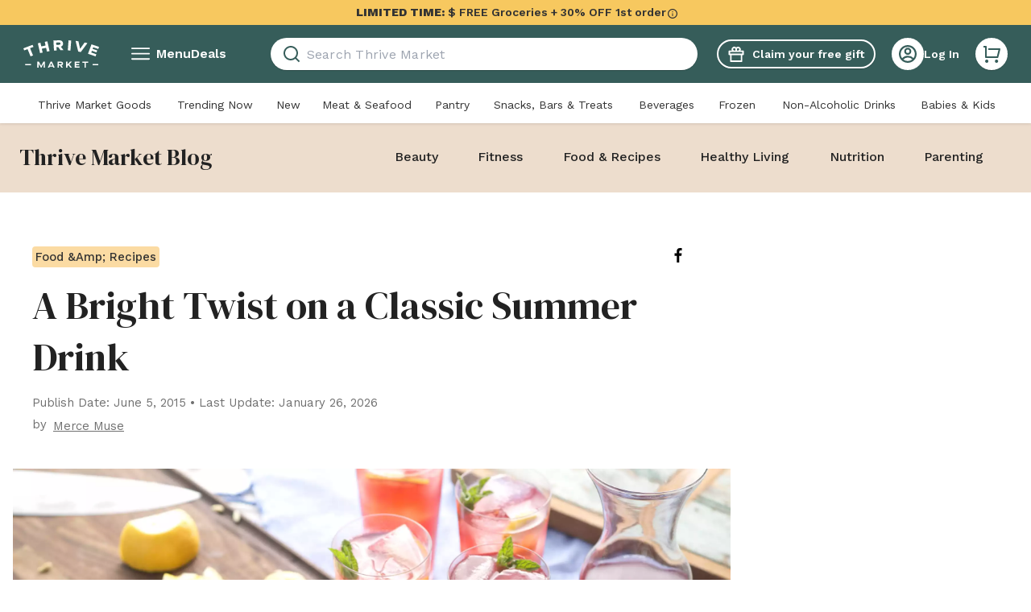

--- FILE ---
content_type: text/css; charset=UTF-8
request_url: https://assets.thrivemarket.com/_next/static/css/80f7ac0b78ee4384.css
body_size: 23569
content:
*,:after,:before{--tw-border-spacing-x:0;--tw-border-spacing-y:0;--tw-translate-x:0;--tw-translate-y:0;--tw-rotate:0;--tw-skew-x:0;--tw-skew-y:0;--tw-scale-x:1;--tw-scale-y:1;--tw-pan-x: ;--tw-pan-y: ;--tw-pinch-zoom: ;--tw-scroll-snap-strictness:proximity;--tw-gradient-from-position: ;--tw-gradient-via-position: ;--tw-gradient-to-position: ;--tw-ordinal: ;--tw-slashed-zero: ;--tw-numeric-figure: ;--tw-numeric-spacing: ;--tw-numeric-fraction: ;--tw-ring-inset: ;--tw-ring-offset-width:0px;--tw-ring-offset-color:#fff;--tw-ring-color:rgba(59,130,246,.5);--tw-ring-offset-shadow:0 0 #0000;--tw-ring-shadow:0 0 #0000;--tw-shadow:0 0 #0000;--tw-shadow-colored:0 0 #0000;--tw-blur: ;--tw-brightness: ;--tw-contrast: ;--tw-grayscale: ;--tw-hue-rotate: ;--tw-invert: ;--tw-saturate: ;--tw-sepia: ;--tw-drop-shadow: ;--tw-backdrop-blur: ;--tw-backdrop-brightness: ;--tw-backdrop-contrast: ;--tw-backdrop-grayscale: ;--tw-backdrop-hue-rotate: ;--tw-backdrop-invert: ;--tw-backdrop-opacity: ;--tw-backdrop-saturate: ;--tw-backdrop-sepia: ;--tw-contain-size: ;--tw-contain-layout: ;--tw-contain-paint: ;--tw-contain-style: }::backdrop{--tw-border-spacing-x:0;--tw-border-spacing-y:0;--tw-translate-x:0;--tw-translate-y:0;--tw-rotate:0;--tw-skew-x:0;--tw-skew-y:0;--tw-scale-x:1;--tw-scale-y:1;--tw-pan-x: ;--tw-pan-y: ;--tw-pinch-zoom: ;--tw-scroll-snap-strictness:proximity;--tw-gradient-from-position: ;--tw-gradient-via-position: ;--tw-gradient-to-position: ;--tw-ordinal: ;--tw-slashed-zero: ;--tw-numeric-figure: ;--tw-numeric-spacing: ;--tw-numeric-fraction: ;--tw-ring-inset: ;--tw-ring-offset-width:0px;--tw-ring-offset-color:#fff;--tw-ring-color:rgba(59,130,246,.5);--tw-ring-offset-shadow:0 0 #0000;--tw-ring-shadow:0 0 #0000;--tw-shadow:0 0 #0000;--tw-shadow-colored:0 0 #0000;--tw-blur: ;--tw-brightness: ;--tw-contrast: ;--tw-grayscale: ;--tw-hue-rotate: ;--tw-invert: ;--tw-saturate: ;--tw-sepia: ;--tw-drop-shadow: ;--tw-backdrop-blur: ;--tw-backdrop-brightness: ;--tw-backdrop-contrast: ;--tw-backdrop-grayscale: ;--tw-backdrop-hue-rotate: ;--tw-backdrop-invert: ;--tw-backdrop-opacity: ;--tw-backdrop-saturate: ;--tw-backdrop-sepia: ;--tw-contain-size: ;--tw-contain-layout: ;--tw-contain-paint: ;--tw-contain-style: }/*
! tailwindcss v3.4.19 | MIT License | https://tailwindcss.com
*/*,:after,:before{box-sizing:border-box;border:0 solid}:after,:before{--tw-content:""}:host,html{line-height:1.5;-webkit-text-size-adjust:100%;-moz-tab-size:4;tab-size:4;font-family:ui-sans-serif,system-ui,sans-serif,Apple Color Emoji,Segoe UI Emoji,Segoe UI Symbol,Noto Color Emoji;font-feature-settings:normal;font-variation-settings:normal;-webkit-tap-highlight-color:transparent}body{margin:0;line-height:inherit}hr{height:0;color:inherit;border-top-width:1px}abbr:where([title]){-webkit-text-decoration:underline dotted;text-decoration:underline dotted}h1,h2,h3,h4,h5,h6{font-size:inherit;font-weight:inherit}a{color:inherit;text-decoration:inherit}b,strong{font-weight:bolder}code,kbd,pre,samp{font-family:ui-monospace,SFMono-Regular,Menlo,Monaco,Consolas,Liberation Mono,Courier New,monospace;font-feature-settings:normal;font-variation-settings:normal;font-size:1em}small{font-size:80%}sub,sup{font-size:75%;line-height:0;position:relative;vertical-align:initial}sub{bottom:-.25em}sup{top:-.5em}table{text-indent:0;border-color:inherit;border-collapse:collapse}button,input,optgroup,select,textarea{font-family:inherit;font-feature-settings:inherit;font-variation-settings:inherit;font-size:100%;font-weight:inherit;line-height:inherit;letter-spacing:inherit;color:inherit;margin:0;padding:0}button,select{text-transform:none}button,input:where([type=button]),input:where([type=reset]),input:where([type=submit]){-webkit-appearance:button;background-color:initial;background-image:none}:-moz-focusring{outline:auto}:-moz-ui-invalid{box-shadow:none}progress{vertical-align:initial}::-webkit-inner-spin-button,::-webkit-outer-spin-button{height:auto}[type=search]{-webkit-appearance:textfield;outline-offset:-2px}::-webkit-search-decoration{-webkit-appearance:none}::-webkit-file-upload-button{-webkit-appearance:button;font:inherit}summary{display:list-item}blockquote,dd,dl,figure,h1,h2,h3,h4,h5,h6,hr,p,pre{margin:0}fieldset{margin:0}fieldset,legend{padding:0}menu,ol,ul{list-style:none;margin:0;padding:0}dialog{padding:0}textarea{resize:vertical}input::placeholder,textarea::placeholder{opacity:1;color:#9ca3af}[role=button],button{cursor:pointer}:disabled{cursor:default}audio,canvas,embed,iframe,img,object,svg,video{display:block;vertical-align:middle}img,video{max-width:100%;height:auto}[hidden]:where(:not([hidden=until-found])){display:none}.\!container{width:100%!important;padding-right:1rem!important;padding-left:1rem!important}.container{width:100%;padding-right:1rem;padding-left:1rem}@media (min-width:390px){.\!container{max-width:390px!important;padding-right:1rem!important;padding-left:1rem!important}.container{max-width:390px;padding-right:1rem;padding-left:1rem}}@media (min-width:768px){.\!container{max-width:768px!important}.container{max-width:768px}}@media (min-width:1024px){.\!container{max-width:1024px!important;padding-right:3rem!important;padding-left:3rem!important}.container{max-width:1024px;padding-right:3rem;padding-left:3rem}}@media (min-width:1440px){.\!container{max-width:1440px!important;padding-right:7.5rem!important;padding-left:7.5rem!important}.container{max-width:1440px;padding-right:7.5rem;padding-left:7.5rem}}@media (min-width:1920px){.\!container{max-width:1920px!important;padding-right:7.5rem!important;padding-left:7.5rem!important}.container{max-width:1920px;padding-right:7.5rem;padding-left:7.5rem}}.sr-only{position:absolute;width:1px;height:1px;padding:0;margin:-1px;overflow:hidden;clip:rect(0,0,0,0);white-space:nowrap;border-width:0}.pointer-events-none{pointer-events:none}.pointer-events-auto{pointer-events:auto}.visible{visibility:visible}.invisible{visibility:hidden}.collapse{visibility:collapse}.static{position:static}.fixed{position:fixed}.absolute{position:absolute}.relative{position:relative}.sticky{position:-webkit-sticky;position:sticky}.inset-0{inset:0}.-bottom-1{bottom:-.25rem}.-left-1{left:-.25rem}.-left-16{left:-4rem}.-right-2\.5{right:-.625rem}.-top-1{top:-.25rem}.-top-1\.5{top:-.375rem}.-top-14{top:-3.5rem}.-top-16{top:-4rem}.bottom-0{bottom:0}.bottom-0\.5{bottom:.125rem}.bottom-1{bottom:.25rem}.bottom-1\.5{bottom:.375rem}.bottom-\[-120px\]{bottom:-120px}.bottom-\[-15px\]{bottom:-15px}.bottom-\[1px\]{bottom:1px}.left-0{left:0}.left-0\.5{left:.125rem}.left-1{left:.25rem}.left-1\.5{left:.375rem}.left-4{left:1rem}.left-\[-25px\]{left:-25px}.right-0{right:0}.right-2{right:.5rem}.right-3{right:.75rem}.right-4{right:1rem}.right-\[-0\.25rem\]{right:-.25rem}.right-\[-25px\]{right:-25px}.top-0{top:0}.top-1\/2{top:50%}.top-2{top:.5rem}.top-3{top:.75rem}.top-5{top:1.25rem}.top-\[-0\.25rem\]{top:-.25rem}.top-\[-15px\]{top:-15px}.top-\[-4px\]{top:-4px}.top-\[2px\]{top:2px}.\!z-\[1001\]{z-index:1001!important}.z-0{z-index:0}.z-10{z-index:10}.z-20{z-index:20}.z-30{z-index:30}.z-50{z-index:50}.z-\[11\]{z-index:11}.z-\[1\]{z-index:1}.z-\[2\]{z-index:2}.z-\[5\]{z-index:5}.z-\[999\]{z-index:999}.order-1{order:1}.order-2{order:2}.order-3{order:3}.col-span-2{grid-column:span 2/span 2}.col-span-8{grid-column:span 8/span 8}.col-span-full{grid-column:1/-1}.col-start-2{grid-column-start:2}.float-left{float:left}.clear-both{clear:both}.m-0{margin:0}.m-2{margin:.5rem}.m-\[40px_24px\]{margin:40px 24px}.m-auto{margin:auto}.\!mx-2{margin-left:.5rem!important;margin-right:.5rem!important}.-mx-3\.5{margin-left:-.875rem;margin-right:-.875rem}.-mx-4{margin-left:-1rem;margin-right:-1rem}.mx-0{margin-left:0;margin-right:0}.mx-1{margin-left:.25rem;margin-right:.25rem}.mx-2{margin-left:.5rem;margin-right:.5rem}.mx-4{margin-left:1rem;margin-right:1rem}.mx-5{margin-left:1.25rem;margin-right:1.25rem}.mx-6{margin-left:1.5rem;margin-right:1.5rem}.mx-\[25px\]{margin-left:25px;margin-right:25px}.mx-auto{margin-left:auto;margin-right:auto}.my-0{margin-top:0;margin-bottom:0}.my-1{margin-top:.25rem;margin-bottom:.25rem}.my-10{margin-top:2.5rem;margin-bottom:2.5rem}.my-12{margin-top:3rem;margin-bottom:3rem}.my-2{margin-top:.5rem;margin-bottom:.5rem}.my-2\.5{margin-top:.625rem;margin-bottom:.625rem}.my-3{margin-top:.75rem;margin-bottom:.75rem}.my-4{margin-top:1rem;margin-bottom:1rem}.my-5{margin-top:1.25rem;margin-bottom:1.25rem}.my-6{margin-top:1.5rem;margin-bottom:1.5rem}.my-8{margin-top:2rem;margin-bottom:2rem}.my-9{margin-top:2.25rem;margin-bottom:2.25rem}.my-\[23px\]{margin-top:23px;margin-bottom:23px}.my-auto{margin-top:auto;margin-bottom:auto}.\!mr-1{margin-right:.25rem!important}.\!mt-0{margin-top:0!important}.-mb-0\.5{margin-bottom:-.125rem}.-mb-2{margin-bottom:-.5rem}.-mb-2\.5{margin-bottom:-.625rem}.-mb-3{margin-bottom:-.75rem}.-mb-\[1px\]{margin-bottom:-1px}.-ml-4{margin-left:-1rem}.-mr-4{margin-right:-1rem}.-mr-6{margin-right:-1.5rem}.-mt-1{margin-top:-.25rem}.-mt-10{margin-top:-2.5rem}.-mt-18{margin-top:-4.5rem}.-mt-2{margin-top:-.5rem}.-mt-4{margin-top:-1rem}.-mt-5{margin-top:-1.25rem}.-mt-\[182px\]{margin-top:-182px}.mb-0{margin-bottom:0}.mb-0\.5{margin-bottom:.125rem}.mb-1{margin-bottom:.25rem}.mb-1\.5{margin-bottom:.375rem}.mb-10{margin-bottom:2.5rem}.mb-14{margin-bottom:3.5rem}.mb-2{margin-bottom:.5rem}.mb-2\.5{margin-bottom:.625rem}.mb-24{margin-bottom:6rem}.mb-3{margin-bottom:.75rem}.mb-4{margin-bottom:1rem}.mb-5{margin-bottom:1.25rem}.mb-6{margin-bottom:1.5rem}.mb-7{margin-bottom:1.75rem}.mb-8{margin-bottom:2rem}.mb-9{margin-bottom:2.25rem}.mb-\[6px\]{margin-bottom:6px}.mb-\[83px\]{margin-bottom:83px}.ml-0\.5{margin-left:.125rem}.ml-1{margin-left:.25rem}.ml-10{margin-left:2.5rem}.ml-2{margin-left:.5rem}.ml-4{margin-left:1rem}.ml-auto{margin-left:auto}.mr-1{margin-right:.25rem}.mr-2{margin-right:.5rem}.mr-3{margin-right:.75rem}.mr-4{margin-right:1rem}.mr-6{margin-right:1.5rem}.mr-\[140px\]{margin-right:140px}.mr-\[38px\]{margin-right:38px}.mr-\[56px\]{margin-right:56px}.mr-auto{margin-right:auto}.mt-0{margin-top:0}.mt-0\.5{margin-top:.125rem}.mt-1{margin-top:.25rem}.mt-1\.5{margin-top:.375rem}.mt-10{margin-top:2.5rem}.mt-12{margin-top:3rem}.mt-16{margin-top:4rem}.mt-2{margin-top:.5rem}.mt-20{margin-top:5rem}.mt-3{margin-top:.75rem}.mt-4{margin-top:1rem}.mt-5{margin-top:1.25rem}.mt-6{margin-top:1.5rem}.mt-7{margin-top:1.75rem}.mt-8{margin-top:2rem}.mt-9{margin-top:2.25rem}.mt-\[265px\]{margin-top:265px}.mt-\[54px\]{margin-top:54px}.mt-\[7px\]{margin-top:7px}.mt-auto{margin-top:auto}.line-clamp-1{-webkit-line-clamp:1}.line-clamp-1,.line-clamp-2{overflow:hidden;display:-webkit-box;-webkit-box-orient:vertical}.line-clamp-2{-webkit-line-clamp:2}.line-clamp-3{-webkit-line-clamp:3}.line-clamp-3,.line-clamp-4{overflow:hidden;display:-webkit-box;-webkit-box-orient:vertical}.line-clamp-4{-webkit-line-clamp:4}.line-clamp-5{-webkit-line-clamp:5}.line-clamp-5,.line-clamp-6{overflow:hidden;display:-webkit-box;-webkit-box-orient:vertical}.line-clamp-6{-webkit-line-clamp:6}.line-clamp-\[lines\]{overflow:hidden;display:-webkit-box;-webkit-box-orient:vertical;-webkit-line-clamp:lines}.\!block{display:block!important}.block{display:block}.\!inline-block{display:inline-block!important}.inline-block{display:inline-block}.\!inline{display:inline!important}.inline{display:inline}.flex{display:flex}.inline-flex{display:inline-flex}.table{display:table}.grid{display:grid}.inline-grid{display:inline-grid}.contents{display:contents}.hidden{display:none}.aspect-\[4\/1\]{aspect-ratio:4/1}.aspect-\[4\/5\]{aspect-ratio:4/5}.aspect-square{aspect-ratio:1/1}.size-2{width:.5rem;height:.5rem}.size-3{width:.75rem;height:.75rem}.size-3\.5{width:.875rem;height:.875rem}.size-4{width:1rem;height:1rem}.size-5{width:1.25rem;height:1.25rem}.size-6{width:1.5rem;height:1.5rem}.size-8{width:2rem;height:2rem}.size-full{width:100%;height:100%}.\!h-28{height:7rem!important}.\!h-36{height:9rem!important}.\!h-9{height:2.25rem!important}.\!h-\[99px\]{height:99px!important}.\!h-\[inherit\]{height:inherit!important}.\!h-auto{height:auto!important}.h-0\.5{height:.125rem}.h-1{height:.25rem}.h-1\/2{height:50%}.h-10{height:2.5rem}.h-11{height:2.75rem}.h-14{height:3.5rem}.h-16{height:4rem}.h-18{height:4.5rem}.h-2{height:.5rem}.h-2\.5{height:.625rem}.h-20{height:5rem}.h-24{height:6rem}.h-28{height:7rem}.h-3{height:.75rem}.h-3\.5{height:.875rem}.h-4{height:1rem}.h-40{height:10rem}.h-5{height:1.25rem}.h-52{height:13rem}.h-6{height:1.5rem}.h-7{height:1.75rem}.h-8{height:2rem}.h-9{height:2.25rem}.h-\[100px\]{height:100px}.h-\[105px\]{height:105px}.h-\[117px\]{height:117px}.h-\[120px\]{height:120px}.h-\[12px\]{height:12px}.h-\[13px\]{height:13px}.h-\[160px\]{height:160px}.h-\[1px\]{height:1px}.h-\[200px\]{height:200px}.h-\[204px\]{height:204px}.h-\[22px\]{height:22px}.h-\[24px\]{height:24px}.h-\[250px\]{height:250px}.h-\[280px\]{height:280px}.h-\[296px\]{height:296px}.h-\[2px\]{height:2px}.h-\[30px\]{height:30px}.h-\[34px\]{height:34px}.h-\[358px\]{height:358px}.h-\[35px\]{height:35px}.h-\[36px\]{height:36px}.h-\[40px\]{height:40px}.h-\[450px\]{height:450px}.h-\[49px\]{height:49px}.h-\[544px\]{height:544px}.h-\[55px\]{height:55px}.h-\[59px\]{height:59px}.h-\[5px\]{height:5px}.h-\[600px\]{height:600px}.h-\[61vw\]{height:61vw}.h-\[68px\]{height:68px}.h-\[72px\]{height:72px}.h-\[inherit\]{height:inherit}.h-auto{height:auto}.h-full{height:100%}.h-min{height:min-content}.h-px{height:1px}.\!max-h-28{max-height:7rem!important}.max-h-0{max-height:0}.max-h-4{max-height:1rem}.max-h-40{max-height:10rem}.max-h-\[--radix-select-content-available-height\]{max-height:var(--radix-select-content-available-height)}.max-h-\[117px\]{max-height:117px}.max-h-\[275px\]{max-height:275px}.max-h-max{max-height:max-content}.max-h-none{max-height:none}.max-h-screen{max-height:100vh}.\!min-h-5{min-height:1.25rem!important}.\!min-h-8{min-height:2rem!important}.min-h-12{min-height:3rem}.min-h-4{min-height:1rem}.min-h-5{min-height:1.25rem}.min-h-\[160px\]{min-height:160px}.min-h-\[1px\]{min-height:1px}.min-h-\[204px\]{min-height:204px}.min-h-\[416px\]{min-height:416px}.min-h-\[455px\]{min-height:455px}.min-h-\[457px\]{min-height:457px}.min-h-\[600px\]{min-height:600px}.min-h-\[740px\]{min-height:740px}.min-h-\[760px\]{min-height:760px}.min-h-\[86px\]{min-height:86px}.min-h-\[90vh\]{min-height:90vh}.min-h-full{min-height:100%}.min-h-max{min-height:max-content}.min-h-px{min-height:1px}.min-h-screen{min-height:100vh}.\!w-40{width:10rem!important}.\!w-\[inherit\]{width:inherit!important}.\!w-auto{width:auto!important}.\!w-full{width:100%!important}.w-0{width:0}.w-1\/2{width:50%}.w-10{width:2.5rem}.w-11{width:2.75rem}.w-12{width:3rem}.w-14{width:3.5rem}.w-16{width:4rem}.w-18{width:4.5rem}.w-2{width:.5rem}.w-2\.5{width:.625rem}.w-20{width:5rem}.w-28{width:7rem}.w-3{width:.75rem}.w-3\.5{width:.875rem}.w-3\/4{width:75%}.w-32{width:8rem}.w-36{width:9rem}.w-4{width:1rem}.w-5{width:1.25rem}.w-56{width:14rem}.w-6{width:1.5rem}.w-60{width:15rem}.w-64{width:16rem}.w-72{width:18rem}.w-8{width:2rem}.w-80{width:20rem}.w-9{width:2.25rem}.w-\[100px\]{width:100px}.w-\[117px\]{width:117px}.w-\[120px\]{width:120px}.w-\[124px\]{width:124px}.w-\[12px\]{width:12px}.w-\[130px\]{width:130px}.w-\[140px\]{width:140px}.w-\[160px\]{width:160px}.w-\[188px\]{width:188px}.w-\[1px\]{width:1px}.w-\[208px\]{width:208px}.w-\[213px\]{width:213px}.w-\[216px\]{width:216px}.w-\[237px\]{width:237px}.w-\[250px\]{width:250px}.w-\[258px\]{width:258px}.w-\[260px\]{width:260px}.w-\[264px\]{width:264px}.w-\[265px\]{width:265px}.w-\[290px\]{width:290px}.w-\[296px\]{width:296px}.w-\[300px\]{width:300px}.w-\[320px\]{width:320px}.w-\[336px\]{width:336px}.w-\[339px\]{width:339px}.w-\[358px\]{width:358px}.w-\[36px\]{width:36px}.w-\[40px\]{width:40px}.w-\[450px\]{width:450px}.w-\[55px\]{width:55px}.w-\[56px\]{width:56px}.w-\[5px\]{width:5px}.w-\[60\%\]{width:60%}.w-\[66px\]{width:66px}.w-\[69px\]{width:69px}.w-\[88px\]{width:88px}.w-\[99px\]{width:99px}.w-\[calc\(100\%\+2rem\)\]{width:calc(100% + 2rem)}.w-\[inherit\]{width:inherit}.w-auto{width:auto}.w-fit{width:-moz-fit-content;width:fit-content}.w-full{width:100%}.w-max{width:max-content}.w-min{width:min-content}.w-px{width:1px}.\!min-w-\[122px\]{min-width:122px!important}.min-w-0{min-width:0}.min-w-10{min-width:2.5rem}.min-w-16{min-width:4rem}.min-w-20{min-width:5rem}.min-w-32{min-width:8rem}.min-w-36{min-width:9rem}.min-w-4{min-width:1rem}.min-w-6{min-width:1.5rem}.min-w-60{min-width:15rem}.min-w-80{min-width:20rem}.min-w-9{min-width:2.25rem}.min-w-\[328px\]{min-width:328px}.min-w-\[350px\]{min-width:350px}.min-w-\[358px\]{min-width:358px}.min-w-\[99px\]{min-width:99px}.min-w-\[var\(--radix-select-trigger-width\)\]{min-width:var(--radix-select-trigger-width)}.min-w-full{min-width:100%}.max-w-0{max-width:0}.max-w-28{max-width:7rem}.max-w-32{max-width:8rem}.max-w-4{max-width:1rem}.max-w-44{max-width:11rem}.max-w-48{max-width:12rem}.max-w-5{max-width:1.25rem}.max-w-52{max-width:13rem}.max-w-56{max-width:14rem}.max-w-\[1200px\]{max-width:1200px}.max-w-\[1232px\]{max-width:1232px}.max-w-\[123px\]{max-width:123px}.max-w-\[1800px\]{max-width:1800px}.max-w-\[215px\]{max-width:215px}.max-w-\[230px\]{max-width:230px}.max-w-\[240px\]{max-width:240px}.max-w-\[250px\]{max-width:250px}.max-w-\[258px\]{max-width:258px}.max-w-\[264px\]{max-width:264px}.max-w-\[275px\]{max-width:275px}.max-w-\[280px\]{max-width:280px}.max-w-\[285px\]{max-width:285px}.max-w-\[290px\]{max-width:290px}.max-w-\[300px\]{max-width:300px}.max-w-\[320px\]{max-width:320px}.max-w-\[328px\]{max-width:328px}.max-w-\[342px\]{max-width:342px}.max-w-\[359px\]{max-width:359px}.max-w-\[360px\]{max-width:360px}.max-w-\[36px\]{max-width:36px}.max-w-\[400px\]{max-width:400px}.max-w-\[450px\]{max-width:450px}.max-w-\[470px\]{max-width:470px}.max-w-\[500px\]{max-width:500px}.max-w-\[50rem\]{max-width:50rem}.max-w-\[520px\]{max-width:520px}.max-w-\[550px\]{max-width:550px}.max-w-\[600px\]{max-width:600px}.max-w-\[608px\]{max-width:608px}.max-w-\[650px\]{max-width:650px}.max-w-\[810px\]{max-width:810px}.max-w-\[827px\]{max-width:827px}.max-w-\[950px\]{max-width:950px}.max-w-full{max-width:100%}.max-w-md{max-width:28rem}.max-w-screen-2xl{max-width:1920px}.max-w-screen-sm{max-width:390px}.max-w-screen-xl{max-width:1440px}.max-w-xs{max-width:20rem}.flex-1{flex:1 1 0%}.flex-auto{flex:1 1 auto}.flex-none{flex:none}.\!flex-shrink-0{flex-shrink:0!important}.flex-shrink{flex-shrink:1}.flex-shrink-0{flex-shrink:0}.shrink{flex-shrink:1}.shrink-0{flex-shrink:0}.flex-grow{flex-grow:1}.\!grow-0{flex-grow:0!important}.grow{flex-grow:1}.basis-1\/2{flex-basis:50%}.basis-full{flex-basis:100%}.origin-\[--radix-select-content-transform-origin\]{transform-origin:var(--radix-select-content-transform-origin)}.origin-left{transform-origin:left}.-translate-x-full{--tw-translate-x:-100%}.-translate-x-full,.-translate-y-1\/2{transform:translate(var(--tw-translate-x),var(--tw-translate-y)) rotate(var(--tw-rotate)) skewX(var(--tw-skew-x)) skewY(var(--tw-skew-y)) scaleX(var(--tw-scale-x)) scaleY(var(--tw-scale-y))}.-translate-y-1\/2{--tw-translate-y:-50%}.translate-x-0{--tw-translate-x:0px}.translate-x-0,.translate-x-1{transform:translate(var(--tw-translate-x),var(--tw-translate-y)) rotate(var(--tw-rotate)) skewX(var(--tw-skew-x)) skewY(var(--tw-skew-y)) scaleX(var(--tw-scale-x)) scaleY(var(--tw-scale-y))}.translate-x-1{--tw-translate-x:0.25rem}.translate-y-0{--tw-translate-y:0px}.translate-y-0,.translate-y-2{transform:translate(var(--tw-translate-x),var(--tw-translate-y)) rotate(var(--tw-rotate)) skewX(var(--tw-skew-x)) skewY(var(--tw-skew-y)) scaleX(var(--tw-scale-x)) scaleY(var(--tw-scale-y))}.translate-y-2{--tw-translate-y:0.5rem}.rotate-180{--tw-rotate:180deg}.rotate-180,.rotate-\[-90deg\]{transform:translate(var(--tw-translate-x),var(--tw-translate-y)) rotate(var(--tw-rotate)) skewX(var(--tw-skew-x)) skewY(var(--tw-skew-y)) scaleX(var(--tw-scale-x)) scaleY(var(--tw-scale-y))}.rotate-\[-90deg\]{--tw-rotate:-90deg}.rotate-\[90deg\]{--tw-rotate:90deg}.rotate-\[90deg\],.scale-75{transform:translate(var(--tw-translate-x),var(--tw-translate-y)) rotate(var(--tw-rotate)) skewX(var(--tw-skew-x)) skewY(var(--tw-skew-y)) scaleX(var(--tw-scale-x)) scaleY(var(--tw-scale-y))}.scale-75{--tw-scale-x:.75;--tw-scale-y:.75}.scale-\[0\.7\]{--tw-scale-x:0.7;--tw-scale-y:0.7}.scale-\[0\.7\],.scale-\[0\.8\]{transform:translate(var(--tw-translate-x),var(--tw-translate-y)) rotate(var(--tw-rotate)) skewX(var(--tw-skew-x)) skewY(var(--tw-skew-y)) scaleX(var(--tw-scale-x)) scaleY(var(--tw-scale-y))}.scale-\[0\.8\]{--tw-scale-x:0.8;--tw-scale-y:0.8}.transform{transform:translate(var(--tw-translate-x),var(--tw-translate-y)) rotate(var(--tw-rotate)) skewX(var(--tw-skew-x)) skewY(var(--tw-skew-y)) scaleX(var(--tw-scale-x)) scaleY(var(--tw-scale-y))}@keyframes growHeight{0%{height:0}to{height:54px}}.animate-grow-banner-height{animation:growHeight .3s ease-out forwards}@keyframes spin{to{transform:rotate(1turn)}}.animate-spin{animation:spin 1s linear infinite}.cursor-auto{cursor:auto}.cursor-default{cursor:default}.cursor-not-allowed{cursor:not-allowed}.cursor-pointer{cursor:pointer}.cursor-wait{cursor:wait}.select-none{-webkit-user-select:none;-moz-user-select:none;user-select:none}.resize-none{resize:none}.resize{resize:both}.snap-center{scroll-snap-align:center}.list-none{list-style-type:none}.appearance-none{-webkit-appearance:none;-moz-appearance:none;appearance:none}.auto-cols-\[140px\]{grid-auto-columns:140px}.grid-flow-col{grid-auto-flow:column}.auto-rows-auto{grid-auto-rows:auto}.\!grid-cols-\[repeat\(3\2c 167px\)\]{grid-template-columns:repeat(3,167px)!important}.\!grid-cols-\[repeat\(4\2c 167px\)\]{grid-template-columns:repeat(4,167px)!important}.grid-cols-1{grid-template-columns:repeat(1,minmax(0,1fr))}.grid-cols-10{grid-template-columns:repeat(10,minmax(0,1fr))}.grid-cols-2{grid-template-columns:repeat(2,minmax(0,1fr))}.grid-cols-\[1fr_minmax\(88px\2c _max-content\)\]{grid-template-columns:1fr minmax(88px,max-content)}.grid-cols-\[45px_66px_58px\]{grid-template-columns:45px 66px 58px}.grid-cols-\[88px_80px_80px_80px\]{grid-template-columns:88px 80px 80px 80px}.grid-cols-\[auto_auto\]{grid-template-columns:auto auto}.grid-cols-\[max-content_1fr\]{grid-template-columns:max-content 1fr}.grid-cols-\[repeat\(4\2c 130px\)\]{grid-template-columns:repeat(4,130px)}.grid-cols-\[repeat\(auto-fill\2c minmax\(10rem\2c 1fr\)\)\]{grid-template-columns:repeat(auto-fill,minmax(10rem,1fr))}.grid-rows-\[1fr_auto\]{grid-template-rows:1fr auto}.flex-row{flex-direction:row}.flex-row-reverse{flex-direction:row-reverse}.flex-col{flex-direction:column}.flex-col-reverse{flex-direction:column-reverse}.flex-wrap{flex-wrap:wrap}.flex-wrap-reverse{flex-wrap:wrap-reverse}.flex-nowrap{flex-wrap:nowrap}.content-start{align-content:flex-start}.items-start{align-items:flex-start}.items-end{align-items:flex-end}.items-center{align-items:center}.items-baseline{align-items:baseline}.items-stretch{align-items:stretch}.justify-start{justify-content:flex-start}.\!justify-end{justify-content:flex-end!important}.justify-end{justify-content:flex-end}.justify-center{justify-content:center}.justify-between{justify-content:space-between}.justify-around{justify-content:space-around}.justify-evenly{justify-content:space-evenly}.justify-items-center{justify-items:center}.gap-0\.5{gap:.125rem}.gap-1{gap:.25rem}.gap-1\.5{gap:.375rem}.gap-14{gap:3.5rem}.gap-2{gap:.5rem}.gap-2\.5{gap:.625rem}.gap-3{gap:.75rem}.gap-4{gap:1rem}.gap-5{gap:1.25rem}.gap-6{gap:1.5rem}.gap-8{gap:2rem}.gap-\[10px\]{gap:10px}.gap-\[16px\]{gap:16px}.gap-\[3px\]{gap:3px}.gap-\[4px\]{gap:4px}.gap-x-2{column-gap:.5rem}.gap-x-3{column-gap:.75rem}.gap-x-6{column-gap:1.5rem}.gap-x-9{column-gap:2.25rem}.gap-y-20{row-gap:5rem}.gap-y-3{row-gap:.75rem}.gap-y-4{row-gap:1rem}.gap-y-5{row-gap:1.25rem}.gap-y-6{row-gap:1.5rem}.gap-y-9{row-gap:2.25rem}.space-y-2>:not([hidden])~:not([hidden]){--tw-space-y-reverse:0;margin-top:calc(.5rem * calc(1 - var(--tw-space-y-reverse)));margin-bottom:calc(.5rem * var(--tw-space-y-reverse))}.space-y-4>:not([hidden])~:not([hidden]){--tw-space-y-reverse:0;margin-top:calc(1rem * calc(1 - var(--tw-space-y-reverse)));margin-bottom:calc(1rem * var(--tw-space-y-reverse))}.space-y-8>:not([hidden])~:not([hidden]){--tw-space-y-reverse:0;margin-top:calc(2rem * calc(1 - var(--tw-space-y-reverse)));margin-bottom:calc(2rem * var(--tw-space-y-reverse))}.self-start{align-self:flex-start}.self-center{align-self:center}.self-stretch{align-self:stretch}.justify-self-end{justify-self:end}.justify-self-center{justify-self:center}.\!overflow-auto{overflow:auto!important}.overflow-auto{overflow:auto}.overflow-hidden{overflow:hidden}.overflow-y-auto{overflow-y:auto}.overflow-x-hidden{overflow-x:hidden}.\!truncate{overflow:hidden!important;text-overflow:ellipsis!important;white-space:nowrap!important}.truncate{overflow:hidden;white-space:nowrap}.text-ellipsis,.truncate{text-overflow:ellipsis}.whitespace-nowrap{white-space:nowrap}.text-wrap{text-wrap:wrap}.text-nowrap{text-wrap:nowrap}.text-balance{text-wrap:balance}.break-keep{word-break:keep-all}.\!rounded-3xl{border-radius:1.5rem!important}.\!rounded-\[40px\]{border-radius:40px!important}.\!rounded-\[50\%\]{border-radius:50%!important}.\!rounded-full{border-radius:9999px!important}.rounded{border-radius:.25rem}.rounded-2xl{border-radius:1rem}.rounded-\[2\.5px\]{border-radius:2.5px}.rounded-\[20px\]{border-radius:20px}.rounded-\[39px\]{border-radius:39px}.rounded-\[40px\]{border-radius:40px}.rounded-\[50\%\]{border-radius:50%}.rounded-\[56px\]{border-radius:56px}.rounded-\[5px\]{border-radius:5px}.rounded-full{border-radius:9999px}.rounded-lg{border-radius:.5rem}.rounded-md{border-radius:.375rem}.rounded-sm{border-radius:.125rem}.rounded-xl{border-radius:.75rem}.rounded-b-3xl{border-bottom-right-radius:1.5rem;border-bottom-left-radius:1.5rem}.rounded-t{border-top-left-radius:.25rem;border-top-right-radius:.25rem}.rounded-t-3xl{border-top-left-radius:1.5rem;border-top-right-radius:1.5rem}.rounded-t-lg{border-top-left-radius:.5rem;border-top-right-radius:.5rem}.border{border-width:1px}.border-0{border-width:0}.border-2{border-width:2px}.border-4{border-width:4px}.border-8{border-width:8px}.border-b{border-bottom-width:1px}.border-b-0{border-bottom-width:0}.border-b-2{border-bottom-width:2px}.border-l-0{border-left-width:0}.border-r-0{border-right-width:0}.border-t{border-top-width:1px}.border-t-0{border-top-width:0}.border-solid{border-style:solid}.border-dashed{border-style:dashed}.border-double{border-style:double}.border-none{border-style:none}.\!border-dark-mint{--tw-border-opacity:1!important;border-color:rgb(54 93 90/var(--tw-border-opacity,1))!important}.\!border-medium-mint{--tw-border-opacity:1!important;border-color:rgb(9 118 113/var(--tw-border-opacity,1))!important}.border-black{--tw-border-opacity:1;border-color:rgb(0 0 0/var(--tw-border-opacity,1))}.border-dark-gray{--tw-border-opacity:1;border-color:rgb(51 51 51/var(--tw-border-opacity,1))}.border-dark-mint{--tw-border-opacity:1;border-color:rgb(54 93 90/var(--tw-border-opacity,1))}.border-deprecated-light-grey{--tw-border-opacity:1;border-color:rgb(235 235 235/var(--tw-border-opacity,1))}.border-deprecated-pond{--tw-border-opacity:1;border-color:rgb(185 206 211/var(--tw-border-opacity,1))}.border-error-blocker-rose{--tw-border-opacity:1;border-color:rgb(245 218 215/var(--tw-border-opacity,1))}.border-light-gray{--tw-border-opacity:1;border-color:rgb(246 246 246/var(--tw-border-opacity,1))}.border-medium-gray{--tw-border-opacity:1;border-color:rgb(112 112 112/var(--tw-border-opacity,1))}.border-medium-mint{--tw-border-opacity:1;border-color:rgb(9 118 113/var(--tw-border-opacity,1))}.border-pin-line-gray{--tw-border-opacity:1;border-color:rgb(214 214 214/var(--tw-border-opacity,1))}.border-red-wine{--tw-border-opacity:1;border-color:rgb(167 0 0/var(--tw-border-opacity,1))}.border-transparent{border-color:transparent}.border-white{--tw-border-opacity:1;border-color:rgb(255 255 255/var(--tw-border-opacity,1))}.border-t-pin-line-gray{--tw-border-opacity:1;border-top-color:rgb(214 214 214/var(--tw-border-opacity,1))}.\!bg-deprecated-groovy-grapefruit{--tw-bg-opacity:1!important;background-color:rgb(236 110 85/var(--tw-bg-opacity,1))!important}.\!bg-light-bay-leaf{--tw-bg-opacity:1!important;background-color:rgb(238 244 241/var(--tw-bg-opacity,1))!important}.\!bg-white{--tw-bg-opacity:1!important;background-color:rgb(255 255 255/var(--tw-bg-opacity,1))!important}.bg-\[\#00000008\]{background-color:#00000008}.bg-\[\#000\]{--tw-bg-opacity:1;background-color:rgb(0 0 0/var(--tw-bg-opacity,1))}.bg-\[\#EEF4F1\]{--tw-bg-opacity:1;background-color:rgb(238 244 241/var(--tw-bg-opacity,1))}.bg-\[\#FFD140\]{--tw-bg-opacity:1;background-color:rgb(255 209 64/var(--tw-bg-opacity,1))}.bg-\[\#c3ddf1\]{--tw-bg-opacity:1;background-color:rgb(195 221 241/var(--tw-bg-opacity,1))}.bg-\[color\]{background-color:color}.bg-announcement-mint{--tw-bg-opacity:1;background-color:rgb(209 252 226/var(--tw-bg-opacity,1))}.bg-bay-leaf{--tw-bg-opacity:1;background-color:rgb(212 228 221/var(--tw-bg-opacity,1))}.bg-black{--tw-bg-opacity:1;background-color:rgb(0 0 0/var(--tw-bg-opacity,1))}.bg-coffee-foam{--tw-bg-opacity:1;background-color:rgb(250 243 239/var(--tw-bg-opacity,1))}.bg-dark-mint{--tw-bg-opacity:1;background-color:rgb(54 93 90/var(--tw-bg-opacity,1))}.bg-deprecated-focus-mint{--tw-bg-opacity:1;background-color:rgb(0 171 162/var(--tw-bg-opacity,1))}.bg-deprecated-french-vanilla{--tw-bg-opacity:1;background-color:rgb(253 249 247/var(--tw-bg-opacity,1))}.bg-deprecated-light-grey{--tw-bg-opacity:1;background-color:rgb(235 235 235/var(--tw-bg-opacity,1))}.bg-deprecated-light-mint{--tw-bg-opacity:1;background-color:rgb(241 254 246/var(--tw-bg-opacity,1))}.bg-deprecated-pale-guava{--tw-bg-opacity:1;background-color:rgb(237 221 205/var(--tw-bg-opacity,1))}.bg-error-blocker-rose{--tw-bg-opacity:1;background-color:rgb(245 218 215/var(--tw-bg-opacity,1))}.bg-light-bay-leaf{--tw-bg-opacity:1;background-color:rgb(238 244 241/var(--tw-bg-opacity,1))}.bg-light-gray{--tw-bg-opacity:1;background-color:rgb(246 246 246/var(--tw-bg-opacity,1))}.bg-lightbox-opacity-black{background-color:#0000004d}.bg-medium-gray{--tw-bg-opacity:1;background-color:rgb(112 112 112/var(--tw-bg-opacity,1))}.bg-medium-mint{--tw-bg-opacity:1;background-color:rgb(9 118 113/var(--tw-bg-opacity,1))}.bg-pin-line-gray{--tw-bg-opacity:1;background-color:rgb(214 214 214/var(--tw-bg-opacity,1))}.bg-red-wine{--tw-bg-opacity:1;background-color:rgb(167 0 0/var(--tw-bg-opacity,1))}.bg-stale-state-light-gray{--tw-bg-opacity:1;background-color:rgb(235 235 235/var(--tw-bg-opacity,1))}.bg-starry-yellow{--tw-bg-opacity:1;background-color:rgb(247 200 95/var(--tw-bg-opacity,1))}.bg-transparent{background-color:initial}.bg-warning-yellow{--tw-bg-opacity:1;background-color:rgb(251 239 175/var(--tw-bg-opacity,1))}.bg-white{--tw-bg-opacity:1;background-color:rgb(255 255 255/var(--tw-bg-opacity,1))}.bg-cover{background-size:cover}.fill-\[currentColor\]{fill:currentColor}.fill-black{fill:#000}.fill-dark-gray{fill:#333}.fill-dark-mint{fill:#365d5a}.fill-inherit{fill:inherit}.fill-medium-gray{fill:#707070}.fill-medium-mint{fill:#097671}.fill-pin-line-gray{fill:#d6d6d6}.fill-starry-yellow{fill:#f7c85f}.fill-white{fill:#fff}.object-contain{object-fit:contain}.object-cover{object-fit:cover}.object-bottom{object-position:bottom}.\!p-0{padding:0!important}.\!p-2\.5{padding:.625rem!important}.p-0{padding:0}.p-0\.5{padding:.125rem}.p-1{padding:.25rem}.p-10{padding:2.5rem}.p-2{padding:.5rem}.p-2\.5{padding:.625rem}.p-3{padding:.75rem}.p-4{padding:1rem}.p-5{padding:1.25rem}.p-6{padding:1.5rem}.p-8{padding:2rem}.p-80{padding:20rem}.p-9{padding:2.25rem}.p-\[12px_8px\]{padding:12px 8px}.p-\[180px\]{padding:180px}.p-\[1px\]{padding:1px}.\!px-0{padding-left:0!important;padding-right:0!important}.\!px-2\.5{padding-left:.625rem!important;padding-right:.625rem!important}.\!px-3{padding-left:.75rem!important;padding-right:.75rem!important}.\!px-4{padding-left:1rem!important;padding-right:1rem!important}.\!px-\[15px\]{padding-left:15px!important;padding-right:15px!important}.\!py-0{padding-top:0!important;padding-bottom:0!important}.\!py-2{padding-top:.5rem!important;padding-bottom:.5rem!important}.\!py-2\.5{padding-top:.625rem!important;padding-bottom:.625rem!important}.\!py-\[10px\]{padding-top:10px!important;padding-bottom:10px!important}.\!py-\[9px\]{padding-top:9px!important;padding-bottom:9px!important}.px-0{padding-left:0;padding-right:0}.px-1{padding-left:.25rem;padding-right:.25rem}.px-1\.5{padding-left:.375rem;padding-right:.375rem}.px-2{padding-left:.5rem;padding-right:.5rem}.px-3{padding-left:.75rem;padding-right:.75rem}.px-4{padding-left:1rem;padding-right:1rem}.px-5{padding-left:1.25rem;padding-right:1.25rem}.px-6{padding-left:1.5rem;padding-right:1.5rem}.px-8{padding-left:2rem;padding-right:2rem}.px-\[18px\]{padding-left:18px;padding-right:18px}.px-\[38px\]{padding-left:38px;padding-right:38px}.px-\[3px\]{padding-left:3px;padding-right:3px}.px-\[9px\]{padding-left:9px;padding-right:9px}.py-0{padding-top:0;padding-bottom:0}.py-0\.5{padding-top:.125rem;padding-bottom:.125rem}.py-1{padding-top:.25rem;padding-bottom:.25rem}.py-1\.5{padding-top:.375rem;padding-bottom:.375rem}.py-10{padding-top:2.5rem;padding-bottom:2.5rem}.py-11{padding-top:2.75rem;padding-bottom:2.75rem}.py-14{padding-top:3.5rem;padding-bottom:3.5rem}.py-2{padding-top:.5rem;padding-bottom:.5rem}.py-3{padding-top:.75rem;padding-bottom:.75rem}.py-3\.5{padding-top:.875rem;padding-bottom:.875rem}.py-4{padding-top:1rem;padding-bottom:1rem}.py-5{padding-top:1.25rem;padding-bottom:1.25rem}.py-6{padding-top:1.5rem;padding-bottom:1.5rem}.py-7{padding-top:1.75rem;padding-bottom:1.75rem}.py-8{padding-top:2rem;padding-bottom:2rem}.py-9{padding-top:2.25rem;padding-bottom:2.25rem}.py-\[14px\]{padding-top:14px;padding-bottom:14px}.py-\[6px\]{padding-top:6px;padding-bottom:6px}.\!pt-0{padding-top:0!important}.\!pt-4{padding-top:1rem!important}.pb-0\.5{padding-bottom:.125rem}.pb-1{padding-bottom:.25rem}.pb-1\.5{padding-bottom:.375rem}.pb-10{padding-bottom:2.5rem}.pb-2{padding-bottom:.5rem}.pb-24{padding-bottom:6rem}.pb-3{padding-bottom:.75rem}.pb-3\.5{padding-bottom:.875rem}.pb-4{padding-bottom:1rem}.pb-5{padding-bottom:1.25rem}.pb-6{padding-bottom:1.5rem}.pb-8{padding-bottom:2rem}.pl-2{padding-left:.5rem}.pl-3{padding-left:.75rem}.pl-4{padding-left:1rem}.pl-6{padding-left:1.5rem}.pr-1{padding-right:.25rem}.pr-10{padding-right:2.5rem}.pr-2{padding-right:.5rem}.pr-3{padding-right:.75rem}.pr-4{padding-right:1rem}.pr-6{padding-right:1.5rem}.pr-8{padding-right:2rem}.pr-\[50px\]{padding-right:50px}.pt-0{padding-top:0}.pt-0\.5{padding-top:.125rem}.pt-1{padding-top:.25rem}.pt-10{padding-top:2.5rem}.pt-11{padding-top:2.75rem}.pt-18{padding-top:4.5rem}.pt-2{padding-top:.5rem}.pt-2\.5{padding-top:.625rem}.pt-4{padding-top:1rem}.pt-5{padding-top:1.25rem}.pt-6{padding-top:1.5rem}.pt-7{padding-top:1.75rem}.pt-8{padding-top:2rem}.text-left{text-align:left}.text-center{text-align:center}.text-right{text-align:right}.text-justify{text-align:justify}.text-end{text-align:end}.align-middle{vertical-align:middle}.font-primary{font-family:var(--font-work-sans),sans-serif}.font-secondary{font-family:var(--font-dm-serif-display),serif}.font-tertiary{font-family:var(--font-dm-serif-text),serif}.\!text-lg{font-size:1.125rem!important}.\!text-lg,.\!text-md{line-height:140%!important}.\!text-md{font-size:1rem!important}.\!text-sm{font-size:.875rem!important;line-height:140%!important}.text-2xl{font-size:1.5rem;line-height:140%}.text-2xl\/8{font-size:1.5rem;line-height:2rem}.text-3xl{font-size:1.875rem;line-height:140%}.text-4xl{font-size:2.25rem;line-height:140%}.text-\[\.875rem\]{font-size:.875rem}.text-\[0\.625rem\]{font-size:.625rem}.text-\[0\.875rem\]{font-size:.875rem}.text-\[1\.25rem\]{font-size:1.25rem}.text-\[12\.118px\]{font-size:12.118px}.text-\[16px\]{font-size:16px}.text-\[1rem\]{font-size:1rem}.text-\[2\.25rem\]{font-size:2.25rem}.text-\[2\.75rem\]{font-size:2.75rem}.text-\[20px\]{font-size:20px}.text-\[24px\]{font-size:24px}.text-\[3\.375rem\]{font-size:3.375rem}.text-\[4rem\]{font-size:4rem}.text-lg{font-size:1.125rem;line-height:140%}.text-md{font-size:1rem;line-height:140%}.text-md\/4{font-size:1rem;line-height:1rem}.text-md\/5{font-size:1rem;line-height:1.25rem}.text-sm{font-size:.875rem;line-height:140%}.text-sm\/4{font-size:.875rem;line-height:1rem}.text-xl{font-size:1.25rem;line-height:140%}.text-xs{font-size:.75rem;line-height:140%}.text-xs\/4{font-size:.75rem;line-height:1rem}.text-xxs{font-size:.625rem;line-height:140%}.\!font-bold{font-weight:700!important}.\!font-medium{font-weight:500!important}.\!font-normal{font-weight:400!important}.\!font-semibold{font-weight:600!important}.font-black{font-weight:900}.font-bold{font-weight:700}.font-extrabold{font-weight:800}.font-medium{font-weight:500}.font-normal{font-weight:400}.font-semibold{font-weight:600}.uppercase{text-transform:uppercase}.lowercase{text-transform:lowercase}.capitalize{text-transform:capitalize}.italic{font-style:italic}.not-italic{font-style:normal}.\!leading-6{line-height:1.5rem!important}.\!leading-tight{line-height:1.25!important}.leading-3{line-height:.75rem}.leading-4{line-height:1rem}.leading-5{line-height:1.25rem}.leading-6{line-height:1.5rem}.leading-7{line-height:1.75rem}.leading-8{line-height:2rem}.leading-9{line-height:2.25rem}.leading-\[1\.125\]{line-height:1.125}.leading-\[1\.125rem\]{line-height:1.125rem}.leading-\[1\.2\]{line-height:1.2}.leading-\[1\.4\]{line-height:1.4}.leading-\[1\.75rem\]{line-height:1.75rem}.leading-\[120\%\]{line-height:120%}.leading-\[140\%\]{line-height:140%}.leading-\[18px\]{line-height:18px}.leading-\[2\.5rem\]{line-height:2.5rem}.leading-\[2\.7rem\]{line-height:2.7rem}.leading-\[24px\]{line-height:24px}.leading-\[28px\]{line-height:28px}.leading-\[2\]{line-height:2}.leading-\[30px\]{line-height:30px}.leading-\[3rem\]{line-height:3rem}.leading-normal{line-height:1.5}.leading-relaxed{line-height:1.625}.leading-snug{line-height:1.375}.leading-tight{line-height:1.25}.tracking-\[-0\.018rem\]{letter-spacing:-.018rem}.tracking-tight{letter-spacing:-.025em}.tracking-tighter{letter-spacing:-.05em}.\!text-medium-mint{--tw-text-opacity:1!important;color:rgb(9 118 113/var(--tw-text-opacity,1))!important}.\!text-primary{--tw-text-opacity:1!important;color:rgb(51 51 51/var(--tw-text-opacity,1))!important}.\!text-white{--tw-text-opacity:1!important;color:rgb(255 255 255/var(--tw-text-opacity,1))!important}.text-\[\#2C4D4A\]{--tw-text-opacity:1;color:rgb(44 77 74/var(--tw-text-opacity,1))}.text-\[\#D6D6D6\]{--tw-text-opacity:1;color:rgb(214 214 214/var(--tw-text-opacity,1))}.text-dark-mint{--tw-text-opacity:1;color:rgb(54 93 90/var(--tw-text-opacity,1))}.text-inherit{color:inherit}.text-medium-mint{--tw-text-opacity:1;color:rgb(9 118 113/var(--tw-text-opacity,1))}.text-primary{--tw-text-opacity:1;color:rgb(51 51 51/var(--tw-text-opacity,1))}.text-red-wine{--tw-text-opacity:1;color:rgb(167 0 0/var(--tw-text-opacity,1))}.text-secondary{--tw-text-opacity:1;color:rgb(112 112 112/var(--tw-text-opacity,1))}.text-white{--tw-text-opacity:1;color:rgb(255 255 255/var(--tw-text-opacity,1))}.\!underline{-webkit-text-decoration-line:underline!important;text-decoration-line:underline!important}.underline{-webkit-text-decoration-line:underline;text-decoration-line:underline}.overline{-webkit-text-decoration-line:overline;text-decoration-line:overline}.line-through{-webkit-text-decoration-line:line-through;text-decoration-line:line-through}.no-underline{-webkit-text-decoration-line:none;text-decoration-line:none}.underline-offset-4{text-underline-offset:4px}.opacity-0{opacity:0}.opacity-100{opacity:1}.opacity-30{opacity:.3}.opacity-40{opacity:.4}.opacity-50{opacity:.5}.opacity-60{opacity:.6}.\!shadow-none{--tw-shadow:0 0 #0000!important;--tw-shadow-colored:0 0 var(--tw-shadow-color)!important;box-shadow:var(--tw-ring-offset-shadow,0 0 #0000),var(--tw-ring-shadow,0 0 #0000),var(--tw-shadow)!important}.shadow-\[0_2px_4px_0_\#00000040\]{--tw-shadow:0 2px 4px 0 #00000040;--tw-shadow-colored:0 2px 4px 0 var(--tw-shadow-color)}.shadow-\[0_2px_4px_0_\#00000040\],.shadow-dark{box-shadow:var(--tw-ring-offset-shadow,0 0 #0000),var(--tw-ring-shadow,0 0 #0000),var(--tw-shadow)}.shadow-dark{--tw-shadow:0 8px 24px 0 #646e8224;--tw-shadow-colored:0 8px 24px 0 var(--tw-shadow-color)}.shadow-functional{--tw-shadow:0 2px 4px 0 #24324e24;--tw-shadow-colored:0 2px 4px 0 var(--tw-shadow-color)}.shadow-functional,.shadow-light{box-shadow:var(--tw-ring-offset-shadow,0 0 #0000),var(--tw-ring-shadow,0 0 #0000),var(--tw-shadow)}.shadow-light{--tw-shadow:0 8px 24px 0 #2c3a591a;--tw-shadow-colored:0 8px 24px 0 var(--tw-shadow-color)}.shadow-none{--tw-shadow:0 0 #0000;--tw-shadow-colored:0 0 var(--tw-shadow-color);box-shadow:var(--tw-ring-offset-shadow,0 0 #0000),var(--tw-ring-shadow,0 0 #0000),var(--tw-shadow)}.outline-none{outline:2px solid transparent;outline-offset:2px}.outline{outline-style:solid}.outline-0{outline-width:0}.outline-1{outline-width:1px}.outline-offset-1{outline-offset:1px}.outline-medium-mint{outline-color:#097671}.ring{--tw-ring-offset-shadow:var(--tw-ring-inset) 0 0 0 var(--tw-ring-offset-width) var(--tw-ring-offset-color);--tw-ring-shadow:var(--tw-ring-inset) 0 0 0 calc(3px + var(--tw-ring-offset-width)) var(--tw-ring-color)}.ring,.ring-2{box-shadow:var(--tw-ring-offset-shadow),var(--tw-ring-shadow),var(--tw-shadow,0 0 #0000)}.ring-2{--tw-ring-offset-shadow:var(--tw-ring-inset) 0 0 0 var(--tw-ring-offset-width) var(--tw-ring-offset-color);--tw-ring-shadow:var(--tw-ring-inset) 0 0 0 calc(2px + var(--tw-ring-offset-width)) var(--tw-ring-color)}.blur{--tw-blur:blur(8px)}.blur,.blur-sm{filter:var(--tw-blur) var(--tw-brightness) var(--tw-contrast) var(--tw-grayscale) var(--tw-hue-rotate) var(--tw-invert) var(--tw-saturate) var(--tw-sepia) var(--tw-drop-shadow)}.blur-sm{--tw-blur:blur(4px)}.drop-shadow{--tw-drop-shadow:drop-shadow(0 1px 2px rgba(0,0,0,.1)) drop-shadow(0 1px 1px rgba(0,0,0,.06))}.drop-shadow,.drop-shadow-sm{filter:var(--tw-blur) var(--tw-brightness) var(--tw-contrast) var(--tw-grayscale) var(--tw-hue-rotate) var(--tw-invert) var(--tw-saturate) var(--tw-sepia) var(--tw-drop-shadow)}.drop-shadow-sm{--tw-drop-shadow:drop-shadow(0 1px 1px rgba(0,0,0,.05))}.grayscale{--tw-grayscale:grayscale(100%);filter:var(--tw-blur) var(--tw-brightness) var(--tw-contrast) var(--tw-grayscale) var(--tw-hue-rotate) var(--tw-invert) var(--tw-saturate) var(--tw-sepia) var(--tw-drop-shadow)}.\!filter{filter:var(--tw-blur) var(--tw-brightness) var(--tw-contrast) var(--tw-grayscale) var(--tw-hue-rotate) var(--tw-invert) var(--tw-saturate) var(--tw-sepia) var(--tw-drop-shadow)!important}.filter{filter:var(--tw-blur) var(--tw-brightness) var(--tw-contrast) var(--tw-grayscale) var(--tw-hue-rotate) var(--tw-invert) var(--tw-saturate) var(--tw-sepia) var(--tw-drop-shadow)}.transition{transition-property:color,background-color,border-color,fill,stroke,opacity,box-shadow,transform,filter,-webkit-text-decoration-color,-webkit-backdrop-filter;transition-property:color,background-color,border-color,text-decoration-color,fill,stroke,opacity,box-shadow,transform,filter,backdrop-filter;transition-property:color,background-color,border-color,text-decoration-color,fill,stroke,opacity,box-shadow,transform,filter,backdrop-filter,-webkit-text-decoration-color,-webkit-backdrop-filter;transition-timing-function:cubic-bezier(.4,0,.2,1);transition-duration:.15s}.transition-\[max-height\2c opacity\2c padding-top\2c padding-bottom\]{transition-property:max-height,opacity,padding-top,padding-bottom;transition-timing-function:cubic-bezier(.4,0,.2,1);transition-duration:.15s}.transition-\[max-width\2c min-width\]{transition-property:max-width,min-width;transition-timing-function:cubic-bezier(.4,0,.2,1);transition-duration:.15s}.transition-\[width\]{transition-property:width;transition-timing-function:cubic-bezier(.4,0,.2,1);transition-duration:.15s}.transition-all{transition-property:all;transition-timing-function:cubic-bezier(.4,0,.2,1);transition-duration:.15s}.transition-colors{transition-property:color,background-color,border-color,fill,stroke,-webkit-text-decoration-color;transition-property:color,background-color,border-color,text-decoration-color,fill,stroke;transition-property:color,background-color,border-color,text-decoration-color,fill,stroke,-webkit-text-decoration-color;transition-timing-function:cubic-bezier(.4,0,.2,1);transition-duration:.15s}.transition-opacity{transition-property:opacity;transition-timing-function:cubic-bezier(.4,0,.2,1);transition-duration:.15s}.transition-transform{transition-property:transform;transition-timing-function:cubic-bezier(.4,0,.2,1);transition-duration:.15s}.duration-100{transition-duration:.1s}.duration-200{transition-duration:.2s}.duration-300{transition-duration:.3s}.ease-in{transition-timing-function:cubic-bezier(.4,0,1,1)}.ease-in-out{transition-timing-function:cubic-bezier(.4,0,.2,1)}.ease-out{transition-timing-function:cubic-bezier(0,0,.2,1)}.text-shadow{text-shadow:0 0 1px rgba(0,0,0,.2),0 0 1px rgba(1,0,5,.1)}.text-shadow-dark{text-shadow:2px 2px 4px rgba(0,0,0,.2),-1px -1px 2px rgba(0,0,0,.2)}@keyframes tmRotate{to{transform:rotate(1turn)}}@keyframes tmDash{0%{stroke-dasharray:1,150;stroke-dashoffset:0}50%{stroke-dasharray:90,150;stroke-dashoffset:-35}to{stroke-dasharray:90,150;stroke-dashoffset:-124}}.\[contain-intrinsic-height\:auto_100vw\]{contain-intrinsic-height:auto 100vw}.\[contain\:content\]{contain:content}.\[content-visibility\:auto\]{content-visibility:auto}input[type=search]::-ms-clear,input[type=search]::-ms-reveal{display:none;width:0;height:0}input[type=search]::-webkit-search-cancel-button,input[type=search]::-webkit-search-decoration,input[type=search]::-webkit-search-results-button,input[type=search]::-webkit-search-results-decoration{display:none}.\*\:h-3>*{height:.75rem}.\*\:h-7>*{height:1.75rem}.\*\:\!w-40>*{width:10rem!important}.\*\:\!w-auto>*{width:auto!important}.\*\:w-3>*{width:.75rem}.\*\:w-7>*{width:1.75rem}.\*\:w-\[53px\]>*{width:53px}.\*\:\!max-w-40>*{max-width:10rem!important}.\*\:flex-auto>*{flex:1 1 auto}.\*\:\!rounded-lg>*{border-radius:.5rem!important}.\*\:\!bg-transparent>*{background-color:initial!important}.\*\:\*\:\!fill-white>*>*{fill:#fff!important}.\*\:fill-dark-mint>*{fill:#365d5a}.\*\:fill-starry-yellow>*{fill:#f7c85f}.\*\:fill-white>*{fill:#fff}.\*\:stroke-white>*{stroke:#fff}.\*\:\*\:\!text-md>*>*{font-size:1rem!important;line-height:140%!important}.\*\:text-sm>*{font-size:.875rem;line-height:140%}.\*\:\!font-normal>*{font-weight:400!important}.\*\:\!font-semibold>*{font-weight:600!important}.\*\:\*\:\!font-normal>*>*,.\*\:\*\:\*\:\!font-normal>*>*>*{font-weight:400!important}.\*\:\!text-white>*{--tw-text-opacity:1!important;color:rgb(255 255 255/var(--tw-text-opacity,1))!important}.placeholder\:text-secondary::placeholder{--tw-text-opacity:1;color:rgb(112 112 112/var(--tw-text-opacity,1))}.placeholder\:text-transparent::placeholder{color:transparent}.after\:invisible:after{content:var(--tw-content);visibility:hidden}.after\:absolute:after{content:var(--tw-content);position:absolute}.after\:\!left-0:after{content:var(--tw-content);left:0!important}.after\:bottom-0:after{content:var(--tw-content);bottom:0}.after\:left-0:after{content:var(--tw-content);left:0}.after\:top-0:after{content:var(--tw-content);top:0}.after\:block:after{content:var(--tw-content);display:block}.after\:\!h-1:after{content:var(--tw-content);height:.25rem!important}.after\:h-0:after{content:var(--tw-content);height:0}.after\:h-0\.5:after{content:var(--tw-content);height:.125rem}.after\:h-\[2px\]:after{content:var(--tw-content);height:2px}.after\:h-full:after{content:var(--tw-content);height:100%}.after\:w-full:after{content:var(--tw-content);width:100%}.after\:translate-x-\[-101\%\]:after{--tw-translate-x:-101%}.after\:translate-x-\[-101\%\]:after,.after\:translate-x-\[-105\%\]:after{content:var(--tw-content);transform:translate(var(--tw-translate-x),var(--tw-translate-y)) rotate(var(--tw-rotate)) skewX(var(--tw-skew-x)) skewY(var(--tw-skew-y)) scaleX(var(--tw-scale-x)) scaleY(var(--tw-scale-y))}.after\:translate-x-\[-105\%\]:after{--tw-translate-x:-105%}.after\:overflow-hidden:after{content:var(--tw-content);overflow:hidden}.after\:bg-\[rgba\(0\2c 0\2c 0\2c 0\.02\)\]:after{content:var(--tw-content);background-color:rgba(0,0,0,.02)}.after\:bg-announcement-mint:after{content:var(--tw-content);--tw-bg-opacity:1;background-color:rgb(209 252 226/var(--tw-bg-opacity,1))}.after\:bg-bay-leaf:after{content:var(--tw-content);--tw-bg-opacity:1;background-color:rgb(212 228 221/var(--tw-bg-opacity,1))}.after\:font-semibold:after{content:var(--tw-content);font-weight:600}.after\:opacity-0:after{content:var(--tw-content);opacity:0}.after\:opacity-100:after{content:var(--tw-content);opacity:1}.after\:transition-\[opacity_300ms\2c transform_300ms\]:after{content:var(--tw-content);transition-property:opacity .3s,transform .3s;transition-timing-function:cubic-bezier(.4,0,.2,1);transition-duration:.15s}.after\:transition-all:after{content:var(--tw-content);transition-property:all;transition-timing-function:cubic-bezier(.4,0,.2,1);transition-duration:.15s}.after\:duration-300:after{content:var(--tw-content);transition-duration:.3s}.after\:content-\[\'\'\]:after{--tw-content:"";content:var(--tw-content)}.after\:content-\[attr\(data-text\)\]:after{--tw-content:attr(data-text);content:var(--tw-content)}.first\:rounded-t-lg:first-child{border-top-left-radius:.5rem;border-top-right-radius:.5rem}.last\:mr-4:last-child{margin-right:1rem}.last\:min-w-0:last-child{min-width:0}.last\:rounded-b-lg:last-child{border-bottom-right-radius:.5rem;border-bottom-left-radius:.5rem}.last-of-type\:pr-0:last-of-type{padding-right:0}.valid\:border-medium-mint:valid{--tw-border-opacity:1;border-color:rgb(9 118 113/var(--tw-border-opacity,1))}.empty\:py-0:empty{padding-top:0;padding-bottom:0}.focus-within\:border-medium-mint:focus-within{--tw-border-opacity:1;border-color:rgb(9 118 113/var(--tw-border-opacity,1))}.focus-within\:outline:focus-within{outline-style:solid}.focus-within\:outline-1:focus-within{outline-width:1px}.focus-within\:outline-offset-2:focus-within{outline-offset:2px}.focus-within\:outline-medium-mint:focus-within{outline-color:#097671}.hover\:border-\[black\]:hover{--tw-border-opacity:1;border-color:rgb(0 0 0/var(--tw-border-opacity,1))}.hover\:border-announcement-mint:hover{--tw-border-opacity:1;border-color:rgb(209 252 226/var(--tw-border-opacity,1))}.hover\:border-dark-gray:hover{--tw-border-opacity:1;border-color:rgb(51 51 51/var(--tw-border-opacity,1))}.hover\:border-dark-mint:hover{--tw-border-opacity:1;border-color:rgb(54 93 90/var(--tw-border-opacity,1))}.hover\:border-medium-gray:hover{--tw-border-opacity:1;border-color:rgb(112 112 112/var(--tw-border-opacity,1))}.hover\:border-medium-mint:hover{--tw-border-opacity:1;border-color:rgb(9 118 113/var(--tw-border-opacity,1))}.hover\:\!bg-deprecated-hover-grapefruit:hover{--tw-bg-opacity:1!important;background-color:rgb(241 138 94/var(--tw-bg-opacity,1))!important}.hover\:\!bg-light-bay-leaf:hover{--tw-bg-opacity:1!important;background-color:rgb(238 244 241/var(--tw-bg-opacity,1))!important}.hover\:bg-dark-mint:hover{--tw-bg-opacity:1;background-color:rgb(54 93 90/var(--tw-bg-opacity,1))}.hover\:bg-deprecated-french-vanilla:hover{--tw-bg-opacity:1;background-color:rgb(253 249 247/var(--tw-bg-opacity,1))}.hover\:bg-deprecated-hover-pale-guava:hover{--tw-bg-opacity:1;background-color:rgb(233 186 159/var(--tw-bg-opacity,1))}.hover\:bg-light-bay-leaf:hover{--tw-bg-opacity:1;background-color:rgb(238 244 241/var(--tw-bg-opacity,1))}.hover\:bg-light-gray:hover{--tw-bg-opacity:1;background-color:rgb(246 246 246/var(--tw-bg-opacity,1))}.hover\:bg-medium-gray:hover{--tw-bg-opacity:1;background-color:rgb(112 112 112/var(--tw-bg-opacity,1))}.hover\:bg-medium-mint:hover{--tw-bg-opacity:1;background-color:rgb(9 118 113/var(--tw-bg-opacity,1))}.hover\:bg-white:hover{--tw-bg-opacity:1;background-color:rgb(255 255 255/var(--tw-bg-opacity,1))}.hover\:bg-opacity-90:hover{--tw-bg-opacity:0.9}.hover\:font-semibold:hover{font-weight:600}.hover\:\!text-white:hover{--tw-text-opacity:1!important;color:rgb(255 255 255/var(--tw-text-opacity,1))!important}.hover\:text-\[black\]:hover{--tw-text-opacity:1;color:rgb(0 0 0/var(--tw-text-opacity,1))}.hover\:text-announcement-mint:hover{--tw-text-opacity:1;color:rgb(209 252 226/var(--tw-text-opacity,1))}.hover\:text-bay-leaf:hover{--tw-text-opacity:1;color:rgb(212 228 221/var(--tw-text-opacity,1))}.hover\:text-dark-mint:hover{--tw-text-opacity:1;color:rgb(54 93 90/var(--tw-text-opacity,1))}.hover\:text-medium-mint:hover{--tw-text-opacity:1;color:rgb(9 118 113/var(--tw-text-opacity,1))}.hover\:text-primary:hover{--tw-text-opacity:1;color:rgb(51 51 51/var(--tw-text-opacity,1))}.hover\:text-white:hover{--tw-text-opacity:1;color:rgb(255 255 255/var(--tw-text-opacity,1))}.hover\:underline:hover{-webkit-text-decoration-line:underline;text-decoration-line:underline}.\*\:hover\:fill-announcement-mint:hover>*{fill:#d1fce2}.hover\:after\:translate-x-0:hover:after{content:var(--tw-content);--tw-translate-x:0px;transform:translate(var(--tw-translate-x),var(--tw-translate-y)) rotate(var(--tw-rotate)) skewX(var(--tw-skew-x)) skewY(var(--tw-skew-y)) scaleX(var(--tw-scale-x)) scaleY(var(--tw-scale-y))}.focus\:border-\[black\]:focus{--tw-border-opacity:1;border-color:rgb(0 0 0/var(--tw-border-opacity,1))}.focus\:\!bg-light-bay-leaf:focus{--tw-bg-opacity:1!important;background-color:rgb(238 244 241/var(--tw-bg-opacity,1))!important}.focus\:bg-dark-mint:focus{--tw-bg-opacity:1;background-color:rgb(54 93 90/var(--tw-bg-opacity,1))}.focus\:bg-deprecated-french-vanilla:focus{--tw-bg-opacity:1;background-color:rgb(253 249 247/var(--tw-bg-opacity,1))}.focus\:bg-light-bay-leaf:focus{--tw-bg-opacity:1;background-color:rgb(238 244 241/var(--tw-bg-opacity,1))}.focus\:font-semibold:focus{font-weight:600}.focus\:text-\[black\]:focus{--tw-text-opacity:1;color:rgb(0 0 0/var(--tw-text-opacity,1))}.focus\:text-white:focus{--tw-text-opacity:1;color:rgb(255 255 255/var(--tw-text-opacity,1))}.focus\:shadow-none:focus{--tw-shadow:0 0 #0000;--tw-shadow-colored:0 0 var(--tw-shadow-color);box-shadow:var(--tw-ring-offset-shadow,0 0 #0000),var(--tw-ring-shadow,0 0 #0000),var(--tw-shadow)}.focus\:outline-none:focus{outline:2px solid transparent;outline-offset:2px}.focus\:outline:focus{outline-style:solid}.focus\:outline-1:focus{outline-width:1px}.focus\:outline-2:focus{outline-width:2px}.focus\:outline-offset-1:focus{outline-offset:1px}.focus\:outline-offset-2:focus{outline-offset:2px}.focus\:outline-offset-3:focus{outline-offset:3px}.focus\:outline-offset-4:focus{outline-offset:4px}.focus\:outline-\[\#4CA8A1\]:focus{outline-color:#4ca8a1}.focus\:outline-dark-mint:focus{outline-color:#365d5a}.focus\:outline-light-bay-leaf:focus{outline-color:#eef4f1}.focus\:outline-medium-mint:focus{outline-color:#097671}.focus\:outline-white:focus{outline-color:#fff}.focus\:ring-1:focus{--tw-ring-offset-shadow:var(--tw-ring-inset) 0 0 0 var(--tw-ring-offset-width) var(--tw-ring-offset-color);--tw-ring-shadow:var(--tw-ring-inset) 0 0 0 calc(1px + var(--tw-ring-offset-width)) var(--tw-ring-color);box-shadow:var(--tw-ring-offset-shadow),var(--tw-ring-shadow),var(--tw-shadow,0 0 #0000)}.focus\:ring-medium-mint:focus{--tw-ring-opacity:1;--tw-ring-color:rgb(9 118 113/var(--tw-ring-opacity,1))}.focus\:ring-offset-2:focus{--tw-ring-offset-width:2px}.focus-visible\:rounded:focus-visible{border-radius:.25rem}.focus-visible\:border-medium-mint:focus-visible{--tw-border-opacity:1;border-color:rgb(9 118 113/var(--tw-border-opacity,1))}.focus-visible\:bg-light-gray:focus-visible{--tw-bg-opacity:1;background-color:rgb(246 246 246/var(--tw-bg-opacity,1))}.focus-visible\:text-medium-mint:focus-visible{--tw-text-opacity:1;color:rgb(9 118 113/var(--tw-text-opacity,1))}.focus-visible\:outline-none:focus-visible{outline:2px solid transparent;outline-offset:2px}.focus-visible\:outline:focus-visible{outline-style:solid}.focus-visible\:outline-1:focus-visible{outline-width:1px}.focus-visible\:outline-2:focus-visible{outline-width:2px}.focus-visible\:-outline-offset-2:focus-visible{outline-offset:-2px}.focus-visible\:outline-offset-2:focus-visible{outline-offset:2px}.focus-visible\:outline-medium-mint:focus-visible{outline-color:#097671}.focus-visible\:ring-1:focus-visible{--tw-ring-offset-shadow:var(--tw-ring-inset) 0 0 0 var(--tw-ring-offset-width) var(--tw-ring-offset-color);--tw-ring-shadow:var(--tw-ring-inset) 0 0 0 calc(1px + var(--tw-ring-offset-width)) var(--tw-ring-color);box-shadow:var(--tw-ring-offset-shadow),var(--tw-ring-shadow),var(--tw-shadow,0 0 #0000)}.focus-visible\:ring-2:focus-visible{--tw-ring-offset-shadow:var(--tw-ring-inset) 0 0 0 var(--tw-ring-offset-width) var(--tw-ring-offset-color);--tw-ring-shadow:var(--tw-ring-inset) 0 0 0 calc(2px + var(--tw-ring-offset-width)) var(--tw-ring-color);box-shadow:var(--tw-ring-offset-shadow),var(--tw-ring-shadow),var(--tw-shadow,0 0 #0000)}.focus-visible\:ring-medium-mint:focus-visible{--tw-ring-opacity:1;--tw-ring-color:rgb(9 118 113/var(--tw-ring-opacity,1))}.focus-visible\:ring-offset-2:focus-visible{--tw-ring-offset-width:2px}.active\:bg-pin-line-gray:active{--tw-bg-opacity:1;background-color:rgb(214 214 214/var(--tw-bg-opacity,1))}.enabled\:hover\:border-medium-gray:hover:enabled{--tw-border-opacity:1;border-color:rgb(112 112 112/var(--tw-border-opacity,1))}.hover\:enabled\:border-dark-mint:enabled:hover{--tw-border-opacity:1;border-color:rgb(54 93 90/var(--tw-border-opacity,1))}.hover\:enabled\:border-medium-gray:enabled:hover{--tw-border-opacity:1;border-color:rgb(112 112 112/var(--tw-border-opacity,1))}.hover\:enabled\:border-medium-mint:enabled:hover{--tw-border-opacity:1;border-color:rgb(9 118 113/var(--tw-border-opacity,1))}.enabled\:hover\:bg-dark-mint:hover:enabled{--tw-bg-opacity:1;background-color:rgb(54 93 90/var(--tw-bg-opacity,1))}.enabled\:hover\:bg-light-bay-leaf:hover:enabled{--tw-bg-opacity:1;background-color:rgb(238 244 241/var(--tw-bg-opacity,1))}.enabled\:hover\:bg-light-gray:hover:enabled{--tw-bg-opacity:1;background-color:rgb(246 246 246/var(--tw-bg-opacity,1))}.hover\:enabled\:bg-\[\#262526\]:enabled:hover{--tw-bg-opacity:1;background-color:rgb(38 37 38/var(--tw-bg-opacity,1))}.hover\:enabled\:bg-\[\#EABC53\]:enabled:hover{--tw-bg-opacity:1;background-color:rgb(234 188 83/var(--tw-bg-opacity,1))}.hover\:enabled\:bg-announcement-mint:enabled:hover{--tw-bg-opacity:1;background-color:rgb(209 252 226/var(--tw-bg-opacity,1))}.hover\:enabled\:bg-bay-leaf:enabled:hover{--tw-bg-opacity:1;background-color:rgb(212 228 221/var(--tw-bg-opacity,1))}.hover\:enabled\:bg-dark-mint:enabled:hover{--tw-bg-opacity:1;background-color:rgb(54 93 90/var(--tw-bg-opacity,1))}.hover\:enabled\:bg-light-gray:enabled:hover{--tw-bg-opacity:1;background-color:rgb(246 246 246/var(--tw-bg-opacity,1))}.hover\:enabled\:text-primary:enabled:hover{--tw-text-opacity:1;color:rgb(51 51 51/var(--tw-text-opacity,1))}.hover\:enabled\:text-white:enabled:hover{--tw-text-opacity:1;color:rgb(255 255 255/var(--tw-text-opacity,1))}.hover\:enabled\:opacity-75:enabled:hover{opacity:.75}.disabled\:cursor-default:disabled{cursor:default}.disabled\:cursor-not-allowed:disabled{cursor:not-allowed}.disabled\:border-dark-gray:disabled{--tw-border-opacity:1;border-color:rgb(51 51 51/var(--tw-border-opacity,1))}.disabled\:border-medium-gray:disabled{--tw-border-opacity:1;border-color:rgb(112 112 112/var(--tw-border-opacity,1))}.disabled\:border-stale-state-light-gray:disabled{--tw-border-opacity:1;border-color:rgb(235 235 235/var(--tw-border-opacity,1))}.disabled\:bg-light-gray:disabled{--tw-bg-opacity:1;background-color:rgb(246 246 246/var(--tw-bg-opacity,1))}.disabled\:bg-medium-gray:disabled{--tw-bg-opacity:1;background-color:rgb(112 112 112/var(--tw-bg-opacity,1))}.disabled\:bg-stale-state-light-gray:disabled{--tw-bg-opacity:1;background-color:rgb(235 235 235/var(--tw-bg-opacity,1))}.disabled\:bg-white:disabled{--tw-bg-opacity:1;background-color:rgb(255 255 255/var(--tw-bg-opacity,1))}.disabled\:text-\[\#D6D6D6\]:disabled{--tw-text-opacity:1;color:rgb(214 214 214/var(--tw-text-opacity,1))}.disabled\:text-medium-mint:disabled{--tw-text-opacity:1;color:rgb(9 118 113/var(--tw-text-opacity,1))}.disabled\:text-primary:disabled{--tw-text-opacity:1;color:rgb(51 51 51/var(--tw-text-opacity,1))}.disabled\:text-secondary:disabled{--tw-text-opacity:1;color:rgb(112 112 112/var(--tw-text-opacity,1))}.disabled\:opacity-50:disabled{opacity:.5}.disabled\:opacity-60:disabled{opacity:.6}.group:hover .group-hover\:text-announcement-mint{--tw-text-opacity:1;color:rgb(209 252 226/var(--tw-text-opacity,1))}.group:hover .group-hover\:after\:translate-x-0:after{content:var(--tw-content);--tw-translate-x:0px;transform:translate(var(--tw-translate-x),var(--tw-translate-y)) rotate(var(--tw-rotate)) skewX(var(--tw-skew-x)) skewY(var(--tw-skew-y)) scaleX(var(--tw-scale-x)) scaleY(var(--tw-scale-y))}.group:hover .group-hover\:after\:opacity-100:after{content:var(--tw-content);opacity:1}.group:last-child .group-\[\:last-child\]\:rounded-b-3xl{border-bottom-right-radius:1.5rem;border-bottom-left-radius:1.5rem}.peer:focus~.peer-focus\:text-medium-mint{--tw-text-opacity:1;color:rgb(9 118 113/var(--tw-text-opacity,1))}.peer:focus-visible~.peer-focus-visible\:left-3{left:.75rem}.peer:focus-visible~.peer-focus-visible\:top-\[-9px\]{top:-9px}.peer:focus-visible~.peer-focus-visible\:translate-y-0{--tw-translate-y:0px;transform:translate(var(--tw-translate-x),var(--tw-translate-y)) rotate(var(--tw-rotate)) skewX(var(--tw-skew-x)) skewY(var(--tw-skew-y)) scaleX(var(--tw-scale-x)) scaleY(var(--tw-scale-y))}.peer:focus-visible~.peer-focus-visible\:px-1{padding-left:.25rem;padding-right:.25rem}.peer:focus-visible~.peer-focus-visible\:text-sm{font-size:.875rem;line-height:140%}.peer:active~.peer-active\:text-medium-mint{--tw-text-opacity:1;color:rgb(9 118 113/var(--tw-text-opacity,1))}.peer:disabled~.peer-disabled\:cursor-not-allowed{cursor:not-allowed}.peer:disabled~.peer-disabled\:bg-transparent{background-color:initial}.peer:disabled~.peer-disabled\:text-secondary{--tw-text-opacity:1;color:rgb(112 112 112/var(--tw-text-opacity,1))}.peer:disabled~.peer-disabled\:opacity-50{opacity:.5}.peer:not(:placeholder-shown)~.peer-\[\:not\(\:placeholder-shown\)\]\:left-3{left:.75rem}.peer:not(:placeholder-shown)~.peer-\[\:not\(\:placeholder-shown\)\]\:top-\[-9px\]{top:-9px}.peer:not([data-placeholder])~.peer-\[\:not\(\[data-placeholder\]\)\]\:left-3{left:.75rem}.peer:not([data-placeholder])~.peer-\[\:not\(\[data-placeholder\]\)\]\:top-\[-9px\]{top:-9px}.peer:is(div)~.peer-\[\:is\(div\)\]\:mt-6{margin-top:1.5rem}.peer:not(:placeholder-shown)~.peer-\[\:not\(\:placeholder-shown\)\]\:translate-y-0,.peer:not([data-placeholder])~.peer-\[\:not\(\[data-placeholder\]\)\]\:translate-y-0{--tw-translate-y:0px;transform:translate(var(--tw-translate-x),var(--tw-translate-y)) rotate(var(--tw-rotate)) skewX(var(--tw-skew-x)) skewY(var(--tw-skew-y)) scaleX(var(--tw-scale-x)) scaleY(var(--tw-scale-y))}.peer:not(:placeholder-shown)~.peer-\[\:not\(\:placeholder-shown\)\]\:px-1,.peer:not([data-placeholder])~.peer-\[\:not\(\[data-placeholder\]\)\]\:px-1{padding-left:.25rem;padding-right:.25rem}.peer:not(:placeholder-shown)~.peer-\[\:not\(\:placeholder-shown\)\]\:text-sm,.peer:not([data-placeholder])~.peer-\[\:not\(\[data-placeholder\]\)\]\:text-sm{font-size:.875rem;line-height:140%}.peer:not(:placeholder-shown)~.peer-\[\:not\(\:placeholder-shown\)\]\:text-medium-mint,.peer:not([data-placeholder])~.peer-\[\:not\(\[data-placeholder\]\)\]\:text-medium-mint{--tw-text-opacity:1;color:rgb(9 118 113/var(--tw-text-opacity,1))}.peer:not([data-placeholder])~.peer-\[\:not\(\[data-placeholder\]\)\]\:text-red-wine{--tw-text-opacity:1;color:rgb(167 0 0/var(--tw-text-opacity,1))}.has-\[button\:enabled\:hover\]\:cursor-pointer:has(button:enabled:hover){cursor:pointer}.has-\[button\:enabled\:hover\]\:bg-dark-mint:has(button:enabled:hover){--tw-bg-opacity:1;background-color:rgb(54 93 90/var(--tw-bg-opacity,1))}.aria-disabled\:outline-none[aria-disabled=true]{outline:2px solid transparent;outline-offset:2px}.aria-selected\:border-medium-gray[aria-selected=true]{--tw-border-opacity:1;border-color:rgb(112 112 112/var(--tw-border-opacity,1))}.aria-invalid\:\!border-red-wine[aria-invalid=true]{--tw-border-opacity:1!important;border-color:rgb(167 0 0/var(--tw-border-opacity,1))!important}.aria-invalid\:text-red-wine[aria-invalid=true]{--tw-text-opacity:1;color:rgb(167 0 0/var(--tw-text-opacity,1))}.focus-visible\:aria-invalid\:outline-red-wine[aria-invalid=true]:focus-visible{outline-color:#a70000}.group\/radio-group[aria-invalid=true] .group-aria-\[invalid\=true\]\/radio-group\:text-red-wine,.peer[aria-invalid=true]~.peer-aria-invalid\:text-red-wine{--tw-text-opacity:1;color:rgb(167 0 0/var(--tw-text-opacity,1))}.data-\[disabled\]\:pointer-events-none[data-disabled]{pointer-events:none}.data-\[side\=\"bottom\"\]\:top-\[-15px\][data-side=bottom]{top:-15px}.data-\[side\=\"left\"\]\:right-\[-25px\][data-side=left]{right:-25px}.data-\[side\=\"right\"\]\:left-\[-25px\][data-side=right]{left:-25px}.data-\[side\=\"top\"\]\:bottom-\[-15px\][data-side=top]{bottom:-15px}.data-\[sonner-toaster\]\:\!bottom-4[data-sonner-toaster]{bottom:1rem!important}.data-\[side\=bottom\]\:translate-y-2[data-side=bottom]{--tw-translate-y:0.5rem}.data-\[side\=bottom\]\:translate-y-2[data-side=bottom],.data-\[state\=checked\]\:translate-x-7[data-state=checked]{transform:translate(var(--tw-translate-x),var(--tw-translate-y)) rotate(var(--tw-rotate)) skewX(var(--tw-skew-x)) skewY(var(--tw-skew-y)) scaleX(var(--tw-scale-x)) scaleY(var(--tw-scale-y))}.data-\[state\=checked\]\:translate-x-7[data-state=checked]{--tw-translate-x:1.75rem}.data-\[side\=\"bottom\"\]\:rotate-180[data-side=bottom]{--tw-rotate:180deg}.data-\[side\=\"bottom\"\]\:rotate-180[data-side=bottom],.data-\[side\=\"left\"\]\:rotate-\[-90deg\][data-side=left]{transform:translate(var(--tw-translate-x),var(--tw-translate-y)) rotate(var(--tw-rotate)) skewX(var(--tw-skew-x)) skewY(var(--tw-skew-y)) scaleX(var(--tw-scale-x)) scaleY(var(--tw-scale-y))}.data-\[side\=\"left\"\]\:rotate-\[-90deg\][data-side=left]{--tw-rotate:-90deg}.data-\[side\=\"right\"\]\:rotate-\[90deg\][data-side=right]{--tw-rotate:90deg;transform:translate(var(--tw-translate-x),var(--tw-translate-y)) rotate(var(--tw-rotate)) skewX(var(--tw-skew-x)) skewY(var(--tw-skew-y)) scaleX(var(--tw-scale-x)) scaleY(var(--tw-scale-y))}.data-\[state\=active\]\:border-dark-mint[data-state=active]{--tw-border-opacity:1;border-color:rgb(54 93 90/var(--tw-border-opacity,1))}.data-\[state\=open\]\:border-medium-mint[data-state=open]{--tw-border-opacity:1;border-color:rgb(9 118 113/var(--tw-border-opacity,1))}.data-\[state\=checked\]\:bg-light-bay-leaf[data-state=checked]{--tw-bg-opacity:1;background-color:rgb(238 244 241/var(--tw-bg-opacity,1))}.data-\[state\=checked\]\:bg-medium-mint[data-state=checked]{--tw-bg-opacity:1;background-color:rgb(9 118 113/var(--tw-bg-opacity,1))}.data-\[state\=unchecked\]\:bg-pin-line-gray[data-state=unchecked]{--tw-bg-opacity:1;background-color:rgb(214 214 214/var(--tw-bg-opacity,1))}.data-\[state\=active\]\:font-semibold[data-state=active]{font-weight:600}.data-\[state\=active\]\:text-dark-mint[data-state=active]{--tw-text-opacity:1;color:rgb(54 93 90/var(--tw-text-opacity,1))}.data-\[disabled\]\:opacity-50[data-disabled]{opacity:.5}.data-\[state\=active\]\:focus-visible\:border-medium-mint:focus-visible[data-state=active]{--tw-border-opacity:1;border-color:rgb(9 118 113/var(--tw-border-opacity,1))}.data-\[state\=active\]\:focus-visible\:text-medium-mint:focus-visible[data-state=active]{--tw-text-opacity:1;color:rgb(9 118 113/var(--tw-text-opacity,1))}.data-\[state\=checked\]\:disabled\:bg-bay-leaf:disabled[data-state=checked]{--tw-bg-opacity:1;background-color:rgb(212 228 221/var(--tw-bg-opacity,1))}.data-\[state\=unchecked\]\:disabled\:bg-stale-state-light-gray:disabled[data-state=unchecked]{--tw-bg-opacity:1;background-color:rgb(235 235 235/var(--tw-bg-opacity,1))}.peer[data-state=open]~.peer-data-\[state\=open\]\:left-3{left:.75rem}.peer[data-state=open]~.peer-data-\[state\=open\]\:top-\[-9px\]{top:-9px}.peer[data-state=open]~.peer-data-\[state\=open\]\:translate-y-0{--tw-translate-y:0px;transform:translate(var(--tw-translate-x),var(--tw-translate-y)) rotate(var(--tw-rotate)) skewX(var(--tw-skew-x)) skewY(var(--tw-skew-y)) scaleX(var(--tw-scale-x)) scaleY(var(--tw-scale-y))}.peer[data-state=open]~.peer-data-\[state\=open\]\:px-1{padding-left:.25rem;padding-right:.25rem}.peer[data-state=open]~.peer-data-\[state\=open\]\:text-sm{font-size:.875rem;line-height:140%}.peer[data-state=open]~.peer-data-\[state\=open\]\:text-medium-mint{--tw-text-opacity:1;color:rgb(9 118 113/var(--tw-text-opacity,1))}.peer[data-state=open]~.peer-data-\[state\=open\]\:text-red-wine{--tw-text-opacity:1;color:rgb(167 0 0/var(--tw-text-opacity,1))}@media (prefers-reduced-motion:no-preference){.motion-safe\:transition-all{transition-property:all;transition-timing-function:cubic-bezier(.4,0,.2,1);transition-duration:.15s}.motion-safe\:duration-300{transition-duration:.3s}}@media (min-width:320px){.min-\[320px\]\:grid-cols-2{grid-template-columns:repeat(2,minmax(0,1fr))}}@media (min-width:390px){.sm\:mb-2{margin-bottom:.5rem}.sm\:h-6{height:1.5rem}.sm\:h-8{height:2rem}.sm\:h-\[175px\]{height:175px}.sm\:w-8{width:2rem}.sm\:w-\[175px\]{width:175px}.sm\:w-\[70\%\]{width:70%}.sm\:w-full{width:100%}.sm-\[640px\]\:grid-cols-\[repeat\(4\2c minmax\(145px\2c 220px\)\)\]{grid-template-columns:repeat(4,minmax(145px,220px))}.sm\:justify-evenly{justify-content:space-evenly}.sm\:gap-2{gap:.5rem}.sm\:p-4{padding:1rem}.sm\:px-4{padding-left:1rem;padding-right:1rem}.sm\:px-5{padding-left:1.25rem;padding-right:1.25rem}.sm\:py-6{padding-top:1.5rem;padding-bottom:1.5rem}}@media (min-width:430px){.min-\[430px\]\:w-\[80\%\]{width:80%}}@media (min-width:768px){.md\:static{position:static}.md\:relative{position:relative}.md\:left-0{left:0}.md\:order-1{order:1}.md\:order-2{order:2}.md\:m-0{margin:0}.md\:m-1{margin:.25rem}.md\:m-\[35px_20px_48px_25px\]{margin:35px 20px 48px 25px}.md\:m-auto{margin:auto}.md\:mx-0{margin-left:0;margin-right:0}.md\:mx-12{margin-left:3rem;margin-right:3rem}.md\:mx-16{margin-left:4rem;margin-right:4rem}.md\:mx-24{margin-left:6rem;margin-right:6rem}.md\:mx-5{margin-left:1.25rem;margin-right:1.25rem}.md\:mx-auto{margin-left:auto;margin-right:auto}.md\:my-10{margin-top:2.5rem;margin-bottom:2.5rem}.md\:my-16{margin-top:4rem;margin-bottom:4rem}.md\:my-6{margin-top:1.5rem;margin-bottom:1.5rem}.md\:-ml-4{margin-left:-1rem}.md\:-ml-\[67px\]{margin-left:-67px}.md\:-mr-6{margin-right:-1.5rem}.md\:-mt-2{margin-top:-.5rem}.md\:mb-0{margin-bottom:0}.md\:mb-1{margin-bottom:.25rem}.md\:mb-11{margin-bottom:2.75rem}.md\:mb-2{margin-bottom:.5rem}.md\:mb-20{margin-bottom:5rem}.md\:mb-3{margin-bottom:.75rem}.md\:mb-4{margin-bottom:1rem}.md\:mb-5{margin-bottom:1.25rem}.md\:mb-6{margin-bottom:1.5rem}.md\:ml-0{margin-left:0}.md\:ml-auto{margin-left:auto}.md\:mr-0{margin-right:0}.md\:mt-0{margin-top:0}.md\:mt-10{margin-top:2.5rem}.md\:mt-11{margin-top:2.75rem}.md\:mt-12{margin-top:3rem}.md\:mt-2{margin-top:.5rem}.md\:mt-20{margin-top:5rem}.md\:mt-3{margin-top:.75rem}.md\:mt-4{margin-top:1rem}.md\:mt-6{margin-top:1.5rem}.md\:mt-7{margin-top:1.75rem}.md\:mt-9{margin-top:2.25rem}.md\:block{display:block}.md\:inline{display:inline}.md\:flex{display:flex}.md\:hidden{display:none}.md\:aspect-\[8\/1\]{aspect-ratio:8/1}.md\:size-10{width:2.5rem;height:2.5rem}.md\:size-3{width:.75rem;height:.75rem}.md\:\!h-\[124px\]{height:124px!important}.md\:h-11{height:2.75rem}.md\:h-36{height:9rem}.md\:h-5{height:1.25rem}.md\:h-6{height:1.5rem}.md\:h-\[246px\]{height:246px}.md\:h-\[800px\]{height:800px}.md\:h-auto{height:auto}.md\:max-h-none{max-height:none}.md\:min-h-\[295px\]{min-height:295px}.md\:min-h-\[434px\]{min-height:434px}.md\:min-h-\[496px\]{min-height:496px}.md\:min-h-\[635px\]{min-height:635px}.md\:w-1\/2{width:50%}.md\:w-10{width:2.5rem}.md\:w-14{width:3.5rem}.md\:w-3\/5{width:60%}.md\:w-32{width:8rem}.md\:w-36{width:9rem}.md\:w-6{width:1.5rem}.md\:w-\[100\%\]{width:100%}.md\:w-\[117px\]{width:117px}.md\:w-\[265px\]{width:265px}.md\:w-\[372px\]{width:372px}.md\:w-\[442px\]{width:442px}.md\:w-\[62\%\]{width:62%}.md\:w-\[643px\]{width:643px}.md\:w-\[650px\]{width:650px}.md\:w-auto{width:auto}.md\:w-full{width:100%}.md\:min-w-96{min-width:24rem}.md\:min-w-\[117px\]{min-width:117px}.md\:min-w-\[265px\]{min-width:265px}.md\:min-w-\[372px\]{min-width:372px}.md\:min-w-\[406px\]{min-width:406px}.md\:max-w-80{max-width:20rem}.md\:max-w-\[136px\]{max-width:136px}.md\:max-w-\[250px\]{max-width:250px}.md\:max-w-\[360px\]{max-width:360px}.md\:max-w-\[380px\]{max-width:380px}.md\:max-w-\[400px\]{max-width:400px}.md\:max-w-\[420px\]{max-width:420px}.md\:max-w-\[600px\]{max-width:600px}.md\:max-w-\[66\%\]{max-width:66%}.md\:max-w-full{max-width:100%}.md\:max-w-md{max-width:28rem}.md\:max-w-screen-md{max-width:768px}.md\:max-w-xl{max-width:36rem}.md\:flex-none{flex:none}@keyframes growHeightDesktop{0%{height:0}to{height:32px}}.md\:animate-grow-banner-height-desktop{animation:growHeightDesktop .3s ease-out forwards}.md\:grid-cols-1{grid-template-columns:repeat(1,minmax(0,1fr))}.md\:grid-cols-2{grid-template-columns:repeat(2,minmax(0,1fr))}.md\:grid-cols-3{grid-template-columns:repeat(3,minmax(0,1fr))}.md\:grid-cols-5{grid-template-columns:repeat(5,minmax(0,1fr))}.md\:grid-cols-\[1fr_300px\]{grid-template-columns:1fr 300px}.md\:grid-cols-\[repeat\(auto-fill\2c minmax\(14rem\2c 1fr\)\)\]{grid-template-columns:repeat(auto-fill,minmax(14rem,1fr))}.md\:grid-rows-1{grid-template-rows:repeat(1,minmax(0,1fr))}.md\:flex-row{flex-direction:row}.md\:flex-col{flex-direction:column}.md\:flex-col-reverse{flex-direction:column-reverse}.md\:items-start{align-items:flex-start}.md\:items-center{align-items:center}.md\:justify-center{justify-content:center}.md\:justify-between{justify-content:space-between}.md\:justify-evenly{justify-content:space-evenly}.md\:justify-items-start{justify-items:start}.md\:gap-1{gap:.25rem}.md\:gap-1\.5{gap:.375rem}.md\:gap-3{gap:.75rem}.md\:gap-4{gap:1rem}.md\:gap-5{gap:1.25rem}.md\:gap-6{gap:1.5rem}.md\:gap-7{gap:1.75rem}.md\:gap-8{gap:2rem}.md\:gap-x-10{column-gap:2.5rem}.md\:gap-x-11{column-gap:2.75rem}.md\:gap-x-12{column-gap:3rem}.md\:gap-x-2{column-gap:.5rem}.md\:gap-y-6{row-gap:1.5rem}.md\:self-stretch{align-self:stretch}.md\:rounded-2xl{border-radius:1rem}.md\:bg-\[unset\]{background-color:unset}.md\:bg-coffee-foam{--tw-bg-opacity:1;background-color:rgb(250 243 239/var(--tw-bg-opacity,1))}.md\:p-14{padding:3.5rem}.md\:p-6{padding:1.5rem}.md\:px-0{padding-left:0;padding-right:0}.md\:px-16{padding-left:4rem;padding-right:4rem}.md\:px-2{padding-left:.5rem;padding-right:.5rem}.md\:px-24{padding-left:6rem;padding-right:6rem}.md\:px-4{padding-left:1rem;padding-right:1rem}.md\:px-5{padding-left:1.25rem;padding-right:1.25rem}.md\:px-6{padding-left:1.5rem;padding-right:1.5rem}.md\:px-8{padding-left:2rem;padding-right:2rem}.md\:py-0{padding-top:0;padding-bottom:0}.md\:py-1\.5{padding-top:.375rem;padding-bottom:.375rem}.md\:py-11{padding-top:2.75rem;padding-bottom:2.75rem}.md\:py-14{padding-top:3.5rem;padding-bottom:3.5rem}.md\:py-2\.5{padding-top:.625rem;padding-bottom:.625rem}.md\:py-3{padding-top:.75rem;padding-bottom:.75rem}.md\:py-4{padding-top:1rem;padding-bottom:1rem}.md\:py-5{padding-top:1.25rem;padding-bottom:1.25rem}.md\:py-7{padding-top:1.75rem;padding-bottom:1.75rem}.md\:py-\[unset\]{padding-top:unset;padding-bottom:unset}.md\:\!pt-0{padding-top:0!important}.md\:pb-0{padding-bottom:0}.md\:pb-1\.5{padding-bottom:.375rem}.md\:pb-11{padding-bottom:2.75rem}.md\:pb-14{padding-bottom:3.5rem}.md\:pb-16{padding-bottom:4rem}.md\:pb-18{padding-bottom:4.5rem}.md\:pb-4{padding-bottom:1rem}.md\:pb-5{padding-bottom:1.25rem}.md\:pb-7{padding-bottom:1.75rem}.md\:pb-9{padding-bottom:2.25rem}.md\:pl-0{padding-left:0}.md\:pl-4{padding-left:1rem}.md\:pl-9{padding-left:2.25rem}.md\:pr-0{padding-right:0}.md\:pt-0{padding-top:0}.md\:pt-1{padding-top:.25rem}.md\:pt-10{padding-top:2.5rem}.md\:pt-2{padding-top:.5rem}.md\:pt-4{padding-top:1rem}.md\:pt-5{padding-top:1.25rem}.md\:pt-6{padding-top:1.5rem}.md\:pt-\[40px\]{padding-top:40px}.md\:text-left{text-align:left}.md\:text-center{text-align:center}.md\:text-2xl{font-size:1.5rem;line-height:140%}.md\:text-3xl{font-size:1.875rem;line-height:140%}.md\:text-4xl{font-size:2.25rem;line-height:140%}.md\:text-5xl{font-size:3rem;line-height:140%}.md\:text-6xl{font-size:3.75rem;line-height:140%}.md\:text-\[1\.5rem\]{font-size:1.5rem}.md\:text-\[1\.75rem\]{font-size:1.75rem}.md\:text-\[15px\]{font-size:15px}.md\:text-\[4rem\]{font-size:4rem}.md\:text-lg{font-size:1.125rem;line-height:140%}.md\:text-md{font-size:1rem;line-height:140%}.md\:text-sm{font-size:.875rem;line-height:140%}.md\:text-xl{font-size:1.25rem;line-height:140%}.md\:font-bold{font-weight:700}.md\:leading-6{line-height:1.5rem}.md\:leading-7{line-height:1.75rem}.md\:leading-\[2\.125rem\]{line-height:2.125rem}.md\:leading-\[2\.1rem\]{line-height:2.1rem}.md\:leading-\[26px\]{line-height:26px}.md\:leading-\[4rem\]{line-height:4rem}.md\:tracking-tight{letter-spacing:-.025em}.md\:text-primary{--tw-text-opacity:1;color:rgb(51 51 51/var(--tw-text-opacity,1))}.md\:text-shadow-none{text-shadow:none}.md\:data-\[sonner-toaster\]\:\!bottom-8[data-sonner-toaster]{bottom:2rem!important}.md\:data-\[sonner-toaster\]\:\!left-18[data-sonner-toaster]{left:4.5rem!important}.md\:data-\[sonner-toaster\]\:\!translate-x-0[data-sonner-toaster]{--tw-translate-x:0px!important;transform:translate(var(--tw-translate-x),var(--tw-translate-y)) rotate(var(--tw-rotate)) skewX(var(--tw-skew-x)) skewY(var(--tw-skew-y)) scaleX(var(--tw-scale-x)) scaleY(var(--tw-scale-y))!important}.md\:data-\[state\=checked\]\:translate-x-6[data-state=checked]{--tw-translate-x:1.5rem;transform:translate(var(--tw-translate-x),var(--tw-translate-y)) rotate(var(--tw-rotate)) skewX(var(--tw-skew-x)) skewY(var(--tw-skew-y)) scaleX(var(--tw-scale-x)) scaleY(var(--tw-scale-y))}}@media (min-width:1024px){.lg\:order-1{order:1}.lg\:order-2{order:2}.lg\:col-span-2{grid-column:span 2/span 2}.lg\:-m-1{margin:-.25rem}.lg\:m-0{margin:0}.lg\:mx-0{margin-left:0;margin-right:0}.lg\:mx-12{margin-left:3rem;margin-right:3rem}.lg\:mx-24{margin-left:6rem;margin-right:6rem}.lg\:mx-4{margin-left:1rem;margin-right:1rem}.lg\:mx-\[-80px\]{margin-left:-80px;margin-right:-80px}.lg\:mx-auto{margin-left:auto;margin-right:auto}.lg\:my-0{margin-top:0;margin-bottom:0}.lg\:my-10{margin-top:2.5rem;margin-bottom:2.5rem}.lg\:my-12{margin-top:3rem;margin-bottom:3rem}.lg\:my-4{margin-top:1rem;margin-bottom:1rem}.lg\:my-6{margin-top:1.5rem;margin-bottom:1.5rem}.lg\:my-8{margin-top:2rem;margin-bottom:2rem}.lg\:-mt-3{margin-top:-.75rem}.lg\:-mt-5{margin-top:-1.25rem}.lg\:mb-0{margin-bottom:0}.lg\:mb-1{margin-bottom:.25rem}.lg\:mb-10{margin-bottom:2.5rem}.lg\:mb-12{margin-bottom:3rem}.lg\:mb-2{margin-bottom:.5rem}.lg\:mb-4{margin-bottom:1rem}.lg\:mb-7{margin-bottom:1.75rem}.lg\:mb-8{margin-bottom:2rem}.lg\:ml-0{margin-left:0}.lg\:ml-auto{margin-left:auto}.lg\:mr-0{margin-right:0}.lg\:mr-4{margin-right:1rem}.lg\:mr-7{margin-right:1.75rem}.lg\:mt-0{margin-top:0}.lg\:mt-10{margin-top:2.5rem}.lg\:mt-11{margin-top:2.75rem}.lg\:mt-2{margin-top:.5rem}.lg\:mt-5{margin-top:1.25rem}.lg\:mt-8{margin-top:2rem}.lg\:mt-9{margin-top:2.25rem}.lg\:mt-\[32px\]{margin-top:32px}.lg\:block{display:block}.lg\:flex{display:flex}.lg\:grid{display:grid}.lg\:hidden{display:none}.lg\:\!h-44{height:11rem!important}.lg\:h-14{height:3.5rem}.lg\:h-40{height:10rem}.lg\:h-56{height:14rem}.lg\:h-8{height:2rem}.lg\:h-80{height:20rem}.lg\:h-\[100px\]{height:100px}.lg\:h-\[108px\]{height:108px}.lg\:h-\[200px\]{height:200px}.lg\:h-\[236px\]{height:236px}.lg\:h-\[242px\]{height:242px}.lg\:h-\[450px\]{height:450px}.lg\:h-\[552px\]{height:552px}.lg\:h-\[750px\]{height:750px}.lg\:h-\[800px\]{height:800px}.lg\:h-full{height:100%}.lg\:h-screen{height:100vh}.lg\:max-h-\[700px\]{max-height:700px}.lg\:max-h-none{max-height:none}.lg\:min-h-5{min-height:1.25rem}.lg\:min-h-52{min-height:13rem}.lg\:min-h-\[470px\]{min-height:470px}.lg\:min-h-\[615px\]{min-height:615px}.lg\:min-h-screen{min-height:100vh}.lg\:w-1\/2{width:50%}.lg\:w-36{width:9rem}.lg\:w-44{width:11rem}.lg\:w-72{width:18rem}.lg\:w-80{width:20rem}.lg\:w-\[200px\]{width:200px}.lg\:w-\[236px\]{width:236px}.lg\:w-\[242px\]{width:242px}.lg\:w-\[300px\]{width:300px}.lg\:w-\[344px\]{width:344px}.lg\:w-\[355px\]{width:355px}.lg\:w-\[390px\]{width:390px}.lg\:w-\[450px\]{width:450px}.lg\:w-\[472px\]{width:472px}.lg\:w-\[500px\]{width:500px}.lg\:w-\[610px\]{width:610px}.lg\:w-\[700px\]{width:700px}.lg\:w-\[730px\]{width:730px}.lg\:w-\[860px\]{width:860px}.lg\:w-auto{width:auto}.lg\:w-fit{width:-moz-fit-content;width:fit-content}.lg\:w-full{width:100%}.lg\:min-w-\[242px\]{min-width:242px}.lg\:max-w-18{max-width:4.5rem}.lg\:max-w-4xl{max-width:56rem}.lg\:max-w-52{max-width:13rem}.lg\:max-w-7xl{max-width:80rem}.lg\:max-w-\[1240px\]{max-width:1240px}.lg\:max-w-\[1264px\]{max-width:1264px}.lg\:max-w-\[280px\]{max-width:280px}.lg\:max-w-\[359px\]{max-width:359px}.lg\:max-w-\[360px\]{max-width:360px}.lg\:max-w-\[600px\]{max-width:600px}.lg\:max-w-\[606px\]{max-width:606px}.lg\:max-w-\[720px\]{max-width:720px}.lg\:max-w-\[750px\]{max-width:750px}.lg\:max-w-\[840px\]{max-width:840px}.lg\:max-w-\[900px\]{max-width:900px}.lg\:max-w-full{max-width:100%}.lg\:max-w-md{max-width:28rem}.lg\:max-w-none{max-width:none}.lg\:max-w-xl{max-width:36rem}.lg\:flex-initial{flex:0 1 auto}.lg\:flex-grow{flex-grow:1}.lg\:basis-\[calc\(50\%-4px\)\]{flex-basis:calc(50% - 4px)}.lg\:auto-rows-\[0\]{grid-auto-rows:0}.lg\:grid-cols-2{grid-template-columns:repeat(2,minmax(0,1fr))}.lg\:grid-cols-3{grid-template-columns:repeat(3,minmax(0,1fr))}.lg\:grid-cols-4{grid-template-columns:repeat(4,minmax(0,1fr))}.lg\:grid-cols-\[1fr_auto\]{grid-template-columns:1fr auto}.lg\:grid-rows-2{grid-template-rows:repeat(2,minmax(0,1fr))}.lg\:flex-row{flex-direction:row}.lg\:flex-row-reverse{flex-direction:row-reverse}.lg\:flex-col{flex-direction:column}.lg\:flex-wrap{flex-wrap:wrap}.lg\:flex-nowrap{flex-wrap:nowrap}.lg\:items-start{align-items:flex-start}.lg\:items-center{align-items:center}.lg\:justify-normal{justify-content:normal}.lg\:justify-start{justify-content:flex-start}.lg\:justify-end{justify-content:flex-end}.lg\:justify-center{justify-content:center}.lg\:justify-between{justify-content:space-between}.lg\:gap-0{gap:0}.lg\:gap-1{gap:.25rem}.lg\:gap-2{gap:.5rem}.lg\:gap-3{gap:.75rem}.lg\:gap-4{gap:1rem}.lg\:gap-6{gap:1.5rem}.lg\:gap-8{gap:2rem}.lg\:gap-x-14{column-gap:3.5rem}.lg\:gap-y-3{row-gap:.75rem}.lg\:gap-y-5{row-gap:1.25rem}.lg\:rounded-lg{border-radius:.5rem}.lg\:rounded-xl{border-radius:.75rem}.lg\:bg-coffee-foam{--tw-bg-opacity:1;background-color:rgb(250 243 239/var(--tw-bg-opacity,1))}.lg\:bg-white{--tw-bg-opacity:1;background-color:rgb(255 255 255/var(--tw-bg-opacity,1))}.lg\:bg-center{background-position:50%}.lg\:\!p-4{padding:1rem!important}.lg\:p-0{padding:0}.lg\:p-10{padding:2.5rem}.lg\:p-14{padding:3.5rem}.lg\:p-8{padding:2rem}.lg\:p-\[32px\]{padding:32px}.lg\:px-0{padding-left:0;padding-right:0}.lg\:px-10{padding-left:2.5rem;padding-right:2.5rem}.lg\:px-20{padding-left:5rem;padding-right:5rem}.lg\:px-6{padding-left:1.5rem;padding-right:1.5rem}.lg\:px-8{padding-left:2rem;padding-right:2rem}.lg\:px-\[unset\]{padding-left:unset;padding-right:unset}.lg\:py-10{padding-top:2.5rem;padding-bottom:2.5rem}.lg\:py-12{padding-top:3rem;padding-bottom:3rem}.lg\:py-14{padding-top:3.5rem;padding-bottom:3.5rem}.lg\:py-18{padding-top:4.5rem;padding-bottom:4.5rem}.lg\:py-4{padding-top:1rem;padding-bottom:1rem}.lg\:py-5{padding-top:1.25rem;padding-bottom:1.25rem}.lg\:py-9{padding-top:2.25rem;padding-bottom:2.25rem}.lg\:pb-0{padding-bottom:0}.lg\:pb-10{padding-bottom:2.5rem}.lg\:pb-12{padding-bottom:3rem}.lg\:pb-3{padding-bottom:.75rem}.lg\:pb-4{padding-bottom:1rem}.lg\:pb-5{padding-bottom:1.25rem}.lg\:pb-6{padding-bottom:1.5rem}.lg\:pb-9{padding-bottom:2.25rem}.lg\:pl-0{padding-left:0}.lg\:pl-16{padding-left:4rem}.lg\:pl-18{padding-left:4.5rem}.lg\:pl-4{padding-left:1rem}.lg\:pr-0{padding-right:0}.lg\:pr-20{padding-right:5rem}.lg\:pr-4{padding-right:1rem}.lg\:pr-6{padding-right:1.5rem}.lg\:pr-9{padding-right:2.25rem}.lg\:pt-0{padding-top:0}.lg\:pt-10{padding-top:2.5rem}.lg\:pt-6{padding-top:1.5rem}.lg\:pt-7{padding-top:1.75rem}.lg\:pt-8{padding-top:2rem}.lg\:pt-\[138px\]{padding-top:138px}.lg\:text-left{text-align:left}.lg\:text-center{text-align:center}.lg\:\!text-xl{font-size:1.25rem!important;line-height:140%!important}.lg\:text-2xl{font-size:1.5rem;line-height:140%}.lg\:text-3xl{font-size:1.875rem;line-height:140%}.lg\:text-4xl{font-size:2.25rem;line-height:140%}.lg\:text-6xl{font-size:3.75rem;line-height:140%}.lg\:text-\[2\.25rem\]{font-size:2.25rem}.lg\:text-\[36px\]{font-size:36px}.lg\:text-\[40px\]{font-size:40px}.lg\:text-\[48px\]{font-size:48px}.lg\:text-\[4rem\]{font-size:4rem}.lg\:text-lg{font-size:1.125rem;line-height:140%}.lg\:text-md{font-size:1rem;line-height:140%}.lg\:text-sm{font-size:.875rem;line-height:140%}.lg\:text-xl{font-size:1.25rem;line-height:140%}.lg\:text-xs{font-size:.75rem;line-height:140%}.lg\:font-bold{font-weight:700}.lg\:font-normal{font-weight:400}.lg\:leading-\[1\.4\]{line-height:1.4}.lg\:leading-\[2\.1rem\]{line-height:2.1rem}.lg\:leading-\[2\.5rem\]{line-height:2.5rem}.lg\:leading-\[40px\]{line-height:40px}.lg\:leading-\[44px\]{line-height:44px}.lg\:leading-\[52px\]{line-height:52px}.lg\:leading-\[64px\]{line-height:64px}.lg\:tracking-\[-0\.02rem\]{letter-spacing:-.02rem}.lg\:shadow-functional{--tw-shadow:0 2px 4px 0 #24324e24;--tw-shadow-colored:0 2px 4px 0 var(--tw-shadow-color)}.lg\:shadow-functional,.lg\:shadow-light{box-shadow:var(--tw-ring-offset-shadow,0 0 #0000),var(--tw-ring-shadow,0 0 #0000),var(--tw-shadow)}.lg\:shadow-light{--tw-shadow:0 8px 24px 0 #2c3a591a;--tw-shadow-colored:0 8px 24px 0 var(--tw-shadow-color)}.lg\:last\:mr-0:last-child{margin-right:0}.lg\:odd\:flex-row-reverse:nth-child(odd){flex-direction:row-reverse}@media not all and (min-width:1440px){.lg\:max-xl\:grid-cols-\[repeat\(4\2c minmax\(190px\2c 260px\)\)\]{grid-template-columns:repeat(4,minmax(190px,260px))}.group:nth-child(5n) .lg\:max-xl\:group-\[\&\:nth-child\(5n\)\]\:rounded-br-none{border-bottom-right-radius:0}.group:nth-child(5n) .lg\:max-xl\:group-\[\&\:nth-child\(5n\)\]\:rounded-tr-none{border-top-right-radius:0}.group:nth-child(6n) .lg\:max-xl\:group-\[\&\:nth-child\(6n\)\]\:rounded-bl-none{border-bottom-left-radius:0}.group:nth-child(6n) .lg\:max-xl\:group-\[\&\:nth-child\(6n\)\]\:rounded-tl-none{border-top-left-radius:0}.group:first-child .lg\:max-xl\:group-\[\:first-child\]\:rounded-bl-none{border-bottom-left-radius:0}.group:first-child .lg\:max-xl\:group-\[\:first-child\]\:rounded-tl-none{border-top-left-radius:0}}}@media (min-width:1440px){.xl\:mx-0{margin-left:0;margin-right:0}.xl\:mb-6{margin-bottom:1.5rem}.xl\:ml-4{margin-left:1rem}.xl\:mt-0{margin-top:0}.xl\:h-8{height:2rem}.xl\:w-1\/2{width:50%}.xl\:w-auto{width:auto}.xl\:min-w-\[460px\]{min-width:460px}.xl\:max-w-\[1299px\]{max-width:1299px}.xl\:max-w-\[1400px\]{max-width:1400px}.xl\:max-w-\[1904px\]{max-width:1904px}.xl\:max-w-\[641px\]{max-width:641px}.xl\:max-w-screen-xl{max-width:1440px}.xl\:grid-cols-\[repeat\(8\2c 146px\)\]{grid-template-columns:repeat(8,146px)}.xl\:flex-row{flex-direction:row}.xl\:items-start{align-items:flex-start}.xl\:items-end{align-items:flex-end}.xl\:justify-end{justify-content:flex-end}.xl\:justify-center{justify-content:center}.xl\:rounded-\[4px\]{border-radius:4px}.xl\:px-0{padding-left:0;padding-right:0}.xl\:px-22{padding-left:5.5rem;padding-right:5.5rem}.xl\:px-24{padding-left:6rem;padding-right:6rem}.xl\:px-4{padding-left:1rem;padding-right:1rem}.xl\:px-\[88px\]{padding-left:88px;padding-right:88px}.xl\:pl-\[183px\]{padding-left:183px}.xl\:pt-10{padding-top:2.5rem}.xl\:text-left{text-align:left}.xl\:text-lg{font-size:1.125rem;line-height:140%}.xl\:text-sm{font-size:.875rem;line-height:140%}}@media (min-width:1600px){.min-\[1600px\]\:max-w-\[400px\]{max-width:400px}}@media (min-width:1920px){.\32xl\:h-40{height:10rem}.\32xl\:w-40{width:10rem}.\32xl\:min-w-\[498px\]{min-width:498px}.\32xl\:max-w-3xl{max-width:48rem}.\32xl\:max-w-\[1491px\]{max-width:1491px}.\32xl\:max-w-\[460px\]{max-width:460px}.\32xl\:grid-cols-\[repeat\(8\2c 171px\)\]{grid-template-columns:repeat(8,171px)}.\32xl\:justify-between{justify-content:space-between}.\32xl\:overflow-hidden{overflow:hidden}.\32xl\:px-0{padding-left:0;padding-right:0}.\32xl\:px-24{padding-left:6rem;padding-right:6rem}.\32xl\:px-4{padding-left:1rem;padding-right:1rem}.\32xl\:py-12{padding-top:3rem;padding-bottom:3rem}.\32xl\:py-16{padding-top:4rem;padding-bottom:4rem}.\32xl\:pt-6{padding-top:1.5rem}.\32xl\:pt-8{padding-top:2rem}}.\[\&\:\:-webkit-scrollbar\]\:hidden::-webkit-scrollbar{display:none}.\[\&\:\:-webkit-scrollbar\]\:h-0::-webkit-scrollbar{height:0}.\[\&\:\:-webkit-scrollbar\]\:w-0::-webkit-scrollbar{width:0}.\[\&\:empty\]\:hidden:empty{display:none}.\[\&\:not\(\:placeholder-shown\)\]\:border-medium-mint:not(:placeholder-shown),.\[\&\:not\(\[data-placeholder\]\)\]\:border-medium-mint:not([data-placeholder]){--tw-border-opacity:1;border-color:rgb(9 118 113/var(--tw-border-opacity,1))}.\[\&\:not\(\[data-placeholder\]\)\]\:aria-invalid\:border-red-wine[aria-invalid=true]:not([data-placeholder]){--tw-border-opacity:1;border-color:rgb(167 0 0/var(--tw-border-opacity,1))}.\[\&\>\*\]\:\!mb-\[4px\]>*{margin-bottom:4px!important}.\[\&\>\*\]\:\!mr-\[4px\]>*{margin-right:4px!important}.\[\&\>\*\]\:w-full>*{width:100%}.\[\&\>a\]\:text-white>a{--tw-text-opacity:1;color:rgb(255 255 255/var(--tw-text-opacity,1))}.\[\&\>br\]\:hidden>br{display:none}.hover\:\[\&\>g\>path\:nth-of-type\(1\)\]\:fill-bay-leaf>g>path:first-of-type:hover{fill:#d4e4dd}.\[\&\>p\]\:text-xs>p{font-size:.75rem;line-height:140%}.hover\:\[\&\>path\]\:fill-bay-leaf>path:hover{fill:#d4e4dd}.\[\&\>svg\]\:-rotate-180>svg{--tw-rotate:-180deg;transform:translate(var(--tw-translate-x),var(--tw-translate-y)) rotate(var(--tw-rotate)) skewX(var(--tw-skew-x)) skewY(var(--tw-skew-y)) scaleX(var(--tw-scale-x)) scaleY(var(--tw-scale-y))}.\[\&\>svg\]\:transition-transform>svg{transition-property:transform;transition-timing-function:cubic-bezier(.4,0,.2,1);transition-duration:.15s}.\[\&_\*\]\:cursor-not-allowed *{cursor:not-allowed}.\[\&_\*\]\:cursor-wait *{cursor:wait}.\[\&_\*\]\:fill-dark-mint *{fill:#365d5a}.\[\&_\*\]\:fill-medium-gray *{fill:#707070}.\[\&_\*\]\:fill-medium-mint *{fill:#097671}.\[\&_\*\]\:fill-pin-line-gray *{fill:#d6d6d6}.\[\&_\*\]\:fill-white *{fill:#fff}.\[\&_\*\]\:opacity-50 *{opacity:.5}.group:hover .group-hover\:\[\&_\*\]\:fill-dark-mint *{fill:#365d5a}.\[\&_\.title-carousel\]\:\!text-md .title-carousel{font-size:1rem!important;line-height:140%!important}@media (min-width:1024px){.lg\:\[\&_\.title-carousel\]\:\!text-\[1\.125rem\] .title-carousel{font-size:1.125rem!important}}.\[\&_a\]\:font-normal a{font-weight:400}.\[\&_a\]\:text-primary a{--tw-text-opacity:1;color:rgb(51 51 51/var(--tw-text-opacity,1))}.\[\&_li\]\:ml-6 li{margin-left:1.5rem}.\[\&_li\]\:list-disc li{list-style-type:disc}.\[\&_path\[fill\=\"\#333333\"\]\]\:fill-white path[fill="#333333"],.\[\&_path\[fill\=\"\#3C4043\"\]\]\:fill-white path[fill="#3C4043"]{fill:#fff}.\[\&_path\]\:opacity-30 path{opacity:.3}.\[\&_rect\[fill\=\"white\"\]\]\:fill-transparent rect[fill=white]{fill:transparent}.\[\&_strong\]\:whitespace-nowrap strong{white-space:nowrap}.\[\&_strong\]\:font-semibold strong{font-weight:600}.\[\&_svg\]\:h-auto svg{height:auto}.\[\&_svg\]\:w-\[90vw\] svg{width:90vw}.\[\&_svg\]\:opacity-40 svg{opacity:.4}@media (min-width:768px){.md\:\[\&_svg\]\:h-auto svg{height:auto}.md\:\[\&_svg\]\:w-\[60vw\] svg{width:60vw}}@media (min-width:1024px){.lg\:\[\&_svg\]\:h-auto svg{height:auto}.lg\:\[\&_svg\]\:w-auto svg{width:auto}@media (max-width:1368px){.lg\:max-\[1368px\]\:\[\&_svg\]\:w-\[400px\] svg{width:400px}}}@font-face{font-family:__Work_Sans_c1cb77;font-style:normal;font-weight:300;font-display:swap;src:url(/_next/static/media/10f65c94012f0d89-s.woff2) format("woff2");unicode-range:u+0102-0103,u+0110-0111,u+0128-0129,u+0168-0169,u+01a0-01a1,u+01af-01b0,u+0300-0301,u+0303-0304,u+0308-0309,u+0323,u+0329,u+1ea0-1ef9,u+20ab}@font-face{font-family:__Work_Sans_c1cb77;font-style:normal;font-weight:300;font-display:swap;src:url(/_next/static/media/f0a6239bc4153746-s.woff2) format("woff2");unicode-range:u+0100-02ba,u+02bd-02c5,u+02c7-02cc,u+02ce-02d7,u+02dd-02ff,u+0304,u+0308,u+0329,u+1d00-1dbf,u+1e00-1e9f,u+1ef2-1eff,u+2020,u+20a0-20ab,u+20ad-20c0,u+2113,u+2c60-2c7f,u+a720-a7ff}@font-face{font-family:__Work_Sans_c1cb77;font-style:normal;font-weight:300;font-display:swap;src:url(/_next/static/media/c9e6921c7fc300d8-s.p.woff2) format("woff2");unicode-range:u+00??,u+0131,u+0152-0153,u+02bb-02bc,u+02c6,u+02da,u+02dc,u+0304,u+0308,u+0329,u+2000-206f,u+20ac,u+2122,u+2191,u+2193,u+2212,u+2215,u+feff,u+fffd}@font-face{font-family:__Work_Sans_c1cb77;font-style:normal;font-weight:400;font-display:swap;src:url(/_next/static/media/10f65c94012f0d89-s.woff2) format("woff2");unicode-range:u+0102-0103,u+0110-0111,u+0128-0129,u+0168-0169,u+01a0-01a1,u+01af-01b0,u+0300-0301,u+0303-0304,u+0308-0309,u+0323,u+0329,u+1ea0-1ef9,u+20ab}@font-face{font-family:__Work_Sans_c1cb77;font-style:normal;font-weight:400;font-display:swap;src:url(/_next/static/media/f0a6239bc4153746-s.woff2) format("woff2");unicode-range:u+0100-02ba,u+02bd-02c5,u+02c7-02cc,u+02ce-02d7,u+02dd-02ff,u+0304,u+0308,u+0329,u+1d00-1dbf,u+1e00-1e9f,u+1ef2-1eff,u+2020,u+20a0-20ab,u+20ad-20c0,u+2113,u+2c60-2c7f,u+a720-a7ff}@font-face{font-family:__Work_Sans_c1cb77;font-style:normal;font-weight:400;font-display:swap;src:url(/_next/static/media/c9e6921c7fc300d8-s.p.woff2) format("woff2");unicode-range:u+00??,u+0131,u+0152-0153,u+02bb-02bc,u+02c6,u+02da,u+02dc,u+0304,u+0308,u+0329,u+2000-206f,u+20ac,u+2122,u+2191,u+2193,u+2212,u+2215,u+feff,u+fffd}@font-face{font-family:__Work_Sans_c1cb77;font-style:normal;font-weight:500;font-display:swap;src:url(/_next/static/media/10f65c94012f0d89-s.woff2) format("woff2");unicode-range:u+0102-0103,u+0110-0111,u+0128-0129,u+0168-0169,u+01a0-01a1,u+01af-01b0,u+0300-0301,u+0303-0304,u+0308-0309,u+0323,u+0329,u+1ea0-1ef9,u+20ab}@font-face{font-family:__Work_Sans_c1cb77;font-style:normal;font-weight:500;font-display:swap;src:url(/_next/static/media/f0a6239bc4153746-s.woff2) format("woff2");unicode-range:u+0100-02ba,u+02bd-02c5,u+02c7-02cc,u+02ce-02d7,u+02dd-02ff,u+0304,u+0308,u+0329,u+1d00-1dbf,u+1e00-1e9f,u+1ef2-1eff,u+2020,u+20a0-20ab,u+20ad-20c0,u+2113,u+2c60-2c7f,u+a720-a7ff}@font-face{font-family:__Work_Sans_c1cb77;font-style:normal;font-weight:500;font-display:swap;src:url(/_next/static/media/c9e6921c7fc300d8-s.p.woff2) format("woff2");unicode-range:u+00??,u+0131,u+0152-0153,u+02bb-02bc,u+02c6,u+02da,u+02dc,u+0304,u+0308,u+0329,u+2000-206f,u+20ac,u+2122,u+2191,u+2193,u+2212,u+2215,u+feff,u+fffd}@font-face{font-family:__Work_Sans_c1cb77;font-style:normal;font-weight:600;font-display:swap;src:url(/_next/static/media/10f65c94012f0d89-s.woff2) format("woff2");unicode-range:u+0102-0103,u+0110-0111,u+0128-0129,u+0168-0169,u+01a0-01a1,u+01af-01b0,u+0300-0301,u+0303-0304,u+0308-0309,u+0323,u+0329,u+1ea0-1ef9,u+20ab}@font-face{font-family:__Work_Sans_c1cb77;font-style:normal;font-weight:600;font-display:swap;src:url(/_next/static/media/f0a6239bc4153746-s.woff2) format("woff2");unicode-range:u+0100-02ba,u+02bd-02c5,u+02c7-02cc,u+02ce-02d7,u+02dd-02ff,u+0304,u+0308,u+0329,u+1d00-1dbf,u+1e00-1e9f,u+1ef2-1eff,u+2020,u+20a0-20ab,u+20ad-20c0,u+2113,u+2c60-2c7f,u+a720-a7ff}@font-face{font-family:__Work_Sans_c1cb77;font-style:normal;font-weight:600;font-display:swap;src:url(/_next/static/media/c9e6921c7fc300d8-s.p.woff2) format("woff2");unicode-range:u+00??,u+0131,u+0152-0153,u+02bb-02bc,u+02c6,u+02da,u+02dc,u+0304,u+0308,u+0329,u+2000-206f,u+20ac,u+2122,u+2191,u+2193,u+2212,u+2215,u+feff,u+fffd}@font-face{font-family:__Work_Sans_c1cb77;font-style:normal;font-weight:700;font-display:swap;src:url(/_next/static/media/10f65c94012f0d89-s.woff2) format("woff2");unicode-range:u+0102-0103,u+0110-0111,u+0128-0129,u+0168-0169,u+01a0-01a1,u+01af-01b0,u+0300-0301,u+0303-0304,u+0308-0309,u+0323,u+0329,u+1ea0-1ef9,u+20ab}@font-face{font-family:__Work_Sans_c1cb77;font-style:normal;font-weight:700;font-display:swap;src:url(/_next/static/media/f0a6239bc4153746-s.woff2) format("woff2");unicode-range:u+0100-02ba,u+02bd-02c5,u+02c7-02cc,u+02ce-02d7,u+02dd-02ff,u+0304,u+0308,u+0329,u+1d00-1dbf,u+1e00-1e9f,u+1ef2-1eff,u+2020,u+20a0-20ab,u+20ad-20c0,u+2113,u+2c60-2c7f,u+a720-a7ff}@font-face{font-family:__Work_Sans_c1cb77;font-style:normal;font-weight:700;font-display:swap;src:url(/_next/static/media/c9e6921c7fc300d8-s.p.woff2) format("woff2");unicode-range:u+00??,u+0131,u+0152-0153,u+02bb-02bc,u+02c6,u+02da,u+02dc,u+0304,u+0308,u+0329,u+2000-206f,u+20ac,u+2122,u+2191,u+2193,u+2212,u+2215,u+feff,u+fffd}@font-face{font-family:__Work_Sans_c1cb77;font-style:normal;font-weight:800;font-display:swap;src:url(/_next/static/media/10f65c94012f0d89-s.woff2) format("woff2");unicode-range:u+0102-0103,u+0110-0111,u+0128-0129,u+0168-0169,u+01a0-01a1,u+01af-01b0,u+0300-0301,u+0303-0304,u+0308-0309,u+0323,u+0329,u+1ea0-1ef9,u+20ab}@font-face{font-family:__Work_Sans_c1cb77;font-style:normal;font-weight:800;font-display:swap;src:url(/_next/static/media/f0a6239bc4153746-s.woff2) format("woff2");unicode-range:u+0100-02ba,u+02bd-02c5,u+02c7-02cc,u+02ce-02d7,u+02dd-02ff,u+0304,u+0308,u+0329,u+1d00-1dbf,u+1e00-1e9f,u+1ef2-1eff,u+2020,u+20a0-20ab,u+20ad-20c0,u+2113,u+2c60-2c7f,u+a720-a7ff}@font-face{font-family:__Work_Sans_c1cb77;font-style:normal;font-weight:800;font-display:swap;src:url(/_next/static/media/c9e6921c7fc300d8-s.p.woff2) format("woff2");unicode-range:u+00??,u+0131,u+0152-0153,u+02bb-02bc,u+02c6,u+02da,u+02dc,u+0304,u+0308,u+0329,u+2000-206f,u+20ac,u+2122,u+2191,u+2193,u+2212,u+2215,u+feff,u+fffd}@font-face{font-family:__Work_Sans_Fallback_c1cb77;src:local("Arial");ascent-override:83.09%;descent-override:21.71%;line-gap-override:0.00%;size-adjust:111.93%}.__className_c1cb77{font-family:__Work_Sans_c1cb77,__Work_Sans_Fallback_c1cb77;font-style:normal}.__variable_c1cb77{--font-work-sans:"__Work_Sans_c1cb77","__Work_Sans_Fallback_c1cb77"}@font-face{font-family:"__DM_Serif_Display_0e4539";font-style:normal;font-weight:400;font-display:swap;src:url(/_next/static/media/ccc01da6a2b3d788-s.woff2) format("woff2");unicode-range:u+0100-02ba,u+02bd-02c5,u+02c7-02cc,u+02ce-02d7,u+02dd-02ff,u+0304,u+0308,u+0329,u+1d00-1dbf,u+1e00-1e9f,u+1ef2-1eff,u+2020,u+20a0-20ab,u+20ad-20c0,u+2113,u+2c60-2c7f,u+a720-a7ff}@font-face{font-family:"__DM_Serif_Display_0e4539";font-style:normal;font-weight:400;font-display:swap;src:url(/_next/static/media/fa3e259cafa8f47e-s.p.woff2) format("woff2");unicode-range:u+00??,u+0131,u+0152-0153,u+02bb-02bc,u+02c6,u+02da,u+02dc,u+0304,u+0308,u+0329,u+2000-206f,u+20ac,u+2122,u+2191,u+2193,u+2212,u+2215,u+feff,u+fffd}@font-face{font-family:"__DM_Serif_Display_Fallback_0e4539";src:local("Times New Roman");ascent-override:94.37%;descent-override:30.51%;line-gap-override:0.00%;size-adjust:109.78%}.__className_0e4539{font-family:"__DM_Serif_Display_0e4539","__DM_Serif_Display_Fallback_0e4539";font-weight:400;font-style:normal}.__variable_0e4539{--font-dm-serif-display:"__DM_Serif_Display_0e4539","__DM_Serif_Display_Fallback_0e4539"}@font-face{font-family:"__DM_Serif_Text_b92852";font-style:italic;font-weight:400;font-display:swap;src:url(/_next/static/media/92352a973bc1a89c-s.woff2) format("woff2");unicode-range:u+0100-02ba,u+02bd-02c5,u+02c7-02cc,u+02ce-02d7,u+02dd-02ff,u+0304,u+0308,u+0329,u+1d00-1dbf,u+1e00-1e9f,u+1ef2-1eff,u+2020,u+20a0-20ab,u+20ad-20c0,u+2113,u+2c60-2c7f,u+a720-a7ff}@font-face{font-family:"__DM_Serif_Text_b92852";font-style:italic;font-weight:400;font-display:swap;src:url(/_next/static/media/805e86ea583ea076-s.woff2) format("woff2");unicode-range:u+00??,u+0131,u+0152-0153,u+02bb-02bc,u+02c6,u+02da,u+02dc,u+0304,u+0308,u+0329,u+2000-206f,u+20ac,u+2122,u+2191,u+2193,u+2212,u+2215,u+feff,u+fffd}@font-face{font-family:"__DM_Serif_Text_b92852";font-style:normal;font-weight:400;font-display:swap;src:url(/_next/static/media/3e3b997cd24d8be5-s.woff2) format("woff2");unicode-range:u+0100-02ba,u+02bd-02c5,u+02c7-02cc,u+02ce-02d7,u+02dd-02ff,u+0304,u+0308,u+0329,u+1d00-1dbf,u+1e00-1e9f,u+1ef2-1eff,u+2020,u+20a0-20ab,u+20ad-20c0,u+2113,u+2c60-2c7f,u+a720-a7ff}@font-face{font-family:"__DM_Serif_Text_b92852";font-style:normal;font-weight:400;font-display:swap;src:url(/_next/static/media/8d3a3c63ea77ffcc-s.woff2) format("woff2");unicode-range:u+00??,u+0131,u+0152-0153,u+02bb-02bc,u+02c6,u+02da,u+02dc,u+0304,u+0308,u+0329,u+2000-206f,u+20ac,u+2122,u+2191,u+2193,u+2212,u+2215,u+feff,u+fffd}@font-face{font-family:"__DM_Serif_Text_Fallback_b92852";src:local("Times New Roman");ascent-override:94.79%;descent-override:30.65%;line-gap-override:0.00%;size-adjust:109.29%}.__className_b92852{font-family:"__DM_Serif_Text_b92852","__DM_Serif_Text_Fallback_b92852";font-weight:400}.__variable_b92852{--font-dm-serif-text:"__DM_Serif_Text_b92852","__DM_Serif_Text_Fallback_b92852"}
/*# sourceMappingURL=80f7ac0b78ee4384.css.map*/

--- FILE ---
content_type: application/javascript; charset=UTF-8
request_url: https://assets.thrivemarket.com/_next/static/chunks/BlogLayout_bundle.53f608359712ffb7.js
body_size: 1290
content:
"use strict";(self.webpackChunk_N_E=self.webpackChunk_N_E||[]).push([[98243,1922],{74261:function(t,e,n){n.r(e),n.d(e,{default:function(){return C}});var i=n(52676),a=n(66819),o=n.n(a),r=n(68964),d=n(20131),l=n(24302);let p=[{path:"beauty",name:"Beauty"},{path:"fitness",name:"Fitness"},{path:"food-recipes",name:"Food & Recipes"},{path:"healthy-living",name:"Healthy Living"},{path:"nutrition",name:"Nutrition"},{path:"parenting-tips",name:"Parenting"}];var s=n(10009),c=n(27230),f=n(86862);let h=c.ZP.button.withConfig({componentId:"sc-5f4a36a7-0"})(["cursor:pointer;width:100%;text-align:center;outline:none;text-decoration:none;color:",";border-bottom:none;margin:8px 0 8px 0;padding:8px 12px 16px 12px;:hover{color:",";}","{padding:22px 15px;margin:8px 0;}",""],t=>{let{theme:e}=t;return e.colors.darkGray},t=>{let{theme:e}=t;return e.colors.darkMint},(0,s.up)("md"),t=>{let{isActive:e,theme:n}=t;return e&&(0,c.iv)(["color:",";border-bottom:8px solid ",";margin-bottom:0;","{margin-bottom:0;}"],n.colors.darkMint,n.colors.darkMint,(0,s.up)("md"))}),u=c.ZP.nav.withConfig({componentId:"sc-5f4a36a7-1"})(["background:",";"],t=>{let{theme:e}=t;return e.colors.paleGuava}),x=(0,c.ZP)(f.ZP).withConfig({componentId:"sc-5f4a36a7-2"})(["display:flex;flex-direction:column;padding:0;","{padding:0 16px;flex-wrap:wrap;justify-content:space-between;align-items:center;flex-direction:row;}"],(0,s.up)("md")),g=c.ZP.ul.withConfig({componentId:"sc-5f4a36a7-3"})(["width:100%;display:flex;justify-content:space-evenly;","{justify-content:space-evenly;width:65%;}"],(0,s.up)("md")),m=c.ZP.li.withConfig({componentId:"sc-5f4a36a7-4"})(["font-size:14px;display:flex;align-items:center;","{font-size:16px;}"],(0,s.up)("md")),b=c.ZP.div.withConfig({componentId:"sc-5f4a36a7-5"})(["width:100%;text-align:center;padding-top:24px;","{padding-top:0;text-align:start;width:35%;}"],(0,s.up)("md")),v=c.ZP.h2.withConfig({componentId:"sc-5f4a36a7-6"})(["font-size:32px;cursor:pointer;","{font-size:28px;}"],(0,s.up)("md"));var w=()=>{let{asPathWithoutHash:t}=(0,d.k)(),e=t.split("?")[0];return(0,i.jsx)(u,{"data-testid":"blog-navbar",children:(0,i.jsxs)(x,{children:[(0,i.jsx)(b,{children:(0,i.jsx)(r.Z,{"data-testid":"blog-navbar-title",href:l.mV,title:"blog landing page",prefetch:!1,children:(0,i.jsx)(v,{color:"darkGray",children:"Thrive Market Blog"})})}),(0,i.jsx)(g,{"data-testid":"blog-navbar-nav-links",children:p.map((t,n)=>{let{path:a,name:r}=t,d="".concat(l.Rf,"/").concat(a);return(0,i.jsx)(m,{children:(0,i.jsx)(o(),{href:d,passHref:!0,prefetch:!1,legacyBehavior:!0,children:(0,i.jsx)(h,{as:"a",title:r,isActive:e===d,children:r})})},n)})})]})})},j=n(4377),y=n(3423),k=n(33644),Z=n(44411),C=t=>{let{children:e}=t,n=(0,k.Z)();return(0,i.jsxs)(i.Fragment,{children:[(0,i.jsx)(w,{}),e,n&&(0,i.jsx)(y.default,{}),(0,i.jsx)(j.default,{mode:Z.H_})]})}},3423:function(t,e,n){n.r(e);let i=(0,n(73089).Z)(()=>n.e(89534).then(n.bind(n,3761)));e.default=i}}]);
//# sourceMappingURL=BlogLayout_bundle.53f608359712ffb7.js.map

--- FILE ---
content_type: application/javascript; charset=UTF-8
request_url: https://assets.thrivemarket.com/_next/static/chunks/HelpFooter_bundle.c0538139290feaa4.js
body_size: 1543
content:
"use strict";(self.webpackChunk_N_E=self.webpackChunk_N_E||[]).push([[89534],{73122:function(e,t,n){let r=n(27230).ZP.aside.withConfig({componentId:"sc-741eefc7-0"})(["background:",";min-height:","px;margin-top:-1px !important;"],e=>{let{theme:t,backgroundColor:n="white"}=e;return t.colors[n]},e=>e.height?"".concat(e.height):"0");t.Z=r},3761:function(e,t,n){n.r(t),n.d(t,{default:function(){return k}});var r=n(52676),i=n(89154);n(75271);var l=n(4471),a=n(86862),o=n(30350),c=n(37751),d=n(44411),s=n(24302),h=n(73122),p=n(86246),u=n(10009),g=n(27230);let f=g.ZP.div.withConfig({componentId:"sc-2310442-0"})(["padding:20px 0;display:grid;grid-template-columns:repeat(3,1fr);grid-template-rows:repeat(2,auto);gap:25px 8px;grid-template-areas:'title title title' 'chat call faq';","{grid-template-columns:repeat(3,1fr);grid-template-rows:1fr;gap:0 48px;grid-template-areas:'title chat faq';}"],(0,u.up)("lg")),m=g.ZP.div.withConfig({componentId:"sc-2310442-1"})(["grid-area:",";"],e=>{let{area:t}=e;return t}),x=g.ZP.span.withConfig({componentId:"sc-2310442-2"})(["display:flex;height:100%;align-items:center;font-weight:600;font-size:0.875rem;line-height:1rem;","{font-size:1.125rem;line-height:1.3125rem;}"],(0,u.up)("lg")),w=(0,g.iv)(["display:block;width:100%;padding:15px 0;text-align:center;border-radius:50px;font-size:1rem;line-height:1.1875rem;background:",";color:",";","{padding:12px 0;border-radius:28px;font-size:0.875rem;line-height:1rem;}"],e=>{let{theme:t}=e;return t.colors.white},e=>{let{theme:t}=e;return t.colors.black},(0,u.up)("lg")),C=g.ZP.button.withConfig({componentId:"sc-2310442-3"})(["opacity:",";",""],e=>{let{isLoading:t}=e;return t?"0.8":"1"},w),_=g.ZP.a.withConfig({componentId:"sc-2310442-4"})(["text-decoration:none;"]),v=(0,g.ZP)(_).withConfig({componentId:"sc-2310442-5"})(["",""],w);var k=e=>{let{phoneHref:t=d.oh}=e,n="desktop"===(0,o.F)().viewport.screenSize,{push:u}=(0,i.useRouter)(),g=(0,l.v9)(c.Q),w=n?"Chat 24/7":"Chat";return(0,r.jsx)(h.Z,{backgroundColor:"pastelPeach",children:(0,r.jsx)(a.ZP,{"data-testid":"needHelp_footer",children:(0,r.jsxs)(f,{children:[(0,r.jsx)(m,{area:"title",children:(0,r.jsx)(x,{children:"Need help?"})}),(0,r.jsx)(m,{"data-testid":"needHelp_footer_chat_cta",area:"chat",children:g?(0,r.jsx)(p.Z,{children:(0,r.jsx)(C,{children:w})}):(0,r.jsx)(C,{onClick:()=>u("".concat(s._e,"#chat")),children:w})}),!n&&(0,r.jsx)(m,{"data-testid":"needHelp_footer_callUs_cta",area:"call",children:(0,r.jsx)(v,{href:t,children:"Call"})}),(0,r.jsx)(m,{"data-testid":"needHelp_footer_FAQ_cta",area:"faq",children:(0,r.jsx)(v,{href:"https://help.thrivemarket.com/hc/en-us",rel:"noreferrer",target:"_blank",children:"FAQ"})})]})})})}},86246:function(e,t,n){n.d(t,{Z:function(){return f}});var r=n(52676),i=n(75271),l=n(4471),a=n(37751),o=n(40448);let c=e=>{let{experiments:t}=e;return t["prod-6264_sierra_poc"]===o.Hi};var d=n(97831),s=n(56866),h=n(63861),p=e=>{let{children:t,greeting:n,onClick:r}=e,l=(0,i.useContext)(h.Z);return(0,i.isValidElement)(t)?(0,i.cloneElement)(t,{onClick:()=>{l(s.wX,n),null==r||r()}}):null},u=n(10062),g=e=>{let{children:t,onClick:n,customMeta:r}=e,l=(0,i.useContext)(u.Z);return(0,i.isValidElement)(t)?(0,i.cloneElement)(t,{onClick:()=>{l(s.wX,void 0,r),null==n||n()}}):null},f=e=>{var t;let{children:n,greeting:o,onClick:s,customMeta:h}=e,u=(0,l.v9)(a.Q),f=(0,l.v9)(c);if(!(0,i.isValidElement)(n))return null;let m=d.S&&!!(null===(t=window)||void 0===t?void 0:t.adaEmbed);return(0,r.jsx)(f&&u&&!m?g:p,{greeting:o,onClick:s,customMeta:h,children:n})}}}]);
//# sourceMappingURL=HelpFooter_bundle.c0538139290feaa4.js.map

--- FILE ---
content_type: application/javascript; charset=UTF-8
request_url: https://assets.thrivemarket.com/_next/static/chunks/ArticleSidebar_bundle.903c9c9e512de4d8.js
body_size: 8314
content:
(self.webpackChunk_N_E=self.webpackChunk_N_E||[]).push([[61438,66184,37267,7087],{40181:function(t,e,n){"use strict";var r,i=n(27230),o=n(75271);function l(){return(l=Object.assign?Object.assign.bind():function(t){for(var e=1;e<arguments.length;e++){var n=arguments[e];for(var r in n)({}).hasOwnProperty.call(n,r)&&(t[r]=n[r])}return t}).apply(null,arguments)}let s=o.forwardRef((t,e)=>o.createElement("svg",l({xmlns:"http://www.w3.org/2000/svg",width:22,height:20,fill:"none",suppressHydrationWarning:!0,ref:e},t),r||(r=o.createElement("path",{fill:"#A24B3B",d:"M10.137 11.683c.03.579.417.759.76.759a.756.756 0 0 0 .758-.759l.782-5.04c.08-.56-.237-1.54-1.54-1.54-1.296 0-1.622.963-1.542 1.54zm.76 1.587c-.422 0-.834.169-1.13.466a1.6 1.6 0 0 0-.467 1.126c0 .422.17.833.466 1.13s.709.47 1.13.47a1.6 1.6 0 0 0 1.127-.47c.3-.297.47-.708.47-1.13a1.595 1.595 0 0 0-1.597-1.592zm10.242.264L14.542 2.107A4.22 4.22 0 0 0 10.894 0c-1.5 0-2.898.807-3.648 2.106L.562 13.682a4.22 4.22 0 0 0 0 4.211A4.22 4.22 0 0 0 4.211 20h13.418a4.223 4.223 0 0 0 4.164-4.212 4.2 4.2 0 0 0-.654-2.255zm-3.555 4.641-.005.913v-.913H4.211c-.85 0-1.643-.457-2.068-1.194a2.4 2.4 0 0 1 0-2.387L8.826 3.019a2.4 2.4 0 0 1 2.068-1.194c.85 0 1.642.458 2.068 1.194l6.607 11.444a2.4 2.4 0 0 1 .4 1.325 2.397 2.397 0 0 1-2.385 2.387"})))),a=(0,i.ZP)(s)(t=>{let{theme:e,fill:n,color:r,size:i}=t;return{height:void 0===i?"":"number"==typeof i?i:i.height,width:void 0===i?"":"number"==typeof i?i:i.width,fill:r?e.colors[r]:n}});e.Z=a},40486:function(t,e,n){"use strict";var r,i=n(27230),o=n(75271);function l(){return(l=Object.assign?Object.assign.bind():function(t){for(var e=1;e<arguments.length;e++){var n=arguments[e];for(var r in n)({}).hasOwnProperty.call(n,r)&&(t[r]=n[r])}return t}).apply(null,arguments)}let s=o.forwardRef((t,e)=>o.createElement("svg",l({xmlns:"http://www.w3.org/2000/svg",fill:"none",viewBox:"0 0 20 20",suppressHydrationWarning:!0,ref:e},t),r||(r=o.createElement("path",{d:"M10 20C4.477 20 0 15.523 0 10S4.477 0 10 0s10 4.477 10 10-4.477 10-10 10m0-2a8 8 0 1 0 0-16.001A8 8 0 0 0 10 18M9 5h2v2H9zm0 4h2v6H9z"})))),a=(0,i.ZP)(s)(t=>{let{theme:e,fill:n,color:r,size:i}=t;return{height:void 0===i?"":"number"==typeof i?i:i.height,width:void 0===i?"":"number"==typeof i?i:i.width,fill:r?e.colors[r]:n}});e.Z=a},83060:function(t){t.exports=function(t){return t&&t.length?t[0]:void 0}},24037:function(t,e,n){"use strict";n.r(e),n.d(e,{default:function(){return x}});var r=n(52676),i=n(75271),o=n(27230);let l=o.ZP.div.withConfig({componentId:"sc-370803d8-0"})(["width:357px;height:100%;margin:0 auto;box-shadow:0px 0.7px 20px rgba(0,0,0,0.14);overflow:hidden;display:flex;flex-direction:column;justify-content:center;align-items:center;padding:32px;border-radius:16px;",""],t=>{let{hasProducts:e}=t;return!e&&(0,o.iv)(["visibility:hidden;"])}),s=o.ZP.h4.withConfig({componentId:"sc-370803d8-1"})(["width:100%;font-weight:600;font-size:1.25rem;line-height:1.5rem;text-align:center;margin-bottom:24px;"]);var a=n(4471),c=n(91507),d=n(68774),u=n(81133);async function p(t){let{data:e}=await u.Ud.get("".concat("/product/url/").concat(t));return e}var h=n(96568),f=n(62448);let m=o.ZP.div.withConfig({componentId:"sc-1992e1dc-0"})(["margin-bottom:24px;"]);var g=(0,i.memo)(t=>{let{slug:e,position:n}=t,{data:i={},isLoading:o,isError:l}=(0,d.useQuery)(["productValues",e],()=>p(e)),s=(0,a.v9)(f.n),{isFreshProductFn:u}=(0,h.Z)(),g=u(null==i?void 0:i.sold_as_fresh);return l||!o&&200!==i.code||!s&&g?null:(0,r.jsx)(m,{"data-testid":"VerticalShoppingCard_".concat(n),children:(0,r.jsx)(c.default,{product:i,loading:o,position:n})})}),x=(0,i.memo)(t=>{let{productsSlugs:e}=t,n=e.length>=1;return(0,r.jsxs)(l,{"data-testid":"shopTheStory",hasProducts:n,children:[(0,r.jsx)(s,{children:"Shop the Story"}),n&&e.map((t,e)=>(0,r.jsx)(g,{slug:t,position:e},t))]})})},23073:function(t,e,n){"use strict";let r=n(27230).ZP.button.withConfig({componentId:"sc-7857d920-0"})(["font-weight:500;font-size:0.875rem;line-height:1.2;text-decoration:underline;color:",";:disabled{cursor:auto;opacity:0.5;}"],t=>{let{theme:e}=t;return e.colors.chestnutCola});e.Z=r},55836:function(t,e,n){"use strict";var r=n(75271),i=n(66996);e.Z=()=>{let t=(0,r.useContext)(i.Z);return void 0===t?{highestCardHeight:0}:t}},88052:function(t,e,n){"use strict";n.r(e);var r=n(52676);n(75271);var i=n(10009),o=n(27230),l=n(23073),s=n(17018),a=n(40181),c=n(40486),d=n(68964),u=n(29007),p=n(24302);let h=o.ZP.div.withConfig({componentId:"sc-1833e079-0"})(["display:grid;grid-gap:0 8px;width:100%;grid-template-columns:",";"],t=>{let{isDoubleColumn:e}=t;return e?"1fr 1fr":"1fr"}),f=(0,o.ZP)(l.Z).withConfig({componentId:"sc-1833e079-1"})(["display:flex;align-items:",";",";width:",";font-size:0.75rem;margin-top:",";line-height:0.875rem;text-decoration:none;span{width:100px;",";",";color:",";}@media (min-width:340px){span{width:auto;}}"],t=>{let{isSimpleLayout:e}=t;return e?"flex-end":"center"},t=>{let{isSimpleLayout:e}=t;return e?"margin: 0 0 0 4px;":""},t=>{let{isSimpleLayout:e}=t;return e?"100px":"100%"},t=>{let{hideAlertIcon:e}=t;return e?0:"10px"},t=>{let{isSimpleLayout:e}=t;return e?"":"margin: 0 3px"},t=>{let{hideAlertIcon:e}=t;return e?"margin-left: 0":""},t=>{let{theme:e}=t;return e.colors.hoverCola}),m=o.ZP.div.withConfig({componentId:"sc-1833e079-2"})(["margin-top:2px;min-width:20px;width:20px;height:20px;"]),g=(0,o.ZP)(a.Z).withConfig({componentId:"sc-1833e079-3"})(["path{transform:scale(",");fill:",";}"],t=>{let{scale:e}=t;return e},t=>{let{fill:e,theme:n}=t;return n.colors[e]}),x=o.ZP.div.withConfig({componentId:"sc-1833e079-4"})(["display:flex;"]),v=(0,o.ZP)(u.ZP).withConfig({componentId:"sc-1833e079-5"})(["cursor:pointer;color:",";font-size:0.875rem;line-height:1.125rem;","{bottom:",";right:",";padding:",";width:300px;color:",";text-align:left;p{margin-bottom:6px;font-size:0.875rem;line-height:1rem;font-weight:400;}p:first-of-type{font-weight:600;}a{font-size:0.875rem;line-height:1rem;color:",";}@media (min-width:340px){width:","px;}","{right:",";}}}"],t=>{let{theme:e}=t;return e.colors.darkGray},u.Hz,t=>{let{isSimpleLayout:e}=t;return e?"-30px":"15px"},t=>{let{isSimpleLayout:e}=t;return e?"-50px":"0"},t=>{let{padding:e}=t;return e},t=>{let{theme:e}=t;return e.colors.chestnutCola},t=>{let{theme:e}=t;return e.colors.chestnutCola},t=>{let{width:e}=t;return e},(0,i.up)("lg"),t=>{let{isSimpleLayout:e}=t;return e?"-50px":"-25px"}),w=o.ZP.div.withConfig({componentId:"sc-1833e079-6"})(["margin-left:10px;"]),b=o.ZP.div.withConfig({componentId:"sc-1833e079-7"})(["display:flex;",";"],t=>{let{isSimpleLayout:e}=t;return e?"margin-bottom: 2px;":""}),y=(0,o.ZP)(c.Z).withConfig({componentId:"sc-1833e079-8"})(["min-width:10px;width:10px;height:10px;fill:",";"],t=>{let{theme:e}=t;return e.colors.secondaryText}),C={horizontal:{padding:"23px 12px 20px",width:343},vertical:{padding:"23px 22px 20px 17px",width:208},simple:{padding:"23px 17px 20px",width:315}},Z=t=>(0,r.jsxs)(x,{children:[!t&&(0,r.jsx)(m,{children:(0,r.jsx)(g,{scale:.9,fill:"chesnutCola"})}),(0,r.jsxs)(w,{children:[(0,r.jsx)("p",{children:"Weather is too hot to ship to your area"}),(0,r.jsx)("p",{children:"Check back soon to see if this product can be shipped to you at a later date"}),(0,r.jsx)("a",{href:p.E6,target:"_blank",rel:"noreferrer",children:"Learn More"})]})]});e.default=t=>{var e,n;let{href:i,title:o,type:l,showNewButton:a,text:c="Weather affected item",hideAlertIcon:u,useShadow:p,className:m}=t,x="simple"===l;return(0,r.jsxs)(h,{isDoubleColumn:x||"horizontal"===l,children:[a&&(0,r.jsx)(d.Z,{href:i,title:o,children:(0,r.jsx)(s.Z,{"data-testid":"ProductCard-options-button",buttonText:"View",useShadow:null==p||p,className:m})}),!a&&(0,r.jsx)(v,{position:"top-right",size:"md",color:"primary",content:Z(x),isSimpleLayout:"simple"===l,width:null===(e=C[l])||void 0===e?void 0:e.width,padding:null===(n=C[l])||void 0===n?void 0:n.padding,children:(0,r.jsxs)(f,{hideAlertIcon:u,isSimpleLayout:x,className:m,children:[!x&&!u&&(0,r.jsx)(g,{width:"14",height:"12",scale:.6,fill:"hoverCola"}),(0,r.jsx)("span",{children:c}),(0,r.jsx)(b,{isSimpleLayout:x,children:(0,r.jsx)(y,{})})]})})]})}},91507:function(t,e,n){"use strict";n.r(e),n.d(e,{default:function(){return _}});var r=n(52676),i=n(75271),o=n(4471),l=n(61078),s=n(35358),a=n(23696),c=n(55836),d=n(39777),u=n(97040),p=n(1132),h=n(76938),f=n(93281),m=n(11872),g=n(64897),x=n(63503),v=n(21412),w=n(95260),b=n(81165),y=n(88052),C=n(94265),Z=n(62337),j=n(46695),P=n(80454),k=n(25202);let I=t=>{let{addImagePriority:e}=t,{product:n,isLoading:u,position:I,componentLabel:_,productHref:z,autoshipStates:{autoshipButtonNotShown:S,autoshipActive:E}}=(0,b.S)(),L=(0,o.I0)(),M=(0,o.v9)(m.Nk),O=M&&(M["sort order"]||M["sort option"])||"null",{semanticSearchProps:A,includeProps:H,elementRef:F}=(0,h.Z)(),N=(0,p.Z)()(n),T=(0,l.Z)({customProperties:{position:I,"component label":_,"component type":P.WK,"sort order":O,"conversion drivers":N,...A},item:n}),W=(0,s.Z)(),B=(0,o.v9)((0,f.Oe)("prod-8775_discovery_product_card_cta_placement")),R=(0,i.useCallback)(()=>{L((0,g.Z)({selectedProductPosition:I,isSponsored:!!n.ads})),H?L((0,w.Z)(z)):(L((0,x.o)()),L((0,v.c)())),T(),W(a.vm.productClicked,{product:n})},[L,I,H,T,W,n,z]),{updateCardHeight:V}=(0,c.Z)();return((0,i.useEffect)(()=>{let t;return V&&(t=requestAnimationFrame(()=>{var t;let e=null===(t=F.current)||void 0===t?void 0:t.clientHeight;void 0!==e&&V(e)})),()=>{cancelAnimationFrame(t)}},[F,V]),u)?(0,r.jsx)(j.Z,{addToCartFullWidth:!0}):(0,r.jsx)(d.ZP,{product:n,sendCard1px:!0,sendCardHalfView:!0,children:(0,r.jsxs)(k._L,{"data-position":I,autoshipActive:E,"data-testid":"vertical-productCard",ref:F,showAutoshipPlaceholder:E&&S,className:"".concat(P.ad," ").concat(P.yV," w-full justify-self-center"),children:[(0,r.jsx)(C.Z,{onClick:R,addImagePriority:!!e}),(0,r.jsx)(Z.Z,{onClick:R}),!n.is_available&&(0,r.jsx)(y.default,{hideAlertIcon:B,type:"vertical",href:z,title:""})]})})};var _=t=>{let{product:e,loading:n,componentLabel:i=P.uM,position:o,addImagePriority:l}=t;return(0,r.jsx)(b.Z,{product:e,isLoading:n,componentLabel:i,position:o,children:(0,r.jsx)(u.Z,{children:(0,r.jsx)(I,{addImagePriority:l})})})}},32814:function(t,e,n){"use strict";n.d(e,{p:function(){return c}});var r=n(52676),i=n(75271),o=n(27230),l=n(34025),s=n(39441);let a=(0,o.F4)(["0%{opacity:0.45;}50%{opacity:0.9;}100%{opacity:0.45;}"]),c=o.ZP.span.withConfig({componentId:"sc-413b5026-0"})(["position:relative;background-color:",";border-radius:",";line-height:1;width:",";height:",";margin:",";display:",";overflow:hidden;opacity:0.45;will-change:opacity;",""],t=>{let{baseColor:e}=t;return e},t=>{let{width:e,height:n,circle:r,rounded:i}=t;return e&&n&&r?"50%":i?"8px":"0"},t=>{let{width:e}=t;return e||"100%"},t=>{let{height:e}=t;return e||""},t=>{let{margin:e}=t;return e||""},t=>{let{inline:e}=t;return e?"inline-block":"block"},t=>{let{animate:e,duration:n}=t;return e?(0,o.iv)(["animation:"," ","s ease-in-out infinite;"],a,n):(0,o.iv)(["animation:none;"])});e.Z=t=>{let{circle:e=!1,count:n=1,duration:o=2.4,height:a,margin:d,inline:u,rounded:p,width:h,wrapper:f,primary:m,highlightColor:g=m?"coffeeFoam":"white",baseColor:x=m?"white":"coffeeFoam",...v}=t,[w,b]=(0,i.useState)(!0),y=(0,i.useRef)(null),C=(0,i.useContext)(l.$);(0,s.h)(()=>{if(C&&y.current)return C.observe({element:y.current,callback:t=>{t.forEach(t=>{b(t.isIntersecting)})}})},[C]);let Z=t=>{y.current=t},j=Array.from({length:n}).map((t,n)=>(0,r.jsx)(c,{ref:0===n?Z:void 0,highlightColor:t=>{let{theme:e}=t;return e.colors[g]},baseColor:t=>{let{theme:e}=t;return e.colors[x]},as:u?"span":"div",duration:o,circle:e,rounded:p,inline:u,height:a,margin:d,width:h,animate:w,"data-testid":"visual-skeleton",...v,children:"‌"},n));return(0,r.jsx)(r.Fragment,{children:f?j.map((t,e)=>(0,r.jsxs)(f,{children:[t,"‌"]},e)):j})}},29007:function(t,e,n){"use strict";n.d(e,{Hz:function(){return C},Gh:function(){return Z},ZG:function(){return w},QZ:function(){return P},ZP:function(){return I}});var r=n(52676),i=n(75271),o=n(4471),l=n(27230),s=n(43415),a=n(31038),c=n(50878),d=n(11186),u=n(44755);let p=(0,d.P1)(u.f,t=>(null==t?void 0:t.lp_sticky_banner_shown)||!1);var h=n(39441);let f={sm:"160",mdxs:"210",md:"250",mdlg:"280",lg:"345",xl:"664"},m="\n  content: '';\n  position: absolute;\n  width: 0;\n  height: 0;\n  border-left: ".concat(20,"px solid transparent;\n  border-right: ").concat(20,"px solid transparent;\n"),g={"top-left":"\n    ".concat(m,"\n    bottom: -18px;\n    left: ").concat(32,"px;\n  "),"bottom-left":"\n    ".concat(m,"\n    top: -18px;\n    left: ").concat(32,"px;\n  "),"top-right":"\n    ".concat(m,"\n    bottom: -18px;\n    right: 32px;\n  "),"bottom-right":"\n    ".concat(m,"\n    top: -18px;\n    right: 32px;\n  "),"bottom-center":"\n    ".concat(m,"\n    top: -18px;\n    right: calc(50% - 40px);\n  ")},x={primary:"white",secondary:"paleGuava",tertiary:"passionFruit",lightMint:"lightMint"},v=l.ZP.div.withConfig({componentId:"sc-9be56dbc-0"})(["position:absolute;padding:16px;box-shadow:0px 1px 20px rgba(162,75,59,0.1);width:","px;background-color:",";border-radius:","px;"," ",""],t=>{let{size:e}=t;return f[e]},t=>{let{color:e,theme:n}=t;return n.colors[x[e]]},t=>{let{size:e}=t;return"md"===e?20:8},t=>{let{position:e}=t;return e.indexOf("top")>-1?(0,l.iv)(["&:after{z-index:1;"," border-top:20px solid ",";}"],g[e],t=>{let{color:e,theme:n}=t;return n.colors[x[e]]}):(0,l.iv)(["&:before{z-index:1;"," border-bottom:20px solid ",";}"],g[e],t=>{let{color:e,theme:n}=t;return n.colors[x[e]]})},t=>{let{leftOffset:e}=t;if(e){let t=e+12;return"\n        &&& {\n          left: -".concat(t,"px;\n        }\n\n        &&:before {\n          left: ").concat(t-32+20-1,"px;\n        }\n      ")}return""}),w=l.ZP.div.withConfig({componentId:"sc-3e70778-0"})(["position:relative;"]),b=(0,l.ZP)(s.Z).withConfig({componentId:"sc-3e70778-1"})(["position:absolute;top:16px;right:16px;cursor:pointer;",""],t=>{let{showCloseIcon2:e}=t;return e?(0,l.iv)(["width:12px;height:12px;path{fill:",";}"],t=>{let{theme:e}=t;return e.colors.secondaryText}):(0,l.iv)(["width:8px;"])}),y=(0,l.iv)(["p{display:block;margin-bottom:16px;line-height:1rem;&:last-child{margin-bottom:0px;}}"," ",""],t=>{let{position:e,useCustomPositionValues:n}=t;return n?(0,l.iv)(["left:",";right:",";"],e.includes("left")?"0":"auto",e.includes("right")?"0":"auto"):(0,l.iv)(["top:",";bottom:",";left:",";right:",";"],e.indexOf("bottom")>-1?"64px":"auto",e.indexOf("top")>-1?"64px":"auto",e.indexOf("left")>-1?"-32px":"auto",e.indexOf("right")>-1?"-32px":"auto")},t=>{let{customStyle:e}=t;return e||""}),C=(0,l.ZP)(v).withConfig({componentId:"sc-3e70778-2"})(["",""],y),Z=(0,l.ZP)(t=>{let[e,n]=(0,i.useState)(0),o=(0,i.useRef)(null);return(0,h.h)(()=>{let t=null==o?void 0:o.current;if(t){var e,r,i,l;let o=null===(e=document)||void 0===e?void 0:e.body.clientWidth,s=t.getBoundingClientRect().right-o;s>0&&n(Math.abs(Number.parseInt(null!==(l=null===(i=window)||void 0===i?void 0:null===(r=i.getComputedStyle(t))||void 0===r?void 0:r.left)&&void 0!==l?l:"0"))+s)}},[]),(0,r.jsx)(v,{ref:o,leftOffset:e,...t})}).withConfig({componentId:"sc-3e70778-3"})(["",""],y),j=l.ZP.span.withConfig({componentId:"sc-3e70778-4"})(["font-size:1rem;display:flex;align-items:center;svg{display:inline-block;vertical-align:middle;}"]),P=l.ZP.div.withConfig({componentId:"sc-3e70778-5"})(["z-index:3;position:relative;"]),k=()=>{};var I=t=>{let{id:e="",open:n=null,children:l,size:s,color:d,shouldKeepOpen:u,shouldShowClose:h,shouldShowOnHover:f,position:m,content:g,contentRef:x,onOpen:v=k,onClose:y=k,handleOverflow:I=!1,useCustomPositionValues:_=!1,preventReopen:z=!1,customStyle:S,showCloseIcon2:E,shouldCloseWhenScroll:L,shouldHideWhenClickOutside:M=!0,...O}=t,[A,H]=(0,i.useState)(n),F=(0,i.useRef)(null),N=(0,c.Z)(F),T=(0,o.v9)(p);(0,i.useEffect)(()=>{!u&&M&&H(!1)},[N,u,M]),(0,i.useEffect)(()=>{H(n)},[n]),(0,i.useEffect)(()=>{if(L){let t=(0,a.e)(()=>{H(!1)},500);return window.addEventListener("scroll",t),()=>{window.removeEventListener("scroll",t)}}},[L]),(0,i.useEffect)(()=>{null!==A&&(A?v():y())},[A,y,v]),(0,i.useEffect)(()=>{e.includes("LandingBanner")&&T&&!0===A?H(!1):e.includes("LandingSticky")&&!T&&!0===A&&H(!1)},[T]);let W=i.useCallback(()=>f&&H(!0),[f]),B=i.useCallback(()=>f&&H(!1),[f]),R=i.useCallback(()=>z?()=>{}:!f&&H(t=>!t),[z,f]),V=i.useCallback(()=>H(!1),[]);return(0,r.jsxs)(w,{ref:F,...O,children:[(0,r.jsx)(P,{children:A&&(0,r.jsxs)(I?Z:C,{id:"tooltip-wrapper-content","data-test-id":e,size:s,color:d,position:m,useCustomPositionValues:_,customStyle:S,ref:x,children:[h&&(0,r.jsx)(b,{role:"button",tabIndex:0,onClick:V,showCloseIcon2:E}),"function"==typeof g?g({closeIconOnClick:V}):g]})}),(0,r.jsx)(j,{role:"presentation",tabIndex:-1,onMouseEnter:W,onMouseLeave:B,onClick:R,children:l})]})}},96568:function(t,e,n){"use strict";var r=n(58688),i=n.n(r),o=n(83060),l=n.n(o),s=n(75271),a=n(4471),c=n(73184),d=n(88088),u=n(82830),p=n(24704),h=n(71767);e.Z=()=>{var t;let e=(0,a.v9)(d.D1),n=(0,a.v9)(p.Z),r=(0,a.v9)(u.s),o=i()(l()(n.filter(t=>(null==t?void 0:t.boxType)===h.dX.grocery)),"items",[]),f=(0,s.useCallback)(t=>c.Qr.includes(t),[]),m=(0,s.useCallback)(t=>c.HS===t,[]),g=(0,s.useMemo)(()=>e.some(t=>{let{sold_as_fresh:e}=t;return c.Qr.includes(e)}),[e]);return{isFreshProductFn:f,isFreshFrozenProductFn:m,hasFreshProductsInCart:g,hasFreshFrozenProductsInCart:(0,s.useMemo)(()=>e.some(t=>{let{sold_as_fresh:e}=t;return e===c.HS}),[e]),hasFreshProductsInShipmentOrder:(0,s.useMemo)(()=>o.some(t=>{let{reorder:e}=t;return c.Qr.includes(null==e?void 0:e.sold_as_fresh)}),[o]),itemsInGroceryBox:(null==r?void 0:null===(t=r.items)||void 0===t?void 0:t.length)||0}}},50878:function(t,e,n){"use strict";var r=n(75271);e.Z=function(t,e,n){let[i,o]=(0,r.useState)(!1),l=(0,r.useCallback)(r=>{t.current&&t.current.contains&&!t.current.contains(r.target)&&!n&&(o(!0),e&&e())},[e,t]);return(0,r.useEffect)(()=>(document.addEventListener("mousedown",l),()=>{o(!1),document.removeEventListener("mousedown",l)}),[l,i]),i}},82830:function(t,e,n){"use strict";n.d(e,{s:function(){return o}});var r=n(11186),i=n(57932);let o=(0,r.P1)(t=>{var e;let{cart:n}=t;return null===(e=n.boxes)||void 0===e?void 0:e.find(t=>t.box_type===i.d.grocery)},t=>t)},24704:function(t,e,n){"use strict";n.d(e,{Z:function(){return x}});var r,i,o,l,s=n(11186);i||(i={}),(r=o||(o={}))[r.processing=0]="processing",r[r.shipped=1]="shipped",r[r.in_transit=2]="in_transit",r[r.delivered=3]="delivered";let a=new Map([["processing",0],["scheduled",0],["pickup_appointment",0],["shipped",1],["picked_up",1],["in_transit",2],["out_for_delivery",2],["delivered",3]]);l||(l={});var c=n(82862);let d="grocery",u=t=>{var e,n,r;return(null===(r=t.reorder)||void 0===r?void 0:null===(n=r.box_type)||void 0===n?void 0:null===(e=n.replace("legacy_",""))||void 0===e?void 0:e.toLowerCase())||"unknown_box_type"},p=(t,e)=>{var n;return(null===(n=e.products)||void 0===n?void 0:n.find(e=>String(e.id)===String(t.product_id)))||null},h=(t,e,n)=>{let r=a.get(null==n?void 0:n.delivery_status)||o.processing,s=Number("".concat(l[r]).concat(i[t]));return{boxType:t,items:[e],itemsTotal:e.qty,order:s,track:n}},f=(t,e,n,r,i,o)=>{let l={...e,qty:n},s=i.get(r);if(s)s.itemsTotal+=l.qty,s.items.push(l);else{let e=h(t,l,o);i.set(r,e)}},m=(0,s.P1)(c.z,t=>{var e;return null!==(e=null==t?void 0:t.items)&&void 0!==e?e:[]}),g=(0,s.P1)(c.z,t=>{var e;return null!==(e=null==t?void 0:t.tracking)&&void 0!==e?e:[]});var x=(0,s.P1)(m,g,(t,e)=>{let n=new Map;return e.length?t.forEach(t=>{let r=u(t),i=t.qty;for(let o=0;o<e.length&&i>0;o++){let l=e[o],s=p(t,l);if(s){let{qty:e}=s,a=e<=i?e:i;f(r,t,a,"".concat(o),n,l),i-=a}}i>0&&f(d,t,i,d,n)}):t.forEach(t=>{let e=t.qty;f(d,t,e,d,n)}),Array.from(n).sort().map(t=>{let[,e]=t;return e}).sort((t,e)=>t.order-e.order)})}}]);
//# sourceMappingURL=ArticleSidebar_bundle.903c9c9e512de4d8.js.map

--- FILE ---
content_type: application/javascript; charset=UTF-8
request_url: https://assets.thrivemarket.com/_next/static/chunks/MainFooter_bundle.b2ad05f23d7df547.js
body_size: 4219
content:
"use strict";(self.webpackChunk_N_E=self.webpackChunk_N_E||[]).push([[42503],{87692:function(e,t,r){var n,o=r(27230),i=r(75271);function l(){return(l=Object.assign?Object.assign.bind():function(e){for(var t=1;t<arguments.length;t++){var r=arguments[t];for(var n in r)({}).hasOwnProperty.call(r,n)&&(e[n]=r[n])}return e}).apply(null,arguments)}let a=i.forwardRef((e,t)=>i.createElement("svg",l({xmlns:"http://www.w3.org/2000/svg",viewBox:"0 0 14 8",suppressHydrationWarning:!0,ref:t},e),n||(n=i.createElement("path",{d:"m7 5.172 4.95-4.95 1.414 1.414L7 8 .636 1.636 2.05.222z"})))),d=(0,o.ZP)(a)(e=>{let{theme:t,fill:r,color:n,size:o}=e;return{height:void 0===o?"":"number"==typeof o?o:o.height,width:void 0===o?"":"number"==typeof o?o:o.width,fill:n?t.colors[n]:r}});t.Z=d},72141:function(e,t,r){var n,o=r(27230),i=r(75271);function l(){return(l=Object.assign?Object.assign.bind():function(e){for(var t=1;t<arguments.length;t++){var r=arguments[t];for(var n in r)({}).hasOwnProperty.call(r,n)&&(e[n]=r[n])}return e}).apply(null,arguments)}let a=i.forwardRef((e,t)=>i.createElement("svg",l({xmlns:"http://www.w3.org/2000/svg",viewBox:"0 0 8 14",suppressHydrationWarning:!0,ref:t},e),n||(n=i.createElement("path",{d:"M5.172 7 .222 2.05 1.636.636 8 7l-6.364 6.364L.222 11.95z"})))),d=(0,o.ZP)(a)(e=>{let{theme:t,fill:r,color:n,size:o}=e;return{height:void 0===o?"":"number"==typeof o?o:o.height,width:void 0===o?"":"number"==typeof o?o:o.width,fill:n?t.colors[n]:r}});t.Z=d},10002:function(e,t,r){var n,o=r(27230),i=r(75271);function l(){return(l=Object.assign?Object.assign.bind():function(e){for(var t=1;t<arguments.length;t++){var r=arguments[t];for(var n in r)({}).hasOwnProperty.call(r,n)&&(e[n]=r[n])}return e}).apply(null,arguments)}let a=i.forwardRef((e,t)=>i.createElement("svg",l({xmlns:"http://www.w3.org/2000/svg",viewBox:"0 0 14 8",suppressHydrationWarning:!0,ref:t},e),n||(n=i.createElement("path",{d:"m7 2.828-4.95 4.95L.636 6.364 7 0l6.364 6.364-1.414 1.414z"})))),d=(0,o.ZP)(a)(e=>{let{theme:t,fill:r,color:n,size:o}=e;return{height:void 0===o?"":"number"==typeof o?o:o.height,width:void 0===o?"":"number"==typeof o?o:o.width,fill:n?t.colors[n]:r}});t.Z=d},86305:function(e,t,r){r.d(t,{J:function(){return p}});var n=r(52676),o=r(75271),i=r(62e3),l=r(27230);let a=(0,l.F4)(["from{grid-template-rows:0fr;opacity:0;}to{grid-template-rows:1fr;opacity:1;}"]),d=(0,l.F4)(["from{grid-template-rows:1fr;opacity:1;}to{grid-template-rows:0fr;opacity:0;}"]),s=l.ZP.section.withConfig({componentId:"sc-33acd45d-0"})(["display:grid;margin-top:-1px;height:",";width:",";overflow:",";background:",";animation:"," 0.25s ease-out forwards;",";"," ",""],e=>{let{isShow:t,expandedHeight:r}=e;return t&&r?r:"auto"},e=>{let{fullWidth:t}=e;return t?"100%":"auto"},e=>{let{isShow:t,overflowNotHidden:r}=e;return t&&r?"unset":"hidden"},e=>{let{childrenBackground:t}=e;return t||"unset"},d,e=>{let{useBorderRadius:t}=e;return t&&(0,l.iv)(["border-bottom-right-radius:8px;border-bottom-left-radius:8px;"])},e=>{let{noAnswerAnimation:t}=e;return t&&(0,l.iv)(["animation-duration:0.1s;"])},e=>{let{isShow:t,noAnswerAnimation:r}=e;return t&&(0,l.iv)(["animation:"," 0.3s ease-out forwards;",""],a,r&&(0,l.iv)(["animation-duration:0.1s;"]))}),u=l.ZP.section.withConfig({componentId:"sc-33acd45d-1"})(["overflow:",";"],e=>{let{isShow:t,overflowNotHidden:r}=e;return t&&r?"unset":"hidden"}),c=e=>{let{isShow:t,onAnimationEnd:r,useBorderRadius:o,fullWidth:i,expandedHeight:l,childrenBackground:a,noAnswerAnimation:d,overflowNotHidden:c,children:p}=e;return(0,n.jsx)(s,{isShow:t,useBorderRadius:o,fullWidth:i,expandedHeight:l,childrenBackground:a,noAnswerAnimation:d,overflowNotHidden:c,onAnimationEnd:r,children:(0,n.jsx)(u,{isShow:t,overflowNotHidden:c,children:p})})},p=e=>t=>{let[r,l]=o.useState(!1),a={...t,toggle:()=>l(!r),expanded:r};return o.useEffect(()=>{t.isSelected&&l(!0)},[t.isSelected]),(0,n.jsxs)(n.Fragment,{children:[e(a),(0,n.jsx)(i.Z,{isShow:r,children:(0,n.jsx)(c,{...t})})]})}},74875:function(e,t,r){var n=r(52676),o=r(75271),i=r(27230),l=r(91515),a=r(18112);let d=(0,i.ZP)(l.Z).withConfig({componentId:"sc-f0128b4a-0"})(["font-weight:bold;font-size:1.1875rem;border-radius:",";"],e=>{let{roundedBorders:t}=e;return t?"8px":"0"}),s=(0,o.forwardRef)((e,t)=>{let{statePalette:r,...o}=e;return(0,n.jsx)(d,{ref:t,size:"md",statePalette:null!=r?r:a.XW.primary,...o})});t.Z=s},42505:function(e,t,r){var n=r(52676),o=r(75271),i=r(27230),l=r(35189);let a=i.ZP.div.withConfig({componentId:"sc-3bed44b0-0"})(["position:relative;"]),d=i.ZP.input.withConfig({componentId:"sc-3bed44b0-1"})(["width:",";height:32px;border:none;border-bottom:1px solid ",";border-bottom-width:",";margin-bottom:",";color:",";border-radius:0;background:transparent;font-size:18px;line-height:24px;letter-spacing:0.25px;outline:none;",";::placeholder,::-ms-input-placeholder,:-ms-input-placeholder{overflow:hidden;text-overflow:ellipsis;color:",";}&:focus{border-bottom:2px solid ",";","}"],e=>{let{fullWidth:t}=e;return t?"100%":"auto"},e=>{let{borderColor:t,theme:r}=e;return r.colors[t]},e=>{let{hasError:t}=e;return t?"2px":"1px"},e=>{let{hasError:t}=e;return t?"-1px":"0px"},e=>{let{theme:t}=e;return t.colors.darkGray},e=>{let{outlined:t,theme:r,hasError:n}=e;return t&&(0,i.iv)(["border:1px solid ",";border-radius:8px;height:50px;padding:0 1rem;box-sizing:border-box;"],n?r.colors.redWine:r.colors.pinLine)},e=>{let{theme:t}=e;return t.colors.lightGray},e=>{let{hasError:t,touched:r,theme:n}=e;return t&&r?n.colors.redWine:n.colors.darkMint},e=>{let{outlined:t,hasError:r,theme:n}=e;return t?"border: 2px solid ".concat(r?n.colors.redWine:n.colors.darkMint):""}),s=i.ZP.div.withConfig({componentId:"sc-3bed44b0-2"})(["position:absolute;right:",";top:",";transform:translateY(-50%);"],e=>{let{outlined:t}=e;return t?"16px":"0"},e=>{let{outlined:t}=e;return t?"55%":"50%"}),u=(e,t)=>t?e?"redWine":"darkMint":"pinLine",c=(0,o.forwardRef)((e,t)=>{let{borderColor:r,fullWidth:i,hasError:c,id:p,icon:f,label:h,onChange:g,required:w,touched:m,outlined:b,type:x="text",...v}=e,[y,j]=o.useState(!1);return(0,n.jsxs)(a,{children:[(0,n.jsx)(d,{"aria-label":h,"aria-required":w,"aria-invalid":c,borderColor:r||u(c,m),fullWidth:i,hasError:c,id:p,ref:t,onChange:e=>{var t,r,n;if("password"===x||(null==v?void 0:null===(t=v.name)||void 0===t?void 0:t.includes("email"))){let t=e.target.selectionStart;e.currentTarget.value=null===(n=e.currentTarget)||void 0===n?void 0:null===(r=n.value)||void 0===r?void 0:r.replace(/\s/g,""),e.target.selectionEnd=t}"function"==typeof g&&g(e)},touched:m,type:y?"text":x,outlined:b,...v}),"password"===x?(0,n.jsx)(l.Z,{onClick:e=>{e.preventDefault(),j(!y)},isActive:y,outlined:b}):(0,n.jsx)(s,{outlined:b,children:f})]})});t.Z=c},72371:function(e,t,r){r.d(t,{X0:function(){return f},if:function(){return g},jd:function(){return c},sM:function(){return w},y9:function(){return h}});var n=r(52676),o=r(75271),i=r(10009),l=r(27230),a=r(86305),d=r(87692),s=r(10002);let u=l.ZP.div.withConfig({componentId:"sc-1416c5e3-0"})(["display:flex;justify-content:space-between;flex-direction:column;padding:",";width:auto;background:",";border-bottom:",";border-radius:",";border-bottom-left-radius:",";border-bottom-right-radius:",";cursor:pointer;transition-delay:",";&:focus-visible{border-color:",";}"],e=>{let{hasPadding:t}=e;return t?"30px 16px":0},e=>{let{theme:t,pressed:r}=e;return r?t.colors.coffeeFoam:t.colors.white},e=>{let{noBorder:t,theme:r}=e;return!t&&"1px solid ".concat(r.colors.pinLine)},e=>{let{useBorderRadius:t}=e;return t?"8px":0},e=>{let{useBorderRadius:t,expanded:r}=e;return t&&r?0:"8px"},e=>{let{useBorderRadius:t,expanded:r}=e;return t&&r?0:"8px"},e=>{let{expanded:t}=e;return t?"0s":"0.5s"},e=>{let{theme:t}=e;return t.colors.focusMint}),c=l.ZP.div.withConfig({componentId:"sc-1416c5e3-1"})(["display:flex;justify-content:space-between;overflow:hidden;","{align-items:center;}"],(0,i.up)("lg")),p=l.ZP.div.withConfig({componentId:"sc-1416c5e3-2"})(["height:36px;width:66%;font-size:14px;line-height:18px;margin-top:6px;"]),f=l.ZP.div.withConfig({componentId:"sc-1416c5e3-3"})(["width:100%;font-size:18px;line-height:20px;font-weight:600;"]),h=(0,l.ZP)(s.Z).withConfig({componentId:"sc-1416c5e3-4"})(["height:",";width:",";display:inline-block;"],e=>{let{height:t}=e;return t},e=>{let{width:t}=e;return t}),g=(0,l.ZP)(d.Z).withConfig({componentId:"sc-1416c5e3-5"})(["height:",";width:",";display:inline-block;"],e=>{let{height:t}=e;return t},e=>{let{width:t}=e;return t}),w=(0,a.J)(e=>{let{title:t,text:r,toggle:i,expanded:l,useBorderRadius:a=!1,className:d,onChange:s,noBorder:w,id:m,onClick:b,isFirstFaq:x,hasPadding:v=!0,hasChevronIcon:y=!0,hasKeyDownAction:j=!0,label:Z}=e,P=(0,o.useCallback)(e=>{j&&("Enter"===e.key||" "===e.key)&&(e.preventDefault(),null==i||i())},[j,i]);return(0,o.useEffect)(()=>{s&&s(l,m)},[l]),(0,n.jsxs)(u,{role:"button",onClick:()=>{null==i||i(),null==b||b(t)},onKeyDown:P,className:d,tabIndex:0,noBorder:w,useBorderRadius:a,expanded:l,id:x?"firstautoshipfaqheader":void 0,hasPadding:v,"aria-label":null!=Z?Z:"string"==typeof t?t:"Toggle section","aria-expanded":l,children:[(0,n.jsxs)(c,{children:[(0,n.jsx)(f,{"data-testid":"List_Title",children:t}),y&&(0,n.jsx)("div",{"aria-hidden":"true",children:l?(0,n.jsx)(h,{"data-testid":"ListClose",height:"12px",width:"16px"}):(0,n.jsx)(g,{"data-testid":"ListOpen",height:"12px",width:"16px"})})]}),r&&(0,n.jsx)(p,{children:r})]})})},7145:function(e,t,r){r.d(t,{sM:function(){return i.sM},if:function(){return i.if},y9:function(){return i.y9},jd:function(){return i.jd},X0:function(){return i.X0}}),r(52676),r(66819),r(75271);var n=r(27230),o=r(72141);n.ZP.a.withConfig({componentId:"sc-dc5146bf-0"})(["display:flex;font-size:1.25rem;align-items:center;justify-content:space-between;padding:12px 16px;background:",";height:71px;width:100%;border-bottom:1px solid ",";color:inherit;font-weight:500;"],e=>{let{theme:t,pressed:r}=e;return r?t.colors.coffeeFoam:t.colors.white},e=>{let{theme:t}=e;return t.colors.pinLine}),(0,n.ZP)(o.Z).withConfig({componentId:"sc-dc5146bf-1"})(["height:18px;"]);var i=r(72371)},50823:function(e,t,r){r.d(t,{z:function(){return n}});let n=r(27230).ZP.span.withConfig({componentId:"sc-20197275-0"})(["position:absolute;display:flex;align-items:center;border:none;background:transparent;right:16px;top:",";height:22px;cursor:pointer;"],e=>{let{outlined:t}=e;return t?"14px":"8px"})},35189:function(e,t,r){r.d(t,{Z:function(){return g}});var n,o,i=r(52676),l=r(75271),a=r(27230);function d(){return(d=Object.assign?Object.assign.bind():function(e){for(var t=1;t<arguments.length;t++){var r=arguments[t];for(var n in r)({}).hasOwnProperty.call(r,n)&&(e[n]=r[n])}return e}).apply(null,arguments)}let s=l.forwardRef((e,t)=>l.createElement("svg",d({xmlns:"http://www.w3.org/2000/svg",fill:"none",viewBox:"0 0 22 18",suppressHydrationWarning:!0,ref:t},e),n||(n=l.createElement("path",{fill:"#707070",d:"M11 0c5.392 0 9.878 3.88 10.82 9-.94 5.12-5.428 9-10.82 9S1.122 14.12.181 9c.94-5.12 5.427-9 10.82-9m0 16a9.005 9.005 0 0 0 8.777-7A9.005 9.005 0 0 0 2.223 9 9.005 9.005 0 0 0 11 16m0-2.5a4.5 4.5 0 1 1 0-9 4.5 4.5 0 0 1 0 9m0-2a2.5 2.5 0 1 0 0-5 2.5 2.5 0 0 0 0 5"})))),u=(0,a.ZP)(s)(e=>{let{theme:t,fill:r,color:n,size:o}=e;return{height:void 0===o?"":"number"==typeof o?o:o.height,width:void 0===o?"":"number"==typeof o?o:o.width,fill:n?t.colors[n]:r}});function c(){return(c=Object.assign?Object.assign.bind():function(e){for(var t=1;t<arguments.length;t++){var r=arguments[t];for(var n in r)({}).hasOwnProperty.call(r,n)&&(e[n]=r[n])}return e}).apply(null,arguments)}let p=l.forwardRef((e,t)=>l.createElement("svg",c({xmlns:"http://www.w3.org/2000/svg",fill:"none",viewBox:"0 0 22 22",suppressHydrationWarning:!0,ref:t},e),o||(o=l.createElement("path",{fill:"#707070",d:"M16.882 18.297A10.95 10.95 0 0 1 11 20C5.608 20 1.122 16.12.181 11a11 11 0 0 1 3.34-6.066L.392 1.808 1.807.393l19.8 19.8-1.416 1.414zM4.935 6.35A8.97 8.97 0 0 0 2.223 11a9.006 9.006 0 0 0 13.201 5.838l-2.028-2.028A4.5 4.5 0 0 1 7.19 8.604zm6.98 6.978-3.243-3.242a2.5 2.5 0 0 0 3.241 3.241zm7.892 2.264-1.43-1.43a8.9 8.9 0 0 0 1.4-3.162A9.006 9.006 0 0 0 8.552 4.338L6.974 2.76C8.221 2.27 9.58 2 11 2c5.392 0 9.878 3.88 10.82 9a10.95 10.95 0 0 1-2.013 4.592m-9.084-9.084a4.5 4.5 0 0 1 4.77 4.77z"})))),f=(0,a.ZP)(p)(e=>{let{theme:t,fill:r,color:n,size:o}=e;return{height:void 0===o?"":"number"==typeof o?o:o.height,width:void 0===o?"":"number"==typeof o?o:o.width,fill:n?t.colors[n]:r}});var h=r(50823),g=e=>{let{isActive:t,onClick:r,outlined:n}=e;return(0,i.jsx)(h.z,{role:"button",tabIndex:-1,onKeyPress:r,"aria-label":"show password",onClick:r,outlined:n,children:t?(0,i.jsx)(f,{width:"22"}):(0,i.jsx)(u,{width:"22"})})}}}]);
//# sourceMappingURL=MainFooter_bundle.b2ad05f23d7df547.js.map

--- FILE ---
content_type: application/javascript; charset=UTF-8
request_url: https://assets.thrivemarket.com/_next/static/chunks/pages/blog/%5Barticle%5D-802ef342ab57e008.js
body_size: 9701
content:
(self.webpackChunk_N_E=self.webpackChunk_N_E||[]).push([[81510,71033],{90256:function(e,t,i){"use strict";var r,n=i(27230),o=i(75271);function a(){return(a=Object.assign?Object.assign.bind():function(e){for(var t=1;t<arguments.length;t++){var i=arguments[t];for(var r in i)({}).hasOwnProperty.call(i,r)&&(e[r]=i[r])}return e}).apply(null,arguments)}let l=o.forwardRef((e,t)=>o.createElement("svg",a({xmlns:"http://www.w3.org/2000/svg",viewBox:"0 0 24 24",suppressHydrationWarning:!0,ref:t},e),r||(r=o.createElement("path",{d:"M9.541 5.64v3.149H6v4.28h3.541V24h4.256V13.069h3.541l.545-4.28h-4.086V6.064c0-1.236.332-2.078 2.04-2.078H18V.17A28 28 0 0 0 14.83 0c-3.14 0-5.29 1.98-5.29 5.64z"})))),c=(0,n.ZP)(l)(e=>{let{theme:t,fill:i,color:r,size:n}=e;return{height:void 0===n?"":"number"==typeof n?n:n.height,width:void 0===n?"":"number"==typeof n?n:n.width,fill:r?t.colors[r]:i}});t.Z=c},33853:function(e,t,i){"use strict";var r,n,o=i(27230),a=i(75271);function l(){return(l=Object.assign?Object.assign.bind():function(e){for(var t=1;t<arguments.length;t++){var i=arguments[t];for(var r in i)({}).hasOwnProperty.call(i,r)&&(e[r]=i[r])}return e}).apply(null,arguments)}let c=a.forwardRef((e,t)=>a.createElement("svg",l({xmlns:"http://www.w3.org/2000/svg",viewBox:"0 0 24 24",suppressHydrationWarning:!0,ref:t},e),r||(r=a.createElement("path",{d:"M16.426 11.106 9.5 7.134a1.001 1.001 0 0 0-1.5.868v7.945a1.001 1.001 0 0 0 1.5.869l6.926-3.973a1.001 1.001 0 0 0 0-1.737"})),n||(n=a.createElement("path",{d:"M12 0a12 12 0 1 0 12 12A12 12 0 0 0 12 0m0 22a10 10 0 1 1 10-10 10.01 10.01 0 0 1-10 10"})))),s=(0,o.ZP)(c)(e=>{let{theme:t,fill:i,color:r,size:n}=e;return{height:void 0===n?"":"number"==typeof n?n:n.height,width:void 0===n?"":"number"==typeof n?n:n.width,fill:r?t.colors[r]:i}});t.Z=s},56642:function(e){e.exports=function(e){return null==e}},18581:function(e,t,i){(window.__NEXT_P=window.__NEXT_P||[]).push(["/blog/[article]",function(){return i(12400)}])},71796:function(e,t,i){"use strict";var r=i(75271),n=i(4471),o=i(12561),a=i(20131),l=i(7944),c=i(88207);t.Z=e=>{let{pageName:t,updatePageData:i}=e,s=(0,n.I0)(),{asPathWithoutHash:d}=(0,a.k)(),u=(0,o.Z)();(0,r.useEffect)(()=>(t&&s((0,l.e)({universalProperties:{"page name":t}})),s((0,c.T)(i)),u(t?{"page name":t}:void 0),()=>{s((0,l.e)({universalProperties:null}))}),[d])}},12561:function(e,t,i){"use strict";let r;var n=i(75271),o=i(4471),a=i(15525),l=i(94258),c=i(95580),s=i(46783),d=i(44411),u=i(96595),p=i(53539),h=i(32729);let m=()=>{let e=(0,p.fp)(d.vp)||"";return e||null===e?"on":""};t.Z=()=>{let e=(0,o.I0)(),t=(0,o.oR)(),{getBreadcrumParametersByRoute:i}=(0,c.Z)(),{getUniversalProperties:d,Ampli:p,getPageProperties:g}=(0,a.z)(),f=(0,n.useCallback)(n=>{var o;let{router:a}=t.getState(),c=null!==(o=(0,h.Kk)(u._S))&&void 0!==o?o:"0";if(clearTimeout(r),!1===a.isReady){r=window.setTimeout(()=>f(n),250);return}r=window.setTimeout(async()=>{let t=await (null==p?void 0:p.getInstance()),r=(0,l.Wh)({...d(),...n||g(),"default filter":m(),"active filter count":Number(c),title:"undefined"==typeof document?"":document.title,...i()});try{null==t||t.loadedAPage(r)}catch(e){console.log(e)}e((0,s.Z)())},100)},[t,p,d,g,e,i]);return f}},74810:function(e,t,i){"use strict";i.d(t,{v:function(){return l},$:function(){return c}});let r=/<script\stype="application\/ld\+json"[^<]*(?:(?!<\/script>)<[^<]*)*<\/script>/gi,n=/<br\s*\/?>/gi,o=/<p><iframe/g,a=e=>{var t;return(null!==(t=e.match(r))&&void 0!==t?t:[]).map(e=>e.replace(n,""))},l=e=>e.replace(o,'<p class="iframeWrapper"><iframe').replace(r,""),c=e=>{let t=a(e);return{blogHtml:l(e),jsonMetadataArray:t}}},30396:function(e,t,i){"use strict";i.d(t,{Z:function(){return l}});var r=i(52676),n=i(15921),o=i.n(n),a=i(7390),l=e=>{let{metaTags:t,title:i,url:n}=e;if(!t)return null;let l=(0,a.g)(i);return(0,r.jsxs)(o(),{children:[(0,r.jsx)("title",{children:l}),t.map(e=>{var t;return(0,r.jsx)("meta",{...e},"".concat(null!==(t=e.name)&&void 0!==t?t:e.property))}),(0,r.jsx)("link",{rel:"canonical",href:n})]})}},26329:function(e,t,i){"use strict";i.d(t,{F:function(){return j}});var r=i(52676),n=i(56642),o=i.n(n),a=i(89154),l=i(75271),c=i(4471),s=i(59696),d=i(86174),u=i(37751),p=i(298),h=i(86116),m=i(73650),g=i(7944),f=i(56035),x=i(5322),y=i(29753),v=i(96595),w=i(24302),b=i(79050);let j=e=>{let t=t=>{let{...i}=t;return!function(){let{query:e,route:t,pathname:i}=(0,a.useRouter)(),{previousPath:r}=(0,c.v9)(y.I),n=(0,c.I0)(),j=(0,c.v9)(x.n),P=(0,c.v9)(u.Q),Z=(0,c.v9)(p.v),C=t.includes(w.S7),k=(0,c.oR)();l.useEffect(()=>{let e=!!r.match(/search/i);i===w.ye&&((0,b.th)(r,!0)||e)||(n((0,g.e)({universalProperties:{"active filter count":0}})),sessionStorage.setItem(v._S,"0"))},[n,i,r]),l.useEffect(()=>{let e=k.getState(),t=(0,m.W0)(e);(P||Z)&&o()(t)&&!C&&n((0,h.Z)())},[P,Z,C,n,e.id,k]),l.useEffect(()=>{P&&o()(j)&&n((0,f._)())},[P,j,n]),l.useEffect(()=>{let e=k.getState();(0,d.Z)(e).replace_autoship_with_recurring||n((0,s.c)({replace_autoship_with_recurring:!0}))},[n,k])}(),(0,r.jsx)(e,{...i})};return t.Layout=e.Layout,t}},27563:function(e,t,i){"use strict";i.d(t,{Y:function(){return l},m:function(){return a}});var r=i(78517),n=i.n(r),o=i(27230);let a=o.ZP.div.withConfig({componentId:"sc-e18dc6ce-0"})(["position:relative;height:inherit;"," "," "," &>div{vertical-align:middle;}"],e=>{let{adjust:t}=e;return t?(0,o.iv)(["& > span > img{min-width:130% !important;}"]):""},e=>{let{rounded:t}=e;return t?(0,o.iv)(["& > span{border-radius:8px 8px 0 0;}"]):""},e=>{let{isBackground:t}=e;return t?(0,o.iv)(["position:absolute;right:0;top:0;width:100%;height:100%;z-index:-1;"]):""}),l=(0,o.ZP)(n()).withConfig({componentId:"sc-e18dc6ce-1"})([""])},86292:function(e,t,i){"use strict";i.d(t,{Z:function(){return h}});var r=i(52676),n=i(75271),o=i(15921),a=i.n(o),l=i(27230);let c=(0,l.iv)(["position:absolute;right:0;top:0;width:100%;height:100%;object-fit:",";object-position:",";"],e=>{let{objectFit:t}=e;return t},e=>{let{objectPosition:t}=e;return t}),s=l.ZP.img.withConfig({componentId:"sc-17d342df-0"})([""," filter:blur(5px);"],c),d=l.ZP.img.withConfig({componentId:"sc-17d342df-1"})(["",""],c);var u=n.memo(e=>{let{computedWidth:t,quality:i,src:o,onLoad:l}=e,[c,u]=(0,n.useState)(!1),p=n.useMemo(()=>({goodQuality:"".concat(o,"?w=").concat(t,"&jpg_quality=").concat(i||50),poorQuality:"".concat(o,"?w=100&jpg_quality=20")}),[t,i,o]),h=n.useCallback(e=>{u(!0),l&&l(e)},[l]);return(0,r.jsxs)(r.Fragment,{children:[(0,r.jsx)(a(),{children:(0,r.jsx)("link",{href:p.goodQuality,as:"image",rel:"preload"})}),!c&&(0,r.jsx)(s,{objectFit:e.objectFit,objectPosition:e.objectPosition,src:p.poorQuality,alt:"Loading"}),(0,r.jsx)(d,{...e,alt:e.alt,src:p.goodQuality,objectFit:e.objectFit,objectPosition:e.objectPosition,onLoad:h})]})}),p=i(27563),h=(0,n.memo)(e=>{let{src:t,size:i,"aria-label":o,onLoad:a,onClick:l,"data-testid":c,alt:s="",tabIndex:d,quality:h,className:m,objectPosition:g,containerHeight:f,containerWidth:x,objectFit:y,priority:v,layout:w="fill",isBackground:b,progressiveLoading:j,loading:P,rounded:Z=!1,adjust:C=!1}=e,k=(0,n.useRef)(null),[I,_]=(0,n.useState)(),E=(0,n.useMemo)(()=>{let e=Math.floor((i||I)*(/\.png+$/i.test(t)?1.5:2));return e>0?e+2:null},[I,i]),S=(0,n.useMemo)(()=>{let e;return"fill"!==w&&(e={width:x||i,height:f||i}),e},[w]);(0,n.useEffect)(()=>{var e,t;_(null===(t=k.current)||void 0===t?void 0:null===(e=t.getBoundingClientRect())||void 0===e?void 0:e.width)},[]);let T=n.useCallback(e=>{let{src:t,quality:i}=e;return"".concat(t,"?w=").concat(E,"&jpg_quality=").concat(i||50)},[E]);return(0,r.jsx)(p.m,{ref:k,className:m,isBackground:b,rounded:Z,adjust:C,children:E&&(j?(0,r.jsx)(u,{alt:s,src:t,computedWidth:E,"aria-label":o,quality:h,onLoad:a,"data-testid":c,objectFit:y||"cover",objectPosition:g||"center"}):(0,r.jsx)(p.Y,{alt:s,tabIndex:d,src:t,priority:v,loader:T,objectFit:y||"cover",objectPosition:g||"center","aria-label":o,quality:h,onLoad:a,onClick:l,"data-testid":c,layout:w,loading:P,...S}))})})},99260:function(e,t,i){"use strict";var r=i(81133);let n=async(e,t)=>{let{data:i}=await r.Ud.get("/blog/article/".concat(e),{params:t});if(200!==i.code||!i.success||!i.data)throw Error("Failed to load blog data");return i.data};t.Z=n},12400:function(e,t,i){"use strict";i.r(t),i.d(t,{__N_SSG:function(){return e_},default:function(){return eE}});var r=i(52676),n=i(89154),o=i(75271),a=i(71796),l=i(8115),c=i.n(l),s=i(30350),d=i(10009),u=i(27230);let p=u.ZP.div.withConfig({componentId:"sc-f9949f27-0"})(["p{font-family:",";font-weight:400;font-size:1.125rem;line-height:1.75rem;color:",";padding:0 16px;margin-bottom:1rem;","{padding:0 32px;}&.iframeWrapper{position:relative;width:100%;padding:0 25px;iframe{width:100%;height:268px;top:0;border:none;","{height:368px;}","{height:450px;}}","{padding:0 40px;}}}a{text-decoration:underline;color:",";font-weight:400;transition:color 0.3s ease-in-out;&:hover{color:",";}}h2,* > h2{color:",";font-weight:400;padding:0 16px;margin-bottom:1rem;width:100%;","{padding:0 32px;}}h3,* > h3{color:",";font-weight:400;padding:0 16px;margin-bottom:1rem;width:100%;","{padding:0 32px;}}blockquote{padding:0 25px;","{padding:0 40px;}p{border-left:3px solid ",";&:not(.iframeWrapper){padding-left:10px;}","{&:not(.iframeWrapper){padding-left:15px;}}}}ol,ul{margin:0 0 20px;padding:0 25px;","{padding:0 40px;}li{margin:10px 0 0;list-style-type:disc;list-style-position:inside;}}ol{li{list-style-type:decimal;}}hr{margin:0 25px 40px;","{margin:0 55px 40px;}}figure{margin:16px;","{margin:20px 32px;}}table{width:100%;padding:16px;padding-bottom:1rem;","{padding:20px 32px;}th,td{border-bottom:1px solid ",";padding:4px 0;}th{padding-right:1rem;text-align:left;}td{text-align:right;}}.size-full{height:auto;}"],e=>{let{theme:t}=e;return t.fonts.primary},e=>{let{theme:t}=e;return t.colors.darkGray},(0,d.up)("md"),(0,d.up)("md"),(0,d.up)("lg"),(0,d.up)("md"),e=>{let{theme:t}=e;return t.colors.darkGray},e=>{let{theme:t}=e;return t.colors.hoverCola},e=>{let{theme:t}=e;return t.colors.activeDark},(0,d.up)("md"),e=>{let{theme:t}=e;return t.colors.activeDark},(0,d.up)("md"),(0,d.up)("md"),e=>{let{theme:t}=e;return t.colors.activeDark},(0,d.up)("md"),(0,d.up)("md"),(0,d.up)("md"),(0,d.up)("md"),(0,d.up)("md"),e=>{let{theme:t}=e;return t.colors.lightGray});var h=e=>{let{blogHtml:t}=e;return(0,r.jsx)(p,{"data-testid":"article-content",dangerouslySetInnerHTML:{__html:t}})},m=i(24341),g=i.n(m),f=i(68964),x=i(19214),y=i(5546);let v=e=>{let t=(0,y.y)("NEXT_PUBLIC_FB_APP_ID"),i=encodeURIComponent(e.title),r=encodeURIComponent(e.short_description);return{facebookShareLink:"https://www.facebook.com/dialog/feed?app_id=".concat(t,"&name=").concat(i,"&caption=Thrive+Notebook&description=").concat(r,"&picture=").concat(e.image,"&link=https%3A%2F%2Fthrivemarket.com").concat(e.url,"&redirect_uri=https%3A%2F%2Fthrivemarket.com").concat(e.url)}};var w=i(44411),b=e=>{let{facebookShareLink:t}=v(e),i=(0,x.Z)();return{facebookShareLink:t,onFacebookShare:(0,o.useCallback)(()=>{i({"page name":w.eH,"page sub type":"article","page type":w.LN,"component label":"share article via facebook","link type":"cta","link copy":"facebook icon","link action":"loads_a_page","click type":"link"})},[i])}},j=i(24302),P=i(90256);let Z=u.ZP.div.withConfig({componentId:"sc-527bfca-0"})(["padding:1rem 1.5rem 2rem 1.5rem;"]),C=u.ZP.div.withConfig({componentId:"sc-527bfca-1"})(["display:flex;align-items:center;justify-items:center;justify-content:space-between;margin-bottom:1rem;"]),k=u.ZP.span.withConfig({componentId:"sc-527bfca-2"})(["background-color:",";color:",";font-family:",";width:auto;padding:0.25rem;border-radius:0.25rem;font-size:0.925rem;font-weight:500;line-height:1rem;text-align:center;text-transform:capitalize;"],e=>{let{theme:t}=e;return t.colors.organic},e=>{let{theme:t}=e;return t.colors.black},e=>{let{theme:t}=e;return t.fonts.primary}),I=u.ZP.div.withConfig({componentId:"sc-527bfca-3"})(["display:flex;align-items:center;a{margin-right:1rem;&:last-child{margin-right:0;}}"]),_=u.ZP.div.withConfig({componentId:"sc-527bfca-4"})(["display:flex;align-items:center;"]),E=u.ZP.h1.withConfig({componentId:"sc-527bfca-5"})(["color:",";font-size:2.125rem;line-height:2.275rem;margin-bottom:1rem;","{font-size:3rem;line-height:4rem;}"],e=>e.theme.colors.darkGray,(0,d.up)("lg")),S=u.ZP.p.withConfig({componentId:"sc-527bfca-6"})(["font-family:",";color:",";font-weight:400;font-size:0.925rem;line-height:1.125rem;margin-bottom:0.25rem;"],e=>e.theme.fonts.primary,e=>e.theme.colors.secondaryText),T=u.ZP.div.withConfig({componentId:"sc-527bfca-7"})(["display:flex;align-items:center;span{font-family:",";color:",";font-weight:400;font-size:0.925rem;line-height:1.25rem;margin-right:0.5rem;}"],e=>e.theme.fonts.primary,e=>e.theme.colors.secondaryText),F=u.ZP.span.withConfig({componentId:"sc-527bfca-8"})(["font-family:",";color:",";font-weight:500;font-size:0.925rem;line-height:1.25rem;text-decoration:underline;"],e=>e.theme.fonts.primary,e=>e.theme.colors.secondaryText),R=(0,u.iv)(["width:22px;height:22px;fill:black;","{width:18px;height:18px;}"],(0,d.up)("lg")),N=(0,u.ZP)(P.Z).withConfig({componentId:"sc-527bfca-9"})([""," margin-right:2rem;"],R),D="MMMM D, YYYY";var L=e=>{var t;let{article:i}=e,n=null===(t=i.category_list)||void 0===t?void 0:t.map(e=>{let{name:t}=e;return(0,r.jsx)(f.Z,{href:"".concat(j.Rf,"/").concat(t.toLowerCase()),title:t,prefetch:!1,children:(0,r.jsx)(k,{children:t.toLowerCase()})},t)}),o=g()(i.published_date).format(D),a=g()(i.modified_date).format(D),{facebookShareLink:l,onFacebookShare:c}=b(i);return(0,r.jsxs)(Z,{"data-testid":"article-header",children:[(0,r.jsxs)(C,{children:[(0,r.jsx)(I,{"data-testid":"article-header-badges",children:n}),(0,r.jsx)(_,{"data-testid":"article-header-socialIcons",children:(0,r.jsx)("a",{onClick:c,href:l,target:"_blank",rel:"noopener noreferrer",title:"Share article in Facebook",children:(0,r.jsx)(N,{})})})]}),(0,r.jsx)(E,{dangerouslySetInnerHTML:{__html:i.title}}),(0,r.jsxs)("div",{className:"md:hidden",children:[o&&(0,r.jsxs)(S,{children:["Publish Date: ",o]}),a&&(0,r.jsxs)(S,{children:["Last Update: ",a]})]}),o&&(0,r.jsxs)(S,{className:"hidden md:block",children:["Publish Date: ",o,a&&" • Last Update: ".concat(a)]}),(0,r.jsxs)(T,{"data-testid":"article-header-author",children:[(0,r.jsx)("span",{children:"by "}),(0,r.jsx)(f.Z,{href:i.author.url,title:i.author.name,prefetch:!1,children:(0,r.jsx)(F,{children:i.author.name})})]})]})},A=i(86292);let z=u.ZP.div.withConfig({componentId:"sc-a13b6dce-0"})(["width:100%;padding:0 8px;display:flex;flex-direction:column;justify-content:center;"]),M=u.ZP.div.withConfig({componentId:"sc-a13b6dce-1"})(["width:100%;height:1px;background-color:",";"],e=>{let{theme:t}=e;return t.colors.lightGray}),G=u.ZP.div.withConfig({componentId:"sc-a13b6dce-2"})(["padding:2rem 1.25rem;color:",";font-size:0.825rem;line-height:1.125rem;"],e=>{let{theme:t}=e;return t.colors.blogBlack}),U=u.ZP.h3.withConfig({componentId:"sc-a13b6dce-3"})(["font-family:",";font-size:0.825rem;line-height:1.125rem;"],e=>{let{theme:t}=e;return t.fonts.primary}),Y=u.ZP.span.withConfig({componentId:"sc-a13b6dce-4"})(["text-decoration:underline;cursor:pointer;"]),B=u.ZP.div.withConfig({componentId:"sc-a13b6dce-5"})(["padding:1.5rem;display:flex;flex-direction:column;align-items:center;","{flex-direction:row;}"],(0,d.up)("md")),H=u.ZP.div.withConfig({componentId:"sc-a13b6dce-6"})(["display:flex;width:100%;justify-content:space-between;","{justify-content:flex-start;gap:3rem;}"],(0,d.up)("md")),O=u.ZP.h3.withConfig({componentId:"sc-a13b6dce-7"})(["white-space:nowrap;font-size:1.5rem;line-height:1.875rem;font-weight:400;margin-bottom:0.75rem;color:",";","{margin-bottom:0;margin-right:3rem;}"],e=>{let{theme:t}=e;return t.colors.blogBlack},(0,d.up)("md")),V=u.ZP.a.withConfig({componentId:"sc-a13b6dce-8"})(["width:100px;text-align:center;padding:1rem;background-color:",";font-weight:500;font-size:1.125rem;line-height:1.25rem;text-decoration:none;color:",";border-radius:8px;cursor:pointer;","{width:140px;}","{font-size:1rem;}"],e=>{let{theme:t}=e;return t.colors.paleGuava},e=>{let{theme:t}=e;return t.colors.blogBlack},(0,d.up)("sm"),(0,d.up)("md")),W=u.ZP.div.withConfig({componentId:"sc-a13b6dce-9"})(["display:flex;align-items:center;justify-content:center;"]),q=(0,u.ZP)(f.Z).withConfig({componentId:"sc-a13b6dce-10"})(["margin:1rem;"]),Q=(0,u.ZP)(A.Z).withConfig({componentId:"sc-a13b6dce-11"})(["height:95px;width:95px;border-radius:50%;overflow:hidden;"]),X=u.ZP.div.withConfig({componentId:"sc-a13b6dce-12"})(["max-width:400px;"]),$=u.ZP.h6.withConfig({componentId:"sc-a13b6dce-13"})(["color:",";font-size:0.825rem;font-weight:600;line-height:1.125rem;"],e=>{let{theme:t}=e;return t.colors.blogBlack}),K=u.ZP.p.withConfig({componentId:"sc-a13b6dce-14"})(["color:",";font-weight:400;font-size:0.825rem;line-height:1.125rem;"],e=>{let{theme:t}=e;return t.colors.blogBlack});var J=(0,o.memo)(e=>{let{article:t}=e,{facebookShareLink:i,onFacebookShare:n}=b(t),o=t.tag_list.map((e,i)=>{let{id:n,name:o,url:a}=e,l=i===t.tag_list.length-1;return(0,r.jsxs)(f.Z,{href:a.replace("blog/tag","blog/about"),title:o,children:[(0,r.jsx)(Y,{children:o}),l?"":", "]},n)});return(0,r.jsxs)(z,{"data-testid":"articleFooter",children:[o.length>0&&(0,r.jsxs)(r.Fragment,{children:[(0,r.jsx)(M,{}),(0,r.jsxs)(G,{"data-testid":"articleFooter-tags",children:[(0,r.jsx)(U,{children:"This article is related to: "})," ",o]})]}),(0,r.jsx)(M,{}),(0,r.jsxs)(B,{"data-testid":"articleFooter-socialLinks",children:[(0,r.jsx)(O,{children:"Share this article"}),(0,r.jsx)(H,{children:(0,r.jsx)(V,{onClick:n,href:i,target:"_blank",rel:"noopener noreferrer",title:"Share article in Facebook",children:"Share"})})]}),(0,r.jsx)(M,{}),(0,r.jsxs)(W,{"data-testid":"articleFooter-author",children:[(0,r.jsx)(q,{href:t.author.url,title:t.author.name,children:(0,r.jsx)(Q,{src:t.author.image,layout:"fixed",size:95})}),(0,r.jsxs)(X,{children:[(0,r.jsx)($,{children:t.author.name}),(0,r.jsx)(K,{children:t.author.status_description})]})]})]})});let ee=/href="https:\/\/thrivemarket.com\/p\/[^"]+"/g,et=e=>{var t;return Array.from(new Set((null!==(t=e.match(ee))&&void 0!==t?t:[]).map(e=>e.replace('href="https://thrivemarket.com/p/',"").replace('"',""))))};var ei=i(33853);let er=u.ZP.div.withConfig({componentId:"sc-d58c4ced-0"})(["position:relative;padding:0;margin-bottom:1rem;","{margin-bottom:3rem;}"],(0,d.up)("lg")),en=(0,u.ZP)(A.Z).withConfig({componentId:"sc-d58c4ced-1"})(["overflow:auto;padding-bottom:56.25%;",""],e=>{let{isOverlay:t}=e;return t&&(0,u.iv)(["opacity:0.6;"])}),eo=(0,u.ZP)(ei.Z).withConfig({componentId:"sc-d58c4ced-2"})(["position:absolute;top:50%;left:50%;transform:translate(-50%,-50%);fill:white;width:75px;height:75px;opacity:0.9;"]),ea=u.ZP.div.withConfig({componentId:"sc-1c2c6d48-0"})(["position:absolute;top:0;left:0;width:100%;height:100%;background:",";transition:0.3s opacity cubic-bezier(0.12,0.67,0.53,1);cursor:pointer;",""],e=>{let{theme:t}=e;return t.colors.darkGray},e=>{let{isPlaying:t}=e;return t&&(0,u.iv)(["opacity:0;pointer-events:none;"])});var el=e=>{let{children:t,onClick:i,isPlaying:n}=e;return(0,r.jsx)(ea,{onClick:i,isPlaying:n,children:t})};let ec=u.ZP.div.withConfig({componentId:"sc-48e9c576-0"})(["width:100%;position:relative;> iframe{width:100%;height:100%;position:absolute;top:0;}"]),es=u.ZP.div.withConfig({componentId:"sc-48e9c576-1"})(["padding-top:",";"],e=>{let{customHeight:t,aspectRatio:i}=e;return t||100*i+"%"});class ed extends o.Component{async componentDidMount(){await new Promise(e=>{if(window.YT)e();else{let t=document.createElement("script");t.src="https://www.youtube.com/iframe_api",document.body.appendChild(t),window.onYouTubeIframeAPIReady=e}}),this.createPlayer()}componentDidUpdate(e){var t,i;!e.isPlaying&&this.props.isPlaying&&this.videoPlayer&&(null===(t=(i=this.videoPlayer).playVideo)||void 0===t||t.call(i))}render(){let{videoId:e,aspectRatio:t,customHeight:i}=this.props;return(0,r.jsxs)(ec,{children:[(0,r.jsx)(es,{customHeight:i,aspectRatio:t}),(0,r.jsx)("div",{id:"youtube-player-".concat(e)})]})}constructor(...e){super(...e),this.onPlayerReady=e=>this.props.onReady(e),this.onPlayerError=e=>this.props.onError(e),this.onPlayerStateChange=e=>{switch(this.props.onStateChange(e),e.data){case window.YT.PlayerState.ENDED:this.props.onEnd(e);break;case window.YT.PlayerState.PLAYING:this.props.onPlay(e);break;case window.YT.PlayerState.PAUSED:this.props.onPause(e)}},this.createPlayer=()=>{let{videoId:e,opts:t}=this.props;this.videoPlayer=new window.YT.Player("youtube-player-".concat(e),{videoId:e,events:{onReady:this.onPlayerReady,onError:this.onPlayerError,onStateChange:this.onPlayerStateChange},...t})}}}ed.defaultProps={videoId:"BrnVqULEV7A",opts:{},onReady:()=>{},onError:()=>{},onPlay:()=>{},onPause:()=>{},onEnd:()=>{},onStateChange:()=>{},aspectRatio:9/16,customHeight:null,isPlaying:!1},ed.PlayerState={UNSTARTED:-1,ENDED:0,PLAYING:1,PAUSED:2,BUFFERING:3,CUED:5};var eu=e=>{let{featuredVideoId:t,image:i,title:n}=e,[a,l]=(0,o.useState)(!1),c=()=>l(e=>!e);return(0,r.jsx)(er,{"data-testid":"article-featuredMedia",children:t?(0,r.jsxs)(r.Fragment,{children:[(0,r.jsx)(ed,{videoId:t,opts:{playerVars:{modestbranding:1,rel:0,showinfo:0}},isPlaying:a,onEnd:c}),(0,r.jsxs)(el,{onClick:c,isPlaying:a,children:[(0,r.jsx)(en,{src:i,title:n,isOverlay:!0}),(0,r.jsx)(eo,{})]})]}):(0,r.jsx)(en,{src:i,title:n,layout:"fill",objectFit:"contain",priority:!0})})},ep=i(86862);let eh=(0,u.ZP)(ep.ZP).withConfig({componentId:"sc-43182667-0"})(["display:flex;gap:2rem;padding:48px 8px 8px 8px;","{padding-bottom:62px;}"],(0,d.up)("md")),em=u.ZP.div.withConfig({componentId:"sc-43182667-1"})(["flex:1;display:flex;flex-direction:column;"]);var eg=i(74810);let ef=c()(()=>Promise.all([i.e(60007),i.e(39777),i.e(12704),i.e(61438)]).then(i.bind(i,24037)),{loadableGenerated:{webpack:()=>[24037]},ssr:!1});var ex=e=>{let{articleData:t}=e,{blogHtml:i,jsonMetadataArray:n}=(0,o.useMemo)(()=>(0,eg.$)(t.content),[t]),a=(0,o.useMemo)(()=>{var e;return null!==(e=et(i).slice(0,10))&&void 0!==e?e:[]},[i]),l=(0,s.F)().viewport.greaterThan.lg;return(0,r.jsxs)(r.Fragment,{children:[(0,r.jsxs)(eh,{children:[(0,r.jsxs)(em,{children:[(0,r.jsx)(L,{article:t}),(0,r.jsx)(eu,{image:t.image,featuredVideoId:t.featured_video_id,title:t.title}),(0,r.jsx)(h,{blogHtml:i}),(0,r.jsx)(J,{article:t})]}),l&&a&&(0,r.jsx)(ef,{productsSlugs:a})]}),(null==n?void 0:n.length)?n.map((e,t)=>(0,r.jsx)("span",{dangerouslySetInnerHTML:{__html:e}},t)):null]})},ey=i(30396),ev=()=>{let e=(0,n.useRouter)(),[t,i]=(0,o.useState)(!1);return(0,o.useEffect)(()=>{let t=()=>{i(!0)};return e.events.on("routeChangeComplete",t),()=>{e.events.off("routeChangeComplete",t)}},[e]),t},ew=i(26329),eb=i(81900),ej=i(20131),eP=i(68774),eZ=i(79237),eC=i(99260),ek=i(37158);let eI=e=>{var t,i;let{meta:l}=e,c=(0,n.useRouter)(),s=ev(),{data:d,isLoading:u}=function(){var e;let{query:t}=(0,ej.k)();return e=null==t?void 0:t.article,(0,eP.useQuery)(["article",e],()=>(0,eC.Z)(e),{staleTime:eZ.UF})}(),p=!!(null==d?void 0:null===(t=d.category_list)||void 0===t?void 0:t.some(e=>{let{name:t}=e;return"Featured"===t}));return(0,a.Z)({pageName:w.eH,updatePageData:{type:w.LN,subType:p?"featured":null==d?void 0:null===(i=d.category_list[0])||void 0===i?void 0:i.name}}),(0,o.useEffect)(()=>{s&&c.reload()},[s,c]),(0,r.jsxs)(r.Fragment,{children:[!!l&&(0,r.jsx)(ey.Z,{...l}),u?(0,r.jsxs)("div",{className:"flex justify-center items-center px-5 py-7",children:[(0,r.jsx)(eb.Z,{color:ek.Z.darkMint,size:"lg"}),(0,r.jsx)("span",{className:"pl-3",children:"Loading..."})]}):(0,r.jsx)(ex,{articleData:d})]})};eI.Layout=["Base","Blog"];var e_=!0,eE=(0,ew.F)(eI)},59696:function(e,t,i){"use strict";i.d(t,{c:function(){return n}});var r=i(32883);let n=e=>async(t,i,n)=>{let{client:o}=n;try{let{data:i}=await o.put("/account",e);return t({type:r.Z.UPDATE_PROFILE,payload:i}),{account:i}}catch(e){return{error:e.error||e.errors||e.message}}}},7944:function(e,t,i){"use strict";i.d(t,{e:function(){return n}});var r=i(27026);let n=e=>async t=>{await t({type:r.Z.UPDATE_EVENT,payload:e})}},56035:function(e,t,i){"use strict";i.d(t,{_:function(){return a}});var r=i(2188),n=i(84325),o=i(82463);let a=()=>async(e,t,i)=>{let{client:a}=i;try{let{favorites:i}=t();e({type:n.Z.GET_FAVORITES,payload:{...i,items:[],list_item_data:[],status:o.v.FETCHING}});let{data:r}=await a.get("/account/wishlist/ids"),{favorites:l}=t();e({type:n.Z.GET_FAVORITES,payload:{...l,items:r.items,status:o.v.READY}})}catch(e){(0,r.Z)(e)}}},5322:function(e,t,i){"use strict";i.d(t,{n:function(){return r}});let r=(0,i(11186).P1)(e=>{let{favorites:t}=e;return t.status},e=>e)},46783:function(e,t,i){"use strict";i.d(t,{Z:function(){return o}});var r=i(71767),n=i(85197);let o=()=>async e=>{e({type:n.Z.SET_PAGE_READY,payload:{status:r.ti.Ready}})}},88207:function(e,t,i){"use strict";i.d(t,{T:function(){return a}});var r=i(85197),n=i(54960),o=i(46783);let a=e=>async t=>{t((0,n.p)()),t({type:r.Z.UPDATE_PAGE,payload:e}),t((0,o.Z)())}}},function(e){e.O(0,[78517,99464,10607,92888,40179],function(){return e(e.s=18581)}),_N_E=e.O()}]);
//# sourceMappingURL=[article]-802ef342ab57e008.js.map

--- FILE ---
content_type: application/javascript; charset=UTF-8
request_url: https://assets.thrivemarket.com/_next/static/chunks/12704.c1dc50190001af3b.js
body_size: 3415
content:
"use strict";(self.webpackChunk_N_E=self.webpackChunk_N_E||[]).push([[12704],{61078:function(e,t,n){var r=n(24420),o=n.n(r),a=n(75271),i=n(4471),l=n(16587),c=n(20779),d=n(65562),s=n(95580),u=n(98427),h=n(95537),f=n(33007),p=n(96595),m=n(87129),x=n(15525),v=n(14651);t.Z=e=>{let{Ampli:t,getUniversalProperties:n}=(0,x.z)(),r=(0,i.oR)(),b=(0,a.useRef)(e);b.current=e;let{getTieredPricingVolumeIncentiveType:g}=(0,h.Z)(),{getBreadcrumParametersByRoute:w}=(0,s.Z)(),{getPrimaryCategoryAnalyticsData:y}=(0,u.Z)();return(0,a.useCallback)(async e=>{try{var a;let i=r.getState(),{item:s,customProperties:u}=b.current||e||{},h=null!==(a=sessionStorage.getItem(p._S))&&void 0!==a?a:"0",m=s?{"active filter count":Number(h),"is sponsored":!!s.ads,...n(),...(0,l.I)(s),...(0,c.H)(s),...g(s),...(0,d.r)(s),...w(!0),...y(s),...u}:{},x=await (null==t?void 0:t.getInstance());if(m&&m.search){let e=o().parse(m.search.slice(1));m.search=(null==e?void 0:e.search_query)||""}if((0,v.O)(i,null==m?void 0:m["component label"])&&m){let e=(0,f.e2)(i);e&&Object.assign(m,e)}null==x||x.productViewed(m)}catch(e){(0,m.j)(e,{errorKey:"useSendProductViewedEvent"})}},[n,t,r])}},55816:function(e,t,n){var r=n(52676),o=n(66819),a=n.n(o),i=n(89154),l=n(41148),c=n(68592);t.Z=e=>{let{children:t,className:n,onFollowInstrumentation:o,onMouseDown:d,href:s,...u}=e,h=(0,i.useRouter)(),f=e=>e.metaKey||e.shiftKey||e.ctrlKey&&!(0,c.R8)()||1===e.button,p=async e=>{f(e)&&await (null==o?void 0:o(e)),null==d||d(e)},m=async e=>{var t;if(!o||f(e)){u.onClick&&await u.onClick(e);return}e.preventDefault(),await (null==o?void 0:o(e)),u.onClick?await (null===(t=u.onClick)||void 0===t?void 0:t.call(u,e)):h.push(s.toString())};return(0,r.jsx)(a(),{className:(0,l.Z)("text-primary text-md font-semibold hover:text-medium-mint underline",n),prefetch:!1,href:s,...u,onMouseDown:p,onClick:m,children:t})}},78766:function(e,t,n){var r=n(52676),o=n(60007),a=n.n(o);n(75271);let i=e=>{var t;let n=Math.min(null!==(t=e.quality)&&void 0!==t?t:80,100);return"".concat(e.src,"?w=").concat(e.width,"&jpg_quality=").concat(n)};t.Z=e=>{let t=e.priority?void 0:"lazy";return(0,r.jsx)(a(),{loading:t,...e,loader:i})}},80937:function(e,t,n){var r=n(52676),o=n(8115),a=n.n(o),i=n(81165),l=n(71031);let c=a()(()=>Promise.resolve().then(n.bind(n,90011)),{loadableGenerated:{webpack:()=>[90011]},ssr:!1}),d=a()(()=>Promise.resolve().then(n.bind(n,52962)),{loadableGenerated:{webpack:()=>[52962]},ssr:!1}),s=a()(()=>n.e(66184).then(n.bind(n,88052)),{loadableGenerated:{webpack:()=>[88052]},ssr:!1});t.Z=()=>{let{product:e,productHref:t,position:n,componentLabel:o,componentType:a}=(0,i.S)(),{in_stock:u,is_available:h,title:f}=e;return h?u?(0,r.jsx)(c,{product:e,componentLabel:o,componentType:null!=a?a:l.WK,position:n,hasNewATCForProductCards:!0,hideRemindMeButton:!0,shouldShowSimilarButton:!1,className:"!shadow-none !h-9"}):(0,r.jsx)(d,{product:e,hideRemindMeButton:!0,isNewVariant:!0,isPrimaryVariant:!0,className:"!shadow-none !h-9"}):(0,r.jsx)(s,{showNewButton:!0,type:"vertical",href:t,title:f,useShadow:!1,className:"!h-9"})}},94265:function(e,t,n){n.d(t,{Z:function(){return j},r:function(){return y}});var r=n(52676),o=n(4471),a=n(55816),i=n(54199),l=n(69403),c=n(16130),d=n(35766),s=n(75275),u=n(81165),h=n(75271),f=n(78766),p=n(32814),m=(0,h.memo)(e=>{let{src:t,opacity:n,priority:o,alt:a}=e,[i,l]=(0,h.useState)(!0),c=(0,h.useCallback)(()=>{l(!1)},[]),d=(0,h.useCallback)(()=>l(!1),[]);return(0,r.jsxs)("div",{className:"relative ".concat(n?"opacity-30":"opacity-100"," rounded-lg overflow-hidden aspect-square flex items-center w-full justify-center after:content-[''] after:absolute after:top-0 after:left-0 after:w-full after:h-full after:bg-[rgba(0,0,0,0.02)]"),children:[i&&!o&&(0,r.jsx)(p.Z,{className:"absolute top-0 left-0 w-full h-full",duration:2,rounded:!0}),(0,r.jsx)(f.Z,{src:t||"placeholder",fill:!0,quality:70,onLoad:c,onError:d,priority:!!o,style:{objectFit:"cover",maxWidth:"100%"},alt:a||"product image",sizes:"auto"})]})}),x=n(80937),v=n(72348),b=n(93281),g=n(49907);let w={badge_category:{badge_category_id:0,badge_category_name:""},badge_text:c._g},y=function(e,t){let n=arguments.length>2&&void 0!==arguments[2]&&arguments[2];return n?(0,r.jsx)(i.Z,{productBadge:w}):(null==e?void 0:e.badge_text)?(0,r.jsx)(i.Z,{productBadge:e}):(null==t?void 0:t.length)?(null==t?void 0:t.find(e=>{var t;return(null===(t=e.badge_category)||void 0===t?void 0:t.badge_category_id)===l.SE}))?null==t?void 0:t.map((e,t)=>(0,r.jsx)(s.Z,{productBadge:e},t)):(0,r.jsx)(d.Z,{productBadges:t}):null};var j=e=>{let{onClick:t,addImagePriority:n}=e,{product:i,isShoppingList:l,productHref:c,position:d,badges:{topBadges:s}}=(0,u.S)(),{small_image:h,image:f,title:p}=i,w=y((0,v.Z)(i),s,!i.is_available),j=(0,o.v9)((0,b.Oe)("prod-8775_discovery_product_card_cta_placement"));return(0,r.jsxs)("div",{className:"relative ".concat(j?"mb-1":"mb-2.5"),children:[w&&(0,r.jsx)("div",{className:"absolute z-[1] left-1.5 top-2",children:w}),(0,r.jsx)(a.Z,{href:c,"aria-label":"View ".concat(p," details"),onClick:t,children:(0,r.jsx)(m,{priority:!!(n&&0===d),src:l?h:f,alt:p})}),(0,r.jsx)("div",{className:"flex items-end justify-end absolute ".concat(j?"left-1 bottom-1":"w-full right-2 bottom-1.5"),children:j?(0,r.jsx)(x.Z,{}):(0,r.jsx)(g.Z,{hideRemindMeButton:!0,hideAutoshipButton:!0})})]})}},46695:function(e,t,n){var r=n(52676);n(75271);var o=n(4471),a=n(27230),i=n(32814),l=n(93281),c=n(80454);let d=(0,a.ZP)(i.Z).withConfig({componentId:"sc-12fceab7-0"})(["margin-bottom:11px;aspect-ratio:1 / 1;"]),s=(0,a.ZP)(i.Z).withConfig({componentId:"sc-12fceab7-1"})(["margin-bottom:5px;"]),u=a.ZP.div.withConfig({componentId:"sc-12fceab7-2"})(["display:flex;flex-direction:column;margin-bottom:16px;"]),h=a.ZP.div.withConfig({componentId:"sc-12fceab7-3"})(["display:flex;flex-direction:column;"]),f=(0,a.ZP)(s).withConfig({componentId:"sc-12fceab7-4"})(["border-radius:20px;margin-bottom:8px;"]),p=a.ZP.div.withConfig({componentId:"sc-12fceab7-5"})(["margin-top:4px;"]);t.Z=e=>{let{addToCartFullWidth:t=!1}=e,n=(0,o.v9)((0,l.Oe)("prod-8775_discovery_product_card_cta_placement"));return(0,r.jsxs)("div",{className:"".concat(c.ad," ").concat(c.yV," w-full flex flex-col"),children:[(0,r.jsx)(d,{width:"100%",duration:2,rounded:!0}),(0,r.jsxs)(u,{children:[(0,r.jsx)(s,{width:"60%",height:"12px",duration:2,rounded:!0}),(0,r.jsx)(s,{width:"100%",height:"14px",duration:2,rounded:!0}),(0,r.jsx)(s,{width:"80%",height:"14px",duration:2,rounded:!0}),(0,r.jsx)(s,{width:"50%",height:"14px",duration:2,rounded:!0})]}),(0,r.jsxs)(h,{children:[(0,r.jsx)(s,{width:"70%",height:"14px",duration:2,rounded:!0}),!n&&(0,r.jsxs)(p,{children:[(0,r.jsx)(f,{width:"100%",height:"32px",duration:2,rounded:!0}),!t&&(0,r.jsx)(f,{width:"100%",height:"32px",duration:2,rounded:!0})]})]})]})}},29447:function(e,t,n){n.d(t,{PG:function(){return c},rA:function(){return s}});var r=n(52676),o=n(84114),a=n.n(o),i=n(75271),l=n(34025);let c=(0,i.createContext)({inView:!1}),d=e=>{let t=(0,i.useRef)(e);t.current=e;let[n,o]=(0,i.useState)(!1),d=(0,i.useRef)(null),s=(0,i.useContext)(l.$);return(0,i.useEffect)(()=>{if(!d.current)return;let e=e=>{e.forEach(e=>{e.isIntersecting?(o(!0),a()(t.current.handleScrollIntoView)&&t.current.handleScrollIntoView(e)):t.current.reset&&(o(!1),a()(t.current.handleScrollOut)&&t.current.handleScrollOut(e))})},n=d.current;if(s&&!t.current.options){let t=s.observe({element:n,callback:e});if(!t)return;return t}let r=new IntersectionObserver(e,t.current.options);return r.observe(d.current),()=>r.disconnect()},[s]),(0,r.jsx)(c.Provider,{value:{inView:n},children:i.cloneElement(e.children,{ref:d})})},s=e=>{let t=e.displayName||e.name||"Component",n=t=>(0,r.jsx)(d,{children:(0,r.jsx)("div",{children:(0,r.jsx)(e,{...t})})});return n.displayName="withScrollWatcher(".concat(t,")"),n};t.ZP=d},97040:function(e,t,n){n.d(t,{P:function(){return r.PG}});var r=n(29447);t.Z=r.ZP},64897:function(e,t,n){var r=n(58661);t.Z=e=>t=>{t({type:r.Z.SET_TRACKING_DATA,payload:{tracking:e}})}},95260:function(e,t,n){n.d(t,{Z:function(){return o}});var r=n(26426);function o(e){return async(t,n)=>{let o=n().router.searchPath.concat(e);t({type:r.Z.SET_SEARCH_PATH,payload:{searchPath:o}})}}}}]);
//# sourceMappingURL=12704.c1dc50190001af3b.js.map

--- FILE ---
content_type: application/javascript; charset=UTF-8
request_url: https://assets.thrivemarket.com/_next/static/chunks/10607-e42d8d9ac504c672.js
body_size: 240020
content:
(self.webpackChunk_N_E=self.webpackChunk_N_E||[]).push([[10607],{94428:function(e,t,r){"use strict";let n;r.d(t,{F:function(){return n1}});var i,o,a,u,s,c,l,f,d,p,h,v,y,g,m,b,w,S,O,x,E=r(15767);(i=p||(p={}))[i.None=0]="None",i[i.Error=1]="Error",i[i.Warn=2]="Warn",i[i.Verbose=3]="Verbose",i[i.Debug=4]="Debug";var k=function(e){return void 0===e&&(e=0),(Error().stack||"").split("\n").slice(2+e).map(function(e){return e.trim()})},A=function(e){return function(){var t=(0,E.pi)({},e.config);return{logger:t.loggerProvider,logLevel:t.logLevel}}},T=function(e,t){var r,n;t=(t=t.replace(/\[(\w+)\]/g,".$1")).replace(/^\./,"");try{for(var i=(0,E.XA)(t.split(".")),o=i.next();!o.done;o=i.next()){var a=o.value;if(!(a in e))return;e=e[a]}}catch(e){r={error:e}}finally{try{o&&!o.done&&(n=i.return)&&n.call(i)}finally{if(r)throw r.error}}return e},P=function(e,t){return function(){var r,n,i={};try{for(var o=(0,E.XA)(t),a=o.next();!a.done;a=o.next()){var u=a.value;i[u]=T(e,u)}}catch(e){r={error:e}}finally{try{a&&!a.done&&(n=o.return)&&n.call(o)}finally{if(r)throw r.error}}return i}},C=function(e,t,r,n,i){return void 0===i&&(i=null),function(){for(var o=[],a=0;a<arguments.length;a++)o[a]=arguments[a];var u=r(),s=u.logger,c=u.logLevel;if(c&&c<p.Debug||!c||!s)return e.apply(i,o);var l={type:"invoke public method",name:t,args:o,stacktrace:k(1),time:{start:new Date().toISOString()},states:{}};n&&l.states&&(l.states.before=n());var f=e.apply(i,o);return f&&f.promise?f.promise.then(function(){n&&l.states&&(l.states.after=n()),l.time&&(l.time.end=new Date().toISOString()),s.debug(JSON.stringify(l,null,2))}):(n&&l.states&&(l.states.after=n()),l.time&&(l.time.end=new Date().toISOString()),s.debug(JSON.stringify(l,null,2))),f}},_=function(e){return{promise:e||Promise.resolve()}},R="Amplitude Logger ",j=function(){function e(){this.logLevel=p.None}return e.prototype.disable=function(){this.logLevel=p.None},e.prototype.enable=function(e){void 0===e&&(e=p.Warn),this.logLevel=e},e.prototype.log=function(){for(var e=[],t=0;t<arguments.length;t++)e[t]=arguments[t];this.logLevel<p.Verbose||console.log("".concat(R,"[Log]: ").concat(e.join(" ")))},e.prototype.warn=function(){for(var e=[],t=0;t<arguments.length;t++)e[t]=arguments[t];this.logLevel<p.Warn||console.warn("".concat(R,"[Warn]: ").concat(e.join(" ")))},e.prototype.error=function(){for(var e=[],t=0;t<arguments.length;t++)e[t]=arguments[t];this.logLevel<p.Error||console.error("".concat(R,"[Error]: ").concat(e.join(" ")))},e.prototype.debug=function(){for(var e=[],t=0;t<arguments.length;t++)e[t]=arguments[t];this.logLevel<p.Debug||console.log("".concat(R,"[Debug]: ").concat(e.join(" ")))},e}(),I=function(){function e(e,t){this.key="AMP_remote_config_".concat(e.substring(0,10)),this.logger=t}return e.prototype.fetchConfig=function(){var e=null,t={remoteConfig:null,lastFetch:new Date};try{e=localStorage.getItem(this.key)}catch(e){return this.logger.debug("Remote config localstorage failed to access: ",e),Promise.resolve(t)}if(null===e)return this.logger.debug("Remote config localstorage gets null because the key does not exist"),Promise.resolve(t);try{var r=JSON.parse(e);return this.logger.debug("Remote config localstorage parsed successfully: ".concat(JSON.stringify(r))),Promise.resolve({remoteConfig:r.remoteConfig,lastFetch:new Date(r.lastFetch)})}catch(e){return this.logger.debug("Remote config localstorage failed to parse: ",e),localStorage.removeItem(this.key),Promise.resolve(t)}},e.prototype.setConfig=function(e){try{return localStorage.setItem(this.key,JSON.stringify(e)),this.logger.debug("Remote config localstorage set successfully."),Promise.resolve(!0)}catch(e){this.logger.debug("Remote config localstorage failed to set: ",e)}return Promise.resolve(!1)},e}(),M=function(){var e="ampIntegrationContext";return"undefined"!=typeof globalThis&&void 0!==globalThis[e]?globalThis[e]:"undefined"!=typeof globalThis?globalThis:"undefined"!=typeof window?window:"undefined"!=typeof self?self:void 0!==r.g?r.g:void 0},N=(0,E.ev)([],(0,E.CR)(Array(256).keys()),!1).map(function(e){return e.toString(16).padStart(2,"0")}),D=function(e){var t,r=M();if(!(null===(t=null==r?void 0:r.crypto)||void 0===t?void 0:t.getRandomValues))return e?(e^16*Math.random()>>e/4).toString(16):(String(1e7)+String(-1e3)+String(-4e3)+String(-8e3)+String(-1e11)).replace(/[018]/g,D);var n=r.crypto.getRandomValues(new Uint8Array(16));return n[6]=15&n[6]|64,n[8]=63&n[8]|128,(0,E.ev)([],(0,E.CR)(n.entries()),!1).map(function(e){var t=(0,E.CR)(e,2),r=t[0],n=t[1];return[4,6,8,10].includes(r)?"-".concat(N[n]):N[n]}).join("")},q=function(){function e(e,t,r,n){void 0===r&&(r="US"),this.callbackInfos=[],this.lastSuccessfulFetch=null,this.fetchPromise=null,this.apiKey=e,this.serverUrl=n||("US"===r?"https://sr-client-cfg.amplitude.com/config":"https://sr-client-cfg.eu.amplitude.com/config"),this.logger=t,this.storage=new I(e,t)}return e.prototype.subscribe=function(e,t,r){var n=D(),i={id:n,key:e,deliveryMode:t,callback:r};return this.callbackInfos.push(i),"all"===t?this.subscribeAll(i):this.subscribeWaitForRemote(i,t.timeout),n},e.prototype.unsubscribe=function(e){var t=this.callbackInfos.findIndex(function(t){return t.id===e});return -1===t?(this.logger.debug("Remote config client unsubscribe failed because callback with id ".concat(e," doesn't exist.")),!1):(this.callbackInfos.splice(t,1),this.logger.debug("Remote config client unsubscribe succeeded removing callback with id ".concat(e,".")),!0)},e.prototype.updateConfigs=function(){return(0,E.mG)(this,void 0,void 0,function(){var e,t=this;return(0,E.Jh)(this,function(r){switch(r.label){case 0:if(this.lastSuccessfulFetch&&Date.now()-this.lastSuccessfulFetch<3e5)return this.logger.debug("Remote config client skipping updateConfigs: Too recent"),[2];return[4,this.getOrCreateFetchPromise()];case 1:return e=r.sent(),this.storage.setConfig(e),this.callbackInfos.forEach(function(r){t.sendCallback(r,e,"remote")}),[2]}})})},e.prototype.getOrCreateFetchPromise=function(){var e=this;return this.fetchPromise||(this.fetchPromise=this.fetch().then(function(t){return null!==t.remoteConfig&&(e.lastSuccessfulFetch=Date.now()),t}).finally(function(){e.fetchPromise=null})),this.fetchPromise},e.prototype.subscribeAll=function(e){return(0,E.mG)(this,void 0,void 0,function(){var t,r,n,i=this;return(0,E.Jh)(this,function(o){switch(o.label){case 0:return t=this.getOrCreateFetchPromise().then(function(t){i.logger.debug("Remote config client subscription all mode fetched from remote: ".concat(JSON.stringify(t))),i.sendCallback(e,t,"remote"),i.storage.setConfig(t)}),r=this.storage.fetchConfig().then(function(e){return e}),[4,Promise.race([t,r])];case 1:return void 0!==(n=o.sent())&&(this.logger.debug("Remote config client subscription all mode fetched from cache: ".concat(JSON.stringify(n))),null!==n.remoteConfig?this.sendCallback(e,n,"cache"):this.logger.debug("Remote config client skips sending callback because cache is empty (first time user).")),[4,t];case 2:return o.sent(),[2]}})})},e.prototype.subscribeWaitForRemote=function(e,t){return(0,E.mG)(this,void 0,void 0,function(){var r,n;return(0,E.Jh)(this,function(i){switch(i.label){case 0:r=new Promise(function(e,r){setTimeout(function(){r("Timeout exceeded")},t)}),i.label=1;case 1:return i.trys.push([1,3,,5]),[4,Promise.race([this.getOrCreateFetchPromise(),r])];case 2:return n=i.sent(),this.logger.debug("Remote config client subscription wait for remote mode returns from remote."),this.sendCallback(e,n,"remote"),this.storage.setConfig(n),[3,5];case 3:return i.sent(),this.logger.debug("Remote config client subscription wait for remote mode exceeded timeout. Try to fetch from cache."),[4,this.storage.fetchConfig()];case 4:return null!==(n=i.sent()).remoteConfig?(this.logger.debug("Remote config client subscription wait for remote mode returns a cached copy."),this.sendCallback(e,n,"cache")):(this.logger.debug("Remote config client subscription wait for remote mode failed to fetch cache."),this.sendCallback(e,n,"remote")),[3,5];case 5:return[2]}})})},e.prototype.sendCallback=function(e,t,r){var n;e.lastCallback=new Date,n=e.key?e.key.split(".").reduce(function(e,t){return null===e?e:t in e?e[t]:null},t.remoteConfig):t.remoteConfig,e.callback(n,r,t.lastFetch)},e.prototype.fetch=function(e,t){return void 0===e&&(e=3),void 0===t&&(t=1e3),(0,E.mG)(this,void 0,void 0,function(){var r,n,i,o,a,u,s=this;return(0,E.Jh)(this,function(c){switch(c.label){case 0:r=t/e,n={remoteConfig:null,lastFetch:new Date},i=function(n){var i,a,u,c,l;return(0,E.Jh)(this,function(f){switch(f.label){case 0:i=new AbortController,a=setTimeout(function(){return i.abort()},t),f.label=1;case 1:return f.trys.push([1,7,8,9]),[4,fetch(o.getUrlParams(),{method:"GET",headers:{Accept:"*/*"},signal:i.signal})];case 2:if((u=f.sent()).ok)return[3,4];return[4,u.text()];case 3:return c=f.sent(),o.logger.debug("Remote config client fetch with retry time ".concat(e," failed with ").concat(u.status,": ").concat(c)),[3,6];case 4:return[4,u.json()];case 5:return[2,{value:{remoteConfig:f.sent(),lastFetch:new Date}}];case 6:return[3,9];case 7:return(l=f.sent())instanceof Error&&"AbortError"===l.name?o.logger.debug("Remote config client fetch with retry time ".concat(e," timed out after ").concat(t,"ms")):o.logger.debug("Remote config client fetch with retry time ".concat(e," is rejected because: "),l),[3,9];case 8:return clearTimeout(a),[7];case 9:if(!(n<e-1))return[3,11];return[4,new Promise(function(e){return setTimeout(e,s.getJitterDelay(r))})];case 10:f.sent(),f.label=11;case 11:return[2]}})},o=this,a=0,c.label=1;case 1:if(!(a<e))return[3,4];return[5,i(a)];case 2:if("object"==typeof(u=c.sent()))return[2,u.value];c.label=3;case 3:return a++,[3,1];case 4:return[2,n]}})})},e.prototype.getJitterDelay=function(e){return Math.floor(Math.random()*e)},e.prototype.getUrlParams=function(){var t=encodeURIComponent(this.apiKey),r=new URLSearchParams;return r.append("config_group",e.CONFIG_GROUP),"".concat(this.serverUrl,"/").concat(t,"?").concat(r.toString())},e.CONFIG_GROUP="browser",e}(),U={TAGS:"tags",COUNTERS:"counters",HISTOGRAMS:"histograms",EVENTS:"events",INTERNAL:"internal"},L={LAST_FLUSH_TIMESTAMP:"last_flush_timestamp"},F=function(){function e(e,t){this.dbPromise=null,this.logger=t,this.dbName="AMP_diagnostics_".concat(e.substring(0,10))}return e.isSupported=function(){var e;return(null===(e=M())||void 0===e?void 0:e.indexedDB)!==void 0},e.prototype.getDB=function(){return(0,E.mG)(this,void 0,void 0,function(){return(0,E.Jh)(this,function(e){return this.dbPromise||(this.dbPromise=this.openDB()),[2,this.dbPromise]})})},e.prototype.openDB=function(){var e=this;return new Promise(function(t,r){var n=indexedDB.open(e.dbName,1);n.onerror=function(){e.dbPromise=null,r(Error("Failed to open IndexedDB"))},n.onsuccess=function(){var r=n.result;r.onclose=function(){e.dbPromise=null,e.logger.debug("DiagnosticsStorage: DB connection closed.")},r.onerror=function(t){e.logger.debug("DiagnosticsStorage: A global database error occurred.",t),r.close()},t(r)},n.onupgradeneeded=function(t){var r=t.target.result;e.createTables(r)}})},e.prototype.createTables=function(e){e.objectStoreNames.contains(U.TAGS)||e.createObjectStore(U.TAGS,{keyPath:"key"}),e.objectStoreNames.contains(U.COUNTERS)||e.createObjectStore(U.COUNTERS,{keyPath:"key"}),e.objectStoreNames.contains(U.HISTOGRAMS)||e.createObjectStore(U.HISTOGRAMS,{keyPath:"key"}),e.objectStoreNames.contains(U.EVENTS)||e.createObjectStore(U.EVENTS,{keyPath:"id",autoIncrement:!0}).createIndex("time_idx","time",{unique:!1}),e.objectStoreNames.contains(U.INTERNAL)||e.createObjectStore(U.INTERNAL,{keyPath:"key"})},e.prototype.setTags=function(e){return(0,E.mG)(this,void 0,void 0,function(){var t,r,n,i=this;return(0,E.Jh)(this,function(o){switch(o.label){case 0:if(o.trys.push([0,2,,3]),0===Object.entries(e).length)return[2];return[4,this.getDB()];case 1:return r=(t=o.sent().transaction([U.TAGS],"readwrite")).objectStore(U.TAGS),[2,new Promise(function(n){var o=Object.entries(e);t.oncomplete=function(){n()},t.onabort=function(e){i.logger.debug("DiagnosticsStorage: Failed to set tags",e),n()},o.forEach(function(e){var t=(0,E.CR)(e,2),n=t[0],o=t[1];r.put({key:n,value:o}).onerror=function(e){i.logger.debug("DiagnosticsStorage: Failed to set tag",n,o,e)}})})];case 2:return n=o.sent(),this.logger.debug("DiagnosticsStorage: Failed to set tags",n),[3,3];case 3:return[2]}})})},e.prototype.incrementCounters=function(e){return(0,E.mG)(this,void 0,void 0,function(){var t,r,n,i=this;return(0,E.Jh)(this,function(o){switch(o.label){case 0:if(o.trys.push([0,2,,3]),0===Object.entries(e).length)return[2];return[4,this.getDB()];case 1:return r=(t=o.sent().transaction([U.COUNTERS],"readwrite")).objectStore(U.COUNTERS),[2,new Promise(function(n){var o=Object.entries(e);t.oncomplete=function(){n()},t.onabort=function(e){i.logger.debug("DiagnosticsStorage: Failed to increment counters",e),n()},o.forEach(function(e){var t=(0,E.CR)(e,2),n=t[0],o=t[1],a=r.get(n);a.onsuccess=function(){var e=a.result,t=e?e.value:0;r.put({key:n,value:t+o}).onerror=function(e){i.logger.debug("DiagnosticsStorage: Failed to update counter",n,e)}},a.onerror=function(e){i.logger.debug("DiagnosticsStorage: Failed to read existing counter",n,e)}})})];case 2:return n=o.sent(),this.logger.debug("DiagnosticsStorage: Failed to increment counters",n),[3,3];case 3:return[2]}})})},e.prototype.setHistogramStats=function(e){return(0,E.mG)(this,void 0,void 0,function(){var t,r,n,i=this;return(0,E.Jh)(this,function(o){switch(o.label){case 0:if(o.trys.push([0,2,,3]),0===Object.entries(e).length)return[2];return[4,this.getDB()];case 1:return r=(t=o.sent().transaction([U.HISTOGRAMS],"readwrite")).objectStore(U.HISTOGRAMS),[2,new Promise(function(n){var o=Object.entries(e);t.oncomplete=function(){n()},t.onabort=function(e){i.logger.debug("DiagnosticsStorage: Failed to set histogram stats",e),n()},o.forEach(function(e){var t=(0,E.CR)(e,2),n=t[0],o=t[1],a=r.get(n);a.onsuccess=function(){var e,t=a.result;e=t?{key:n,count:t.count+o.count,min:Math.min(t.min,o.min),max:Math.max(t.max,o.max),sum:t.sum+o.sum}:{key:n,count:o.count,min:o.min,max:o.max,sum:o.sum},r.put(e).onerror=function(e){i.logger.debug("DiagnosticsStorage: Failed to set histogram stats",n,e)}},a.onerror=function(e){i.logger.debug("DiagnosticsStorage: Failed to read existing histogram stats",n,e)}})})];case 2:return n=o.sent(),this.logger.debug("DiagnosticsStorage: Failed to set histogram stats",n),[3,3];case 3:return[2]}})})},e.prototype.addEventRecords=function(e){return(0,E.mG)(this,void 0,void 0,function(){var t,r,n,i=this;return(0,E.Jh)(this,function(o){switch(o.label){case 0:if(o.trys.push([0,2,,3]),0===e.length)return[2];return[4,this.getDB()];case 1:return r=(t=o.sent().transaction([U.EVENTS],"readwrite")).objectStore(U.EVENTS),[2,new Promise(function(n){t.oncomplete=function(){n()},t.onabort=function(e){i.logger.debug("DiagnosticsStorage: Failed to add event records",e),n()};var o=r.count();o.onsuccess=function(){var t=Math.max(0,10-o.result);t<e.length&&i.logger.debug("DiagnosticsStorage: Only added ".concat(t," of ").concat(e.length," events due to storage limit")),e.slice(0,t).forEach(function(e){r.add(e).onerror=function(e){i.logger.debug("DiagnosticsStorage: Failed to add event record",e)}})},o.onerror=function(e){i.logger.debug("DiagnosticsStorage: Failed to count existing events",e)}})];case 2:return n=o.sent(),this.logger.debug("DiagnosticsStorage: Failed to add event records",n),[3,3];case 3:return[2]}})})},e.prototype.setInternal=function(e,t){return(0,E.mG)(this,void 0,void 0,function(){var r,n,i;return(0,E.Jh)(this,function(o){switch(o.label){case 0:return o.trys.push([0,2,,3]),[4,this.getDB()];case 1:return n=(r=o.sent().transaction([U.INTERNAL],"readwrite")).objectStore(U.INTERNAL),[2,new Promise(function(i,o){r.onabort=function(){return o(Error("Failed to set internal value"))};var a=n.put({key:e,value:t});a.onsuccess=function(){return i()},a.onerror=function(){return o(Error("Failed to set internal value"))}})];case 2:return i=o.sent(),this.logger.debug("DiagnosticsStorage: Failed to set internal value",i),[3,3];case 3:return[2]}})})},e.prototype.getInternal=function(e){return(0,E.mG)(this,void 0,void 0,function(){var t,r,n;return(0,E.Jh)(this,function(i){switch(i.label){case 0:return i.trys.push([0,2,,3]),[4,this.getDB()];case 1:return r=(t=i.sent().transaction([U.INTERNAL],"readonly")).objectStore(U.INTERNAL),[2,new Promise(function(n,i){t.onabort=function(){return i(Error("Failed to get internal value"))};var o=r.get(e);o.onsuccess=function(){return n(o.result)},o.onerror=function(){return i(Error("Failed to get internal value"))}})];case 2:return n=i.sent(),this.logger.debug("DiagnosticsStorage: Failed to get internal value",n),[2,void 0];case 3:return[2]}})})},e.prototype.getLastFlushTimestamp=function(){return(0,E.mG)(this,void 0,void 0,function(){var e,t;return(0,E.Jh)(this,function(r){switch(r.label){case 0:return r.trys.push([0,2,,3]),[4,this.getInternal(L.LAST_FLUSH_TIMESTAMP)];case 1:return[2,(e=r.sent())?parseInt(e.value,10):void 0];case 2:return t=r.sent(),this.logger.debug("DiagnosticsStorage: Failed to get last flush timestamp",t),[2,void 0];case 3:return[2]}})})},e.prototype.setLastFlushTimestamp=function(e){return(0,E.mG)(this,void 0,void 0,function(){var t;return(0,E.Jh)(this,function(r){switch(r.label){case 0:return r.trys.push([0,2,,3]),[4,this.setInternal(L.LAST_FLUSH_TIMESTAMP,e.toString())];case 1:return r.sent(),[3,3];case 2:return t=r.sent(),this.logger.debug("DiagnosticsStorage: Failed to set last flush timestamp",t),[3,3];case 3:return[2]}})})},e.prototype.clearTable=function(e,t){return new Promise(function(r,n){var i=e.objectStore(t).clear();i.onsuccess=function(){return r()},i.onerror=function(){return n(Error("Failed to clear table ".concat(t)))}})},e.prototype.getAllAndClear=function(){return(0,E.mG)(this,void 0,void 0,function(){var e,t,r,n,i,o,a;return(0,E.Jh)(this,function(u){switch(u.label){case 0:return u.trys.push([0,4,,5]),[4,this.getDB()];case 1:return e=u.sent().transaction([U.TAGS,U.COUNTERS,U.HISTOGRAMS,U.EVENTS],"readwrite"),[4,Promise.all([this.getAllFromStore(e,U.TAGS),this.getAllFromStore(e,U.COUNTERS),this.getAllFromStore(e,U.HISTOGRAMS),this.getAllFromStore(e,U.EVENTS)])];case 2:return r=(t=E.CR.apply(void 0,[u.sent(),4]))[0],n=t[1],i=t[2],o=t[3],[4,Promise.all([this.clearTable(e,U.COUNTERS),this.clearTable(e,U.HISTOGRAMS),this.clearTable(e,U.EVENTS)])];case 3:return u.sent(),[2,{tags:r,counters:n,histogramStats:i,events:o}];case 4:return a=u.sent(),this.logger.debug("DiagnosticsStorage: Failed to get all and clear data",a),[2,{tags:[],counters:[],histogramStats:[],events:[]}];case 5:return[2]}})})},e.prototype.getAllFromStore=function(e,t){return new Promise(function(r,n){var i=e.objectStore(t).getAll();i.onsuccess=function(){return r(i.result)},i.onerror=function(){return n(Error("Failed to get all from ".concat(t)))}})},e}(),Z=function(e){var t=0;if(0===e.length)return t;for(var r=0;r<e.length;r++)t=(t<<5)-t+e.charCodeAt(r)|0;return t},$=function(e,t){return 31*Math.abs(Z(e.toString()))%1e5/1e5<t},B=function(){var e=M();return null==e?void 0:e.__AMPLITUDE_SCRIPT_URL__},z=function(e){var t=M();if(t&&"function"==typeof t.addEventListener){var r=function(t){e.recordEvent("sdk.error.uncaught",(0,E.pi)({type:t.type,message:t.message,filename:t.filename,error_name:t.errorName,stack:t.stack},t.metadata))};t.addEventListener("error",function(e){var t=e.error instanceof Error?e.error:void 0,n=null==t?void 0:t.stack,i=Q({filename:e.filename,stack:n});i&&r({type:"error",message:e.message,stack:n,filename:e.filename,errorName:null==t?void 0:t.name,metadata:{colno:e.colno,lineno:e.lineno,isTrusted:e.isTrusted,matchReason:i}})},!0),t.addEventListener("unhandledrejection",function(e){var t,n=e.reason instanceof Error?e.reason:void 0,i=null==n?void 0:n.stack,o=G(i),a=Q({filename:o,stack:i});a&&r({type:"unhandledrejection",message:null!==(t=null==n?void 0:n.message)&&void 0!==t?t:H(e.reason),stack:i,filename:o,errorName:null==n?void 0:n.name,metadata:{isTrusted:e.isTrusted,matchReason:a}})},!0)}},Q=function(e){var t=B();return t?e.filename&&e.filename.includes(t)?"filename":e.stack&&e.stack.includes(t)?"stack":void 0:void 0},G=function(e){if(e){var t=e.match(/(https?:\/\/\S+?)(?=[)\s]|$)/);return t?t[1]:void 0}},H=function(e){if("string"==typeof e)return e;try{return JSON.stringify(e)}catch(e){return"[object Object]"}},K=function(){function e(e,t,r,n){void 0===r&&(r="US"),this.inMemoryTags={},this.inMemoryCounters={},this.inMemoryHistograms={},this.inMemoryEvents=[],this.saveTimer=null,this.flushTimer=null,this.apiKey=e,this.logger=t,this.serverUrl="US"===r?"https://diagnostics.prod.us-west-2.amplitude.com/v1/capture":"https://diagnostics.prod.eu-central-1.amplitude.com/v1/capture",this.logger.debug("DiagnosticsClient: Initializing with options",JSON.stringify(n,null,2)),this.config=(0,E.pi)({enabled:!0,sampleRate:0},n),this.startTimestamp=Date.now(),this.shouldTrack=$(this.startTimestamp,this.config.sampleRate)&&this.config.enabled,F.isSupported()?this.storage=new F(e,t):this.logger.debug("DiagnosticsClient: IndexedDB is not supported"),this.initializeFlushInterval(),this.shouldTrack&&(this.increment("sdk.diagnostics.sampled.in.and.enabled"),z(this))}return e.prototype.isStorageAndTrackEnabled=function(){return!!this.storage&&!!this.shouldTrack},e.prototype.setTag=function(e,t){if(this.isStorageAndTrackEnabled()){if(Object.keys(this.inMemoryTags).length>=1e4){this.logger.debug("DiagnosticsClient: Early return setTags as reaching memory limit");return}this.inMemoryTags[e]=t,this.startTimersIfNeeded()}},e.prototype.increment=function(e,t){if(void 0===t&&(t=1),this.isStorageAndTrackEnabled()){if(Object.keys(this.inMemoryCounters).length>=1e4){this.logger.debug("DiagnosticsClient: Early return increment as reaching memory limit");return}this.inMemoryCounters[e]=(this.inMemoryCounters[e]||0)+t,this.startTimersIfNeeded()}},e.prototype.recordHistogram=function(e,t){if(this.isStorageAndTrackEnabled()){if(Object.keys(this.inMemoryHistograms).length>=1e4){this.logger.debug("DiagnosticsClient: Early return recordHistogram as reaching memory limit");return}var r=this.inMemoryHistograms[e];r?(r.count+=1,r.min=Math.min(r.min,t),r.max=Math.max(r.max,t),r.sum+=t):this.inMemoryHistograms[e]={count:1,min:t,max:t,sum:t},this.startTimersIfNeeded()}},e.prototype.recordEvent=function(e,t){if(this.isStorageAndTrackEnabled()){if(this.inMemoryEvents.length>=10){this.logger.debug("DiagnosticsClient: Early return recordEvent as reaching memory limit");return}this.inMemoryEvents.push({event_name:e,time:Date.now(),event_properties:t}),this.startTimersIfNeeded()}},e.prototype.startTimersIfNeeded=function(){var e=this;this.saveTimer||(this.saveTimer=setTimeout(function(){e.saveAllDataToStorage().catch(function(t){e.logger.debug("DiagnosticsClient: Failed to save all data to storage",t)}).finally(function(){e.saveTimer=null})},1e3)),this.flushTimer||(this.flushTimer=setTimeout(function(){e._flush().catch(function(t){e.logger.debug("DiagnosticsClient: Failed to flush",t)}).finally(function(){e.flushTimer=null})},3e5))},e.prototype.saveAllDataToStorage=function(){return(0,E.mG)(this,void 0,void 0,function(){var e,t,r,n;return(0,E.Jh)(this,function(i){switch(i.label){case 0:if(!this.storage)return[2];return e=(0,E.pi)({},this.inMemoryTags),t=(0,E.pi)({},this.inMemoryCounters),r=(0,E.pi)({},this.inMemoryHistograms),n=(0,E.ev)([],(0,E.CR)(this.inMemoryEvents),!1),this.inMemoryEvents=[],this.inMemoryTags={},this.inMemoryCounters={},this.inMemoryHistograms={},[4,Promise.all([this.storage.setTags(e),this.storage.incrementCounters(t),this.storage.setHistogramStats(r),this.storage.addEventRecords(n)])];case 1:return i.sent(),[2]}})})},e.prototype._flush=function(){return(0,E.mG)(this,void 0,void 0,function(){var e,t,r,n,i,o,a,u,s,c;return(0,E.Jh)(this,function(l){switch(l.label){case 0:if(!this.storage)return[2];return[4,this.saveAllDataToStorage()];case 1:return l.sent(),this.saveTimer=null,this.flushTimer=null,[4,this.storage.getAllAndClear()];case 2:if(t=(e=l.sent()).tags,r=e.counters,n=e.histogramStats,i=e.events,this.storage.setLastFlushTimestamp(Date.now()),o={},t.forEach(function(e){o[e.key]=e.value}),a={},r.forEach(function(e){a[e.key]=e.value}),u={},n.forEach(function(e){u[e.key]={count:e.count,min:e.min,max:e.max,avg:Math.round(e.sum/e.count*100)/100}}),s=i.map(function(e){return{event_name:e.event_name,time:e.time,event_properties:e.event_properties}}),0===Object.keys(a).length&&0===Object.keys(u).length&&0===s.length)return[2];return c={tags:o,histogram:u,counters:a,events:s},this.fetch(c),[2]}})})},e.prototype.fetch=function(e){return(0,E.mG)(this,void 0,void 0,function(){var t;return(0,E.Jh)(this,function(r){switch(r.label){case 0:if(r.trys.push([0,2,,3]),!M())throw Error("DiagnosticsClient: Fetch is not supported");return[4,fetch(this.serverUrl,{method:"POST",headers:{"X-ApiKey":this.apiKey,"Content-Type":"application/json"},body:JSON.stringify(e)})];case 1:if(!r.sent().ok)return this.logger.debug("DiagnosticsClient: Failed to send diagnostics data."),[2];return this.logger.debug("DiagnosticsClient: Successfully sent diagnostics data"),[3,3];case 2:return t=r.sent(),this.logger.debug("DiagnosticsClient: Failed to send diagnostics data. ",t),[3,3];case 3:return[2]}})})},e.prototype.initializeFlushInterval=function(){return(0,E.mG)(this,void 0,void 0,function(){var e,t,r;return(0,E.Jh)(this,function(n){switch(n.label){case 0:if(!this.storage)return[2];return e=Date.now(),[4,this.storage.getLastFlushTimestamp()];case 1:if(-1===(t=n.sent()||-1))return this.storage.setLastFlushTimestamp(e),this._setFlushTimer(3e5),[2];return(r=e-t)>=3e5?this._flush():this._setFlushTimer(3e5-r),[2]}})})},e.prototype._setFlushTimer=function(e){var t=this;this.flushTimer=setTimeout(function(){t._flush().catch(function(e){t.logger.debug("DiagnosticsClient: Failed to flush",e)}).finally(function(){t.flushTimer=null})},e)},e.prototype._setSampleRate=function(e){this.logger.debug("DiagnosticsClient: Setting sample rate to",e),this.config.sampleRate=e,this.shouldTrack=$(this.startTimestamp,this.config.sampleRate)&&this.config.enabled,this.logger.debug("DiagnosticsClient: Should track is",this.shouldTrack)},e}(),V=function(){var e,t=M();return(null===(e=null==t?void 0:t.location)||void 0===e?void 0:e.search)?t.location.search.substring(1).split("&").filter(Boolean).reduce(function(e,t){var r=t.split("=",2),n=J(r[0]),i=J(r[1]);return i&&(e[n]=i),e},{}):{}},J=function(e){void 0===e&&(e="");try{return decodeURIComponent(e)}catch(e){return""}},W=function(){function e(){}return e.prototype.getApplicationContext=function(){return{versionName:this.versionName,language:X(),platform:"Web",os:void 0,deviceModel:void 0}},e}(),X=function(){return"undefined"!=typeof navigator&&(navigator.languages&&navigator.languages[0]||navigator.language)||""},Y=function(){function e(){this.queue=[]}return e.prototype.logEvent=function(e){this.receiver?this.receiver(e):this.queue.length<512&&this.queue.push(e)},e.prototype.setEventReceiver=function(e){this.receiver=e,this.queue.length>0&&(this.queue.forEach(function(t){e(t)}),this.queue=[])},e}(),ee=function(){return(ee=Object.assign||function(e){for(var t,r=1,n=arguments.length;r<n;r++)for(var i in t=arguments[r])Object.prototype.hasOwnProperty.call(t,i)&&(e[i]=t[i]);return e}).apply(this,arguments)};function et(e){var t="function"==typeof Symbol&&Symbol.iterator,r=t&&e[t],n=0;if(r)return r.call(e);if(e&&"number"==typeof e.length)return{next:function(){return e&&n>=e.length&&(e=void 0),{value:e&&e[n++],done:!e}}};throw TypeError(t?"Object is not iterable.":"Symbol.iterator is not defined.")}function er(e,t){var r="function"==typeof Symbol&&e[Symbol.iterator];if(!r)return e;var n,i,o=r.call(e),a=[];try{for(;(void 0===t||t-- >0)&&!(n=o.next()).done;)a.push(n.value)}catch(e){i={error:e}}finally{try{n&&!n.done&&(r=o.return)&&r.call(o)}finally{if(i)throw i.error}}return a}"function"==typeof SuppressedError&&SuppressedError;var en=function(e,t){var r,n,i=typeof e;if(i!==typeof t)return!1;try{for(var o=et(["string","number","boolean","undefined"]),a=o.next();!a.done;a=o.next())if(a.value===i)return e===t}catch(e){r={error:e}}finally{try{a&&!a.done&&(n=o.return)&&n.call(o)}finally{if(r)throw r.error}}if(null==e&&null==t)return!0;if(null==e||null==t||e.length!==t.length)return!1;var u=Array.isArray(e),s=Array.isArray(t);if(u!==s)return!1;if(u&&s){for(var c=0;c<e.length;c++)if(!en(e[c],t[c]))return!1}else{if(!en(Object.keys(e).sort(),Object.keys(t).sort()))return!1;var l=!0;return Object.keys(e).forEach(function(r){en(e[r],t[r])||(l=!1)}),l}return!0};Object.entries||(Object.entries=function(e){for(var t=Object.keys(e),r=t.length,n=Array(r);r--;)n[r]=[t[r],e[t[r]]];return n});var ei=function(){function e(){this.identity={userProperties:{}},this.listeners=new Set}return e.prototype.editIdentity=function(){var e=this,t=ee({},this.identity.userProperties),r=ee(ee({},this.identity),{userProperties:t});return{setUserId:function(e){return r.userId=e,this},setDeviceId:function(e){return r.deviceId=e,this},setUserProperties:function(e){return r.userProperties=e,this},setOptOut:function(e){return r.optOut=e,this},updateUserProperties:function(e){var t,n,i,o,a,u,s=r.userProperties||{};try{for(var c=et(Object.entries(e)),l=c.next();!l.done;l=c.next()){var f=er(l.value,2),d=f[0],p=f[1];switch(d){case"$set":try{for(var h=(i=void 0,et(Object.entries(p))),v=h.next();!v.done;v=h.next()){var y=er(v.value,2),g=y[0],m=y[1];s[g]=m}}catch(e){i={error:e}}finally{try{v&&!v.done&&(o=h.return)&&o.call(h)}finally{if(i)throw i.error}}break;case"$unset":try{for(var b=(a=void 0,et(Object.keys(p))),w=b.next();!w.done;w=b.next()){var g=w.value;delete s[g]}}catch(e){a={error:e}}finally{try{w&&!w.done&&(u=b.return)&&u.call(b)}finally{if(a)throw a.error}}break;case"$clearAll":s={}}}}catch(e){t={error:e}}finally{try{l&&!l.done&&(n=c.return)&&n.call(c)}finally{if(t)throw t.error}}return r.userProperties=s,this},commit:function(){return e.setIdentity(r),this}}},e.prototype.getIdentity=function(){return ee({},this.identity)},e.prototype.setIdentity=function(e){var t=ee({},this.identity);this.identity=ee({},e),en(t,this.identity)||this.listeners.forEach(function(t){t(e)})},e.prototype.addIdentityListener=function(e){this.listeners.add(e)},e.prototype.removeIdentityListener=function(e){this.listeners.delete(e)},e}(),eo="undefined"!=typeof globalThis?globalThis:void 0!==r.g?r.g:self,ea=function(){function e(){this.identityStore=new ei,this.eventBridge=new Y,this.applicationContextProvider=new W}return e.getInstance=function(t){return eo.analyticsConnectorInstances||(eo.analyticsConnectorInstances={}),eo.analyticsConnectorInstances[t]||(eo.analyticsConnectorInstances[t]=new e),eo.analyticsConnectorInstances[t]},e}(),eu=r(61020),es=function(e){return void 0===e&&(e=eu.JE),ea.getInstance(e)},ec=function(e,t){es(t).identityStore.editIdentity().setUserId(e).commit()},el=function(e,t){es(t).identityStore.editIdentity().setDeviceId(e).commit()};(o=h||(h={})).Unknown="unknown",o.Skipped="skipped",o.Success="success",o.RateLimit="rate_limit",o.PayloadTooLarge="payload_too_large",o.Invalid="invalid",o.Failed="failed",o.Timeout="Timeout",o.SystemError="SystemError";var ef=function(e,t){var r=Math.max(t,1);return e.reduce(function(e,t,n){var i=Math.floor(n/r);return e[i]||(e[i]=[]),e[i].push(t),e},[])},ed=function(e,t,r){return void 0===t&&(t=0),void 0===r&&(r=h.Unknown),{event:e,code:t,message:r}},ep=function(){return{flushMaxRetries:12,flushQueueSize:200,flushIntervalMillis:1e4,instanceName:eu.JE,logLevel:p.Warn,loggerProvider:new j,offline:!1,optOut:!1,serverUrl:eu.EG,serverZone:"US",useBatch:!1}},eh=function(){function e(e){this._optOut=!1;var t,r,n,i,o=ep();this.apiKey=e.apiKey,this.flushIntervalMillis=null!==(t=e.flushIntervalMillis)&&void 0!==t?t:o.flushIntervalMillis,this.flushMaxRetries=e.flushMaxRetries||o.flushMaxRetries,this.flushQueueSize=e.flushQueueSize||o.flushQueueSize,this.instanceName=e.instanceName||o.instanceName,this.loggerProvider=e.loggerProvider||o.loggerProvider,this.logLevel=null!==(r=e.logLevel)&&void 0!==r?r:o.logLevel,this.minIdLength=e.minIdLength,this.plan=e.plan,this.ingestionMetadata=e.ingestionMetadata,this.offline=void 0!==e.offline?e.offline:o.offline,this.optOut=null!==(n=e.optOut)&&void 0!==n?n:o.optOut,this.serverUrl=e.serverUrl,this.serverZone=e.serverZone||o.serverZone,this.storageProvider=e.storageProvider,this.transportProvider=e.transportProvider,this.useBatch=null!==(i=e.useBatch)&&void 0!==i?i:o.useBatch,this.loggerProvider.enable(this.logLevel);var a=ev(e.serverUrl,e.serverZone,e.useBatch);this.serverZone=a.serverZone,this.serverUrl=a.serverUrl}return Object.defineProperty(e.prototype,"optOut",{get:function(){return this._optOut},set:function(e){this._optOut=e},enumerable:!1,configurable:!0}),e}(),ev=function(e,t,r){if(void 0===e&&(e=""),void 0===t&&(t=ep().serverZone),void 0===r&&(r=ep().useBatch),e)return{serverUrl:e,serverZone:void 0};var n,i=["US","EU"].includes(t)?t:ep().serverZone;return{serverZone:i,serverUrl:(n=r,"EU"===i?n?eu.RE:eu.y_:n?eu.h8:eu.EG)}},ey=function(){function e(){this.sdk={metrics:{histogram:{}}}}return e.prototype.recordHistogram=function(e,t){this.sdk.metrics.histogram[e]=t},e}();function eg(e){return e>=200&&e<300}function em(e){var t="";try{"body"in e&&(t=JSON.stringify(e.body,null,2))}catch(e){}return t}var eb=function(){function e(e){this.name="amplitude",this.type="destination",this.retryTimeout=1e3,this.throttleTimeout=3e4,this.storageKey="",this.scheduleId=null,this.scheduledTimeout=0,this.flushId=null,this.queue=[],this.diagnosticsClient=null==e?void 0:e.diagnosticsClient}return e.prototype.setup=function(e){var t;return(0,E.mG)(this,void 0,void 0,function(){var r,n=this;return(0,E.Jh)(this,function(i){switch(i.label){case 0:return this.config=e,this.storageKey="".concat(eu.f1,"_").concat(this.config.apiKey.substring(0,10)),[4,null===(t=this.config.storageProvider)||void 0===t?void 0:t.get(this.storageKey)];case 1:return(r=i.sent())&&r.length>0&&Promise.all(r.map(function(e){return n.execute(e)})).catch(),[2,Promise.resolve(void 0)]}})})},e.prototype.execute=function(e){var t=this;return e.insert_id||(e.insert_id=D()),new Promise(function(r){t.queue.push({event:e,attempts:0,callback:function(e){return r(e)},timeout:0}),t.schedule(t.config.flushIntervalMillis),t.saveEvents()})},e.prototype.removeEventsExceedFlushMaxRetries=function(e){var t=this;return e.filter(function(e){return e.attempts+=1,e.attempts<t.config.flushMaxRetries||(t.fulfillRequest([e],500,"Event rejected due to exceeded retry count"),!1)})},e.prototype.scheduleEvents=function(e){var t=this;e.forEach(function(e){t.schedule(0===e.timeout?t.config.flushIntervalMillis:e.timeout)})},e.prototype.schedule=function(e){var t=this;if(!this.config.offline&&(null===this.scheduleId||this.scheduleId&&e>this.scheduledTimeout)){this.scheduleId&&clearTimeout(this.scheduleId),this.scheduledTimeout=e,this.scheduleId=setTimeout(function(){t.queue=t.queue.map(function(e){return e.timeout=0,e}),t.flush(!0)},e);return}},e.prototype.resetSchedule=function(){this.scheduleId=null,this.scheduledTimeout=0},e.prototype.flush=function(e){return void 0===e&&(e=!1),(0,E.mG)(this,void 0,void 0,function(){var t,r,n=this;return(0,E.Jh)(this,function(i){switch(i.label){case 0:if(this.config.offline)return this.resetSchedule(),this.config.loggerProvider.debug("Skipping flush while offline."),[2];if(this.flushId)return this.resetSchedule(),this.config.loggerProvider.debug("Skipping flush because previous flush has not resolved."),[2];return this.flushId=this.scheduleId,this.resetSchedule(),t=[],r=[],this.queue.forEach(function(e){return 0===e.timeout?t.push(e):r.push(e)}),[4,ef(t,this.config.flushQueueSize).reduce(function(t,r){return(0,E.mG)(n,void 0,void 0,function(){return(0,E.Jh)(this,function(n){switch(n.label){case 0:return[4,t];case 1:return n.sent(),[4,this.send(r,e)];case 2:return[2,n.sent()]}})})},Promise.resolve())];case 1:return i.sent(),this.flushId=null,this.scheduleEvents(this.queue),[2]}})})},e.prototype.send=function(e,t){var r;return void 0===t&&(t=!0),(0,E.mG)(this,void 0,void 0,function(){var n,i,o,a;return(0,E.Jh)(this,function(u){switch(u.label){case 0:if(!this.config.apiKey)return[2,this.fulfillRequest(e,400,"Event rejected due to missing API key")];n={api_key:this.config.apiKey,events:e.map(function(e){var t=e.event;return t.extra,(0,E._T)(t,["extra"])}),options:{min_id_length:this.config.minIdLength},client_upload_time:new Date().toISOString(),request_metadata:this.config.requestMetadata},this.config.requestMetadata=new ey,u.label=1;case 1:return u.trys.push([1,3,,4]),i=ev(this.config.serverUrl,this.config.serverZone,this.config.useBatch).serverUrl,[4,this.config.transportProvider.send(i,n)];case 2:if(null===(o=u.sent()))return this.fulfillRequest(e,0,"Unexpected error occurred"),[2];if(!t)return"body"in o?this.fulfillRequest(e,o.statusCode,"".concat(o.status,": ").concat(em(o))):this.fulfillRequest(e,o.statusCode,o.status),[2];return this.handleResponse(o,e),[3,4];case 3:var s;return a=(s=u.sent())instanceof Error?s.message:String(s),this.config.loggerProvider.error(a),null===(r=this.diagnosticsClient)||void 0===r||r.recordEvent("analytics.events.unsuccessful.from.catch.error",{events:e.map(function(e){return e.event.event_type}),message:a,stack_trace:k()}),this.handleResponse({status:h.Failed,statusCode:0},e),[3,4];case 4:return[2]}})})},e.prototype.handleResponse=function(e,t){eg(e.statusCode)||null===(r=this.diagnosticsClient)||void 0===r||r.recordEvent("analytics.events.unsuccessful",{events:t.map(function(e){return e.event.event_type}),code:e.statusCode,status:e.status,body:em(e),stack_trace:k()});var r,n=e.status;switch(n){case h.Success:this.handleSuccessResponse(e,t);break;case h.Invalid:this.handleInvalidResponse(e,t);break;case h.PayloadTooLarge:this.handlePayloadTooLargeResponse(e,t);break;case h.RateLimit:this.handleRateLimitResponse(e,t);break;default:this.config.loggerProvider.warn("{code: 0, error: \"Status '".concat(n,"' provided for ").concat(t.length,' events"}')),this.handleOtherResponse(t)}},e.prototype.handleSuccessResponse=function(e,t){this.fulfillRequest(t,e.statusCode,"Event tracked successfully")},e.prototype.handleInvalidResponse=function(e,t){var r=this;if(e.body.missingField||e.body.error.startsWith("Invalid API key")){this.fulfillRequest(t,e.statusCode,e.body.error);return}var n=new Set((0,E.ev)((0,E.ev)((0,E.ev)((0,E.ev)([],(0,E.CR)(Object.values(e.body.eventsWithInvalidFields)),!1),(0,E.CR)(Object.values(e.body.eventsWithMissingFields)),!1),(0,E.CR)(Object.values(e.body.eventsWithInvalidIdLengths)),!1),(0,E.CR)(e.body.silencedEvents),!1).flat()),i=t.filter(function(t,i){if(n.has(i)){r.fulfillRequest([t],e.statusCode,e.body.error);return}return!0});i.length>0&&this.config.loggerProvider.warn(em(e));var o=this.removeEventsExceedFlushMaxRetries(i);this.scheduleEvents(o)},e.prototype.handlePayloadTooLargeResponse=function(e,t){if(1===t.length){this.fulfillRequest(t,e.statusCode,e.body.error);return}this.config.loggerProvider.warn(em(e)),this.config.flushQueueSize/=2;var r=this.removeEventsExceedFlushMaxRetries(t);this.scheduleEvents(r)},e.prototype.handleRateLimitResponse=function(e,t){var r=this,n=Object.keys(e.body.exceededDailyQuotaUsers),i=Object.keys(e.body.exceededDailyQuotaDevices),o=e.body.throttledEvents,a=new Set(n),u=new Set(i),s=new Set(o),c=t.filter(function(t,n){if(t.event.user_id&&a.has(t.event.user_id)||t.event.device_id&&u.has(t.event.device_id)){r.fulfillRequest([t],e.statusCode,e.body.error);return}return s.has(n)&&(t.timeout=r.throttleTimeout),!0});c.length>0&&this.config.loggerProvider.warn(em(e));var l=this.removeEventsExceedFlushMaxRetries(c);this.scheduleEvents(l)},e.prototype.handleOtherResponse=function(e){var t=this,r=e.map(function(e){return e.timeout=e.attempts*t.retryTimeout,e}),n=this.removeEventsExceedFlushMaxRetries(r);this.scheduleEvents(n)},e.prototype.fulfillRequest=function(e,t,r){var n,i,o;eg(t)?null===(o=this.diagnosticsClient)||void 0===o||o.increment("analytics.events.sent",e.length):(null===(n=this.diagnosticsClient)||void 0===n||n.increment("analytics.events.dropped",e.length),null===(i=this.diagnosticsClient)||void 0===i||i.recordEvent("analytics.events.dropped",{events:e.map(function(e){return e.event.event_type}),code:t,message:r,stack_trace:k()})),this.removeEvents(e),e.forEach(function(e){return e.callback(ed(e.event,t,r))})},e.prototype.saveEvents=function(){if(this.config.storageProvider){var e=this.queue.map(function(e){return e.event});this.config.storageProvider.set(this.storageKey,e)}},e.prototype.removeEvents=function(e){this.queue=this.queue.filter(function(t){return!e.some(function(e){return e.event.insert_id===t.event.insert_id})}),this.saveEvents()},e}(),ew=function(){function e(){this.name="identity",this.type="before",this.identityStore=es().identityStore}return e.prototype.execute=function(e){return(0,E.mG)(this,void 0,void 0,function(){var t;return(0,E.Jh)(this,function(r){return(t=e.user_properties)&&this.identityStore.editIdentity().updateUserProperties(t).commit(),[2,e]})})},e.prototype.setup=function(e){return(0,E.mG)(this,void 0,void 0,function(){return(0,E.Jh)(this,function(t){return e.instanceName&&(this.identityStore=es(e.instanceName).identityStore),[2]})})},e}(),eS=r(7949);(a=v||(v={})).SET="$set",a.SET_ONCE="$setOnce",a.ADD="$add",a.APPEND="$append",a.PREPEND="$prepend",a.REMOVE="$remove",a.PREINSERT="$preInsert",a.POSTINSERT="$postInsert",a.UNSET="$unset",a.CLEAR_ALL="$clearAll",(u=y||(y={})).IDENTIFY="$identify",u.GROUP_IDENTIFY="$groupidentify",u.REVENUE="revenue_amount";var eO=function(e,t){return(0,E.pi)((0,E.pi)({},t),{event_type:y.IDENTIFY,user_properties:e.getUserProperties()})},ex=function(e,t,r,n){var i;return(0,E.pi)((0,E.pi)({},n),{event_type:y.GROUP_IDENTIFY,group_properties:r.getUserProperties(),groups:((i={})[e]=t,i)})},eE=function(e,t,r){var n,i=new eS.h2;return i.set(e,t),(0,E.pi)((0,E.pi)({},r),{event_type:y.IDENTIFY,user_properties:i.getUserProperties(),groups:((n={})[e]=t,n)})},ek=r(21454),eA=function(){function e(){this.productId="",this.quantity=1,this.price=0}return e.prototype.setProductId=function(e){return this.productId=e,this},e.prototype.setQuantity=function(e){return e>0&&(this.quantity=e),this},e.prototype.setPrice=function(e){return this.price=e,this},e.prototype.setRevenueType=function(e){return this.revenueType=e,this},e.prototype.setCurrency=function(e){return this.currency=e,this},e.prototype.setRevenue=function(e){return this.revenue=e,this},e.prototype.setReceipt=function(e){return this.receipt=e,this},e.prototype.setReceiptSig=function(e){return this.receiptSig=e,this},e.prototype.setEventProperties=function(e){return(0,ek.L)(e)&&(this.properties=e),this},e.prototype.getEventProperties=function(){var e=this.properties?(0,E.pi)({},this.properties):{};return e[g.REVENUE_PRODUCT_ID]=this.productId,e[g.REVENUE_QUANTITY]=this.quantity,e[g.REVENUE_PRICE]=this.price,e[g.REVENUE_TYPE]=this.revenueType,e[g.REVENUE_CURRENCY]=this.currency,e[g.REVENUE]=this.revenue,e[g.RECEIPT]=this.receipt,e[g.RECEIPT_SIG]=this.receiptSig,e},e}();(s=g||(g={})).REVENUE_PRODUCT_ID="$productId",s.REVENUE_QUANTITY="$quantity",s.REVENUE_PRICE="$price",s.REVENUE_TYPE="$revenueType",s.REVENUE_CURRENCY="$currency",s.REVENUE="$revenue",s.RECEIPT="$receipt",s.RECEIPT_SIG="$receiptSig";var eT=function(e,t){return void 0===t&&(t=Date.now()),Date.now()-t>e},eP=function(){function e(e){this.client=e,this.queue=[],this.applying=!1,this.plugins=[]}return e.prototype.register=function(e,t){var r,n;return(0,E.mG)(this,void 0,void 0,function(){return(0,E.Jh)(this,function(i){switch(i.label){case 0:if(this.plugins.some(function(t){return t.name===e.name}))return this.loggerProvider.warn("Plugin with name ".concat(e.name," already exists, skipping registration")),[2];return void 0===e.name&&(e.name=D(),this.loggerProvider.warn("Plugin name is undefined. \n      Generating a random UUID for plugin name: ".concat(e.name,". \n      Set a name for the plugin to prevent it from being added multiple times."))),e.type=null!==(r=e.type)&&void 0!==r?r:"enrichment",[4,null===(n=e.setup)||void 0===n?void 0:n.call(e,t,this.client)];case 1:return i.sent(),this.plugins.push(e),[2]}})})},e.prototype.deregister=function(e,t){var r;return(0,E.mG)(this,void 0,void 0,function(){var n,i;return(0,E.Jh)(this,function(o){switch(o.label){case 0:if(-1===(n=this.plugins.findIndex(function(t){return t.name===e})))return t.loggerProvider.warn("Plugin with name ".concat(e," does not exist, skipping deregistration")),[2];return i=this.plugins[n],this.plugins.splice(n,1),[4,null===(r=i.teardown)||void 0===r?void 0:r.call(i)];case 1:return o.sent(),[2]}})})},e.prototype.reset=function(e){this.applying=!1,this.plugins.map(function(e){var t;return null===(t=e.teardown)||void 0===t?void 0:t.call(e)}),this.plugins=[],this.client=e},e.prototype.push=function(e){var t=this;return new Promise(function(r){t.queue.push([e,r]),t.scheduleApply(0)})},e.prototype.scheduleApply=function(e){var t=this;this.applying||(this.applying=!0,setTimeout(function(){t.apply(t.queue.shift()).then(function(){t.applying=!1,t.queue.length>0&&t.scheduleApply(0)})},e))},e.prototype.apply=function(e){return(0,E.mG)(this,void 0,void 0,function(){var t,r,n,i,o,a,u,s,c,l,f,d,p,h,v;return(0,E.Jh)(this,function(y){switch(y.label){case 0:if(!e)return[2];t=(0,E.CR)(e,1)[0],r=(0,E.CR)(e,2)[1],this.loggerProvider.log("Timeline.apply: Initial event",t),n=this.plugins.filter(function(e){return"before"===e.type}),y.label=1;case 1:y.trys.push([1,6,7,8]),o=(i=(0,E.XA)(n)).next(),y.label=2;case 2:if(o.done)return[3,5];if(!(a=o.value).execute)return[3,4];return[4,a.execute((0,E.pi)({},t))];case 3:if(null===(u=y.sent()))return this.loggerProvider.log("Timeline.apply: Event filtered out by before plugin '".concat(String(a.name),"', event: ").concat(JSON.stringify(t))),r({event:t,code:0,message:""}),[2];t=u,this.loggerProvider.log("Timeline.apply: Event after before plugin '".concat(String(a.name),"', event: ").concat(JSON.stringify(t))),y.label=4;case 4:return o=i.next(),[3,2];case 5:return[3,8];case 6:return d={error:y.sent()},[3,8];case 7:try{o&&!o.done&&(p=i.return)&&p.call(i)}finally{if(d)throw d.error}return[7];case 8:s=this.plugins.filter(function(e){return"enrichment"===e.type||void 0===e.type}),y.label=9;case 9:y.trys.push([9,14,15,16]),l=(c=(0,E.XA)(s)).next(),y.label=10;case 10:if(l.done)return[3,13];if(!(a=l.value).execute)return[3,12];return[4,a.execute((0,E.pi)({},t))];case 11:if(null===(u=y.sent()))return this.loggerProvider.log("Timeline.apply: Event filtered out by enrichment plugin '".concat(String(a.name),"', event: ").concat(JSON.stringify(t))),r({event:t,code:0,message:""}),[2];t=u,this.loggerProvider.log("Timeline.apply: Event after enrichment plugin '".concat(String(a.name),"', event: ").concat(JSON.stringify(t))),y.label=12;case 12:return l=c.next(),[3,10];case 13:return[3,16];case 14:return h={error:y.sent()},[3,16];case 15:try{l&&!l.done&&(v=c.return)&&v.call(c)}finally{if(h)throw h.error}return[7];case 16:return f=this.plugins.filter(function(e){return"destination"===e.type}),this.loggerProvider.log("Timeline.apply: Final event before destinations, event: ".concat(JSON.stringify(t))),Promise.all(f.map(function(e){var r=(0,E.pi)({},t);return e.execute(r).catch(function(e){return ed(r,0,String(e))})})).then(function(e){var n=(0,E.CR)(e,1)[0]||ed(t,100,"Event not tracked, no destination plugins on the instance");r(n)}),[2]}})})},e.prototype.flush=function(){return(0,E.mG)(this,void 0,void 0,function(){var e,t=this;return(0,E.Jh)(this,function(r){switch(r.label){case 0:return e=this.queue,this.queue=[],[4,Promise.all(e.map(function(e){return t.apply(e)}))];case 1:return r.sent(),[4,Promise.all(this.plugins.filter(function(e){return"destination"===e.type}).map(function(e){return e.flush&&e.flush()}))];case 2:return r.sent(),[2]}})})},e.prototype.onIdentityChanged=function(e){this.plugins.forEach(function(t){var r;null===(r=t.onIdentityChanged)||void 0===r||r.call(t,e)})},e.prototype.onSessionIdChanged=function(e){this.plugins.forEach(function(t){var r;null===(r=t.onSessionIdChanged)||void 0===r||r.call(t,e)})},e.prototype.onOptOutChanged=function(e){this.plugins.forEach(function(t){var r;null===(r=t.onOptOutChanged)||void 0===r||r.call(t,e)})},e.prototype.onReset=function(){this.plugins.forEach(function(e){var t;null===(t=e.onReset)||void 0===t||t.call(e)})},e}(),eC=function(){function e(e){void 0===e&&(e="$default"),this.initializing=!1,this.isReady=!1,this.q=[],this.dispatchQ=[],this.logEvent=this.track.bind(this),this.timeline=new eP(this),this.name=e}return e.prototype._init=function(e){return(0,E.mG)(this,void 0,void 0,function(){return(0,E.Jh)(this,function(t){switch(t.label){case 0:return this.config=e,this.timeline.reset(this),this.timeline.loggerProvider=this.config.loggerProvider,[4,this.runQueuedFunctions("q")];case 1:return t.sent(),this.isReady=!0,[2]}})})},e.prototype.runQueuedFunctions=function(e){return(0,E.mG)(this,void 0,void 0,function(){var t,r,n,i,o,a;return(0,E.Jh)(this,function(u){switch(u.label){case 0:t=this[e],this[e]=[],u.label=1;case 1:u.trys.push([1,8,9,10]),n=(r=(0,E.XA)(t)).next(),u.label=2;case 2:if(n.done)return[3,7];if(!((i=(0,n.value)())&&"promise"in i))return[3,4];return[4,i.promise];case 3:return u.sent(),[3,6];case 4:return[4,i];case 5:u.sent(),u.label=6;case 6:return n=r.next(),[3,2];case 7:return[3,10];case 8:return o={error:u.sent()},[3,10];case 9:try{n&&!n.done&&(a=r.return)&&a.call(r)}finally{if(o)throw o.error}return[7];case 10:if(!this[e].length)return[3,12];return[4,this.runQueuedFunctions(e)];case 11:u.sent(),u.label=12;case 12:return[2]}})})},e.prototype.track=function(e,t,r){var n=(0,E.pi)((0,E.pi)((0,E.pi)({},"string"==typeof e?{event_type:e}:e),r),t&&{event_properties:t});return _(this.dispatch(n))},e.prototype.identify=function(e,t){var r=eO(e,t);return _(this.dispatch(r))},e.prototype.groupIdentify=function(e,t,r,n){var i=ex(e,t,r,n);return _(this.dispatch(i))},e.prototype.setGroup=function(e,t,r){var n=eE(e,t,r);return _(this.dispatch(n))},e.prototype.revenue=function(e,t){var r=(0,E.pi)((0,E.pi)({},t),{event_type:y.REVENUE,event_properties:e.getEventProperties()});return _(this.dispatch(r))},e.prototype.add=function(e){return this.isReady?this._addPlugin(e):(this.q.push(this._addPlugin.bind(this,e)),_())},e.prototype._addPlugin=function(e){return _(this.timeline.register(e,this.config))},e.prototype.remove=function(e){return this.isReady?this._removePlugin(e):(this.q.push(this._removePlugin.bind(this,e)),_())},e.prototype._removePlugin=function(e){return _(this.timeline.deregister(e,this.config))},e.prototype.dispatchWithCallback=function(e,t){if(!this.isReady)return t(ed(e,0,"Client not initialized"));this.process(e).then(t)},e.prototype.dispatch=function(e){return(0,E.mG)(this,void 0,void 0,function(){var t=this;return(0,E.Jh)(this,function(r){return this.isReady?[2,this.process(e)]:[2,new Promise(function(r){t.dispatchQ.push(t.dispatchWithCallback.bind(t,e,r))})]})})},e.prototype.getOperationAppliedUserProperties=function(e){var t={};if(void 0===e)return t;var r={};return Object.keys(e).forEach(function(t){Object.values(v).includes(t)||(r[t]=e[t])}),eS.rk.forEach(function(r){if(Object.keys(e).includes(r)){var n=e[r];switch(r){case v.CLEAR_ALL:Object.keys(t).forEach(function(e){delete t[e]});break;case v.UNSET:Object.keys(n).forEach(function(e){delete t[e]});break;case v.SET:Object.assign(t,n)}}}),Object.assign(t,r),t},e.prototype.process=function(e){return(0,E.mG)(this,void 0,void 0,function(){var t,r,n;return(0,E.Jh)(this,function(i){switch(i.label){case 0:if(i.trys.push([0,2,,3]),this.config.optOut)return[2,ed(e,0,"Event skipped due to optOut config")];return e.event_type===y.IDENTIFY&&(t=this.getOperationAppliedUserProperties(e.user_properties),this.timeline.onIdentityChanged({userProperties:t})),[4,this.timeline.push(e)];case 1:return 200===(r=i.sent()).code?this.config.loggerProvider.log(r.message):100===r.code?this.config.loggerProvider.warn(r.message):this.config.loggerProvider.error(r.message),[2,r];case 2:return n=String(i.sent()),this.config.loggerProvider.error(n),[2,r=ed(e,0,n)];case 3:return[2]}})})},e.prototype.setOptOut=function(e){if(!this.isReady){this.q.push(this._setOptOut.bind(this,!!e));return}this._setOptOut(e)},e.prototype._setOptOut=function(e){this.config.optOut!==e&&(this.timeline.onOptOutChanged(e),this.config.optOut=!!e)},e.prototype.flush=function(){return _(this.timeline.flush())},e.prototype.plugin=function(e){var t=this.timeline.plugins.find(function(t){return t.name===e});if(void 0===t){this.config.loggerProvider.debug("Cannot find plugin with name ".concat(e));return}return t},e.prototype.plugins=function(e){return this.timeline.plugins.filter(function(t){return t instanceof e})},e}(),e_=function(e,t){return"boolean"==typeof e?e:(null==e?void 0:e[t])!==!1},eR=function(e){return e_(e,"attribution")},ej=function(e){return e_(e,"pageViews")},eI=function(e){return e_(e,"sessions")},eM=function(e){return"boolean"==typeof e?e:"object"==typeof e&&(!0===e.networkTracking||"object"==typeof e.networkTracking)},eN=function(e){return"boolean"==typeof e?e:"object"==typeof e&&(!0===e.elementInteractions||"object"==typeof e.elementInteractions)},eD=function(e){return"boolean"==typeof e?e:"object"==typeof e&&(!0===e.frustrationInteractions||"object"==typeof e.frustrationInteractions)},eq=function(e){if(eN(e.autocapture)&&"object"==typeof e.autocapture&&"object"==typeof e.autocapture.elementInteractions)return e.autocapture.elementInteractions},eU=function(e){if(eD(e.autocapture)&&"object"==typeof e.autocapture&&"object"==typeof e.autocapture.frustrationInteractions)return e.autocapture.frustrationInteractions},eL=function(e){var t;if(eM(e.autocapture)){var r=void 0;return"object"==typeof e.autocapture&&"object"==typeof e.autocapture.networkTracking?r=e.autocapture.networkTracking:e.networkTrackingOptions&&(r=e.networkTrackingOptions),(0,E.pi)((0,E.pi)({},r),{captureRules:null===(t=null==r?void 0:r.captureRules)||void 0===t?void 0:t.map(function(t){var r,n,i;if((null===(r=t.urls)||void 0===r?void 0:r.length)&&(null===(n=t.hosts)||void 0===n?void 0:n.length)){var o=JSON.stringify(t.hosts),a=JSON.stringify(t.urls);return null===(i=e.loggerProvider)||void 0===i||i.warn("Found network capture rule with both urls='".concat(a,"' and hosts='").concat(o,"' set. ")+"Definition of urls takes precedence over hosts, so ignoring hosts."),(0,E.pi)((0,E.pi)({},t),{hosts:void 0})}return t})})}},eF=function(e){var t,r=function(){return!1},n=void 0,i=e.pageCounter;return ej(e.defaultTracking)&&(r=void 0,t=void 0,e.defaultTracking&&"object"==typeof e.defaultTracking&&e.defaultTracking.pageViews&&"object"==typeof e.defaultTracking.pageViews&&("trackOn"in e.defaultTracking.pageViews&&(r=e.defaultTracking.pageViews.trackOn),"trackHistoryChanges"in e.defaultTracking.pageViews&&(n=e.defaultTracking.pageViews.trackHistoryChanges),"eventType"in e.defaultTracking.pageViews&&e.defaultTracking.pageViews.eventType&&(t=e.defaultTracking.pageViews.eventType))),{trackOn:r,trackHistoryChanges:n,eventType:t,pageCounter:i}},eZ=function(e,t){for(var r=0;r<t.length;r++){var n=t[r],i=n.name,o=n.args,a=n.resolve,u=e&&e[i];if("function"==typeof u){var s=u.apply(e,o);"function"==typeof a&&a(null==s?void 0:s.promise)}}return e},e$=function(e){return e&&void 0!==e._q},eB=function(){if("undefined"==typeof navigator)return"";var e,t,r,n,i=navigator.userLanguage;return null!==(n=null!==(r=null!==(t=null===(e=navigator.languages)||void 0===e?void 0:e[0])&&void 0!==t?t:navigator.language)&&void 0!==r?r:i)&&void 0!==n?n:""},ez="2.33.5",eQ="amplitude-ts",eG=function(){function e(){this.name="@amplitude/plugin-context-browser",this.type="before",this.library="".concat(eQ,"/").concat(ez),"undefined"!=typeof navigator&&(this.userAgent=navigator.userAgent)}return e.prototype.setup=function(e){return this.config=e,Promise.resolve(void 0)},e.prototype.execute=function(e){var t,r;return(0,E.mG)(this,void 0,void 0,function(){var n,i,o;return(0,E.Jh)(this,function(a){return n=new Date().getTime(),i=null!==(t=this.config.lastEventId)&&void 0!==t?t:-1,o=null!==(r=e.event_id)&&void 0!==r?r:i+1,this.config.lastEventId=o,e.time||(this.config.lastEventTime=n),[2,(0,E.pi)((0,E.pi)((0,E.pi)((0,E.pi)((0,E.pi)((0,E.pi)((0,E.pi)((0,E.pi)({user_id:this.config.userId,device_id:this.config.deviceId,session_id:this.config.sessionId,time:n},this.config.appVersion&&{app_version:this.config.appVersion}),this.config.trackingOptions.platform&&{platform:"Web"}),this.config.trackingOptions.language&&{language:eB()}),this.config.trackingOptions.ipAddress&&{ip:"$remote"}),{insert_id:D(),partner_id:this.config.partnerId,plan:this.config.plan}),this.config.ingestionMetadata&&{ingestion_metadata:{source_name:this.config.ingestionMetadata.sourceName,source_version:this.config.ingestionMetadata.sourceVersion}}),e),{event_id:o,library:this.library,user_agent:this.userAgent})]})})},e}(),eH=function(){function e(){this.memoryStorage=new Map}return e.prototype.isEnabled=function(){return(0,E.mG)(this,void 0,void 0,function(){return(0,E.Jh)(this,function(e){return[2,!0]})})},e.prototype.get=function(e){return(0,E.mG)(this,void 0,void 0,function(){return(0,E.Jh)(this,function(t){return[2,this.memoryStorage.get(e)]})})},e.prototype.getRaw=function(e){return(0,E.mG)(this,void 0,void 0,function(){var t;return(0,E.Jh)(this,function(r){switch(r.label){case 0:return[4,this.get(e)];case 1:return[2,(t=r.sent())?JSON.stringify(t):void 0]}})})},e.prototype.set=function(e,t){return(0,E.mG)(this,void 0,void 0,function(){return(0,E.Jh)(this,function(r){return this.memoryStorage.set(e,t),[2]})})},e.prototype.remove=function(e){return(0,E.mG)(this,void 0,void 0,function(){return(0,E.Jh)(this,function(t){return this.memoryStorage.delete(e),[2]})})},e.prototype.reset=function(){return(0,E.mG)(this,void 0,void 0,function(){return(0,E.Jh)(this,function(e){return this.memoryStorage.clear(),[2]})})},e}(),eK=function(){function e(e,t){void 0===t&&(t={}),this.options=(0,E.pi)({},e),this.config=t}return e.prototype.isEnabled=function(){return(0,E.mG)(this,void 0,void 0,function(){var t,r;return(0,E.Jh)(this,function(n){switch(n.label){case 0:if(!M())return[2,!1];e.testValue=String(Date.now()),t=new e((0,E.pi)((0,E.pi)({},this.options),{expirationDays:.003})),r="AMP_TEST_".concat(D().substring(0,8)),n.label=1;case 1:return n.trys.push([1,4,5,7]),[4,t.set(r,e.testValue)];case 2:return n.sent(),[4,t.get(r)];case 3:return[2,n.sent()===e.testValue];case 4:return n.sent(),[2,!1];case 5:return[4,t.remove(r)];case 6:return n.sent(),[7];case 7:return[2]}})})},e.prototype.get=function(e){return(0,E.mG)(this,void 0,void 0,function(){var t,r;return(0,E.Jh)(this,function(n){switch(n.label){case 0:return[4,this.getRaw(e)];case 1:if(!(t=n.sent()))return[2,void 0];try{if(r=eW(t),void 0===r)return console.error("Amplitude Logger [Error]: Failed to decode cookie value for key: ".concat(e,", value: ").concat(t)),[2,void 0];return[2,JSON.parse(r)]}catch(r){return console.error("Amplitude Logger [Error]: Failed to parse cookie value for key: ".concat(e,", value: ").concat(t)),[2,void 0]}return[2]}})})},e.prototype.getRaw=function(e){var t,r,n,i;return(0,E.mG)(this,void 0,void 0,function(){var o,a,u,s,c,l,f,d,p,h,v,y,g=this;return(0,E.Jh)(this,function(m){switch(m.label){case 0:a=o=M(),m.label=1;case 1:if(m.trys.push([1,4,,5]),!(u=null==a?void 0:a.cookieStore))return[3,3];return[4,u.getAll(e)];case 2:if(s=m.sent()){s.length>1&&(null===(t=this.config.diagnosticsClient)||void 0===t||t.recordEvent("cookies.duplicate",{cookies:s.map(function(e){return e.domain})}),null===(r=this.config.diagnosticsClient)||void 0===r||r.increment("cookies.duplicate.occurrence.cookieStore"));try{for(l=(c=(0,E.XA)(s)).next();!l.done;l=c.next())if(f=l.value,eX(f.domain,this.options.domain))return[2,f.value]}catch(e){v={error:e}}finally{try{l&&!l.done&&(y=c.return)&&y.call(c)}finally{if(v)throw v.error}}}m.label=3;case 3:return[3,5];case 4:return m.sent(),[3,5];case 5:if(d=(null!==(i=null===(n=null==o?void 0:o.document)||void 0===n?void 0:n.cookie.split("; "))&&void 0!==i?i:[]).filter(function(t){return 0===t.indexOf(e+"=")}),p=void 0,"function"==typeof(h=this.config.duplicateResolverFn)&&d.length>1&&(p=d.find(function(t){var r;try{var n=h(t.substring(e.length+1));return n||null===(r=g.config.diagnosticsClient)||void 0===r||r.increment("cookies.duplicate.occurrence.document.cookie"),n}catch(e){return!1}})),p||(p=d[0]),!p)return[2,void 0];return[2,p.substring(e.length+1)]}})})},e.prototype.set=function(e,t){var r;return(0,E.mG)(this,void 0,void 0,function(){var n,i,o,a,u,s,c;return(0,E.Jh)(this,function(l){try{n=null!==(r=this.options.expirationDays)&&void 0!==r?r:0,i=null!==t?n:-1,o=void 0,i&&((a=new Date).setTime(a.getTime()+864e5*i),o=a),u="".concat(e,"=").concat(btoa(encodeURIComponent(JSON.stringify(t)))),o&&(u+="; expires=".concat(o.toUTCString())),u+="; path=/",this.options.domain&&(u+="; domain=".concat(this.options.domain)),this.options.secure&&(u+="; Secure"),this.options.sameSite&&(u+="; SameSite=".concat(this.options.sameSite)),(s=M())&&(s.document.cookie=u)}catch(t){c=t instanceof Error?t.message:String(t),console.error("Amplitude Logger [Error]: Failed to set cookie for key: ".concat(e,". Error: ").concat(c))}return[2]})})},e.prototype.remove=function(e){return(0,E.mG)(this,void 0,void 0,function(){return(0,E.Jh)(this,function(t){switch(t.label){case 0:return[4,this.set(e,null)];case 1:return t.sent(),[2]}})})},e.prototype.reset=function(){return(0,E.mG)(this,void 0,void 0,function(){return(0,E.Jh)(this,function(e){return[2]})})},e}(),eV=function(e){try{return decodeURIComponent(atob(e))}catch(e){return}},eJ=function(e){try{return decodeURIComponent(atob(decodeURIComponent(e)))}catch(e){return}},eW=function(e){var t;return null!==(t=eV(e))&&void 0!==t?t:eJ(e)},eX=function(e,t){if(!e||!t)return!1;var r=e.startsWith(".")?e.substring(1):e,n=t.startsWith(".")?t.substring(1):t;return r.toLowerCase()===n.toLowerCase()},eY=function(e,t,r){return void 0===t&&(t=""),void 0===r&&(r=10),[eu.xp,t,e.substring(0,r)].filter(Boolean).join("_")},e0=function(){function e(){}return e.prototype.send=function(e,t){return Promise.resolve(null)},e.prototype.buildResponse=function(e){if("object"!=typeof e)return null;var t,r,n,i,o,a,u,s,c,l,f,d,p,v,y,g,m,b,w,S,O,x,E=e.code||0,k=this.buildStatus(E);switch(k){case h.Success:return{status:k,statusCode:E,body:{eventsIngested:null!==(t=e.events_ingested)&&void 0!==t?t:0,payloadSizeBytes:null!==(r=e.payload_size_bytes)&&void 0!==r?r:0,serverUploadTime:null!==(n=e.server_upload_time)&&void 0!==n?n:0}};case h.Invalid:return{status:k,statusCode:E,body:{error:null!==(i=e.error)&&void 0!==i?i:"",missingField:null!==(o=e.missing_field)&&void 0!==o?o:"",eventsWithInvalidFields:null!==(a=e.events_with_invalid_fields)&&void 0!==a?a:{},eventsWithMissingFields:null!==(u=e.events_with_missing_fields)&&void 0!==u?u:{},eventsWithInvalidIdLengths:null!==(s=e.events_with_invalid_id_lengths)&&void 0!==s?s:{},epsThreshold:null!==(c=e.eps_threshold)&&void 0!==c?c:0,exceededDailyQuotaDevices:null!==(l=e.exceeded_daily_quota_devices)&&void 0!==l?l:{},silencedDevices:null!==(f=e.silenced_devices)&&void 0!==f?f:[],silencedEvents:null!==(d=e.silenced_events)&&void 0!==d?d:[],throttledDevices:null!==(p=e.throttled_devices)&&void 0!==p?p:{},throttledEvents:null!==(v=e.throttled_events)&&void 0!==v?v:[]}};case h.PayloadTooLarge:return{status:k,statusCode:E,body:{error:null!==(y=e.error)&&void 0!==y?y:""}};case h.RateLimit:return{status:k,statusCode:E,body:{error:null!==(g=e.error)&&void 0!==g?g:"",epsThreshold:null!==(m=e.eps_threshold)&&void 0!==m?m:0,throttledDevices:null!==(b=e.throttled_devices)&&void 0!==b?b:{},throttledUsers:null!==(w=e.throttled_users)&&void 0!==w?w:{},exceededDailyQuotaDevices:null!==(S=e.exceeded_daily_quota_devices)&&void 0!==S?S:{},exceededDailyQuotaUsers:null!==(O=e.exceeded_daily_quota_users)&&void 0!==O?O:{},throttledEvents:null!==(x=e.throttled_events)&&void 0!==x?x:[]}};case h.Timeout:default:return{status:k,statusCode:E}}},e.prototype.buildStatus=function(e){return eg(e)?h.Success:429===e?h.RateLimit:413===e?h.PayloadTooLarge:408===e?h.Timeout:e>=400&&e<500?h.Invalid:e>=500?h.Failed:h.Unknown},e}(),e1=function(e){function t(t){void 0===t&&(t={});var r=e.call(this)||this;return r.customHeaders=t,r}return(0,E.ZT)(t,e),t.prototype.send=function(e,t){return(0,E.mG)(this,void 0,void 0,function(){var r,n;return(0,E.Jh)(this,function(i){switch(i.label){case 0:if("undefined"==typeof fetch)throw Error("FetchTransport is not supported");return[4,fetch(e,{headers:(0,E.pi)({"Content-Type":"application/json",Accept:"*/*"},this.customHeaders),body:JSON.stringify(t),method:"POST"})];case 1:return[4,(r=i.sent()).text()];case 2:n=i.sent();try{return[2,this.buildResponse(JSON.parse(n))]}catch(e){return[2,this.buildResponse({code:r.status})]}return[2]}})})},t}(e0),e2=function(){function e(e){this.storage=e}return e.prototype.isEnabled=function(){return(0,E.mG)(this,void 0,void 0,function(){var t,r,n;return(0,E.Jh)(this,function(i){switch(i.label){case 0:if(!this.storage)return[2,!1];t=String(Date.now()),r=new e(this.storage),n="AMP_TEST",i.label=1;case 1:return i.trys.push([1,4,5,7]),[4,r.set(n,t)];case 2:return i.sent(),[4,r.get(n)];case 3:return[2,i.sent()===t];case 4:return i.sent(),[2,!1];case 5:return[4,r.remove(n)];case 6:return i.sent(),[7];case 7:return[2]}})})},e.prototype.get=function(e){return(0,E.mG)(this,void 0,void 0,function(){var t;return(0,E.Jh)(this,function(r){switch(r.label){case 0:return r.trys.push([0,2,,3]),[4,this.getRaw(e)];case 1:if(!(t=r.sent()))return[2,void 0];return[2,JSON.parse(t)];case 2:return r.sent(),console.error("[Amplitude] Error: Could not get value from storage"),[2,void 0];case 3:return[2]}})})},e.prototype.getRaw=function(e){var t;return(0,E.mG)(this,void 0,void 0,function(){return(0,E.Jh)(this,function(r){return[2,(null===(t=this.storage)||void 0===t?void 0:t.getItem(e))||void 0]})})},e.prototype.set=function(e,t){var r;return(0,E.mG)(this,void 0,void 0,function(){return(0,E.Jh)(this,function(n){try{null===(r=this.storage)||void 0===r||r.setItem(e,JSON.stringify(t))}catch(e){}return[2]})})},e.prototype.remove=function(e){var t;return(0,E.mG)(this,void 0,void 0,function(){return(0,E.Jh)(this,function(r){try{null===(t=this.storage)||void 0===t||t.removeItem(e)}catch(e){}return[2]})})},e.prototype.reset=function(){var e;return(0,E.mG)(this,void 0,void 0,function(){return(0,E.Jh)(this,function(t){try{null===(e=this.storage)||void 0===e||e.clear()}catch(e){}return[2]})})},e}(),e3=function(e){function t(t){var r,n,i,o=this;try{i=null===(r=M())||void 0===r?void 0:r.localStorage}catch(e){null===(n=null==t?void 0:t.loggerProvider)||void 0===n||n.debug("Failed to access localStorage. error=".concat(JSON.stringify(e))),i=void 0}return(o=e.call(this,i)||this).loggerProvider=null==t?void 0:t.loggerProvider,o}return(0,E.ZT)(t,e),t.prototype.set=function(t,r){var n;return(0,E.mG)(this,void 0,void 0,function(){var i;return(0,E.Jh)(this,function(o){switch(o.label){case 0:if(!(Array.isArray(r)&&r.length>1e3))return[3,2];return i=r.length-1e3,[4,e.prototype.set.call(this,t,r.slice(0,1e3))];case 1:return o.sent(),null===(n=this.loggerProvider)||void 0===n||n.error("Failed to save ".concat(i," events because the queue length exceeded ").concat(1e3,".")),[3,4];case 2:return[4,e.prototype.set.call(this,t,r)];case 3:o.sent(),o.label=4;case 4:return[2]}})})},t}(e2),e4=function(e){function t(){var t;return e.call(this,null===(t=M())||void 0===t?void 0:t.sessionStorage)||this}return(0,E.ZT)(t,e),t}(e2),e5=function(e){function t(t){void 0===t&&(t={});var r=e.call(this)||this;return r.state={done:4},r.customHeaders=t,r}return(0,E.ZT)(t,e),t.prototype.send=function(e,t){return(0,E.mG)(this,void 0,void 0,function(){var r=this;return(0,E.Jh)(this,function(n){return[2,new Promise(function(n,i){"undefined"==typeof XMLHttpRequest&&i(Error("XHRTransport is not supported."));var o,a,u=new XMLHttpRequest;u.open("POST",e,!0),u.onreadystatechange=function(){if(u.readyState===r.state.done){var e=u.responseText;try{n(r.buildResponse(JSON.parse(e)))}catch(e){n(r.buildResponse({code:u.status}))}}};var s=(0,E.pi)({"Content-Type":"application/json",Accept:"*/*"},r.customHeaders);try{for(var c=(0,E.XA)(Object.entries(s)),l=c.next();!l.done;l=c.next()){var f=(0,E.CR)(l.value,2),d=f[0],p=f[1];u.setRequestHeader(d,p)}}catch(e){o={error:e}}finally{try{l&&!l.done&&(a=c.return)&&a.call(c)}finally{if(o)throw o.error}}u.send(JSON.stringify(t))})]})})},t}(e0),e6=function(e){function t(){return null!==e&&e.apply(this,arguments)||this}return(0,E.ZT)(t,e),t.prototype.send=function(e,t){return(0,E.mG)(this,void 0,void 0,function(){var r=this;return(0,E.Jh)(this,function(n){return[2,new Promise(function(n,i){var o=M();if(!(null==o?void 0:o.navigator.sendBeacon))throw Error("SendBeaconTransport is not supported");try{var a=JSON.stringify(t);if(o.navigator.sendBeacon(e,JSON.stringify(t)))return n(r.buildResponse({code:200,events_ingested:t.events.length,payload_size_bytes:a.length,server_upload_time:Date.now()}));return n(r.buildResponse({code:500}))}catch(e){i(e)}})]})})},t}(e0),e8=function(e){var t=parseInt(e,32);if(!isNaN(t))return t},e7=function(e){if(atob&&escape&&e)try{return decodeURIComponent(escape(atob(e)))}catch(e){return}},e9="[Amplitude]",te="".concat(e9," Form Started"),tt="".concat(e9," Form Submitted"),tr="".concat(e9," File Downloaded"),tn="session_start",ti="session_end",to="".concat(e9," File Extension"),ta="".concat(e9," File Name"),tu="".concat(e9," Link ID"),ts="".concat(e9," Link Text"),tc="".concat(e9," Link URL"),tl="".concat(e9," Form ID"),tf="".concat(e9," Form Name"),td="".concat(e9," Form Destination"),tp="cookie",th=function(e){function t(t,r,n,i,o,a,u,s,c,l,f,d,h,v,y,g,m,b,w,S,O,x,E,k,A,T,P,C,_,R,I,M,N,D,q,U,L,F,Z,$){void 0===n&&(n=new eH),void 0===i&&(i={domain:"",expiration:365,sameSite:"Lax",secure:!1,upgrade:!0}),void 0===s&&(s=1e3),void 0===c&&(c=5),void 0===l&&(l=30),void 0===f&&(f=tp),void 0===g&&(g=new j),void 0===m&&(m=p.Warn),void 0===w&&(w=!1),void 0===S&&(S=!1),void 0===E&&(E=""),void 0===k&&(k="US"),void 0===T&&(T=18e5),void 0===P&&(P=new e3({loggerProvider:g})),void 0===C&&(C={ipAddress:!0,language:!0,platform:!0}),void 0===_&&(_="fetch"),void 0===R&&(R=!1),void 0===I&&(I=!0),void 0===L&&(L=!0),void 0===F&&(F=0);var B,z=this;(z=e.call(this,{apiKey:t,storageProvider:P,transportProvider:tg(_)})||this).apiKey=t,z.appVersion=r,z.cookieOptions=i,z.defaultTracking=o,z.autocapture=a,z.flushIntervalMillis=s,z.flushMaxRetries=c,z.flushQueueSize=l,z.identityStorage=f,z.ingestionMetadata=d,z.instanceName=h,z.loggerProvider=g,z.logLevel=m,z.minIdLength=b,z.offline=w,z.partnerId=O,z.plan=x,z.serverUrl=E,z.serverZone=k,z.sessionTimeout=T,z.storageProvider=P,z.trackingOptions=C,z.transport=_,z.useBatch=R,z.fetchRemoteConfig=I,z.networkTrackingOptions=q,z.identify=U,z.enableDiagnostics=L,z.diagnosticsSampleRate=F,z.diagnosticsClient=Z,z.remoteConfig=$,z.version=ez,z._optOut=!1,z._cookieStorage=n,z.deviceId=u,z.lastEventId=v,z.lastEventTime=y,z.optOut=S,z.sessionId=A,z.pageCounter=N,z.userId=M,z.debugLogsEnabled=D,z.loggerProvider.enable(D?p.Debug:z.logLevel),z.networkTrackingOptions=q,z.identify=U,z.enableDiagnostics=L,z.diagnosticsSampleRate=F,z.diagnosticsClient=Z;var Q=null!==(B=null==$?void 0:$.fetchRemoteConfig)&&void 0!==B?B:I;return z.remoteConfig=z.remoteConfig||{},z.remoteConfig.fetchRemoteConfig=Q,z.fetchRemoteConfig=Q,z}return(0,E.ZT)(t,e),Object.defineProperty(t.prototype,"cookieStorage",{get:function(){return this._cookieStorage},set:function(e){this._cookieStorage!==e&&(this._cookieStorage=e,this.updateStorage())},enumerable:!1,configurable:!0}),Object.defineProperty(t.prototype,"deviceId",{get:function(){return this._deviceId},set:function(e){this._deviceId!==e&&(this._deviceId=e,this.updateStorage())},enumerable:!1,configurable:!0}),Object.defineProperty(t.prototype,"userId",{get:function(){return this._userId},set:function(e){this._userId!==e&&(this._userId=e,this.updateStorage())},enumerable:!1,configurable:!0}),Object.defineProperty(t.prototype,"sessionId",{get:function(){return this._sessionId},set:function(e){this._sessionId!==e&&(this._sessionId=e,this.updateStorage())},enumerable:!1,configurable:!0}),Object.defineProperty(t.prototype,"optOut",{get:function(){return this._optOut},set:function(e){this._optOut!==e&&(this._optOut=e,this.updateStorage())},enumerable:!1,configurable:!0}),Object.defineProperty(t.prototype,"lastEventTime",{get:function(){return this._lastEventTime},set:function(e){this._lastEventTime!==e&&(this._lastEventTime=e,this.updateStorage())},enumerable:!1,configurable:!0}),Object.defineProperty(t.prototype,"lastEventId",{get:function(){return this._lastEventId},set:function(e){this._lastEventId!==e&&(this._lastEventId=e,this.updateStorage())},enumerable:!1,configurable:!0}),Object.defineProperty(t.prototype,"pageCounter",{get:function(){return this._pageCounter},set:function(e){this._pageCounter!==e&&(this._pageCounter=e,this.updateStorage())},enumerable:!1,configurable:!0}),Object.defineProperty(t.prototype,"debugLogsEnabled",{set:function(e){this._debugLogsEnabled!==e&&(this._debugLogsEnabled=e,this.updateStorage())},enumerable:!1,configurable:!0}),t.prototype.updateStorage=function(){var e={deviceId:this._deviceId,userId:this._userId,sessionId:this._sessionId,optOut:this._optOut,lastEventTime:this._lastEventTime,lastEventId:this._lastEventId,pageCounter:this._pageCounter,debugLogsEnabled:this._debugLogsEnabled,cookieDomain:void 0};this.cookieStorage instanceof eK&&(e.cookieDomain=this.cookieStorage.options.domain),this.cookieStorage.set(eY(this.apiKey),e)},t}(eh),tv=function(e,t,r){switch(void 0===e&&(e=tp),void 0===t&&(t={}),e){case"localStorage":return new e3;case"sessionStorage":return new e4;case"none":return new eH;default:return new eK((0,E.pi)((0,E.pi)({},t),{expirationDays:t.expiration}),r)}},ty=function(e){var t,r;return void 0===e&&(e={}),(null===(t=e.remoteConfig)||void 0===t?void 0:t.fetchRemoteConfig)===!0||(null===(r=e.remoteConfig)||void 0===r?void 0:r.fetchRemoteConfig)!==!1&&!1!==e.fetchRemoteConfig},tg=function(e){var t="object"==typeof e?e.type:e,r="object"==typeof e?e.headers:void 0;return"xhr"===t?new e5(r):"beacon"===t?new e6:new e1(r)},tm="data-amp-mask",tb="*****",tw=/\b(?:\d[ -]*?){13,16}\b/,tS=/(\d{3}-?\d{2}-?\d{4})/g,tO=/[^\s@]+@[^\s@.]+\.[^\s@]+/g,tx=function(e,t){if(void 0===t&&(t=[]),"string"!=typeof e)return"";var r,n,i=e;i=(i=(i=i.replace(tw,tb)).replace(tS,tb)).replace(tO,tb);try{for(var o=(0,E.XA)(t),a=o.next();!a.done;a=o.next()){var u=a.value;try{i=i.replace(u,tb)}catch(e){}}}catch(e){r={error:e}}finally{try{a&&!a.done&&(n=o.return)&&n.call(o)}finally{if(r)throw r.error}}return i},tE=function(e){if("undefined"==typeof document||!document.title)return"";var t=document.querySelector("title");return t&&t.hasAttribute(tm)?tb:e?e(document.title):document.title},tk=function(){function e(){}return e.prototype.parse=function(){return(0,E.mG)(this,void 0,void 0,function(){return(0,E.Jh)(this,function(e){return[2,(0,E.pi)((0,E.pi)((0,E.pi)((0,E.pi)({},eu.Lo),this.getUtmParam()),this.getReferrer()),this.getClickIds())]})})},e.prototype.getUtmParam=function(){var e=V();return{utm_campaign:e[eu.VX],utm_content:e[eu.fZ],utm_id:e[eu.KI],utm_medium:e[eu.lP],utm_source:e[eu.b3],utm_term:e[eu.NE]}},e.prototype.getReferrer=function(){var e,t,r={referrer:void 0,referring_domain:void 0};try{r.referrer=document.referrer||void 0,r.referring_domain=null!==(t=null===(e=r.referrer)||void 0===e?void 0:e.split("/")[2])&&void 0!==t?t:void 0}catch(e){}return r},e.prototype.getClickIds=function(){var e,t=V();return(e={})[eu.ah]=t[eu.ah],e[eu.rV]=t[eu.rV],e[eu.fC]=t[eu.fC],e[eu.Ji]=t[eu.Ji],e[eu.bz]=t[eu.bz],e[eu.tS]=t[eu.tS],e[eu.pr]=t[eu.pr],e[eu.Kh]=t[eu.Kh],e[eu.cl]=t[eu.cl],e[eu.oZ]=t[eu.oZ],e[eu.pG]=t[eu.pG],e},e}(),tA=function(e){var t={};for(var r in e){var n=e[r];n&&(t[r]=n)}return t},tT=function(e){void 0===e&&(e={});var t,r,n=M(),i=void 0,o=!1,a=e.trackOn,u=e.trackHistoryChanges,s=e.eventType,c=void 0===s?"[Amplitude] Page Viewed":s,l=function(e){var t=e;try{t=decodeURI(e)}catch(e){null==i||i.error("Malformed URI sequence: ",e)}return t},f=function(){return(0,E.mG)(void 0,void 0,void 0,function(){var e,t,r;return(0,E.Jh)(this,function(n){switch(n.label){case 0:return e=l("undefined"!=typeof location&&location.href||""),r={event_type:c},t=[{}],[4,tP()];case 1:return[2,(r.event_properties=E.pi.apply(void 0,[E.pi.apply(void 0,t.concat([n.sent()])),{"[Amplitude] Page Domain":"undefined"!=typeof location&&location.hostname||"","[Amplitude] Page Location":e,"[Amplitude] Page Path":"undefined"!=typeof location&&l(location.pathname)||"","[Amplitude] Page Title":tE(tx),"[Amplitude] Page URL":e.split("?")[0]}]),r)]}})})},d=function(){return void 0===a||"function"==typeof a&&a()},p="undefined"!=typeof location?location.href:null,h=function(){return(0,E.mG)(void 0,void 0,void 0,function(){var e,r,n,o;return(0,E.Jh)(this,function(a){switch(a.label){case 0:if(r=t_(u,e=location.href,p||"")&&d(),p=e,!r)return[3,4];if(null==i||i.log("Tracking page view event"),null!=t)return[3,1];return[3,3];case 1:return o=(n=t).track,[4,f()];case 2:o.apply(n,[a.sent()]),a.label=3;case 3:a.label=4;case 4:return[2]}})})},v=function(){h()};return{name:"@amplitude/plugin-page-view-tracking-browser",type:"enrichment",setup:function(e,a){return(0,E.mG)(void 0,void 0,void 0,function(){var u,s;return(0,E.Jh)(this,function(c){switch(c.label){case 0:if(t=a,r=e,(i=e.loggerProvider).log("Installing @amplitude/plugin-page-view-tracking-browser"),o=!0,n&&(n.addEventListener("popstate",v),n.history.pushState=new Proxy(n.history.pushState,{apply:function(e,t,r){var n=(0,E.CR)(r,3),i=n[0],a=n[1],u=n[2];e.apply(t,[i,a,u]),o&&h()}})),!d())return[3,2];return i.log("Tracking page view event"),s=(u=t).track,[4,f()];case 1:s.apply(u,[c.sent()]),c.label=2;case 2:return[2]}})})},execute:function(e){return(0,E.mG)(void 0,void 0,void 0,function(){var t;return(0,E.Jh)(this,function(n){switch(n.label){case 0:if(!("attribution"===a&&tC(e)))return[3,2];return null==i||i.log("Enriching campaign event to page view event with campaign parameters"),[4,f()];case 1:t=n.sent(),e.event_type=t.event_type,e.event_properties=(0,E.pi)((0,E.pi)({},e.event_properties),t.event_properties),n.label=2;case 2:return r&&e.event_type===c&&(r.pageCounter=r.pageCounter?r.pageCounter+1:1,e.event_properties=(0,E.pi)((0,E.pi)({},e.event_properties),{"[Amplitude] Page Counter":r.pageCounter})),[2,e]}})})},teardown:function(){return(0,E.mG)(void 0,void 0,void 0,function(){return(0,E.Jh)(this,function(e){return n&&(n.removeEventListener("popstate",v),o=!1),[2]})})}}},tP=function(){return(0,E.mG)(void 0,void 0,void 0,function(){var e;return(0,E.Jh)(this,function(t){switch(t.label){case 0:return e=tA,[4,new tk().parse()];case 1:return[2,e.apply(void 0,[t.sent()])]}})})},tC=function(e){if("$identify"===e.event_type&&e.user_properties){var t=e.user_properties,r=t[v.SET]||{},n=t[v.UNSET]||{},i=(0,E.ev)((0,E.ev)([],(0,E.CR)(Object.keys(r)),!1),(0,E.CR)(Object.keys(n)),!1);return Object.keys(eu.Lo).every(function(e){return i.includes(e)})}return!1},t_=function(e,t,r){if("pathOnly"===e){if(""==r)return!0;var n=new URL(t),i=new URL(r);return n.origin+n.pathname!==i.origin+i.pathname}return t!==r},tR=function(){var e,t=[],r=function(e,r,n){e.addEventListener(r,n),t.push({element:e,type:r,handler:n})},n=function(){t.forEach(function(e){var t=e.element,r=e.type,n=e.handler;null==t||t.removeEventListener(r,n)}),t=[]};return{name:"@amplitude/plugin-form-interaction-tracking-browser",type:"enrichment",setup:function(t,n){return(0,E.mG)(void 0,void 0,void 0,function(){var i,o;return(0,E.Jh)(this,function(a){return i=function(){if(!n){t.loggerProvider.warn("Form interaction tracking requires a later version of @amplitude/analytics-browser. Form interaction events are not tracked.");return}if("undefined"!=typeof document){var i=function(e){var t=!1;r(e,"change",function(){var r,i=tI(e);t||n.track(te,((r={})[tl]=tj(e.id),r[tf]=tj(e.name),r[td]=i,r)),t=!0}),r(e,"submit",function(){var r,i,o=tI(e);t||n.track(te,((r={})[tl]=tj(e.id),r[tf]=tj(e.name),r[td]=o,r)),n.track(tt,((i={})[tl]=tj(e.id),i[tf]=tj(e.name),i[td]=o,i)),t=!1})};Array.from(document.getElementsByTagName("form")).forEach(i),"undefined"!=typeof MutationObserver&&(e=new MutationObserver(function(e){e.forEach(function(e){e.addedNodes.forEach(function(e){"FORM"===e.nodeName&&i(e),"querySelectorAll"in e&&"function"==typeof e.querySelectorAll&&Array.from(e.querySelectorAll("form")).map(i)})})})).observe(document.body,{subtree:!0,childList:!0})}},"complete"===document.readyState?i():(o=M())?o.addEventListener("load",i):t.loggerProvider.debug("Form interaction tracking is not installed because global is undefined."),[2]})})},execute:function(e){return(0,E.mG)(void 0,void 0,void 0,function(){return(0,E.Jh)(this,function(t){return[2,e]})})},teardown:function(){return(0,E.mG)(void 0,void 0,void 0,function(){return(0,E.Jh)(this,function(t){return null==e||e.disconnect(),n(),[2]})})}}},tj=function(e){if("string"==typeof e)return e},tI=function(e){var t=e.getAttribute("action");try{t=new URL(encodeURI(null!=t?t:""),window.location.href).href}catch(e){}return t},tM=function(){var e,t=[],r=function(e,r,n){e.addEventListener(r,n),t.push({element:e,type:r,handler:n})},n=function(){t.forEach(function(e){var t=e.element,r=e.type,n=e.handler;null==t||t.removeEventListener(r,n)}),t=[]};return{name:"@amplitude/plugin-file-download-tracking-browser",type:"enrichment",setup:function(t,n){return(0,E.mG)(void 0,void 0,void 0,function(){var i,o;return(0,E.Jh)(this,function(a){return i=function(){if(!n){t.loggerProvider.warn("File download tracking requires a later version of @amplitude/analytics-browser. File download events are not tracked.");return}if("undefined"!=typeof document){var i=function(e){try{t=new URL(e.href,window.location.href)}catch(e){return}var t,i=o.exec(t.href),a=null==i?void 0:i[1];a&&r(e,"click",function(){var r;a&&n.track(tr,((r={})[to]=a,r[ta]=t.pathname,r[tu]=e.id,r[ts]=e.text,r[tc]=e.href,r))})},o=/\.(pdf|xlsx?|docx?|txt|rtf|csv|exe|key|pp(s|t|tx)|7z|pkg|rar|gz|zip|avi|mov|mp4|mpe?g|wmv|midi?|mp3|wav|wma)(\?.+)?$/;Array.from(document.getElementsByTagName("a")).forEach(i),"undefined"!=typeof MutationObserver&&(e=new MutationObserver(function(e){e.forEach(function(e){e.addedNodes.forEach(function(e){"A"===e.nodeName&&i(e),"querySelectorAll"in e&&"function"==typeof e.querySelectorAll&&Array.from(e.querySelectorAll("a")).map(i)})})})).observe(document.body,{subtree:!0,childList:!0})}},"complete"===document.readyState?i():(o=M())?o.addEventListener("load",i):t.loggerProvider.debug("File download tracking is not installed because global is undefined."),[2]})})},execute:function(e){return(0,E.mG)(void 0,void 0,void 0,function(){return(0,E.Jh)(this,function(t){return[2,e]})})},teardown:function(){return(0,E.mG)(void 0,void 0,void 0,function(){return(0,E.Jh)(this,function(t){return null==e||e.disconnect(),n(),[2]})})}}},tN=!1,tD=function(e){tN||void 0!==e.defaultTracking||(e.loggerProvider.warn("`options.defaultTracking` is set to undefined. This implicitly configures your Amplitude instance to track Page Views, Sessions, File Downloads, and Form Interactions. You can suppress this warning by explicitly setting a value to `options.defaultTracking`. The value must either be a boolean, to enable and disable all default events, or an object, for advanced configuration. For example:\n\namplitude.init(<YOUR_API_KEY>, {\n  defaultTracking: true,\n});\n\nVisit https://www.docs.developers.amplitude.com/data/sdks/browser-2/#tracking-default-events for more details."),tN=!0)},tq=function(){var e=M(),t=[],r=function(r,n){(null==e?void 0:e.addEventListener)&&(null==e||e.addEventListener(r,n),t.push({type:r,handler:n}))},n=function(){t.forEach(function(t){var r=t.type,n=t.handler;null==e||e.removeEventListener(r,n)}),t=[]};return{name:"@amplitude/plugin-network-checker-browser",type:"before",setup:function(e,t){return(0,E.mG)(void 0,void 0,void 0,function(){return(0,E.Jh)(this,function(n){return"undefined"==typeof navigator?(e.loggerProvider.debug("Network connectivity checker plugin is disabled because navigator is not available."),e.offline=!1):(e.offline=!navigator.onLine,r("online",function(){e.loggerProvider.debug("Network connectivity changed to online."),e.offline=!1,setTimeout(function(){t.flush()},e.flushIntervalMillis)}),r("offline",function(){e.loggerProvider.debug("Network connectivity changed to offline."),e.offline=!0})),[2]})})},teardown:function(){return(0,E.mG)(void 0,void 0,void 0,function(){return(0,E.Jh)(this,function(e){return n(),[2]})})}}};function tU(e,t,r){var n,i,o=[];try{for(var a=(0,E.XA)(null!=t?t:[]),u=a.next();!u.done;u=a.next()){var s=u.value;try{o.push(new RegExp(s))}catch(e){r.loggerProvider.warn("Invalid regex pattern: ".concat(s),e)}}}catch(e){n={error:e}}finally{try{u&&!u.done&&(i=a.return)&&i.call(a)}finally{if(n)throw n.error}}return e.concat(o)}var tL=["a","button","input","select","textarea","label","video","audio",'[contenteditable="true" i]',"[data-amp-default-track]",".amp-default-track"],tF="data-amp-track-",tZ=["div","span","h1","h2","h3","h4","h5","h6"];function t$(e,t){(null==t||t>e.length)&&(t=e.length);for(var r=0,n=Array(t);r<t;r++)n[r]=e[r];return n}function tB(e,t){for(var r=0;r<t.length;r++){var n=t[r];n.enumerable=n.enumerable||!1,n.configurable=!0,"value"in n&&(n.writable=!0),Object.defineProperty(e,n.key,n)}}function tz(e,t,r){return t&&tB(e.prototype,t),r&&tB(e,r),e}var tQ=function(){return"function"==typeof Symbol},tG=function(e){return tQ()&&!!Symbol[e]},tH=function(e){return tG(e)?Symbol[e]:"@@"+e};tQ()&&!tG("observable")&&(Symbol.observable=Symbol("observable"));var tK=tH("iterator"),tV=tH("observable"),tJ=tH("species");function tW(e,t){var r=e[t];if(null!=r){if("function"!=typeof r)throw TypeError(r+" is not a function");return r}}function tX(e){var t=e.constructor;return void 0!==t&&null===(t=t[tJ])&&(t=void 0),void 0!==t?t:t8}function tY(e){tY.log?tY.log(e):setTimeout(function(){throw e})}function t0(e){Promise.resolve().then(function(){try{e()}catch(e){tY(e)}})}function t1(e){var t=e._cleanup;if(void 0!==t){if(e._cleanup=void 0,!t)return;try{if("function"==typeof t)t();else{var r=tW(t,"unsubscribe");r&&r.call(t)}}catch(e){tY(e)}}}function t2(e){e._observer=void 0,e._queue=void 0,e._state="closed"}function t3(e,t,r){e._state="running";var n=e._observer;try{var i=tW(n,t);switch(t){case"next":i&&i.call(n,r);break;case"error":if(t2(e),i)i.call(n,r);else throw r;break;case"complete":t2(e),i&&i.call(n)}}catch(e){tY(e)}"closed"===e._state?t1(e):"running"===e._state&&(e._state="ready")}function t4(e,t,r){if("closed"!==e._state){if("buffering"===e._state){e._queue.push({type:t,value:r});return}if("ready"!==e._state){e._state="buffering",e._queue=[{type:t,value:r}],t0(function(){return function(e){var t=e._queue;if(t){e._queue=void 0,e._state="ready";for(var r=0;r<t.length&&(t3(e,t[r].type,t[r].value),"closed"!==e._state);++r);}}(e)});return}t3(e,t,r)}}var t5=function(){function e(e,t){this._cleanup=void 0,this._observer=e,this._queue=void 0,this._state="initializing";var r=new t6(this);try{this._cleanup=t.call(void 0,r)}catch(e){r.error(e)}"initializing"===this._state&&(this._state="ready")}return e.prototype.unsubscribe=function(){"closed"!==this._state&&(t2(this),t1(this))},tz(e,[{key:"closed",get:function(){return"closed"===this._state}}]),e}(),t6=function(){function e(e){this._subscription=e}var t=e.prototype;return t.next=function(e){t4(this._subscription,"next",e)},t.error=function(e){t4(this._subscription,"error",e)},t.complete=function(){t4(this._subscription,"complete")},tz(e,[{key:"closed",get:function(){return"closed"===this._subscription._state}}]),e}(),t8=function(){function e(t){if(!(this instanceof e))throw TypeError("Observable cannot be called as a function");if("function"!=typeof t)throw TypeError("Observable initializer must be a function");this._subscriber=t}var t=e.prototype;return t.subscribe=function(e){return("object"!=typeof e||null===e)&&(e={next:e,error:arguments[1],complete:arguments[2]}),new t5(e,this._subscriber)},t.forEach=function(e){var t=this;return new Promise(function(r,n){if("function"!=typeof e){n(TypeError(e+" is not a function"));return}function i(){o.unsubscribe(),r()}var o=t.subscribe({next:function(t){try{e(t,i)}catch(e){n(e),o.unsubscribe()}},error:n,complete:r})})},t.map=function(e){var t=this;if("function"!=typeof e)throw TypeError(e+" is not a function");return new(tX(this))(function(r){return t.subscribe({next:function(t){try{t=e(t)}catch(e){return r.error(e)}r.next(t)},error:function(e){r.error(e)},complete:function(){r.complete()}})})},t.filter=function(e){var t=this;if("function"!=typeof e)throw TypeError(e+" is not a function");return new(tX(this))(function(r){return t.subscribe({next:function(t){try{if(!e(t))return}catch(e){return r.error(e)}r.next(t)},error:function(e){r.error(e)},complete:function(){r.complete()}})})},t.reduce=function(e){var t=this;if("function"!=typeof e)throw TypeError(e+" is not a function");var r=tX(this),n=arguments.length>1,i=!1,o=arguments[1],a=o;return new r(function(r){return t.subscribe({next:function(t){var o=!i;if(i=!0,!o||n)try{a=e(a,t)}catch(e){return r.error(e)}else a=t},error:function(e){r.error(e)},complete:function(){if(!i&&!n)return r.error(TypeError("Cannot reduce an empty sequence"));r.next(a),r.complete()}})})},t.concat=function(){for(var e=this,t=arguments.length,r=Array(t),n=0;n<t;n++)r[n]=arguments[n];var i=tX(this);return new i(function(t){var n,o=0;return function e(a){n=a.subscribe({next:function(e){t.next(e)},error:function(e){t.error(e)},complete:function(){o===r.length?(n=void 0,t.complete()):e(i.from(r[o++]))}})}(e),function(){n&&(n.unsubscribe(),n=void 0)}})},t.flatMap=function(e){var t=this;if("function"!=typeof e)throw TypeError(e+" is not a function");var r=tX(this);return new r(function(n){var i=[],o=t.subscribe({next:function(t){if(e)try{t=e(t)}catch(e){return n.error(e)}var o=r.from(t).subscribe({next:function(e){n.next(e)},error:function(e){n.error(e)},complete:function(){var e=i.indexOf(o);e>=0&&i.splice(e,1),a()}});i.push(o)},error:function(e){n.error(e)},complete:function(){a()}});function a(){o.closed&&0===i.length&&n.complete()}return function(){i.forEach(function(e){return e.unsubscribe()}),o.unsubscribe()}})},t[tV]=function(){return this},e.from=function(t){var r="function"==typeof this?this:e;if(null==t)throw TypeError(t+" is not an object");var n=tW(t,tV);if(n){var i=n.call(t);if(Object(i)!==i)throw TypeError(i+" is not an object");return i instanceof t8&&i.constructor===r?i:new r(function(e){return i.subscribe(e)})}if(tG("iterator")&&(n=tW(t,tK)))return new r(function(e){t0(function(){if(!e.closed){for(var r,i=function(e,t){var r="undefined"!=typeof Symbol&&e[Symbol.iterator]||e["@@iterator"];if(r)return(r=r.call(e)).next.bind(r);if(Array.isArray(e)||(r=function(e,t){if(e){if("string"==typeof e)return t$(e,void 0);var r=Object.prototype.toString.call(e).slice(8,-1);if("Object"===r&&e.constructor&&(r=e.constructor.name),"Map"===r||"Set"===r)return Array.from(e);if("Arguments"===r||/^(?:Ui|I)nt(?:8|16|32)(?:Clamped)?Array$/.test(r))return t$(e,void 0)}}(e))){r&&(e=r);var n=0;return function(){return n>=e.length?{done:!0}:{done:!1,value:e[n++]}}}throw TypeError("Invalid attempt to iterate non-iterable instance.\nIn order to be iterable, non-array objects must have a [Symbol.iterator]() method.")}(n.call(t));!(r=i()).done;){var o=r.value;if(e.next(o),e.closed)return}e.complete()}})});if(Array.isArray(t))return new r(function(e){t0(function(){if(!e.closed){for(var r=0;r<t.length;++r)if(e.next(t[r]),e.closed)return;e.complete()}})});throw TypeError(t+" is not observable")},e.of=function(){for(var t=arguments.length,r=Array(t),n=0;n<t;n++)r[n]=arguments[n];return new("function"==typeof this?this:e)(function(e){t0(function(){if(!e.closed){for(var t=0;t<r.length;++t)if(e.next(r[t]),e.closed)return;e.complete()}})})},tz(e,null,[{key:tJ,get:function(){return this}}]),e}();function t7(e,t){return new t8(function(r){e.subscribe({next:function(e){t(e).then(function(e){return r.next(e)}).catch(function(e){return r.error(e)})},error:function(e){r.error(e)},complete:function(){r.complete()}})})}function t9(e,t){return new t8(function(r){var n=!1,i=new Set,o=function(){var e,t;n=!0;try{for(var r=(0,E.XA)(i),o=r.next();!o.done;o=r.next()){var a=o.value;try{a.unsubscribe()}catch(e){}}}catch(t){e={error:t}}finally{try{o&&!o.done&&(t=r.return)&&t.call(r)}finally{if(e)throw e.error}}i.clear()},a=function(e){var t=e.subscribe({next:function(e){n||r.next(e)},error:function(e){n||(n=!0,r.error(e),o())},complete:function(){i.delete(t),n||0!==i.size||(r.complete(),o(),n=!0)}});i.add(t)};return a(e),a(t),o})}function re(e){var t=new Set,r=null;function n(){null==r||r.unsubscribe(),r=null,t.clear()}return new t8(function(i){return t.add(i),null===r&&(r=e.subscribe({next:function(e){try{for(var r,n,i,o=(0,E.XA)(t),a=o.next();!a.done;a=o.next()){var u=a.value;null===(i=u.next)||void 0===i||i.call(u,e)}}catch(e){r={error:e}}finally{try{a&&!a.done&&(n=o.return)&&n.call(o)}finally{if(r)throw r.error}}},error:function(e){try{for(var r,i,o,a=(0,E.XA)(t),u=a.next();!u.done;u=a.next()){var s=u.value;null===(o=s.error)||void 0===o||o.call(s,e)}}catch(e){r={error:e}}finally{try{u&&!u.done&&(i=a.return)&&i.call(a)}finally{if(r)throw r.error}}n()},complete:function(){try{for(var e,r,i,o=(0,E.XA)(t),a=o.next();!a.done;a=o.next()){var u=a.value;null===(i=u.complete)||void 0===i||i.call(u)}}catch(t){e={error:t}}finally{try{a&&!a.done&&(r=o.return)&&r.call(o)}finally{if(e)throw e.error}}n()}})),function(){t.delete(i),0===t.size&&r&&(r.unsubscribe(),r=null)}})}tQ()&&Object.defineProperty(t8,Symbol("extensions"),{value:{symbol:tV,hostReportError:tY},configurable:!0});var rt="1.18.7",rr="[Amplitude] Element Clicked",rn="[Amplitude] Element Tag",ri="[Amplitude] Element Text",ro="[Amplitude] Page URL",ra="https://app.amplitude.com",ru={US:ra,EU:"https://app.eu.amplitude.com",STAGING:"https://apps.stag2.amplitude.com"},rs="data-amp-mask-attributes",rc=function(e,t){return!t||!t.length||t.some(function(t){return"string"==typeof t?e===t:e.match(t)})},rl=function(e,t){var r=e;try{r=decodeURI(e)}catch(e){null==t||t.error("Malformed URI sequence: ",e)}return r},rf=["input","select","textarea"],rd=function(e,t){var r,n=null===(r=null==window?void 0:window.getComputedStyle)||void 0===r?void 0:r.call(window,e);return(null==n?void 0:n.getPropertyValue("cursor"))==="pointer"&&"click"===t},rp=function(e,t,r){return void 0===r&&(r=!1),function(n,i){var o,a,u=e.pageUrlAllowlist,s=e.pageUrlExcludelist,c=e.shouldTrackEventResolver,l=null===(a=null===(o=null==i?void 0:i.tagName)||void 0===o?void 0:o.toLowerCase)||void 0===a?void 0:a.call(o);if(!l)return!1;if(c)return c(n,i);if(!rc(window.location.href,u)||s&&s.length>0&&rc(window.location.href,s))return!1;var f=String(null==i?void 0:i.getAttribute("type"))||"";if("string"==typeof f)switch(f.toLowerCase()){case"hidden":case"password":return!1}var d=rd(i,n);if(r&&d)return!0;if(t&&!t.some(function(e){var t;return!!(null===(t=null==i?void 0:i.matches)||void 0===t?void 0:t.call(i,e))}))return!1;switch(l){case"input":case"select":case"textarea":return"change"===n||"click"===n;default:if(d)return!0;return"click"===n}}},rh=function(e){var t,r,n,i=null===(r=null===(t=null==e?void 0:e.tagName)||void 0===t?void 0:t.toLowerCase)||void 0===r?void 0:r.call(t),o=e instanceof HTMLElement&&(null===(n=e.getAttribute("contenteditable"))||void 0===n?void 0:n.toLowerCase())==="true";return!rf.includes(i)&&!o},rv=function(e){return Object.keys(e).reduce(function(t,r){var n=e[r];return null==n||"object"==typeof n&&0===Object.keys(n).length||"string"==typeof n&&0===n.trim().length||(t[r]=n),t},{})},ry=function(e,t){return e?t.some(function(t){var r;return null===(r=null==e?void 0:e.matches)||void 0===r?void 0:r.call(e,t)})?e:ry(null==e?void 0:e.parentElement,t):null},rg=function(e){return null!==e.event.target&&!!e.closestTrackedAncestor};(c=m||(m={}))[c.LEFT_OR_TOUCH_CONTACT=0]="LEFT_OR_TOUCH_CONTACT",c[c.MIDDLE=1]="MIDDLE",c[c.RIGHT=2]="RIGHT";var rm=new Set(["id","class","style","value","onclick","onchange","oninput","onblur","onsubmit","onfocus","onkeydown","onkeyup","onkeypress","data-reactid","data-react-checksum","data-reactroot",rs,tm]),rb=["type"],rw=["svg","path","g"],rS=["password","hidden"],rO=function(e,t){try{if("DOM_ELEMENT"===e.sourceType){var r=document.documentElement;if(e.scope&&t&&(r=t.closest(e.scope)),r&&e.selector)return r.querySelector(e.selector);return r}}catch(e){}},rx=function(e,t,r){e.forEach(function(e){if("string"!=typeof e&&"ATTACH_EVENT_PROPERTY"===e.actionType){var n=r.extractDataFromDataSource(e.dataSource,t.closestTrackedAncestor);t.targetElementProperties[e.destinationKey]=n}})},rE=function(e,t){var r,n,i,o=this;this.replaceSensitiveString=function(e){return tx(e,o.additionalMaskTextPatterns)},this.getHierarchy=function(e){var t,r,n,i,a=performance.now(),u=[];if(!e)return[];for(var s=function(e){var t=[];if(!e)return t;t.push(e);for(var r=e.parentElement;r&&"HTML"!==r.tagName;)t.push(r),r=r.parentElement;return t}(e),c=new Map,l=s.length-1;l>=0;l--){var f=s[l];if(f){var d,p=(d=f.getAttribute(rs))?d.split(",").map(function(e){return e.trim()}).filter(function(e){return e.length>0&&"id"!==e&&"class"!==e}):[],h=l===s.length-1?[]:null!==(n=c.get(s[l+1]))&&void 0!==n?n:new Set,v=new Set((0,E.ev)((0,E.ev)([],(0,E.CR)(h),!1),(0,E.CR)(p),!1));c.set(f,v)}}u=s.map(function(e){var t;return function(e,t){if(null===e)return null;var r,n,i,o,a,u,s=String(e.tagName).toLowerCase(),c={tag:s},l=Array.from(null!==(o=null===(i=e.parentElement)||void 0===i?void 0:i.children)&&void 0!==o?o:[]);l.length&&(c.index=l.indexOf(e),c.indexOfType=l.filter(function(t){return t.tagName===e.tagName}).indexOf(e));var f=null===(u=null===(a=e.previousElementSibling)||void 0===a?void 0:a.tagName)||void 0===u?void 0:u.toLowerCase();f&&(c.prevSib=String(f));var d=e.getAttribute("id");d&&(c.id=String(d));var p=Array.from(e.classList);p.length&&(c.classes=p);var h={},v=Array.from(e.attributes).filter(function(e){return!rm.has(e.name)}),y=!rh(e);if(!rS.includes(String(e.getAttribute("type")))&&!rw.includes(s))try{for(var g=(0,E.XA)(v),m=g.next();!m.done;m=g.next()){var b=m.value;if(!y||rb.includes(b.name)){if(t.has(b.name)){h[b.name]=tb;continue}h[b.name]=String(b.value).substring(0,128)}}}catch(e){r={error:e}}finally{try{m&&!m.done&&(n=g.return)&&n.call(g)}finally{if(r)throw r.error}}return Object.keys(h).length&&(c.attrs=h),c}(e,null!==(t=c.get(e))&&void 0!==t?t:new Set)});var y=function(e){(null==e?void 0:e.attrs)&&Object.entries(e.attrs).forEach(function(t){var r=(0,E.CR)(t,2),n=r[0],i=r[1];e.attrs&&(e.attrs[n]=o.replaceSensitiveString(i))})};try{for(var g=(0,E.XA)(u),m=g.next();!m.done;m=g.next()){var b=m.value;y(b)}}catch(e){t={error:e}}finally{try{m&&!m.done&&(r=g.return)&&r.call(g)}finally{if(t)throw t.error}}var w=performance.now();return null===(i=o.diagnosticsClient)||void 0===i||i.recordHistogram("autocapturePlugin.getHierarchy",w-a),u},this.getNearestLabel=function(e){var t,r=e.parentElement;if(!r)return"";try{t=r.querySelector(":scope>span,h1,h2,h3,h4,h5,h6")}catch(e){t=null}return t?o.getText(t):o.getNearestLabel(r)},this.getEventProperties=function(e,t,r){var n,i,a,u,s=null===(a=null===(i=null==t?void 0:t.tagName)||void 0===i?void 0:i.toLowerCase)||void 0===a?void 0:a.call(i),c="function"==typeof t.getBoundingClientRect?t.getBoundingClientRect():{left:null,top:null},l=o.getHierarchy(t),f=null===(u=l[0])||void 0===u?void 0:u.attrs,d=o.getNearestLabel(t),p=Object.entries(null!=f?f:{}).reduce(function(e,t){var n=(0,E.CR)(t,2),i=n[0],o=n[1];if(i.startsWith(r)){var a=i.replace(r,"");a&&(e[a]=o||"")}return e},{}),h=((n={})["[Amplitude] Element Hierarchy"]=l,n[rn]=s,n[ri]=o.getText(t),n["[Amplitude] Element Position Left"]=null==c.left?null:Math.round(c.left),n["[Amplitude] Element Position Top"]=null==c.top?null:Math.round(c.top),n["[Amplitude] Element Attributes"]=p,n["[Amplitude] Element Parent Label"]=d,n[ro]=rl(window.location.href.split("?")[0]),n["[Amplitude] Page Title"]=tE(o.replaceSensitiveString),n["[Amplitude] Viewport Height"]=window.innerHeight,n["[Amplitude] Viewport Width"]=window.innerWidth,n);if(h["[Amplitude] Element ID"]=t.getAttribute("id")||"",h["[Amplitude] Element Class"]=t.getAttribute("class"),h["[Amplitude] Element Aria Label"]=null==f?void 0:f["aria-label"],"a"===s&&"click"===e&&t instanceof HTMLAnchorElement){var v=t.href.substring(0,128);h["[Amplitude] Element Href"]=o.replaceSensitiveString(v)}return rv(h)},this.addTypeAndTimestamp=function(e,t){return{event:e,timestamp:Date.now(),type:t}},this.addAdditionalEventProperties=function(e,t,r,n,i){void 0===i&&(i=!1);var a=o.addTypeAndTimestamp(e,t);if(("click"===a.type||"change"===a.type)&&null!==a.event.target){if(i&&rd(a.event.target,a.type))return a.closestTrackedAncestor=a.event.target,a.targetElementProperties=o.getEventProperties(a.type,a.closestTrackedAncestor,n),a;var u=ry(a.event.target,r);u&&(a.closestTrackedAncestor=u,a.targetElementProperties=o.getEventProperties(a.type,u,n))}return a},this.extractDataFromDataSource=function(e,t){if("DOM_ELEMENT"===e.sourceType){var r=rO(e,t);if(r){if("TEXT"===e.elementExtractType)return o.getText(r);if("ATTRIBUTE"===e.elementExtractType&&e.attribute)return r.getAttribute(e.attribute)}}},this.getText=function(e){if(null!==e.closest("[".concat(tm,"]")))return tb;var t="";if(e.querySelector("[".concat(tm,"], [contenteditable]"))){var r=e.cloneNode(!0);r.querySelectorAll("[".concat(tm,"], [contenteditable]")).forEach(function(e){e.innerText=tb}),t=r.innerText||""}else t=e.innerText||"";return o.replaceSensitiveString(t.substring(0,255)).replace(/\s+/g," ").trim()},this.getEventTagProps=function(e){if(!e)return{};var t,r,n,i=null===(n=null===(r=null==e?void 0:e.tagName)||void 0===r?void 0:r.toLowerCase)||void 0===n?void 0:n.call(r);return rv(((t={})[rn]=i,t[ri]=o.getText(e),t[ro]=window.location.href.split("?")[0],t))},this.diagnosticsClient=null==t?void 0:t.diagnosticsClient;var a=null!==(i=e.maskTextRegex)&&void 0!==i?i:[],u=[];try{for(var s=(0,E.XA)(a),c=s.next();!c.done;c=s.next()){var l=c.value;if(u.length>=25)break;if(l instanceof RegExp)u.push(l);else if("pattern"in l&&"string"==typeof l.pattern)try{u.push(RegExp(l.pattern,"i"))}catch(e){}}}catch(e){r={error:e}}finally{try{c&&!c.done&&(n=s.return)&&n.call(s)}finally{if(r)throw r.error}}this.additionalMaskTextPatterns=u},rk=function(){function e(e){var t=(void 0===e?{}:e).origin,r=this;this.endpoint=ra,this.requestCallbacks={},this.onSelect=function(e){r.notify({action:"element-selected",data:e})},this.onTrack=function(e,t){"selector-mode-changed"===e?r.notify({action:"track-selector-mode-changed",data:t}):"selector-moved"===e&&r.notify({action:"track-selector-moved",data:t})},this.endpoint=void 0===t?ra:t}return e.prototype.notify=function(e){var t,r,n,i;null===(r=null===(t=this.logger)||void 0===t?void 0:t.debug)||void 0===r||r.call(t,"Message sent: ",JSON.stringify(e)),null===(i=null===(n=window.opener)||void 0===n?void 0:n.postMessage)||void 0===i||i.call(n,e,this.endpoint)},e.prototype.sendRequest=function(e,t,r){var n=this;void 0===r&&(r={timeout:15e3});var i="".concat(Date.now(),"-").concat(Math.random().toString(36).substr(2,9)),o={id:i,action:e,args:t};return new Promise(function(t,a){n.requestCallbacks[i]={resolve:t,reject:a},n.notify(o),(null==r?void 0:r.timeout)>0&&setTimeout(function(){a(Error("".concat(e," timed out (id: ").concat(i,")"))),delete n.requestCallbacks[i]},r.timeout)})},e.prototype.handleResponse=function(e){var t;if(!this.requestCallbacks[e.id]){null===(t=this.logger)||void 0===t||t.warn("No callback found for request id: ".concat(e.id));return}this.requestCallbacks[e.id].resolve(e.responseData),delete this.requestCallbacks[e.id]},e.prototype.setup=function(e){var t=this,r=void 0===e?{dataExtractor:new rE({})}:e,n=r.logger,i=r.endpoint,o=r.isElementSelectable,a=r.cssSelectorAllowlist,u=r.actionClickAllowlist,s=r.dataExtractor;this.logger=n,i&&this.endpoint===ra&&(this.endpoint=i);var c=null;window.addEventListener("message",function(e){if(null===(n=null===(r=t.logger)||void 0===r?void 0:r.debug)||void 0===n||n.call(r,"Message received: ",JSON.stringify(e)),t.endpoint===e.origin){var r,n,i,l,f,d=null==e?void 0:e.data,p=null==d?void 0:d.action;if(p){if("id"in d)null===(l=null===(i=t.logger)||void 0===i?void 0:i.debug)||void 0===l||l.call(i,"Received Response to previous request: ",JSON.stringify(e)),t.handleResponse(d);else if("ping"===p)t.notify({action:"pong"});else if("initialize-visual-tagging-selector"===p){var h,v=null==d?void 0:d.data;(h="https://cdn.amplitude.com/libs/visual-tagging-selector-1.0.0-alpha.js.gz",new Promise(function(e,t){var r;try{var n=document.createElement("script");n.type="text/javascript",n.async=!0,n.src=h,n.addEventListener("load",function(){e({status:!0})},{once:!0}),n.addEventListener("error",function(){t({status:!1,message:"Failed to load the script ".concat(h)})}),null===(r=document.head)||void 0===r||r.appendChild(n)}catch(e){t(e)}})).then(function(){var e;c=null===(e=null==window?void 0:window.amplitudeVisualTaggingSelector)||void 0===e?void 0:e.call(window,{getEventTagProps:s.getEventTagProps,isElementSelectable:function(e){return!o||o((null==v?void 0:v.actionType)||"click",e)},onTrack:t.onTrack,onSelect:t.onSelect,visualHighlightClass:"amp-visual-tagging-selector-highlight",messenger:t,cssSelectorAllowlist:a,actionClickAllowlist:u,extractDataFromDataSource:s.extractDataFromDataSource,dataExtractor:s,diagnostics:{autocapture:{version:rt}}}),t.notify({action:"selector-loaded"})}).catch(function(){var e;null===(e=t.logger)||void 0===e||e.warn("Failed to initialize visual tagging selector")})}else"close-visual-tagging-selector"===p&&(null===(f=null==c?void 0:c.close)||void 0===f||f.call(c))}}}),this.notify({action:"page-loaded"})},e}(),rA=M(),rT=function(){return new t8(function(e){var t=new MutationObserver(function(t){e.next(t)});return document.body&&t.observe(document.body,{childList:!0,attributes:!0,characterData:!0,subtree:!0}),function(){return t.disconnect()}})},rP=function(e){return void 0===e&&(e="click"),new t8(function(t){var r=function(e){t.next(e)};return rA.document.addEventListener(e,r,{capture:!0}),function(){rA.document.removeEventListener(e,r,{capture:!0})}})},rC=function(e,t){try{if("[Amplitude] Element Text"===t.subprop_key)return"is"===t.subprop_op&&t.subprop_value.includes(e.targetElementProperties["[Amplitude] Element Text"]);if("[Amplitude] Element Hierarchy"===t.subprop_key)return"autotrack css match"===t.subprop_op&&!!e.closestTrackedAncestor.closest(t.subprop_value.toString())}catch(e){console.error("Error matching event to filter",e)}return!1},r_={"[Amplitude] Element Clicked":"click","[Amplitude] Element Changed":"change"},rR=function(e){var t,r,n,i,o=Object.values(r_).reduce(function(e,t){return e[t]=new Set,e},{});if(!e)return o;try{for(var a=(0,E.XA)(e),u=a.next();!u.done;u=a.next()){var s=u.value;try{try{for(var c=(n=void 0,(0,E.XA)(s.definition)),l=c.next();!l.done;l=c.next()){var f=r_[l.value.event_type];f&&o[f].add(s.id)}}catch(e){n={error:e}}finally{try{l&&!l.done&&(i=c.return)&&i.call(c)}finally{if(n)throw n.error}}}catch(e){console.warn("Skipping Labeled Event due to malformed definition",null==s?void 0:s.id,e)}}}catch(e){t={error:e}}finally{try{u&&!u.done&&(r=a.return)&&r.call(a)}finally{if(t)throw t.error}}return o},rj=function(e){var t,r,n,i,o=new Map;try{for(var a=(0,E.XA)(e),u=a.next();!u.done;u=a.next()){var s=u.value;try{for(var c=(n=void 0,(0,E.XA)(s.conditions)),l=c.next();!l.done;l=c.next()){var f=l.value;if("LABELED_EVENT"===f.type){var d=f.match.eventId,p=o.get(d);p||(p=[],o.set(d,p)),p.push(s)}}}catch(e){n={error:e}}finally{try{l&&!l.done&&(i=c.return)&&i.call(c)}finally{if(n)throw n.error}}}}catch(e){t={error:e}}finally{try{u&&!u.done&&(r=a.return)&&r.call(a)}finally{if(t)throw t.error}}return o},rI=function(e,t){var r,n,i,o,a=new Set;try{for(var u=(0,E.XA)(e),s=u.next();!s.done;s=u.next()){var c=s.value,l=t.get(c.id);if(l)try{for(var f=(i=void 0,(0,E.XA)(l)),d=f.next();!d.done;d=f.next()){var p=d.value;a.add(p)}}catch(e){i={error:e}}finally{try{d&&!d.done&&(o=f.return)&&o.call(f)}finally{if(i)throw i.error}}}}catch(e){r={error:e}}finally{try{s&&!s.done&&(n=u.return)&&n.call(u)}finally{if(r)throw r.error}}return Array.from(a)},rM=function(){function e(e,t,r,n){this.groupedLabeledEvents=e,this.labeledEventToTriggerMap=t,this.dataExtractor=r,this.options=n}return e.prototype.evaluate=function(e){var t,r,n=this.options.pageActions;if(!n)return e;var i=rI(Array.from(this.groupedLabeledEvents[e.type]).map(function(e){return n.labeledEvents[e]}).filter(function(t){return t.definition.some(function(t){return r_[t.event_type]===e.type&&t.filters.every(function(t){return rC(e,t)})})}),this.labeledEventToTriggerMap);try{for(var o=(0,E.XA)(i),a=o.next();!a.done;a=o.next()){var u=a.value;rx(u.actions,e,this.dataExtractor)}}catch(e){t={error:e}}finally{try{a&&!a.done&&(r=o.return)&&r.call(o)}finally{if(t)throw t.error}}return e},e.prototype.update=function(e,t,r){this.groupedLabeledEvents=e,this.labeledEventToTriggerMap=t,this.options=r},e}();(l=b||(b={})).ClickObservable="clickObservable",l.ChangeObservable="changeObservable",l.NavigateObservable="navigateObservable",l.MutationObservable="mutationObservable",l.BrowserErrorObservable="browserErrorObservable",l.SelectionObservable="selectionObservable";var rN=function(e,t){void 0===e&&(e={}),null==t||t.diagnosticsClient.setTag("plugin.autocapture.version",rt);var r,n,i,o,a,u,s,c,l=e.dataAttributePrefix,f=void 0===l?tF:l,d=e.visualTaggingOptions,p=void 0===d?{enabled:!0,messenger:new rk}:d;e.cssSelectorAllowlist=null!==(r=e.cssSelectorAllowlist)&&void 0!==r?r:tL,e.actionClickAllowlist=null!==(n=e.actionClickAllowlist)&&void 0!==n?n:tZ,e.debounceTime=null!==(i=e.debounceTime)&&void 0!==i?i:0,e.pageUrlExcludelist=null===(o=e.pageUrlExcludelist)||void 0===o?void 0:o.reduce(function(e,t){if("string"==typeof t&&e.push(t),t instanceof RegExp&&e.push(t),"object"==typeof t&&null!==t&&"pattern"in t)try{e.push(new RegExp(t.pattern))}catch(e){console.warn("Invalid regex pattern: ".concat(t.pattern),e)}return e},[]);var h="@amplitude/plugin-autocapture-browser",v=[],y=new rE(e,t),g=function(){var t,r,n=re(rP().map(function(t){return y.addAdditionalEventProperties(t,"click",e.cssSelectorAllowlist,f)})),i=re(new t8(function(t){var r,n=function(r){var n=y.addAdditionalEventProperties(r,"change",e.cssSelectorAllowlist,f);t.next(n)};return null===(r=M())||void 0===r||r.document.addEventListener("change",n,{capture:!0}),function(){var e;return null===(e=M())||void 0===e?void 0:e.document.removeEventListener("change",n)}}));window.navigation&&(r=re(new t8(function(t){var r=function(r){var n=y.addAdditionalEventProperties(r,"navigate",e.cssSelectorAllowlist,f);t.next(n)};return window.navigation.addEventListener("navigate",r),function(){window.navigation.removeEventListener("navigate",r)}})));var o=re(rT().map(function(t){return y.addAdditionalEventProperties(t,"mutation",e.cssSelectorAllowlist,f)}));return(t={})[b.ChangeObservable]=i,t[b.ClickObservable]=n,t[b.MutationObservable]=o,t[b.NavigateObservable]=r,t},m=rR(Object.values(null!==(u=null===(a=e.pageActions)||void 0===a?void 0:a.labeledEvents)&&void 0!==u?u:{})),w=rj(null!==(c=null===(s=e.pageActions)||void 0===s?void 0:s.triggers)&&void 0!==c?c:[]),S=new rM(m,w,y,e),O=function(t){var r,n;t&&(e.pageActions=(0,E.pi)((0,E.pi)({},e.pageActions),t),m=rR(Object.values(null!==(r=e.pageActions.labeledEvents)&&void 0!==r?r:{})),w=rj(null!==(n=e.pageActions.triggers)&&void 0!==n?n:[]),S.update(m,w,e))};return{name:h,type:"enrichment",setup:function(t,r){return(0,E.mG)(void 0,void 0,void 0,function(){var n,i,o,a,u,s,c,l,d,m;return(0,E.Jh)(this,function(b){var w,x,k,A,T,P,C,_,R,j,I,M,N,D,q,U,L,F,Z,$,B,z,Q,G,H,K;return"undefined"==typeof document||(t.fetchRemoteConfig&&(t.remoteConfigClient?t.remoteConfigClient.subscribe("configs.analyticsSDK.pageActions","all",function(e){O(e)}):t.loggerProvider.debug("Remote config client is not provided, skipping remote config fetch")),n=rp(e,e.cssSelectorAllowlist),i=rp(e,e.actionClickAllowlist),x=(w={allObservables:o=g(),amplitude:r,shouldTrackEvent:n,evaluateTriggers:S.evaluate.bind(S)}).amplitude,k=w.allObservables,A=w.shouldTrackEvent,T=w.evaluateTriggers,a=k.clickObservable.filter(rg).filter(function(e){return A("click",e.closestTrackedAncestor)}).map(function(e){return T(e)}).subscribe(function(e){null==x||x.track(rr,e.targetElementProperties)}),v.push(a),C=(P={allObservables:o,getEventProperties:function(){for(var e=[],t=0;t<arguments.length;t++)e[t]=arguments[t];return y.getEventProperties.apply(y,(0,E.ev)((0,E.ev)([],(0,E.CR)(e),!1),[f],!1))},amplitude:r,shouldTrackEvent:n,evaluateTriggers:S.evaluate.bind(S)}).amplitude,_=P.allObservables,R=P.getEventProperties,j=P.shouldTrackEvent,I=P.evaluateTriggers,u=_.changeObservable.filter(rg).filter(function(e){return j("change",e.closestTrackedAncestor)}).map(function(e){return I(e)}).subscribe(function(e){null==C||C.track("[Amplitude] Element Changed",R("change",e.closestTrackedAncestor))}),v.push(u),N=(M={allObservables:o,options:e,getEventProperties:function(){for(var e=[],t=0;t<arguments.length;t++)e[t]=arguments[t];return y.getEventProperties.apply(y,(0,E.ev)((0,E.ev)([],(0,E.CR)(e),!1),[f],!1))},amplitude:r,shouldTrackEvent:n,shouldTrackActionClick:i}).amplitude,D=M.allObservables,q=M.options,U=M.getEventProperties,L=M.shouldTrackEvent,F=M.shouldTrackActionClick,Z=D.clickObservable,$=D.mutationObservable,B=D.navigateObservable,z=Z.filter(function(e){return!L("click",e.closestTrackedAncestor)}).map(function(e){var t=ry(e.event.target,q.actionClickAllowlist);return e.closestTrackedAncestor=t,null!==e.closestTrackedAncestor&&(e.targetElementProperties=U(e.type,e.closestTrackedAncestor)),e}).filter(rg).filter(function(e){return F("click",e.closestTrackedAncestor)}),Q=B?t9($,B):$,G=t9(z,Q),H=null,K=null,(s=t7(G,function(e){if(H&&(clearTimeout(H),H=null),"click"===e.type)K=e,H=setTimeout(function(){H=null,K=null},500);else if(K){var t=K;return K=null,Promise.resolve(t)}return Promise.resolve(null)}).subscribe(function(e){e&&(null==N||N.track(rr,U("click",e.closestTrackedAncestor)))}))&&v.push(s),null===(d=null==t?void 0:t.loggerProvider)||void 0===d||d.log("".concat(h," has been successfully added.")),window.opener&&p.enabled&&(c=e.cssSelectorAllowlist,l=e.actionClickAllowlist,null===(m=p.messenger)||void 0===m||m.setup((0,E.pi)((0,E.pi)({dataExtractor:y,logger:null==t?void 0:t.loggerProvider},(null==t?void 0:t.serverZone)&&{endpoint:ru[t.serverZone]}),{isElementSelectable:rp(e,(0,E.ev)((0,E.ev)([],(0,E.CR)(c),!1),(0,E.CR)(l),!1)),cssSelectorAllowlist:c,actionClickAllowlist:l})))),[2]})})},execute:function(e){return(0,E.mG)(void 0,void 0,void 0,function(){return(0,E.Jh)(this,function(t){return[2,e]})})},teardown:function(){return(0,E.mG)(void 0,void 0,void 0,function(){var e,t,r,n;return(0,E.Jh)(this,function(i){try{for(t=(e=(0,E.XA)(v)).next();!t.done;t=e.next())t.value.unsubscribe()}catch(e){r={error:e}}finally{try{t&&!t.done&&(n=e.return)&&n.call(e)}finally{if(r)throw r.error}}return[2]})})}}},rD=(0,E.ev)(['input[type="button"]','input[type="submit"]','input[type="reset"]','input[type="image"]','input[type="file"]'],(0,E.CR)(["a","button",'[role="button"]','[role="link"]','[role="menuitem"]','[role="menuitemcheckbox"]','[role="menuitemradio"]','[role="option"]','[role="tab"]','[role="treeitem"]','[contenteditable="true" i]']),!1),rq=["*"],rU=["mutation","navigate"];function rL(e,t){var r,n,i,o,a=t.event,u=a.pageX,s=a.pageY;e.yMin=Math.min(null!==(r=e.yMin)&&void 0!==r?r:s,s),e.yMax=Math.max(null!==(n=e.yMax)&&void 0!==n?n:s,s),e.xMin=Math.min(null!==(i=e.xMin)&&void 0!==i?i:u,u),e.xMax=Math.max(null!==(o=e.xMax)&&void 0!==o?o:u,u),e.isOutOfBounds=e.yMax-e.yMin>50||e.xMax-e.xMin>50}function rF(e){if(0===e.length)return null;var t=e[0],r=e[e.length-1];return{rageClickEvent:(0,E.pi)({"[Amplitude] Begin Time":new Date(t.timestamp).toISOString(),"[Amplitude] End Time":new Date(r.timestamp).toISOString(),"[Amplitude] Duration":r.timestamp-t.timestamp,"[Amplitude] Clicks":e.map(function(e){return{X:e.event.pageX,Y:e.event.pageY,Time:e.timestamp}}),"[Amplitude] Click Count":e.length},t.targetElementProperties),time:t.timestamp}}function rZ(e,t,r,n){if(!n)return[];var i=e[t];return"object"==typeof i&&null!==i&&"cssSelectorAllowlist"in i&&Array.isArray(i.cssSelectorAllowlist)?i.cssSelectorAllowlist:r}var r$=function(e){void 0===e&&(e={});var t,r="@amplitude/plugin-frustration-browser",n=[],i=!1!==e.deadClicks&&null!==e.deadClicks,o=!1!==e.rageClicks&&null!==e.rageClicks,a=rZ(e,"rageClicks",rq,o),u=rZ(e,"deadClicks",rD,i),s=null!==(t=e.dataAttributePrefix)&&void 0!==t?t:tF,c=new rE(e),l=(0,E.ev)([],(0,E.CR)(new Set((0,E.ev)((0,E.ev)([],(0,E.CR)(a),!1),(0,E.CR)(u),!1))),!1),f=function(){var e,t,r=re(rP("pointerdown").map(function(e){return c.addAdditionalEventProperties(e,"click",l,s,!0)})),n=re(rT().map(function(e){return c.addAdditionalEventProperties(e,"mutation",l,s)}));window.navigation&&(t=re(new t8(function(e){var t=function(t){e.next((0,E.pi)((0,E.pi)({},t),{type:"navigate"}))};return window.navigation.addEventListener("navigate",t),function(){window.navigation.removeEventListener("navigate",t)}}).map(function(e){return c.addAdditionalEventProperties(e,"navigate",l,s)})));var i=re(new t8(function(e){var t=function(){var t=document.activeElement;if(t&&("TEXTAREA"===t.tagName||"INPUT"===t.tagName)){var r=void 0,n=void 0;try{if(r=t.selectionStart,n=t.selectionEnd,r===n)return}catch(e){return}return e.next()}var i=window.getSelection();if(i&&!i.isCollapsed)return e.next()};return window.document.addEventListener("selectionchange",t),function(){window.document.removeEventListener("selectionchange",t)}}));return(e={})[b.ClickObservable]=r,e[b.MutationObservable]=n,e[b.NavigateObservable]=t,e[b.SelectionObservable]=i,e};return{name:r,type:"enrichment",setup:function(t,l){return(0,E.mG)(void 0,void 0,void 0,function(){var d,p,h,v;return(0,E.Jh)(this,function(y){if("undefined"==typeof document)return[2];if(d=f(),o&&(p=function(e){var t=this,r=e.amplitude,n=e.allObservables,i=e.shouldTrackRageClick,o=n.clickObservable,a=n.selectionObservable,u=[],s={},c=null;function l(e){u=[],s={},e&&(rL(s,e),u.push(e))}var f=t7(o.filter(function(e){return i("click",e.closestTrackedAncestor)}),function(e){return(0,E.mG)(t,void 0,void 0,function(){var t;return(0,E.Jh)(this,function(r){var n,i,o,a;return(rL(s,e),t=null,0===u.length||(n=u).length>0&&n[n.length-1].closestTrackedAncestor!==e.closestTrackedAncestor||(o=Math.max(0,(i=u).length-4+1),a=i[o],e.timestamp-a.timestamp>=1e3)||s.isOutOfBounds)?(c&&(t=rF(u)),l(e)):u.push(e),(c&&(clearTimeout(c.timerId),c.resolve(t),c=null),u.length>=4)?[2,new Promise(function(e){c={resolve:e,timerId:setTimeout(function(){e(rF(u))},1e3)}})]:[2,null]})})}),d=null==a?void 0:a.subscribe(function(){l()}),p=f.subscribe(function(e){null!==e&&r.track("[Amplitude] Rage Click",e.rageClickEvent,{time:e.time})});return{unsubscribe:function(){p.unsubscribe(),null==d||d.unsubscribe()}}}({allObservables:d,amplitude:l,shouldTrackRageClick:rp(e,a)}),n.push(p)),i){var g,b,w,S,O,x,k,A,T,P,C,_;b=(g={amplitude:l,allObservables:d,getEventProperties:function(e,t){return c.getEventProperties(e,t,s)},shouldTrackDeadClick:rp(e,u)}).amplitude,w=g.allObservables,S=g.getEventProperties,O=g.shouldTrackDeadClick,x=w.clickObservable,k=w.mutationObservable,A=w.navigateObservable,T=x.filter(function(e){return rg(e)&&O("click",e.closestTrackedAncestor)&&e.event.target instanceof Element&&null===e.event.target.closest('a[target="_blank"]')&&e.event.button===m.LEFT_OR_TOUCH_CONTACT}),P=A?t9(k,A):k,C=t9(T,P),_=null,h=t7(C,function(e){if(_&&rU.includes(e.type))clearTimeout(_),_=null;else if("click"===e.type)return _?Promise.resolve(null):new Promise(function(t){_=setTimeout(function(){t(e),_=null},3e3)});return Promise.resolve(null)}).subscribe(function(e){if(e){var t={"[Amplitude] X":e.event.clientX,"[Amplitude] Y":e.event.clientY};b.track("[Amplitude] Dead Click",(0,E.pi)((0,E.pi)({},S("click",e.closestTrackedAncestor)),t),{time:e.timestamp})}}),n.push(h)}return null===(v=null==t?void 0:t.loggerProvider)||void 0===v||v.log("".concat(r," has been successfully added.")),[2]})})},execute:function(e){return(0,E.mG)(void 0,void 0,void 0,function(){return(0,E.Jh)(this,function(t){return[2,e]})})},teardown:function(){return(0,E.mG)(void 0,void 0,void 0,function(){var e,t,r,i;return(0,E.Jh)(this,function(o){try{for(t=(e=(0,E.XA)(n)).next();!t.done;t=e.next())t.value.unsubscribe()}catch(e){r={error:e}}finally{try{t&&!t.done&&(i=e.return)&&i.call(e)}finally{if(r)throw r.error}}return[2]})})}}};function rB(e,t,r){e&&function e(t){var r,n,i=t.json,o=t.targetObject,a=t.allowlist,u=t.excludelist,s=t.ancestors,c=t.parentObject,l=t.targetKey;o||(o=i);var f=Object.keys(o);try{for(var d=(0,E.XA)(f),p=d.next();!p.done;p=d.next()){var h,v=p.value,y=(0,E.ev)((0,E.ev)([],(0,E.CR)(s),!1),[v],!1);(h=o[v],"string"==typeof h||"number"==typeof h||"boolean"==typeof h||null==h)?(!rQ(y,a)||rQ(y,u))&&delete o[v]:e({json:i,targetObject:o[v],allowlist:a,excludelist:u,ancestors:y,parentObject:o,targetKey:v})}}catch(e){r={error:e}}finally{try{p&&!p.done&&(n=d.return)&&n.call(d)}finally{if(r)throw r.error}}0===Object.keys(o).length&&c&&l&&delete c[l]}({json:e,allowlist:t.map(rz),excludelist:r.map(rz),ancestors:[]})}function rz(e){return e.startsWith("/")&&(e=e.slice(1)),e.split("/").map(function(e){return e.replace(/~0/g,"~").replace(/~1/g,"/")})}function rQ(e,t){return t.some(function(t){return function e(t,r,n,i){if(void 0===n&&(n=0),void 0===i&&(i=0),i===r.length)return n===t.length;if(n===t.length){for(;i<r.length&&"**"===r[i];)i++;return i===r.length}var o=r[i];if("**"===o){if(i+1===r.length)return!0;for(var a=n;a<=t.length;a++)if(e(t,r,a,i+1))return!0;return!1}return("*"===o||o===t[n])&&e(t,r,n+1,i+1)}(e,t)})}var rG=function(){function e(e){this.request=e}return e.prototype.headers=function(e){void 0===e&&(e=[]);var t,r,n=this.request.headers,i={};if(Array.isArray(n))n.forEach(function(e){var t=(0,E.CR)(e,2),r=t[0],n=t[1];i[r]=n});else if(n instanceof Headers)n.forEach(function(e,t){i[t]=e});else if("object"==typeof n&&null!==n)try{for(var o=(0,E.XA)(Object.entries(n)),a=o.next();!a.done;a=o.next()){var u=(0,E.CR)(a.value,2),s=u[0],c=u[1];i[s]=c}}catch(e){t={error:e}}finally{try{a&&!a.done&&(r=o.return)&&r.call(o)}finally{if(t)throw t.error}}return rY(i,{allow:e})},Object.defineProperty(e.prototype,"bodySize",{get:function(){if("number"==typeof this._bodySize)return this._bodySize;var e=M();if(null==e?void 0:e.TextEncoder){var t=this.request.body;return this._bodySize=rK(t,100),this._bodySize}},enumerable:!1,configurable:!0}),Object.defineProperty(e.prototype,"method",{get:function(){return this.request.method},enumerable:!1,configurable:!0}),Object.defineProperty(e.prototype,"body",{get:function(){return"string"==typeof this.request.body?this.request.body:null},enumerable:!1,configurable:!0}),e.prototype.json=function(e,t){return void 0===e&&(e=[]),void 0===t&&(t=[]),(0,E.mG)(this,void 0,void 0,function(){return(0,E.Jh)(this,function(r){return 0===e.length?[2,null]:[2,rW(this.body,e,t)]})})},e}(),rH=function(){function e(e,t){this.bodyRaw=e,this.requestHeaders=t}return e.prototype.headers=function(e){return void 0===e&&(e=[]),rY(this.requestHeaders,{allow:e})},Object.defineProperty(e.prototype,"bodySize",{get:function(){return rK(this.bodyRaw,100)},enumerable:!1,configurable:!0}),Object.defineProperty(e.prototype,"body",{get:function(){return"string"==typeof this.bodyRaw?this.bodyRaw:null},enumerable:!1,configurable:!0}),e.prototype.json=function(e,t){return void 0===e&&(e=[]),void 0===t&&(t=[]),(0,E.mG)(this,void 0,void 0,function(){return(0,E.Jh)(this,function(r){return 0===e.length?[2,null]:[2,rW(this.body,e,t)]})})},e}();function rK(e,t){var r,n,i,o,a=M(),u=null==a?void 0:a.TextEncoder;if(u){if("string"==typeof e)o=e,i=new u().encode(o).length;else if(e instanceof Blob)i=(o=e).size;else if(e instanceof URLSearchParams)o=e,i=new u().encode(o.toString()).length;else if(ArrayBuffer.isView(e))i=(o=e).byteLength;else if(e instanceof ArrayBuffer)i=(o=e).byteLength;else if(e instanceof FormData){var s=0,c=0;try{for(var l=(0,E.XA)(e.entries()),f=l.next();!f.done;f=l.next()){var d=(0,E.CR)(f.value,2),p=d[0],h=d[1];if(s+=p.length,"string"==typeof h)s+=new u().encode(h).length;else{if(!(h instanceof Blob))return;s+=h.size}if(++c>=t)return}}catch(e){r={error:e}}finally{try{f&&!f.done&&(n=l.return)&&n.call(l)}finally{if(r)throw r.error}}i=s}else if(e instanceof ReadableStream){o=e;return}return i}}var rV=function(){function e(e){this.response=e}return e.prototype.headers=function(e){var t;if(void 0===e&&(e=[]),this.response.headers instanceof Headers){var r=this.response.headers,n={};return null===(t=null==r?void 0:r.forEach)||void 0===t||t.call(r,function(e,t){n[t]=e}),rY(n,{allow:e})}},Object.defineProperty(e.prototype,"bodySize",{get:function(){if(void 0!==this._bodySize)return this._bodySize;var e,t,r=null===(t=null===(e=this.response.headers)||void 0===e?void 0:e.get)||void 0===t?void 0:t.call(e,"content-length"),n=r?parseInt(r,10):void 0;return this._bodySize=n,n},enumerable:!1,configurable:!0}),Object.defineProperty(e.prototype,"status",{get:function(){return this.response.status},enumerable:!1,configurable:!0}),e.prototype.text=function(){return(0,E.mG)(this,void 0,void 0,function(){return(0,E.Jh)(this,function(e){switch(e.label){case 0:this.clonedResponse||(this.clonedResponse=this.response.clone()),e.label=1;case 1:return e.trys.push([1,3,,4]),[4,Promise.race([this.clonedResponse.text(),new Promise(function(e){return setTimeout(function(){return e(null)},500)})])];case 2:return[2,e.sent()];case 3:return e.sent(),[2,null];case 4:return[2]}})})},e.prototype.json=function(e,t){return void 0===e&&(e=[]),void 0===t&&(t=[]),(0,E.mG)(this,void 0,void 0,function(){return(0,E.Jh)(this,function(r){switch(r.label){case 0:if(0===e.length)return[2,null];return[4,this.text()];case 1:return[2,rW(r.sent(),e,t)]}})})},e}(),rJ=function(){function e(e,t,r,n){this.statusCode=e,this.headersString=t,this.size=r,this.getJson=n}return Object.defineProperty(e.prototype,"bodySize",{get:function(){return this.size},enumerable:!1,configurable:!0}),Object.defineProperty(e.prototype,"status",{get:function(){return this.statusCode},enumerable:!1,configurable:!0}),e.prototype.headers=function(e){if(void 0===e&&(e=[]),!this.headersString)return{};var t,r,n={},i=this.headersString.split("\r\n");try{for(var o=(0,E.XA)(i),a=o.next();!a.done;a=o.next()){var u=a.value,s=(0,E.CR)(u.split(": "),2),c=s[0],l=s[1];c&&l&&(n[c]=l)}}catch(e){t={error:e}}finally{try{a&&!a.done&&(r=o.return)&&r.call(o)}finally{if(t)throw t.error}}return rY(n,{allow:e})},e.prototype.json=function(e,t){return void 0===e&&(e=[]),void 0===t&&(t=[]),(0,E.mG)(this,void 0,void 0,function(){var r;return(0,E.Jh)(this,function(n){return 0===e.length?[2,null]:(r=this.getJson())?(rB(r,e,t),[2,r]):[2,null]})})},e}();function rW(e,t,r){if(!e)return null;try{var n=JSON.parse(e);return rB(n,t,r),n}catch(e){return null}}(f=w||(w={})).REDACT="redact",f.REMOVE="remove";var rX="[REDACTED]",rY=function(e,t){var r,n,i=t.allow,o=void 0===i?[]:i,a=t.strategy,u=void 0===a?w.REMOVE:a,s=(0,E.ev)([],(0,E.CR)(eu.EK),!1),c={};try{for(var l=(0,E.XA)(Object.keys(e)),f=l.next();!f.done;f=l.next()){var d=f.value;!function(t){var r=t.toLowerCase();s.find(function(e){return e.toLowerCase()===r})?u===w.REDACT&&(c[t]=rX):o.find(function(e){return e.toLowerCase()===r})?c[t]=e[t]:u===w.REDACT&&(c[t]=rX)}(d)}}catch(e){r={error:e}}finally{try{f&&!f.done&&(n=l.return)&&n.call(l)}finally{if(r)throw r.error}}return c},r0=function(){function e(e,t,r,n,i,o,a,u,s,c,l){void 0===a&&(a=0),this.type=e,this.method=t,this.timestamp=r,this.startTime=n,this.url=i,this.requestWrapper=o,this.status=a,this.duration=u,this.responseWrapper=s,this.error=c,this.endTime=l}return e.prototype.toSerializable=function(){var e,t,r,n;return Object.fromEntries(Object.entries({type:this.type,method:this.method,url:this.url,timestamp:this.timestamp,status:this.status,duration:this.duration,error:this.error,startTime:this.startTime,endTime:this.endTime,requestHeaders:null===(e=this.requestWrapper)||void 0===e?void 0:e.headers((0,E.ev)([],(0,E.CR)(eu.Wb),!1)),requestBodySize:null===(t=this.requestWrapper)||void 0===t?void 0:t.bodySize,responseHeaders:null===(r=this.responseWrapper)||void 0===r?void 0:r.headers((0,E.ev)([],(0,E.CR)(eu.Wb),!1)),responseBodySize:null===(n=this.responseWrapper)||void 0===n?void 0:n.bodySize}).filter(function(e){var t=(0,E.CR)(e,2);return void 0!==(t[0],t[1])}))},e}(),r1=function(e,t){void 0===t&&(t=D()),this.callback=e,this.id=t},r2=new(function(){function e(t){this.eventCallbacks=new Map,this.isObserving=!1,this.logger=t;var r=M();e.isSupported()&&(this.globalScope=r)}return e.isSupported=function(){var e=M();return!!e&&!!e.fetch},e.prototype.subscribe=function(e,t){var r,n,i,o,a,u,s,c,l,f;if(this.logger||(this.logger=t),this.eventCallbacks.set(e.id,e),!this.isObserving){var d=null===(i=null===(n=null===(r=this.globalScope)||void 0===r?void 0:r.XMLHttpRequest)||void 0===n?void 0:n.prototype)||void 0===i?void 0:i.open,p=null===(u=null===(a=null===(o=this.globalScope)||void 0===o?void 0:o.XMLHttpRequest)||void 0===a?void 0:a.prototype)||void 0===u?void 0:u.send,h=null===(l=null===(c=null===(s=this.globalScope)||void 0===s?void 0:s.XMLHttpRequest)||void 0===c?void 0:c.prototype)||void 0===l?void 0:l.setRequestHeader;d&&p&&h&&this.observeXhr(d,p,h);var v=null===(f=this.globalScope)||void 0===f?void 0:f.fetch;v&&this.observeFetch(v),this.isObserving=!0}},e.prototype.unsubscribe=function(e){this.eventCallbacks.delete(e.id)},e.prototype.triggerEventCallbacks=function(e){var t=this;this.eventCallbacks.forEach(function(r){var n;try{r.callback(e)}catch(e){null===(n=t.logger)||void 0===n||n.debug("an unexpected error occurred while triggering event callbacks",e)}})},e.prototype.handleNetworkRequestEvent=function(e,t,r,n,i,o,a){if(void 0!==o&&void 0!==a){var u,s,c,l,f="GET";if("object"==typeof t&&null!==t&&"url"in t&&"method"in t?(s=t.url,f=t.method):s=null===(u=null==t?void 0:t.toString)||void 0===u?void 0:u.call(t),s)try{var d=new URL(s);s="".concat(d.protocol,"//").concat(d.host).concat(d.pathname).concat(d.search).concat(d.hash)}catch(e){}f=(null==r?void 0:r.method)||f,n&&(c=n.status),i&&(l={name:i.name||"UnknownError",message:i.message||"An unknown error occurred"},c=0);var p=Math.floor(performance.now()-a),h=Math.floor(o+p),v=new r0(e,f,o,o,s,r,c,p,n,l,h);this.triggerEventCallbacks(v)}},e.prototype.getTimestamps=function(){var e,t;return{startTime:null===(e=Date.now)||void 0===e?void 0:e.call(Date),durationStart:null===(t=null==performance?void 0:performance.now)||void 0===t?void 0:t.call(performance)}},e.prototype.observeFetch=function(e){var t=this;this.globalScope&&e&&(this.globalScope.fetch=function(r,n){return(0,E.mG)(t,void 0,void 0,function(){var t,i,o,a,u;return(0,E.Jh)(this,function(s){switch(s.label){case 0:try{t=this.getTimestamps()}catch(e){null===(a=this.logger)||void 0===a||a.debug("an unexpected error occurred while retrieving timestamps",e)}s.label=1;case 1:return s.trys.push([1,3,,4]),[4,e(r,n)];case 2:return i=s.sent(),[3,4];case 3:return o=s.sent(),[3,4];case 4:try{this.handleNetworkRequestEvent("fetch",r,n?new rG(n):void 0,i?new rV(i):void 0,o,null==t?void 0:t.startTime,null==t?void 0:t.durationStart)}catch(e){null===(u=this.logger)||void 0===u||u.debug("an unexpected error occurred while handling fetch",e)}if(i)return[2,i];throw o}})})})},e.createXhrJsonParser=function(e,t){return function(){var r,n;try{if("json"===e.responseType){if(null===(r=t.globalScope)||void 0===r?void 0:r.structuredClone)return t.globalScope.structuredClone(e.response)}else if(["text",""].includes(e.responseType))return JSON.parse(e.responseText)}catch(r){r instanceof Error&&"InvalidStateError"===r.name&&(null===(n=t.logger)||void 0===n||n.error("unexpected error when retrieving responseText. responseType='".concat(e.responseType,"'")))}return null}},e.prototype.observeXhr=function(t,r,n){if(this.globalScope&&t&&r){var i=this.globalScope.XMLHttpRequest.prototype,o=this;i.open=function(){for(var e,r,n=[],i=0;i<arguments.length;i++)n[i]=arguments[i];var a=(0,E.CR)(n,2),u=a[0],s=a[1];try{this.$$AmplitudeAnalyticsEvent=(0,E.pi)({method:u,url:null===(e=null==s?void 0:s.toString)||void 0===e?void 0:e.call(s),headers:{}},o.getTimestamps())}catch(e){null===(r=o.logger)||void 0===r||r.error("an unexpected error occurred while calling xhr open",e)}return t.apply(this,n)},i.send=function(){for(var t=[],n=0;n<arguments.length;n++)t[n]=arguments[n];var i=this,a=e.createXhrJsonParser(this,o),u=t[0],s=i.$$AmplitudeAnalyticsEvent;return i.addEventListener("loadend",function(){var e;try{var t=i.getAllResponseHeaders(),r=i.getResponseHeader("content-length"),n=new rJ(i.status,t,r?parseInt(r,10):void 0,a),c=i.$$AmplitudeAnalyticsEvent.headers,l=new rH(u,c);s.status=i.status,o.handleNetworkRequestEvent("xhr",{url:s.url,method:s.method},l,n,void 0,s.startTime,s.durationStart)}catch(t){null===(e=o.logger)||void 0===e||e.error("an unexpected error occurred while handling xhr send",t)}}),r.apply(i,t)},i.setRequestHeader=function(e,t){var r;try{this.$$AmplitudeAnalyticsEvent.headers[e]=t}catch(e){null===(r=o.logger)||void 0===r||r.error("an unexpected error occurred while calling xhr setRequestHeader",e)}n.apply(this,[e,t])}}},e}()),r3="[Amplitude] Network Request",r4="500-599";function r5(e,t){return RegExp("^"+t.replace(/[-[\]{}()+?.,\\^$|#\s]/g,"\\$&").replace(/\*/g,".*")+"$").test(e)}function r6(e,t){var r,n,i=t.split(",");try{for(var o=(0,E.XA)(i),a=o.next();!a.done;a=o.next()){var u=a.value,s=(0,E.CR)(u.split("-").map(Number),2),c=s[0],l=s[1];if(e===c&&void 0===l||e>=c&&e<=l)return!0}}catch(e){r={error:e}}finally{try{a&&!a.done&&(n=o.return)&&n.call(o)}finally{if(r)throw r.error}}return!1}function r8(e){var t;if(e)try{var r=null===(t=M())||void 0===t?void 0:t.location.href,n=new URL(e,r),i=n.searchParams.toString(),o=n.hash.replace("#",""),a=n.href,u=n.host;n.hash="",n.search="";var s=n.href;return{query:i,fragment:o,href:a,hrefWithoutQueryOrHash:s,host:u}}catch(e){return}}function r7(e){return"object"!=typeof e||null===e?e?(0,E.ev)([],(0,E.CR)(eu.Wb),!1):void 0:0!==e.length?e:void 0}function r9(e){var t,r;return!(null===(t=null==e?void 0:e.allowlist)||void 0===t?void 0:t.length)&&!(null===(r=null==e?void 0:e.blocklist)||void 0===r?void 0:r.length)}(S||(S={})).NetworkObservable="networkObservable";var ne=function(e){void 0===e&&(e={});var t,r="@amplitude/plugin-network-capture-browser",n=function(){var e,r=new t8(function(e){var r=new r1(function(t){var r={event:t,timestamp:Date.now(),type:"network"};e.next(r)});return r2.subscribe(r,t),function(){r2.unsubscribe(r)}});return(e={})[S.NetworkObservable]=r,e};return{name:r,type:"enrichment",setup:function(i,o){return(0,E.mG)(void 0,void 0,void 0,function(){var a;return(0,E.Jh)(this,function(u){var s,c,l,f,d;return"undefined"==typeof document||(a=n(),t=null==i?void 0:i.loggerProvider,c=(s={allObservables:a,networkTrackingOptions:e,amplitude:o,loggerProvider:t}).allObservables,l=s.networkTrackingOptions,f=s.amplitude,d=s.loggerProvider,O=c.networkObservable.filter(function(e){return function(e,t){void 0===t&&(t={});var r,n,i=r8(e.url);if(!i)return!1;var o=i.host;return!(!1!==t.ignoreAmplitudeRequests&&(r5(o,"*.amplitude.com")||r5(o,"amplitude.com"))||(null===(r=t.ignoreHosts)||void 0===r?void 0:r.find(function(e){return r5(o,e)}))||!t.captureRules&&void 0!==e.status&&!r6(e.status,r4)||t.captureRules&&((0,E.ev)([],(0,E.CR)(t.captureRules),!1).reverse().find(function(t){var r,i,a;if(r=e.status,i=e.url,a=e.method,n=t.hosts&&!t.hosts.find(function(e){return r5(o,e)})||i&&t.urls&&!rc(i,t.urls)||a&&t.methods&&!t.methods.find(function(e){return a.toLowerCase()===e.toLowerCase()||"*"===e})?void 0:!r&&0!==r||!!r6(r,t.statusCodeRange||r4)){var u=r7(t.responseHeaders);if(e.responseWrapper&&u){var s=e.responseWrapper.headers(u);s&&(e.responseHeaders=s)}var c=r7(t.requestHeaders);if(e.requestWrapper&&c){var l=e.requestWrapper.headers(c);l&&(e.requestHeaders=l)}e.responseWrapper&&t.responseBody&&!r9(t.responseBody)&&(e.responseBodyJson=e.responseWrapper.json(t.responseBody.allowlist,t.responseBody.blocklist)),e.requestWrapper&&t.requestBody&&!r9(t.requestBody)&&(e.requestBodyJson=e.requestWrapper.json(t.requestBody.allowlist,t.requestBody.blocklist))}return void 0!==n}),!n)||e.requestWrapper&&function(e,t){if(e.includes("amplitude.com"))try{var r=t.body;if("string"!=typeof r)return!1;if(JSON.parse(r).events.find(function(e){return e.event_type===r3}))return!0}catch(e){}return!1}(o,e.requestWrapper))}(e.event,l)}).subscribe(function(e){var t,r,n,i=e.event,o=r8(i.url);if(o){var a=null===(r=i.responseWrapper)||void 0===r?void 0:r.bodySize,u=null===(n=i.requestWrapper)||void 0===n?void 0:n.bodySize;(function(e,t,r,n){(0,E.mG)(this,void 0,void 0,function(){var i,o,a;return(0,E.Jh)(this,function(u){switch(u.label){case 0:if(!(t.requestBodyJson||t.responseBodyJson))return[3,2];return[4,Promise.all([t.requestBodyJson,t.responseBodyJson])];case 1:if(o=(i=E.CR.apply(void 0,[u.sent(),2]))[0],a=i[1],o)try{e["[Amplitude] Request Body"]=JSON.stringify(o)}catch(e){null==n||n.debug("Failed to stringify request body",e)}if(a)try{e["[Amplitude] Response Body"]=JSON.stringify(a)}catch(e){null==n||n.debug("Failed to stringify response body")}u.label=2;case 2:return null==r||r.track(r3,e),[2]}})})})(((t={})["[Amplitude] URL"]=o.hrefWithoutQueryOrHash,t["[Amplitude] URL Query"]=o.query,t["[Amplitude] URL Fragment"]=o.fragment,t["[Amplitude] Request Method"]=i.method,t["[Amplitude] Status Code"]=i.status,t["[Amplitude] Start Time"]=i.startTime,t["[Amplitude] Completion Time"]=i.endTime,t["[Amplitude] Duration"]=i.duration,t["[Amplitude] Request Body Size"]=u,t["[Amplitude] Response Body Size"]=a,t["[Amplitude] Request Type"]=i.type,t["[Amplitude] Request Headers"]=i.requestHeaders,t["[Amplitude] Response Headers"]=i.responseHeaders,t),i,f,d)}}),null==t||t.log("".concat(r," has been successfully added."))),[2]})})},execute:function(e){return(0,E.mG)(void 0,void 0,void 0,function(){return(0,E.Jh)(this,function(t){return[2,e]})})},teardown:function(){return(0,E.mG)(void 0,void 0,void 0,function(){return(0,E.Jh)(this,function(e){return O.unsubscribe(),[2]})})}}};let nt=-1,nr=e=>{addEventListener("pageshow",t=>{t.persisted&&(nt=t.timeStamp,e(t))},!0)},nn=(e,t,r,n)=>{let i,o;return a=>{let u;t.value>=0&&(a||n)&&((o=t.value-(i??0))||void 0===i)&&(i=t.value,t.delta=o,t.rating=(u=t.value)>r[1]?"poor":u>r[0]?"needs-improvement":"good",e(t))}},ni=e=>{requestAnimationFrame(()=>requestAnimationFrame(()=>e()))},no=()=>{let e=performance.getEntriesByType("navigation")[0];if(e&&e.responseStart>0&&e.responseStart<performance.now())return e},na=()=>{let e=no();return e?.activationStart??0},nu=(e,t=-1)=>{let r=no(),n="navigate";return nt>=0?n="back-forward-cache":r&&(document.prerendering||na()>0?n="prerender":document.wasDiscarded?n="restore":r.type&&(n=r.type.replace(/_/g,"-"))),{name:e,value:t,rating:"good",delta:0,entries:[],id:`v5-${Date.now()}-${Math.floor(8999999999999*Math.random())+1e12}`,navigationType:n}},ns=new WeakMap;function nc(e,t){return ns.get(e)||ns.set(e,new t),ns.get(e)}class nl{t;i=0;o=[];h(e){if(e.hadRecentInput)return;let t=this.o[0],r=this.o.at(-1);this.i&&t&&r&&e.startTime-r.startTime<1e3&&e.startTime-t.startTime<5e3?(this.i+=e.value,this.o.push(e)):(this.i=e.value,this.o=[e]),this.t?.(e)}}let nf=(e,t,r={})=>{try{if(PerformanceObserver.supportedEntryTypes.includes(e)){let n=new PerformanceObserver(e=>{Promise.resolve().then(()=>{t(e.getEntries())})});return n.observe({type:e,buffered:!0,...r}),n}}catch{}},nd=e=>{let t=!1;return()=>{t||(e(),t=!0)}},np=-1,nh=new Set,nv=()=>"hidden"!==document.visibilityState||document.prerendering?1/0:0,ny=e=>{if("hidden"===document.visibilityState){if("visibilitychange"===e.type)for(let e of nh)e();isFinite(np)||(np="visibilitychange"===e.type?e.timeStamp:0,removeEventListener("prerenderingchange",ny,!0))}},ng=()=>{if(np<0){let e=na();np=(document.prerendering?void 0:globalThis.performance.getEntriesByType("visibility-state").filter(t=>"hidden"===t.name&&t.startTime>e)[0]?.startTime)??nv(),addEventListener("visibilitychange",ny,!0),addEventListener("prerenderingchange",ny,!0),nr(()=>{setTimeout(()=>{np=nv()})})}return{get firstHiddenTime(){return np},onHidden(e){nh.add(e)}}},nm=e=>{document.prerendering?addEventListener("prerenderingchange",()=>e(),!0):e()},nb=[1800,3e3],nw=(e,t={})=>{nm(()=>{let r=ng(),n,i=nu("FCP"),o=nf("paint",e=>{for(let t of e)"first-contentful-paint"===t.name&&(o.disconnect(),t.startTime<r.firstHiddenTime&&(i.value=Math.max(t.startTime-na(),0),i.entries.push(t),n(!0)))});o&&(n=nn(e,i,nb,t.reportAllChanges),nr(r=>{n=nn(e,i=nu("FCP"),nb,t.reportAllChanges),ni(()=>{i.value=performance.now()-r.timeStamp,n(!0)})}))})},nS=[.1,.25],nO=(e,t={})=>{let r=ng();nw(nd(()=>{let n,i=nu("CLS",0),o=nc(t,nl),a=e=>{for(let t of e)o.h(t);o.i>i.value&&(i.value=o.i,i.entries=o.o,n())},u=nf("layout-shift",a);u&&(n=nn(e,i,nS,t.reportAllChanges),r.onHidden(()=>{a(u.takeRecords()),n(!0)}),nr(()=>{o.i=0,n=nn(e,i=nu("CLS",0),nS,t.reportAllChanges),ni(()=>n())}),setTimeout(n))}))},nx=0,nE=1/0,nk=0,nA=e=>{for(let t of e)t.interactionId&&(nE=Math.min(nE,t.interactionId),nx=(nk=Math.max(nk,t.interactionId))?(nk-nE)/7+1:0)},nT=()=>n?nx:performance.interactionCount??0,nP=()=>{"interactionCount"in performance||n||(n=nf("event",nA,{type:"event",buffered:!0,durationThreshold:0}))},nC=0;class n_{u=[];l=new Map;m;p;v(){nC=nT(),this.u.length=0,this.l.clear()}L(){let e=Math.min(this.u.length-1,Math.floor((nT()-nC)/50));return this.u[e]}h(e){if(this.m?.(e),!e.interactionId&&"first-input"!==e.entryType)return;let t=this.u.at(-1),r=this.l.get(e.interactionId);if(r||this.u.length<10||e.duration>t.P){if(r?e.duration>r.P?(r.entries=[e],r.P=e.duration):e.duration===r.P&&e.startTime===r.entries[0].startTime&&r.entries.push(e):(r={id:e.interactionId,entries:[e],P:e.duration},this.l.set(r.id,r),this.u.push(r)),this.u.sort((e,t)=>t.P-e.P),this.u.length>10)for(let e of this.u.splice(10))this.l.delete(e.id);this.p?.(r)}}}let nR=e=>{let t=globalThis.requestIdleCallback||setTimeout;"hidden"===document.visibilityState?e():(addEventListener("visibilitychange",e=nd(e),{once:!0,capture:!0}),t(()=>{e(),removeEventListener("visibilitychange",e,{capture:!0})}))},nj=[200,500],nI=(e,t={})=>{if(!globalThis.PerformanceEventTiming||!("interactionId"in PerformanceEventTiming.prototype))return;let r=ng();nm(()=>{nP();let n,i=nu("INP"),o=nc(t,n_),a=e=>{nR(()=>{for(let t of e)o.h(t);let t=o.L();t&&t.P!==i.value&&(i.value=t.P,i.entries=t.entries,n())})},u=nf("event",a,{durationThreshold:t.durationThreshold??40});n=nn(e,i,nj,t.reportAllChanges),u&&(u.observe({type:"first-input",buffered:!0}),r.onHidden(()=>{a(u.takeRecords()),n(!0)}),nr(()=>{o.v(),n=nn(e,i=nu("INP"),nj,t.reportAllChanges)}))})};class nM{m;h(e){this.m?.(e)}}let nN=[2500,4e3],nD=(e,t={})=>{nm(()=>{let r=ng(),n,i=nu("LCP"),o=nc(t,nM),a=e=>{for(let a of(t.reportAllChanges||(e=e.slice(-1)),e))o.h(a),a.startTime<r.firstHiddenTime&&(i.value=Math.max(a.startTime-na(),0),i.entries=[a],n())},u=nf("largest-contentful-paint",a);if(u){n=nn(e,i,nN,t.reportAllChanges);let r=nd(()=>{a(u.takeRecords()),u.disconnect(),n(!0)}),o=e=>{e.isTrusted&&(nR(r),removeEventListener(e.type,o,{capture:!0}))};for(let e of["keydown","click","visibilitychange"])addEventListener(e,o,{capture:!0});nr(r=>{n=nn(e,i=nu("LCP"),nN,t.reportAllChanges),ni(()=>{i.value=performance.now()-r.timeStamp,n(!0)})})}})},nq=[800,1800],nU=e=>{document.prerendering?nm(()=>nU(e)):"complete"!==document.readyState?addEventListener("load",()=>nU(e),!0):setTimeout(e)},nL=(e,t={})=>{let r=nu("TTFB"),n=nn(e,r,nq,t.reportAllChanges);nU(()=>{let i=no();i&&(r.value=Math.max(i.responseStart-na(),0),r.entries=[i],n(!0),nr(()=>{(n=nn(e,r=nu("TTFB",0),nq,t.reportAllChanges))(!0)}))})};function nF(e){var t,r;return{value:e.value,rating:e.rating,delta:e.delta,navigationType:e.navigationType,id:e.id,timestamp:Math.floor((r=(null===(t=e.entries[0])||void 0===t?void 0:t.startTime)||0,performance.timeOrigin+r)),navigationStart:Math.floor(performance.timeOrigin)}}var nZ=function(){var e=null,t=M(),r=null==t?void 0:t.document,n=null==t?void 0:t.location;return{name:"web-vitals-browser",type:"enrichment",setup:function(t,i){return(0,E.mG)(void 0,void 0,void 0,function(){var o,a;return(0,E.Jh)(this,function(u){return void 0===r||(o=rl((null==n?void 0:n.href)||"",t.loggerProvider),a={"[Amplitude] Page Domain":(null==n?void 0:n.hostname)||"","[Amplitude] Page Location":o,"[Amplitude] Page Path":rl((null==n?void 0:n.pathname)||"",t.loggerProvider),"[Amplitude] Page Title":"undefined"!=typeof document&&document.title||"","[Amplitude] Page URL":rl(o.split("?")[0],t.loggerProvider)},nD(function(e){a["[Amplitude] LCP"]=nF(e)}),nw(function(e){a["[Amplitude] FCP"]=nF(e)}),nI(function(e){a["[Amplitude] INP"]=nF(e)}),nO(function(e){a["[Amplitude] CLS"]=nF(e)}),nL(function(e){a["[Amplitude] TTFB"]=nF(e)}),e=function(){"hidden"===r.visibilityState&&e&&(i.track("[Amplitude] Web Vitals",a),r.removeEventListener("visibilitychange",e),e=null)},r.addEventListener("visibilitychange",e)),[2]})})},execute:function(e){return(0,E.mG)(void 0,void 0,void 0,function(){return(0,E.Jh)(this,function(t){return[2,e]})})},teardown:function(){return(0,E.mG)(void 0,void 0,void 0,function(){return(0,E.Jh)(this,function(t){return e&&(null==r||r.removeEventListener("visibilitychange",e)),[2]})})}}},n$=function(e,t,r){return void 0===t&&(t=""),void 0===r&&(r=10),[eu.xp,t,e.substring(0,r)].filter(Boolean).join("_")},nB=function(e){var t=e.split(".");return t.length<=2?e:t.slice(t.length-2,t.length).join(".")},nz=function(e,t,r,n,i){void 0===i&&(i=!0),e.referrer;var o=e.referring_domain,a=(0,E._T)(e,["referrer","referring_domain"]),u=t||{},s=(u.referrer,u.referring_domain),c=(0,E._T)(u,["referrer","referring_domain"]);if(nQ(r.excludeReferrers,e.referring_domain))return n.debug("This is not a new campaign because ".concat(e.referring_domain," is in the exclude referrer list.")),!1;if(!i&&Object.values(e).every(function(e){return!e})&&t)return n.debug("This is not a new campaign because this is a direct traffic in the same session."),!1;var l=JSON.stringify(a)!==JSON.stringify(c),f=nB(o||"")!==nB(s||""),d=!t||l||f;return d?n.debug("This is a new campaign. An $identify event will be sent."):n.debug("This is not a new campaign because it's the same as the previous one."),d},nQ=function(e,t){return void 0===e&&(e=[]),void 0===t&&(t=""),e.some(function(e){return e instanceof RegExp?e.test(t):e===t})},nG=function(e){var t=e;return t?(t.startsWith(".")&&(t=t.substring(1)),[new RegExp("".concat(t.replace(".","\\."),"$"))]):[]},nH=function(){function e(e,t){var r;this.shouldTrackNewCampaign=!1,this.options=(0,E.pi)({initialEmptyValue:"EMPTY",resetSessionOnNewCampaign:!1,excludeReferrers:nG(null===(r=t.cookieOptions)||void 0===r?void 0:r.domain)},e),this.storage=t.cookieStorage,this.storageKey=n$(t.apiKey,"MKTG"),this.webExpStorageKey=n$(t.apiKey,"MKTG_ORIGINAL"),this.currentCampaign=eu.Lo,this.sessionTimeout=t.sessionTimeout,this.lastEventTime=t.lastEventTime,this.logger=t.loggerProvider,t.loggerProvider.log("Installing web attribution tracking.")}return e.prototype.init=function(){return(0,E.mG)(this,void 0,void 0,function(){var e,t;return(0,E.Jh)(this,function(r){switch(r.label){case 0:return[4,this.fetchCampaign()];case 1:if(t=E.CR.apply(void 0,[r.sent(),2]),this.currentCampaign=t[0],this.previousCampaign=t[1],e=!this.lastEventTime||eT(this.sessionTimeout,this.lastEventTime),!nz(this.currentCampaign,this.previousCampaign,this.options,this.logger,e))return[3,3];return this.shouldTrackNewCampaign=!0,[4,this.storage.set(this.storageKey,this.currentCampaign)];case 2:r.sent(),r.label=3;case 3:return[2]}})})},e.prototype.fetchCampaign=function(){return(0,E.mG)(this,void 0,void 0,function(){var e;return(0,E.Jh)(this,function(t){switch(t.label){case 0:return[4,this.storage.get(this.webExpStorageKey)];case 1:if(!(e=t.sent()))return[3,3];return[4,this.storage.remove(this.webExpStorageKey)];case 2:t.sent(),t.label=3;case 3:return[4,Promise.all([e||new tk().parse(),this.storage.get(this.storageKey)])];case 4:return[2,t.sent()]}})})},e.prototype.generateCampaignEvent=function(e){this.shouldTrackNewCampaign=!1;var t,r,n=(t=this.currentCampaign,r=this.options,eO(Object.entries((0,E.pi)((0,E.pi)({},eu.Lo),t)).reduce(function(e,t){var n,i=(0,E.CR)(t,2),o=i[0],a=i[1];return(e.setOnce("initial_".concat(o),null!==(n=null!=a?a:r.initialEmptyValue)&&void 0!==n?n:"EMPTY"),a)?e.set(o,a):e.unset(o)},new eS.h2)));return e&&(n.event_id=e),n},e.prototype.shouldSetSessionIdOnNewCampaign=function(){return this.shouldTrackNewCampaign&&!!this.options.resetSessionOnNewCampaign},e}(),nK="AMP_CURRENT_PAGE",nV="AMP_PREVIOUS_PAGE",nJ="AMP_URL_INFO";(d=x||(x={})).Direct="direct",d.Internal="internal",d.External="external";var nW=new Set([y.IDENTIFY,y.GROUP_IDENTIFY,y.REVENUE]),nX=function(e){var t=(void 0===e?{}:e).internalDomains,r=void 0===t?[]:t,n=M(),i=void 0,o=!1,a=void 0,u=!1,s=!1,c=function(e){var t;try{var r=rl(e,a);t=new URL(r).hostname}catch(e){null==a||a.error("Could not parse URL: ",e)}return t},l=function(e){var t="undefined"!=typeof location&&location.hostname||"",n=e?c(e):void 0;if(!n)return x.Direct;var i=r.some(function(e){return -1!==t.indexOf(e)}),o=r.some(function(e){return -1!==n.indexOf(e)});return t===n||o&&i?x.Internal:x.External},f=function(){(0,E.mG)(void 0,void 0,void 0,function(){var e,t,r,n,a;return(0,E.Jh)(this,function(u){switch(u.label){case 0:if(!(i&&o))return[3,3];return[4,i.get(nJ)];case 1:return e=u.sent(),t=rl("undefined"!=typeof location&&location.href||""),r=(null==e?void 0:e[nK])||"",n=void 0,n=t===r?(null==e?void 0:e[nV])||"":r||document.referrer||"",[4,i.set(nJ,((a={})[nK]=t,a[nV]=n,a))];case 2:u.sent(),u.label=3;case 3:return[2]}})})};return{name:"@amplitude/plugin-page-url-enrichment-browser",type:"enrichment",setup:function(e,t){return(0,E.mG)(void 0,void 0,void 0,function(){return(0,E.Jh)(this,function(t){switch(t.label){case 0:if((a=e.loggerProvider).log("Installing @amplitude/plugin-page-url-enrichment-browser"),s=!0,!n)return[3,2];return[4,(i=new e2(n.sessionStorage)).isEnabled()];case 1:o=t.sent(),n.addEventListener("popstate",f),u||(n.history.pushState=new Proxy(n.history.pushState,{apply:function(e,t,r){var n=(0,E.CR)(r,3),i=n[0],o=n[1],a=n[2];e.apply(t,[i,o,a]),s&&f()}}),n.history.replaceState=new Proxy(n.history.replaceState,{apply:function(e,t,r){var n=(0,E.CR)(r,3),i=n[0],o=n[1],a=n[2];e.apply(t,[i,o,a]),s&&f()}}),u=!0),t.label=2;case 2:return[2]}})})},execute:function(e){return(0,E.mG)(void 0,void 0,void 0,function(){var t,r,n,a,u;return(0,E.Jh)(this,function(s){switch(s.label){case 0:if(t=rl("undefined"!=typeof location&&location.href||""),!(i&&o))return[3,5];return[4,i.get(nJ)];case 1:if(null==(r=s.sent())?void 0:r[nK])return[3,3];return[4,i.set(nJ,((u={})[nK]=t,u[nV]=document.referrer||"",u))];case 2:s.sent(),s.label=3;case 3:return[4,i.get(nJ)];case 4:if(n=s.sent(),a="",n&&(a=n[nV]||""),nW.has(e.event_type))return[2,e];e.event_properties=(0,E.pi)((0,E.pi)({},e.event_properties||{}),{"[Amplitude] Page Domain":nY(e,"[Amplitude] Page Domain","undefined"!=typeof location&&location.hostname||""),"[Amplitude] Page Location":nY(e,"[Amplitude] Page Location",t),"[Amplitude] Page Path":nY(e,"[Amplitude] Page Path","undefined"!=typeof location&&rl(location.pathname)||""),"[Amplitude] Page Title":nY(e,"[Amplitude] Page Title",tE(tx)),"[Amplitude] Page URL":nY(e,"[Amplitude] Page URL",t.split("?")[0]),"[Amplitude] Previous Page Location":a,"[Amplitude] Previous Page Type":l(a)}),s.label=5;case 5:return[2,e]}})})},teardown:function(){return(0,E.mG)(void 0,void 0,void 0,function(){return(0,E.Jh)(this,function(e){switch(e.label){case 0:if(n&&(n.removeEventListener("popstate",f),s=!1),!(i&&o))return[3,2];return[4,i.set(nJ,{})];case 1:e.sent(),e.label=2;case 2:return[2]}})})}}};function nY(e,t,r){return(e.event_properties||(e.event_properties={}),void 0===e.event_properties[t])?r:e.event_properties[t]}var n0=function(e){function t(){var t=null!==e&&e.apply(this,arguments)||this;return t._diagnosticsSampleRate=0,t}return(0,E.ZT)(t,e),t.prototype.init=function(e,t,r){var n,i;return void 0===e&&(e=""),arguments.length>2?(n=t,i=r):"string"==typeof t?(n=t,i=void 0):(n=null==t?void 0:t.userId,i=t),_(this._init((0,E.pi)((0,E.pi)({},i),{userId:n,apiKey:e})))},t.prototype._init=function(t){var r,n,i,o,a,u,s;return(0,E.mG)(this,void 0,void 0,function(){var c,l,f,d,p,h,v,y,g,m,b,w,S,O=this;return(0,E.Jh)(this,function(x){var k,A,T,P,C,_,R;switch(x.label){case 0:if(this.initializing)return[2];if(this.initializing=!0,c=ty(t),l=null!==(r=t.loggerProvider)&&void 0!==r?r:new j,f=null!==(n=t.serverZone)&&void 0!==n?n:"US",p=this._diagnosticsSampleRate,h=null===(i=t.enableDiagnostics)||void 0===i||i,!c)return[3,2];return d=new q(t.apiKey,l,f,null===(o=t.remoteConfig)||void 0===o?void 0:o.serverUrl),[4,new Promise(function(e){null==d||d.subscribe("configs.diagnostics.browserSDK","all",function(t,r,n){if(l.debug("Diagnostics remote configuration received:",JSON.stringify({remoteConfig:t,source:r,lastFetch:n},null,2)),t){var i=t.sampleRate;"number"!=typeof i||isNaN(i)||(p=i);var o=t.enabled;"boolean"==typeof o&&(h=o)}e()})})];case 1:x.sent(),x.label=2;case 2:return(v=new K(t.apiKey,l,f,{enabled:h,sampleRate:p})).setTag("library","".concat(eQ,"/").concat(ez)),"undefined"!=typeof navigator&&v.setTag("user_agent",navigator.userAgent),[4,(k=t.apiKey,A=t,T=this,P=v,C={loggerProvider:l,serverZone:f,enableDiagnostics:h,diagnosticsSampleRate:p},void 0===A&&(A={}),(0,E.mG)(void 0,void 0,void 0,function(){var e,t,r,n,i,o,a,u,s,c,l,f,d,p,h,v,y,g,m,b,w,S,O,x,_,R,j,I,M,N,q,U,L,F,Z,$,B,z,Q,G,H,K,J,W,X,Y,ee,et,er,en;return(0,E.Jh)(this,function(ei){var eo,ea,es;switch(ei.label){case 0:if(e=A.identityStorage||tp,S={},!(e!==tp))return[3,1];return r="",[3,5];case 1:if(!(null!==(x=null===(O=A.cookieOptions)||void 0===O?void 0:O.domain)&&void 0!==x))return[3,2];return n=x,[3,4];case 2:return[4,(0,E.mG)(void 0,void 0,void 0,function(){var e,t,r,n,i,o,a;return(0,E.Jh)(this,function(u){switch(u.label){case 0:return[4,new eK().isEnabled()];case 1:if(!u.sent()||"undefined"==typeof location||!location.hostname)return[2,""];for(e=(null!=eo?eo:location.hostname).split("."),t=[],r=D(),n="AMP_TLDTEST_".concat(r.substring(0,8)),i=e.length-2;i>=0;--i)t.push(e.slice(i).join("."));i=0,u.label=2;case 2:if(!(i<t.length))return[3,7];return[4,(a=new eK({domain:"."+(o=t[i]),expirationDays:.003})).set(n,1)];case 3:return u.sent(),[4,a.get(n)];case 4:if(!u.sent())return[3,6];return[4,a.remove(n)];case 5:return u.sent(),[2,"."+o];case 6:return i++,[3,2];case 7:return[2,""]}})})];case 3:n=ei.sent(),ei.label=4;case 4:r=n,ei.label=5;case 5:return t=E.pi.apply(void 0,[(S.domain=r,S.expiration=365,S.sameSite="Lax",S.secure=!1,S.upgrade=!0,S),A.cookieOptions]),i={duplicateResolverFn:function(e){var r=eW(e);return!!r&&eX(JSON.parse(r).cookieDomain,t.domain)},diagnosticsClient:P},[4,(ea=o=tv(A.identityStorage,t,i),void 0===(es=null===(R=null===(_=A.cookieOptions)||void 0===_?void 0:_.upgrade)||void 0===R||R)&&(es=!0),(0,E.mG)(void 0,void 0,void 0,function(){var e,t,r,n,i,o,a,u,s;return(0,E.Jh)(this,function(c){switch(c.label){case 0:return e="".concat(eu.xp.toLowerCase(),"_").concat(k.substring(0,6)),[4,ea.getRaw(e)];case 1:if(!(t=c.sent()))return[2,{optOut:!1}];if(!es)return[3,3];return[4,ea.remove(e)];case 2:c.sent(),c.label=3;case 3:return n=(r=(0,E.CR)(t.split("."),6))[0],i=r[1],o=r[2],a=r[3],u=r[4],s=r[5],[2,{deviceId:n,userId:e7(i),sessionId:e8(a),lastEventId:e8(s),lastEventTime:e8(u),optOut:!!o}]}})}))];case 6:return a=ei.sent(),[4,o.get(eY(k))];case 7:return u=ei.sent(),l=!(c=(s=V()).ampTimestamp?Number(s.ampTimestamp):void 0)||Date.now()<c,f=null!==(q=null!==(N=null!==(M=null!==(j=A.deviceId)&&void 0!==j?j:l?null!==(I=s.ampDeviceId)&&void 0!==I?I:s.deviceId:void 0)&&void 0!==M?M:null==u?void 0:u.deviceId)&&void 0!==N?N:a.deviceId)&&void 0!==q?q:D(),d=null!==(U=null==u?void 0:u.lastEventId)&&void 0!==U?U:a.lastEventId,p=null!==(L=null==u?void 0:u.lastEventTime)&&void 0!==L?L:a.lastEventTime,h=null!==(Z=null!==(F=A.optOut)&&void 0!==F?F:null==u?void 0:u.optOut)&&void 0!==Z?Z:a.optOut,v=null!==($=null==u?void 0:u.sessionId)&&void 0!==$?$:a.sessionId,y=null!==(z=null!==(B=A.userId)&&void 0!==B?B:null==u?void 0:u.userId)&&void 0!==z?z:a.userId,T.previousSessionDeviceId=null!==(Q=null==u?void 0:u.deviceId)&&void 0!==Q?Q:a.deviceId,T.previousSessionUserId=null!==(G=null==u?void 0:u.userId)&&void 0!==G?G:a.userId,g={ipAddress:null===(K=null===(H=A.trackingOptions)||void 0===H?void 0:H.ipAddress)||void 0===K||K,language:null===(W=null===(J=A.trackingOptions)||void 0===J?void 0:J.language)||void 0===W||W,platform:null===(Y=null===(X=A.trackingOptions)||void 0===X?void 0:X.platform)||void 0===Y||Y},m=null==u?void 0:u.pageCounter,b=null==u?void 0:u.debugLogsEnabled,void 0!==A.autocapture&&(A.defaultTracking=A.autocapture),[4,(w=new th(k,A.appVersion,o,t,A.defaultTracking,A.autocapture,f,A.flushIntervalMillis,A.flushMaxRetries,A.flushQueueSize,e,A.ingestionMetadata,A.instanceName,d,p,null!==(ee=null==C?void 0:C.loggerProvider)&&void 0!==ee?ee:A.loggerProvider,A.logLevel,A.minIdLength,A.offline,h,A.partnerId,A.plan,A.serverUrl,null!==(et=null==C?void 0:C.serverZone)&&void 0!==et?et:A.serverZone,v,A.sessionTimeout,A.storageProvider,g,A.transport,A.useBatch,A.fetchRemoteConfig,y,m,b,A.networkTrackingOptions,A.identify,null!==(er=null==C?void 0:C.enableDiagnostics)&&void 0!==er?er:A.enableDiagnostics,null!==(en=null==C?void 0:C.diagnosticsSampleRate)&&void 0!==en?en:T._diagnosticsSampleRate,P,A.remoteConfig)).storageProvider.isEnabled()];case 8:return ei.sent()||(w.loggerProvider.warn("Storage provider ".concat(w.storageProvider.constructor.name," is not enabled. Falling back to MemoryStorage.")),w.storageProvider=new eH),[2,w]}})}))];case 3:if(y=x.sent(),!(c&&d))return[3,5];return[4,new Promise(function(e){null==d||d.subscribe("configs.analyticsSDK.browserSDK","all",function(t,r,n){y.loggerProvider.debug("Remote configuration received:",JSON.stringify({remoteConfig:t,source:r,lastFetch:n},null,2)),t&&function(e,t){if(e){!function e(t){if(!("object"!=typeof t||null===t||Array.isArray(t))){var r,n,i,o,a,u,s,c,l,f,d,p=Object.keys(t);try{for(var h=(0,E.XA)(p),v=h.next();!v.done;v=h.next()){var y=v.value;try{var g=t[y];"boolean"==typeof(null==g?void 0:g.enabled)&&(g.enabled?(delete g.enabled,0===Object.keys(g).length&&(t[y]=!0)):t[y]=!1),e(g)}catch(e){}}}catch(e){r={error:e}}finally{try{v&&!v.done&&(n=h.return)&&n.call(h)}finally{if(r)throw r.error}}try{if(null===(l=null===(c=null===(s=t.autocapture)||void 0===s?void 0:s.networkTracking)||void 0===c?void 0:c.captureRules)||void 0===l?void 0:l.length)try{for(var m=(0,E.XA)(t.autocapture.networkTracking.captureRules),b=m.next();!b.done;b=m.next()){var w=b.value;try{for(var S=(a=void 0,(0,E.XA)(["responseHeaders","requestHeaders"])),O=S.next();!O.done;O=S.next()){var x=O.value,k=null!==(f=w[x])&&void 0!==f?f:{},A=k.captureSafeHeaders,T=k.allowlist;if(A||T){if(void 0!==T&&!Array.isArray(T)){delete w[x];continue}w[x]=(0,E.ev)((0,E.ev)([],(0,E.CR)(A?eu.Wb:[]),!1),(0,E.CR)(null!=T?T:[]),!1)}}}catch(e){a={error:e}}finally{try{O&&!O.done&&(u=S.return)&&u.call(S)}finally{if(a)throw a.error}}}}catch(e){i={error:e}}finally{try{b&&!b.done&&(o=m.return)&&o.call(m)}finally{if(i)throw i.error}}}catch(e){}var P=null===(d=t.autocapture)||void 0===d?void 0:d.frustrationInteractions;P&&(P.rageClick&&(P.rageClicks=P.rageClick,delete P.rageClick),P.deadClick&&(P.deadClicks=P.deadClick,delete P.deadClick))}}(e);try{var r,n,i,o,a,u,s;if(t.loggerProvider.debug("Update browser config with remote configuration:",JSON.stringify(e)),e&&"autocapture"in e){if("boolean"==typeof e.autocapture&&(t.autocapture=e.autocapture),"object"==typeof e.autocapture&&null!==e.autocapture){var c=(0,E.pi)({},e.autocapture);if(void 0===t.autocapture&&(t.autocapture=e.autocapture),"object"==typeof e.autocapture.elementInteractions&&null!==e.autocapture.elementInteractions&&(null===(i=e.autocapture.elementInteractions.pageUrlAllowlistRegex)||void 0===i?void 0:i.length)){c.elementInteractions=(0,E.pi)({},e.autocapture.elementInteractions);var l=c.elementInteractions,f=null!==(o=l.pageUrlAllowlist)&&void 0!==o?o:[],d=e.autocapture.elementInteractions.pageUrlAllowlistRegex;l.pageUrlAllowlist=tU(f,d,t),delete l.pageUrlAllowlistRegex}if("object"==typeof e.autocapture.networkTracking&&null!==e.autocapture.networkTracking&&(null===(a=e.autocapture.networkTracking.captureRules)||void 0===a?void 0:a.length)){c.networkTracking=(0,E.pi)({},e.autocapture.networkTracking);var p=c.networkTracking,h=null!==(u=p.captureRules)&&void 0!==u?u:[];try{for(var v=(0,E.XA)(h),y=v.next();!y.done;y=v.next()){var g=y.value;g.urls=tU(null!==(s=g.urls)&&void 0!==s?s:[],g.urlsRegex,t),delete g.urlsRegex}}catch(e){r={error:e}}finally{try{y&&!y.done&&(n=v.return)&&n.call(v)}finally{if(r)throw r.error}}}"boolean"==typeof t.autocapture&&(t.autocapture=(0,E.pi)({attribution:t.autocapture,fileDownloads:t.autocapture,formInteractions:t.autocapture,pageViews:t.autocapture,sessions:t.autocapture,elementInteractions:t.autocapture,webVitals:t.autocapture,frustrationInteractions:t.autocapture},c)),"object"==typeof t.autocapture&&(t.autocapture=(0,E.pi)((0,E.pi)({},t.autocapture),c))}t.defaultTracking=t.autocapture}t.loggerProvider.debug("Browser config after remote config update:",JSON.stringify(t))}catch(e){t.loggerProvider.error("Failed to apply remote configuration because of error: ",e)}}}(t,y),e()})})];case 4:x.sent(),x.label=5;case 5:return[4,e.prototype._init.call(this,y)];case 6:if(x.sent(),this.logBrowserOptions(y),this.config.remoteConfigClient=d,!eR(this.config.defaultTracking))return[3,8];return g=eR((_=this.config).defaultTracking)&&_.defaultTracking&&"object"==typeof _.defaultTracking&&_.defaultTracking.attribution&&"object"==typeof _.defaultTracking.attribution?(0,E.pi)({},_.defaultTracking.attribution):{},this.webAttribution=new nH(g,this.config),[4,this.webAttribution.init()];case 7:x.sent(),x.label=8;case 8:if(w=!(!(b=(m=V()).ampTimestamp?Number(m.ampTimestamp):void 0)||Date.now()<b)||Number.isNaN(Number(m.ampSessionId))?void 0:Number(m.ampSessionId),this.setSessionId(null!==(s=null!==(u=null!==(a=t.sessionId)&&void 0!==a?a:w)&&void 0!==u?u:this.config.sessionId)&&void 0!==s?s:Date.now()),(S=es(t.instanceName)).identityStore.setIdentity({userId:this.config.userId,deviceId:this.config.deviceId}),!(null!==this.config.offline))return[3,10];return[4,this.add(tq()).promise];case 9:x.sent(),x.label=10;case 10:return[4,this.add(new eb({diagnosticsClient:v})).promise];case 11:return x.sent(),[4,this.add(new eG).promise];case 12:return x.sent(),[4,this.add(new ew).promise];case 13:if(x.sent(),tD(this.config),!e_(this.config.defaultTracking,"fileDownloads"))return[3,15];return this.config.loggerProvider.debug("Adding file download tracking plugin"),[4,this.add(tM()).promise];case 14:x.sent(),x.label=15;case 15:if(!e_(this.config.defaultTracking,"formInteractions"))return[3,17];return this.config.loggerProvider.debug("Adding form interaction plugin"),[4,this.add(tR()).promise];case 16:x.sent(),x.label=17;case 17:if(!ej(this.config.defaultTracking))return[3,19];return this.config.loggerProvider.debug("Adding page view tracking plugin"),[4,this.add(tT(eF(this.config))).promise];case 18:x.sent(),x.label=19;case 19:if(!eN(this.config.autocapture))return[3,21];return this.config.loggerProvider.debug("Adding user interactions plugin (autocapture plugin)"),[4,this.add(rN(eq(this.config),{diagnosticsClient:v})).promise];case 20:x.sent(),x.label=21;case 21:if(!eD(this.config.autocapture))return[3,23];return this.config.loggerProvider.debug("Adding frustration interactions plugin"),[4,this.add(r$(eU(this.config))).promise];case 22:x.sent(),x.label=23;case 23:if(!eM(this.config.autocapture))return[3,25];return this.config.loggerProvider.debug("Adding network tracking plugin"),[4,this.add(ne(eL(this.config))).promise];case 24:x.sent(),x.label=25;case 25:if(!("boolean"==typeof(R=this.config.autocapture)?R:"object"==typeof R&&!0===R.webVitals))return[3,27];return this.config.loggerProvider.debug("Adding web vitals plugin"),[4,this.add(nZ()).promise];case 26:x.sent(),x.label=27;case 27:if(!e_(this.config.autocapture,"pageUrlEnrichment"))return[3,29];return this.config.loggerProvider.debug("Adding referrer page url plugin"),[4,this.add(nX()).promise];case 28:x.sent(),x.label=29;case 29:return this.initializing=!1,[4,this.runQueuedFunctions("dispatchQ")];case 30:return x.sent(),S.eventBridge.setEventReceiver(function(e){var t=e.eventProperties||{},r=t.time,n=(0,E._T)(t,["time"]);O.track(e.eventType,n,"number"==typeof r?{time:r}:void 0)}),[2]}})})},t.prototype.getUserId=function(){var e;return null===(e=this.config)||void 0===e?void 0:e.userId},t.prototype.setUserId=function(e){if(!this.config){this.q.push(this.setUserId.bind(this,e));return}this.config.loggerProvider.debug("function setUserId: ",e),(e!==this.config.userId||void 0===e)&&(this.config.userId=e,this.timeline.onIdentityChanged({userId:e}),ec(e,this.config.instanceName))},t.prototype.getDeviceId=function(){var e;return null===(e=this.config)||void 0===e?void 0:e.deviceId},t.prototype.setDeviceId=function(e){if(!this.config){this.q.push(this.setDeviceId.bind(this,e));return}this.config.loggerProvider.debug("function setDeviceId: ",e),e!==this.config.deviceId&&(this.config.deviceId=e,this.timeline.onIdentityChanged({deviceId:e}),el(e,this.config.instanceName))},t.prototype.reset=function(){this.setDeviceId(D()),this.setUserId(void 0),this.timeline.onReset()},t.prototype.getIdentity=function(){var e,t;return{deviceId:null===(e=this.config)||void 0===e?void 0:e.deviceId,userId:null===(t=this.config)||void 0===t?void 0:t.userId,userProperties:this.userProperties}},t.prototype.getOptOut=function(){var e;return null===(e=this.config)||void 0===e?void 0:e.optOut},t.prototype.getSessionId=function(){var e;return null===(e=this.config)||void 0===e?void 0:e.sessionId},t.prototype.setSessionId=function(e){var t,r=[];if(!this.config)return this.q.push(this.setSessionId.bind(this,e)),_(Promise.resolve());if(e===this.config.sessionId)return _(Promise.resolve());this.config.loggerProvider.debug("function setSessionId: ",e);var n=this.getSessionId();n!==e&&this.timeline.onSessionIdChanged(e);var i=this.config.lastEventTime,o=null!==(t=this.config.lastEventId)&&void 0!==t?t:-1;this.config.sessionId=e,this.config.lastEventTime=void 0,this.config.pageCounter=0,eI(this.config.defaultTracking)&&(n&&i&&r.push(this.track(ti,void 0,{device_id:this.previousSessionDeviceId,event_id:++o,session_id:n,time:i+1,user_id:this.previousSessionUserId}).promise),this.config.lastEventTime=this.config.sessionId);var a=this.trackCampaignEventIfNeeded(++o,r);return this.config.identify&&r.push(this.track(eO(this.config.identify)).promise),eI(this.config.defaultTracking)&&r.push(this.track(tn,void 0,{event_id:a?++o:o,session_id:this.config.sessionId,time:this.config.lastEventTime}).promise),this.previousSessionDeviceId=this.config.deviceId,this.previousSessionUserId=this.config.userId,_(Promise.all(r))},t.prototype.extendSession=function(){if(!this.config){this.q.push(this.extendSession.bind(this));return}this.config.lastEventTime=Date.now()},t.prototype.setTransport=function(e){if(!this.config){this.q.push(this.setTransport.bind(this,e));return}this.config.transportProvider=tg(e)},t.prototype.identify=function(t,r){if(e$(t)){var n=t._q;t._q=[],t=eZ(new eS.h2,n)}return(null==r?void 0:r.user_id)&&this.setUserId(r.user_id),(null==r?void 0:r.device_id)&&this.setDeviceId(r.device_id),e.prototype.identify.call(this,t,r)},t.prototype.groupIdentify=function(t,r,n,i){if(e$(n)){var o=n._q;n._q=[],n=eZ(new eS.h2,o)}return e.prototype.groupIdentify.call(this,t,r,n,i)},t.prototype.revenue=function(t,r){if(e$(t)){var n=t._q;t._q=[],t=eZ(new eA,n)}return e.prototype.revenue.call(this,t,r)},t.prototype.trackCampaignEventIfNeeded=function(e,t){if(!this.webAttribution||!this.webAttribution.shouldTrackNewCampaign)return!1;var r=this.webAttribution.generateCampaignEvent(e);return t?t.push(this.track(r).promise):this.track(r),this.config.loggerProvider.log("Tracking attribution."),!0},t.prototype.process=function(t){return(0,E.mG)(this,void 0,void 0,function(){var r,n,i;return(0,E.Jh)(this,function(o){return r=Date.now(),n=eT(this.config.sessionTimeout,this.config.lastEventTime),i=this.webAttribution&&this.webAttribution.shouldSetSessionIdOnNewCampaign(),t.event_type===tn||t.event_type===ti||t.session_id&&t.session_id!==this.getSessionId()||(n||i?(this.setSessionId(r),i&&this.config.loggerProvider.log("Created a new session for new campaign.")):n||this.trackCampaignEventIfNeeded()),t.event_type===y.IDENTIFY&&t.user_properties&&(this.userProperties=this.getOperationAppliedUserProperties(t.user_properties)),[2,e.prototype.process.call(this,t)]})})},t.prototype.logBrowserOptions=function(e){try{var t=(0,E.pi)((0,E.pi)({},e),{apiKey:e.apiKey.substring(0,10)+"********"});this.config.loggerProvider.debug("Initialized Amplitude with BrowserConfig:",JSON.stringify(t))}catch(e){this.config.loggerProvider.error("Error logging browser config",e)}},t.prototype._setDiagnosticsSampleRate=function(e){if(!(e>1)&&!(e<0)&&!this.config){this._diagnosticsSampleRate=e;return}},t}(eC),n1=function(){var e=new n0;return{init:C(e.init.bind(e),"init",A(e),P(e,["config"])),add:C(e.add.bind(e),"add",A(e),P(e,["config.apiKey","timeline.plugins"])),remove:C(e.remove.bind(e),"remove",A(e),P(e,["config.apiKey","timeline.plugins"])),track:C(e.track.bind(e),"track",A(e),P(e,["config.apiKey","timeline.queue.length"])),logEvent:C(e.logEvent.bind(e),"logEvent",A(e),P(e,["config.apiKey","timeline.queue.length"])),identify:C(e.identify.bind(e),"identify",A(e),P(e,["config.apiKey","timeline.queue.length"])),groupIdentify:C(e.groupIdentify.bind(e),"groupIdentify",A(e),P(e,["config.apiKey","timeline.queue.length"])),setGroup:C(e.setGroup.bind(e),"setGroup",A(e),P(e,["config.apiKey","timeline.queue.length"])),revenue:C(e.revenue.bind(e),"revenue",A(e),P(e,["config.apiKey","timeline.queue.length"])),flush:C(e.flush.bind(e),"flush",A(e),P(e,["config.apiKey","timeline.queue.length"])),getUserId:C(e.getUserId.bind(e),"getUserId",A(e),P(e,["config","config.userId"])),setUserId:C(e.setUserId.bind(e),"setUserId",A(e),P(e,["config","config.userId"])),getDeviceId:C(e.getDeviceId.bind(e),"getDeviceId",A(e),P(e,["config","config.deviceId"])),setDeviceId:C(e.setDeviceId.bind(e),"setDeviceId",A(e),P(e,["config","config.deviceId"])),reset:C(e.reset.bind(e),"reset",A(e),P(e,["config","config.userId","config.deviceId"])),getSessionId:C(e.getSessionId.bind(e),"getSessionId",A(e),P(e,["config"])),setSessionId:C(e.setSessionId.bind(e),"setSessionId",A(e),P(e,["config"])),extendSession:C(e.extendSession.bind(e),"extendSession",A(e),P(e,["config"])),setOptOut:C(e.setOptOut.bind(e),"setOptOut",A(e),P(e,["config"])),setTransport:C(e.setTransport.bind(e),"setTransport",A(e),P(e,["config"])),getIdentity:C(e.getIdentity.bind(e),"getIdentity",A(e),P(e,["config"])),getOptOut:C(e.getOptOut.bind(e),"getOptOut",A(e),P(e,["config"])),_setDiagnosticsSampleRate:C(e._setDiagnosticsSampleRate.bind(e),"_setDiagnosticsSampleRate",A(e),P(e,["config"]))}};n1()},7949:function(e,t,r){"use strict";r.d(t,{h2:function(){return s},rk:function(){return c}});var n,i,o=r(15767),a=r(61020),u=r(21454),s=function(){function e(){this._propertySet=new Set,this._properties={}}return e.prototype.getUserProperties=function(){return(0,o.pi)({},this._properties)},e.prototype.set=function(e,t){return this._safeSet(i.SET,e,t),this},e.prototype.setOnce=function(e,t){return this._safeSet(i.SET_ONCE,e,t),this},e.prototype.append=function(e,t){return this._safeSet(i.APPEND,e,t),this},e.prototype.prepend=function(e,t){return this._safeSet(i.PREPEND,e,t),this},e.prototype.postInsert=function(e,t){return this._safeSet(i.POSTINSERT,e,t),this},e.prototype.preInsert=function(e,t){return this._safeSet(i.PREINSERT,e,t),this},e.prototype.remove=function(e,t){return this._safeSet(i.REMOVE,e,t),this},e.prototype.add=function(e,t){return this._safeSet(i.ADD,e,t),this},e.prototype.unset=function(e){return this._safeSet(i.UNSET,e,a.q$),this},e.prototype.clearAll=function(){return this._properties={},this._properties[i.CLEAR_ALL]=a.q$,this},e.prototype._safeSet=function(e,t,r){if(this._validate(e,t,r)){var n=this._properties[e];return void 0===n&&(n={},this._properties[e]=n),n[t]=r,this._propertySet.add(t),!0}return!1},e.prototype._validate=function(e,t,r){return!(void 0!==this._properties[i.CLEAR_ALL]||this._propertySet.has(t))&&(e===i.ADD?"number"==typeof r:e===i.UNSET||e===i.REMOVE||(0,u.T)(t,r))},e}();(n=i||(i={})).SET="$set",n.SET_ONCE="$setOnce",n.ADD="$add",n.APPEND="$append",n.PREPEND="$prepend",n.REMOVE="$remove",n.PREINSERT="$preInsert",n.POSTINSERT="$postInsert",n.UNSET="$unset",n.CLEAR_ALL="$clearAll";var c=[i.CLEAR_ALL,i.UNSET,i.SET,i.SET_ONCE,i.ADD,i.APPEND,i.PREPEND,i.PREINSERT,i.POSTINSERT,i.REMOVE]},61020:function(e,t,r){"use strict";r.d(t,{EG:function(){return u},EK:function(){return _},JE:function(){return a},Ji:function(){return w},KI:function(){return p},Kh:function(){return E},Lo:function(){return P},NE:function(){return y},RE:function(){return l},VX:function(){return f},Wb:function(){return C},ah:function(){return g},b3:function(){return v},bz:function(){return S},cl:function(){return k},f1:function(){return o},fC:function(){return b},fZ:function(){return d},h8:function(){return c},lP:function(){return h},oZ:function(){return A},pG:function(){return T},pr:function(){return x},q$:function(){return n},rV:function(){return m},tS:function(){return O},xp:function(){return i},y_:function(){return s}});var n="-",i="AMP",o="".concat(i,"_unsent"),a="$default_instance",u="https://api2.amplitude.com/2/httpapi",s="https://api.eu.amplitude.com/2/httpapi",c="https://api2.amplitude.com/batch",l="https://api.eu.amplitude.com/batch",f="utm_campaign",d="utm_content",p="utm_id",h="utm_medium",v="utm_source",y="utm_term",g="dclid",m="fbclid",b="gbraid",w="gclid",S="ko_click_id",O="li_fat_id",x="msclkid",E="rdt_cid",k="ttclid",A="twclid",T="wbraid",P={utm_campaign:void 0,utm_content:void 0,utm_id:void 0,utm_medium:void 0,utm_source:void 0,utm_term:void 0,referrer:void 0,referring_domain:void 0,dclid:void 0,gbraid:void 0,gclid:void 0,fbclid:void 0,ko_click_id:void 0,li_fat_id:void 0,msclkid:void 0,rdt_cid:void 0,ttclid:void 0,twclid:void 0,wbraid:void 0},C=["access-control-allow-origin","access-control-allow-credentials","access-control-expose-headers","access-control-max-age","access-control-allow-methods","access-control-allow-headers","accept-patch","accept-ranges","age","allow","alt-svc","cache-control","connection","content-disposition","content-encoding","content-language","content-length","content-location","content-md5","content-range","content-type","date","delta-base","etag","expires","im","last-modified","link","location","permanent","p3p","pragma","proxy-authenticate","public-key-pins","retry-after","server","status","strict-transport-security","trailer","transfer-encoding","tk","upgrade","vary","via","warning","www-authenticate","x-b3-traceid","x-frame-options"],_=["authorization","cookie","set-cookie"]},21454:function(e,t,r){"use strict";r.d(t,{L:function(){return i},T:function(){return o}});var n=r(15767),i=function(e){if(Object.keys(e).length>1e3)return!1;for(var t in e){var r=e[t];if(!o(t,r))return!1}return!0},o=function(e,t){var r,o;if("string"!=typeof e)return!1;if(Array.isArray(t)){var a=!0;try{for(var u=(0,n.XA)(t),s=u.next();!s.done;s=u.next()){var c=s.value;if(Array.isArray(c))return!1;if("object"==typeof c)a=a&&i(c);else if(!["number","string"].includes(typeof c))return!1;if(!a)return!1}}catch(e){r={error:e}}finally{try{s&&!s.done&&(o=u.return)&&o.call(u)}finally{if(r)throw r.error}}}else if(null==t)return!1;else if("object"==typeof t)return i(t);else if(!["number","string","boolean"].includes(typeof t))return!1;return!0}},73816:function(e,t,r){"use strict";r.d(t,{T:function(){return a}});var n=r(15767),i=r(12591),o=r.n(i),a=function(e){var t,r=this;void 0===e&&(e={});var i=e.osName,a=void 0===i||i,u=e.osVersion,s=void 0===u||u,c=e.deviceManufacturer,l=void 0===c||c,f=e.deviceModel,d=void 0===f||f;return{name:"@amplitude/plugin-user-agent-enrichment-browser",type:"enrichment",setup:function(e){return(0,n.mG)(this,void 0,void 0,function(){var r;return(0,n.Jh)(this,function(n){return"undefined"!=typeof navigator&&(r=navigator.userAgent),t=new(o())(r).getResult(),e.loggerProvider.log("Installing @amplitude/plugin-user-agent-enrichment-browser."),[2]})})},execute:function(e){return(0,n.mG)(r,void 0,void 0,function(){var r,i,o,u;return(0,n.Jh)(this,function(c){return r=t.browser.name,i=t.browser.version,o=t.device.model||t.os.name,u=t.device.vendor,[2,(0,n.pi)((0,n.pi)((0,n.pi)((0,n.pi)((0,n.pi)({},e),a&&{os_name:r}),s&&{os_version:i}),l&&{device_manufacturer:u}),d&&{device_model:o})]})})}}}},12591:function(e,t,r){var n;!function(i,o){"use strict";var a="function",u="undefined",s="object",c="string",l="model",f="name",d="type",p="vendor",h="version",v="architecture",y="console",g="mobile",m="tablet",b="smarttv",w="wearable",S="embedded",O="Amazon",x="Apple",E="ASUS",k="BlackBerry",A="Browser",T="Chrome",P="Firefox",C="Google",_="Huawei",R="Microsoft",j="Motorola",I="Opera",M="Samsung",N="Sharp",D="Sony",q="Xiaomi",U="Zebra",L="Facebook",F=function(e,t){var r={};for(var n in e)t[n]&&t[n].length%2==0?r[n]=t[n].concat(e[n]):r[n]=e[n];return r},Z=function(e){for(var t={},r=0;r<e.length;r++)t[e[r].toUpperCase()]=e[r];return t},$=function(e,t){return typeof e===c&&-1!==B(t).indexOf(B(e))},B=function(e){return e.toLowerCase()},z=function(e,t){if(typeof e===c)return e=e.replace(/^\s\s*/,""),typeof t===u?e:e.substring(0,350)},Q=function(e,t){for(var r,n,i,u,c,l,f=0;f<t.length&&!c;){var d=t[f],p=t[f+1];for(r=n=0;r<d.length&&!c;)if(c=d[r++].exec(e))for(i=0;i<p.length;i++)l=c[++n],typeof(u=p[i])===s&&u.length>0?2===u.length?typeof u[1]==a?this[u[0]]=u[1].call(this,l):this[u[0]]=u[1]:3===u.length?typeof u[1]!==a||u[1].exec&&u[1].test?this[u[0]]=l?l.replace(u[1],u[2]):void 0:this[u[0]]=l?u[1].call(this,l,u[2]):void 0:4===u.length&&(this[u[0]]=l?u[3].call(this,l.replace(u[1],u[2])):void 0):this[u]=l||o;f+=2}},G=function(e,t){for(var r in t)if(typeof t[r]===s&&t[r].length>0){for(var n=0;n<t[r].length;n++)if($(t[r][n],e))return"?"===r?o:r}else if($(t[r],e))return"?"===r?o:r;return e},H={ME:"4.90","NT 3.11":"NT3.51","NT 4.0":"NT4.0",2e3:"NT 5.0",XP:["NT 5.1","NT 5.2"],Vista:"NT 6.0",7:"NT 6.1",8:"NT 6.2",8.1:"NT 6.3",10:["NT 6.4","NT 10.0"],RT:"ARM"},K={browser:[[/\b(?:crmo|crios)\/([\w\.]+)/i],[h,[f,"Chrome"]],[/edg(?:e|ios|a)?\/([\w\.]+)/i],[h,[f,"Edge"]],[/(opera mini)\/([-\w\.]+)/i,/(opera [mobiletab]{3,6})\b.+version\/([-\w\.]+)/i,/(opera)(?:.+version\/|[\/ ]+)([\w\.]+)/i],[f,h],[/opios[\/ ]+([\w\.]+)/i],[h,[f,I+" Mini"]],[/\bopr\/([\w\.]+)/i],[h,[f,I]],[/(kindle)\/([\w\.]+)/i,/(lunascape|maxthon|netfront|jasmine|blazer)[\/ ]?([\w\.]*)/i,/(avant |iemobile|slim)(?:browser)?[\/ ]?([\w\.]*)/i,/(ba?idubrowser)[\/ ]?([\w\.]+)/i,/(?:ms|\()(ie) ([\w\.]+)/i,/(flock|rockmelt|midori|epiphany|silk|skyfire|ovibrowser|bolt|iron|vivaldi|iridium|phantomjs|bowser|quark|qupzilla|falkon|rekonq|puffin|brave|whale|qqbrowserlite|qq|duckduckgo)\/([-\w\.]+)/i,/(weibo)__([\d\.]+)/i],[f,h],[/(?:\buc? ?browser|(?:juc.+)ucweb)[\/ ]?([\w\.]+)/i],[h,[f,"UC"+A]],[/microm.+\bqbcore\/([\w\.]+)/i,/\bqbcore\/([\w\.]+).+microm/i],[h,[f,"WeChat(Win) Desktop"]],[/micromessenger\/([\w\.]+)/i],[h,[f,"WeChat"]],[/konqueror\/([\w\.]+)/i],[h,[f,"Konqueror"]],[/trident.+rv[: ]([\w\.]{1,9})\b.+like gecko/i],[h,[f,"IE"]],[/yabrowser\/([\w\.]+)/i],[h,[f,"Yandex"]],[/(avast|avg)\/([\w\.]+)/i],[[f,/(.+)/,"$1 Secure "+A],h],[/\bfocus\/([\w\.]+)/i],[h,[f,P+" Focus"]],[/\bopt\/([\w\.]+)/i],[h,[f,I+" Touch"]],[/coc_coc\w+\/([\w\.]+)/i],[h,[f,"Coc Coc"]],[/dolfin\/([\w\.]+)/i],[h,[f,"Dolphin"]],[/coast\/([\w\.]+)/i],[h,[f,I+" Coast"]],[/miuibrowser\/([\w\.]+)/i],[h,[f,"MIUI "+A]],[/fxios\/([-\w\.]+)/i],[h,[f,P]],[/\bqihu|(qi?ho?o?|360)browser/i],[[f,"360 "+A]],[/(oculus|samsung|sailfish|huawei)browser\/([\w\.]+)/i],[[f,/(.+)/,"$1 "+A],h],[/(comodo_dragon)\/([\w\.]+)/i],[[f,/_/g," "],h],[/(electron)\/([\w\.]+) safari/i,/(tesla)(?: qtcarbrowser|\/(20\d\d\.[-\w\.]+))/i,/m?(qqbrowser|baiduboxapp|2345Explorer)[\/ ]?([\w\.]+)/i],[f,h],[/(metasr)[\/ ]?([\w\.]+)/i,/(lbbrowser)/i,/\[(linkedin)app\]/i],[f],[/((?:fban\/fbios|fb_iab\/fb4a)(?!.+fbav)|;fbav\/([\w\.]+);)/i],[[f,L],h],[/safari (line)\/([\w\.]+)/i,/\b(line)\/([\w\.]+)\/iab/i,/(chromium|instagram)[\/ ]([-\w\.]+)/i],[f,h],[/\bgsa\/([\w\.]+) .*safari\//i],[h,[f,"GSA"]],[/headlesschrome(?:\/([\w\.]+)| )/i],[h,[f,T+" Headless"]],[/ wv\).+(chrome)\/([\w\.]+)/i],[[f,T+" WebView"],h],[/droid.+ version\/([\w\.]+)\b.+(?:mobile safari|safari)/i],[h,[f,"Android "+A]],[/(chrome|omniweb|arora|[tizenoka]{5} ?browser)\/v?([\w\.]+)/i],[f,h],[/version\/([\w\.\,]+) .*mobile\/\w+ (safari)/i],[h,[f,"Mobile Safari"]],[/version\/([\w(\.|\,)]+) .*(mobile ?safari|safari)/i],[h,f],[/webkit.+?(mobile ?safari|safari)(\/[\w\.]+)/i],[f,[h,G,{"1.0":"/8",1.2:"/1",1.3:"/3","2.0":"/412","2.0.2":"/416","2.0.3":"/417","2.0.4":"/419","?":"/"}]],[/(webkit|khtml)\/([\w\.]+)/i],[f,h],[/(navigator|netscape\d?)\/([-\w\.]+)/i],[[f,"Netscape"],h],[/mobile vr; rv:([\w\.]+)\).+firefox/i],[h,[f,P+" Reality"]],[/ekiohf.+(flow)\/([\w\.]+)/i,/(swiftfox)/i,/(icedragon|iceweasel|camino|chimera|fennec|maemo browser|minimo|conkeror|klar)[\/ ]?([\w\.\+]+)/i,/(seamonkey|k-meleon|icecat|iceape|firebird|phoenix|palemoon|basilisk|waterfox)\/([-\w\.]+)$/i,/(firefox)\/([\w\.]+)/i,/(mozilla)\/([\w\.]+) .+rv\:.+gecko\/\d+/i,/(polaris|lynx|dillo|icab|doris|amaya|w3m|netsurf|sleipnir|obigo|mosaic|(?:go|ice|up)[\. ]?browser)[-\/ ]?v?([\w\.]+)/i,/(links) \(([\w\.]+)/i],[f,h],[/(cobalt)\/([\w\.]+)/i],[f,[h,/master.|lts./,""]]],cpu:[[/(?:(amd|x(?:(?:86|64)[-_])?|wow|win)64)[;\)]/i],[[v,"amd64"]],[/(ia32(?=;))/i],[[v,B]],[/((?:i[346]|x)86)[;\)]/i],[[v,"ia32"]],[/\b(aarch64|arm(v?8e?l?|_?64))\b/i],[[v,"arm64"]],[/\b(arm(?:v[67])?ht?n?[fl]p?)\b/i],[[v,"armhf"]],[/windows (ce|mobile); ppc;/i],[[v,"arm"]],[/((?:ppc|powerpc)(?:64)?)(?: mac|;|\))/i],[[v,/ower/,"",B]],[/(sun4\w)[;\)]/i],[[v,"sparc"]],[/((?:avr32|ia64(?=;))|68k(?=\))|\barm(?=v(?:[1-7]|[5-7]1)l?|;|eabi)|(?=atmel )avr|(?:irix|mips|sparc)(?:64)?\b|pa-risc)/i],[[v,B]]],device:[[/\b(sch-i[89]0\d|shw-m380s|sm-[ptx]\w{2,4}|gt-[pn]\d{2,4}|sgh-t8[56]9|nexus 10)/i],[l,[p,M],[d,m]],[/\b((?:s[cgp]h|gt|sm)-\w+|galaxy nexus)/i,/samsung[- ]([-\w]+)/i,/sec-(sgh\w+)/i],[l,[p,M],[d,g]],[/((ipod|iphone)\d+,\d+)/i],[l,[p,x],[d,g]],[/(ipad\d+,\d+)/i],[l,[p,x],[d,m]],[/\((ip(?:hone|od)[\w ]*);/i],[l,[p,x],[d,g]],[/\((ipad);[-\w\),; ]+apple/i,/applecoremedia\/[\w\.]+ \((ipad)/i,/\b(ipad)\d\d?,\d\d?[;\]].+ios/i],[l,[p,x],[d,m]],[/(macintosh);/i],[l,[p,x]],[/\b((?:ag[rs][23]?|bah2?|sht?|btv)-a?[lw]\d{2})\b(?!.+d\/s)/i],[l,[p,_],[d,m]],[/(?:huawei|honor)([-\w ]+)[;\)]/i,/\b(nexus 6p|\w{2,4}e?-[atu]?[ln][\dx][012359c][adn]?)\b(?!.+d\/s)/i],[l,[p,_],[d,g]],[/\b(poco[\w ]+)(?: bui|\))/i,/\b; (\w+) build\/hm\1/i,/\b(hm[-_ ]?note?[_ ]?(?:\d\w)?) bui/i,/\b(redmi[\-_ ]?(?:note|k)?[\w_ ]+)(?: bui|\))/i,/\b(mi[-_ ]?(?:a\d|one|one[_ ]plus|note lte|max|cc)?[_ ]?(?:\d?\w?)[_ ]?(?:plus|se|lite)?)(?: bui|\))/i],[[l,/_/g," "],[p,q],[d,g]],[/\b(mi[-_ ]?(?:pad)(?:[\w_ ]+))(?: bui|\))/i],[[l,/_/g," "],[p,q],[d,m]],[/; (\w+) bui.+ oppo/i,/\b(cph[12]\d{3}|p(?:af|c[al]|d\w|e[ar])[mt]\d0|x9007|a101op)\b/i],[l,[p,"OPPO"],[d,g]],[/vivo (\w+)(?: bui|\))/i,/\b(v[12]\d{3}\w?[at])(?: bui|;)/i],[l,[p,"Vivo"],[d,g]],[/\b(rmx[12]\d{3})(?: bui|;|\))/i],[l,[p,"Realme"],[d,g]],[/\b(milestone|droid(?:[2-4x]| (?:bionic|x2|pro|razr))?:?( 4g)?)\b[\w ]+build\//i,/\bmot(?:orola)?[- ](\w*)/i,/((?:moto[\w\(\) ]+|xt\d{3,4}|nexus 6)(?= bui|\)))/i],[l,[p,j],[d,g]],[/\b(mz60\d|xoom[2 ]{0,2}) build\//i],[l,[p,j],[d,m]],[/((?=lg)?[vl]k\-?\d{3}) bui| 3\.[-\w; ]{10}lg?-([06cv9]{3,4})/i],[l,[p,"LG"],[d,m]],[/(lm(?:-?f100[nv]?|-[\w\.]+)(?= bui|\))|nexus [45])/i,/\blg[-e;\/ ]+((?!browser|netcast|android tv)\w+)/i,/\blg-?([\d\w]+) bui/i],[l,[p,"LG"],[d,g]],[/(ideatab[-\w ]+)/i,/lenovo ?(s[56]000[-\w]+|tab(?:[\w ]+)|yt[-\d\w]{6}|tb[-\d\w]{6})/i],[l,[p,"Lenovo"],[d,m]],[/(?:maemo|nokia).*(n900|lumia \d+)/i,/nokia[-_ ]?([-\w\.]*)/i],[[l,/_/g," "],[p,"Nokia"],[d,g]],[/(pixel c)\b/i],[l,[p,C],[d,m]],[/droid.+; (pixel[\daxl ]{0,6})(?: bui|\))/i],[l,[p,C],[d,g]],[/droid.+ (a?\d[0-2]{2}so|[c-g]\d{4}|so[-gl]\w+|xq-a\w[4-7][12])(?= bui|\).+chrome\/(?![1-6]{0,1}\d\.))/i],[l,[p,D],[d,g]],[/sony tablet [ps]/i,/\b(?:sony)?sgp\w+(?: bui|\))/i],[[l,"Xperia Tablet"],[p,D],[d,m]],[/ (kb2005|in20[12]5|be20[12][59])\b/i,/(?:one)?(?:plus)? (a\d0\d\d)(?: b|\))/i],[l,[p,"OnePlus"],[d,g]],[/(alexa)webm/i,/(kf[a-z]{2}wi)( bui|\))/i,/(kf[a-z]+)( bui|\)).+silk\//i],[l,[p,O],[d,m]],[/((?:sd|kf)[0349hijorstuw]+)( bui|\)).+silk\//i],[[l,/(.+)/g,"Fire Phone $1"],[p,O],[d,g]],[/(playbook);[-\w\),; ]+(rim)/i],[l,p,[d,m]],[/\b((?:bb[a-f]|st[hv])100-\d)/i,/\(bb10; (\w+)/i],[l,[p,k],[d,g]],[/(?:\b|asus_)(transfo[prime ]{4,10} \w+|eeepc|slider \w+|nexus 7|padfone|p00[cj])/i],[l,[p,E],[d,m]],[/ (z[bes]6[027][012][km][ls]|zenfone \d\w?)\b/i],[l,[p,E],[d,g]],[/(nexus 9)/i],[l,[p,"HTC"],[d,m]],[/(htc)[-;_ ]{1,2}([\w ]+(?=\)| bui)|\w+)/i,/(zte)[- ]([\w ]+?)(?: bui|\/|\))/i,/(alcatel|geeksphone|nexian|panasonic|sony(?!-bra))[-_ ]?([-\w]*)/i],[p,[l,/_/g," "],[d,g]],[/droid.+; ([ab][1-7]-?[0178a]\d\d?)/i],[l,[p,"Acer"],[d,m]],[/droid.+; (m[1-5] note) bui/i,/\bmz-([-\w]{2,})/i],[l,[p,"Meizu"],[d,g]],[/\b(sh-?[altvz]?\d\d[a-ekm]?)/i],[l,[p,N],[d,g]],[/(blackberry|benq|palm(?=\-)|sonyericsson|acer|asus|dell|meizu|motorola|polytron)[-_ ]?([-\w]*)/i,/(hp) ([\w ]+\w)/i,/(asus)-?(\w+)/i,/(microsoft); (lumia[\w ]+)/i,/(lenovo)[-_ ]?([-\w]+)/i,/(jolla)/i,/(oppo) ?([\w ]+) bui/i],[p,l,[d,g]],[/(archos) (gamepad2?)/i,/(hp).+(touchpad(?!.+tablet)|tablet)/i,/(kindle)\/([\w\.]+)/i,/(nook)[\w ]+build\/(\w+)/i,/(dell) (strea[kpr\d ]*[\dko])/i,/(le[- ]+pan)[- ]+(\w{1,9}) bui/i,/(trinity)[- ]*(t\d{3}) bui/i,/(gigaset)[- ]+(q\w{1,9}) bui/i,/(vodafone) ([\w ]+)(?:\)| bui)/i],[p,l,[d,m]],[/(surface duo)/i],[l,[p,R],[d,m]],[/droid [\d\.]+; (fp\du?)(?: b|\))/i],[l,[p,"Fairphone"],[d,g]],[/(u304aa)/i],[l,[p,"AT&T"],[d,g]],[/\bsie-(\w*)/i],[l,[p,"Siemens"],[d,g]],[/\b(rct\w+) b/i],[l,[p,"RCA"],[d,m]],[/\b(venue[\d ]{2,7}) b/i],[l,[p,"Dell"],[d,m]],[/\b(q(?:mv|ta)\w+) b/i],[l,[p,"Verizon"],[d,m]],[/\b(?:barnes[& ]+noble |bn[rt])([\w\+ ]*) b/i],[l,[p,"Barnes & Noble"],[d,m]],[/\b(tm\d{3}\w+) b/i],[l,[p,"NuVision"],[d,m]],[/\b(k88) b/i],[l,[p,"ZTE"],[d,m]],[/\b(nx\d{3}j) b/i],[l,[p,"ZTE"],[d,g]],[/\b(gen\d{3}) b.+49h/i],[l,[p,"Swiss"],[d,g]],[/\b(zur\d{3}) b/i],[l,[p,"Swiss"],[d,m]],[/\b((zeki)?tb.*\b) b/i],[l,[p,"Zeki"],[d,m]],[/\b([yr]\d{2}) b/i,/\b(dragon[- ]+touch |dt)(\w{5}) b/i],[[p,"Dragon Touch"],l,[d,m]],[/\b(ns-?\w{0,9}) b/i],[l,[p,"Insignia"],[d,m]],[/\b((nxa|next)-?\w{0,9}) b/i],[l,[p,"NextBook"],[d,m]],[/\b(xtreme\_)?(v(1[045]|2[015]|[3469]0|7[05])) b/i],[[p,"Voice"],l,[d,g]],[/\b(lvtel\-)?(v1[12]) b/i],[[p,"LvTel"],l,[d,g]],[/\b(ph-1) /i],[l,[p,"Essential"],[d,g]],[/\b(v(100md|700na|7011|917g).*\b) b/i],[l,[p,"Envizen"],[d,m]],[/\b(trio[-\w\. ]+) b/i],[l,[p,"MachSpeed"],[d,m]],[/\btu_(1491) b/i],[l,[p,"Rotor"],[d,m]],[/(shield[\w ]+) b/i],[l,[p,"Nvidia"],[d,m]],[/(sprint) (\w+)/i],[p,l,[d,g]],[/(kin\.[onetw]{3})/i],[[l,/\./g," "],[p,R],[d,g]],[/droid.+; (cc6666?|et5[16]|mc[239][23]x?|vc8[03]x?)\)/i],[l,[p,U],[d,m]],[/droid.+; (ec30|ps20|tc[2-8]\d[kx])\)/i],[l,[p,U],[d,g]],[/(ouya)/i,/(nintendo) ([wids3utch]+)/i],[p,l,[d,y]],[/droid.+; (shield) bui/i],[l,[p,"Nvidia"],[d,y]],[/(playstation [345portablevi]+)/i],[l,[p,D],[d,y]],[/\b(xbox(?: one)?(?!; xbox))[\); ]/i],[l,[p,R],[d,y]],[/smart-tv.+(samsung)/i],[p,[d,b]],[/hbbtv.+maple;(\d+)/i],[[l,/^/,"SmartTV"],[p,M],[d,b]],[/(nux; netcast.+smarttv|lg (netcast\.tv-201\d|android tv))/i],[[p,"LG"],[d,b]],[/(apple) ?tv/i],[p,[l,x+" TV"],[d,b]],[/crkey/i],[[l,T+"cast"],[p,C],[d,b]],[/droid.+aft(\w)( bui|\))/i],[l,[p,O],[d,b]],[/\(dtv[\);].+(aquos)/i,/(aquos-tv[\w ]+)\)/i],[l,[p,N],[d,b]],[/(bravia[\w ]+)( bui|\))/i],[l,[p,D],[d,b]],[/(mitv-\w{5}) bui/i],[l,[p,q],[d,b]],[/\b(roku)[\dx]*[\)\/]((?:dvp-)?[\d\.]*)/i,/hbbtv\/\d+\.\d+\.\d+ +\([\w ]*; *(\w[^;]*);([^;]*)/i],[[p,z],[l,z],[d,b]],[/\b(android tv|smart[- ]?tv|opera tv|tv; rv:)\b/i],[[d,b]],[/((pebble))app/i],[p,l,[d,w]],[/droid.+; (glass) \d/i],[l,[p,C],[d,w]],[/droid.+; (wt63?0{2,3})\)/i],[l,[p,U],[d,w]],[/(quest( 2)?)/i],[l,[p,L],[d,w]],[/(tesla)(?: qtcarbrowser|\/[-\w\.]+)/i],[p,[d,S]],[/droid .+?; ([^;]+?)(?: bui|\) applew).+? mobile safari/i],[l,[d,g]],[/droid .+?; ([^;]+?)(?: bui|\) applew).+?(?! mobile) safari/i],[l,[d,m]],[/\b((tablet|tab)[;\/]|focus\/\d(?!.+mobile))/i],[[d,m]],[/(phone|mobile(?:[;\/]| [ \w\/\.]*safari)|pda(?=.+windows ce))/i],[[d,g]],[/(android[-\w\. ]{0,9});.+buil/i],[l,[p,"Generic"]]],engine:[[/windows.+ edge\/([\w\.]+)/i],[h,[f,"EdgeHTML"]],[/webkit\/537\.36.+chrome\/(?!27)([\w\.]+)/i],[h,[f,"Blink"]],[/(presto)\/([\w\.]+)/i,/(webkit|trident|netfront|netsurf|amaya|lynx|w3m|goanna)\/([\w\.]+)/i,/ekioh(flow)\/([\w\.]+)/i,/(khtml|tasman|links)[\/ ]\(?([\w\.]+)/i,/(icab)[\/ ]([23]\.[\d\.]+)/i],[f,h],[/rv\:([\w\.]{1,9})\b.+(gecko)/i],[h,f]],os:[[/microsoft (windows) (vista|xp)/i],[f,h],[/(windows) nt 6\.2; (arm)/i,/(windows (?:phone(?: os)?|mobile))[\/ ]?([\d\.\w ]*)/i,/(windows)[\/ ]?([ntce\d\. ]+\w)(?!.+xbox)/i],[f,[h,G,H]],[/(win(?=3|9|n)|win 9x )([nt\d\.]+)/i],[[f,"Windows"],[h,G,H]],[/ip[honead]{2,4}\b(?:.*os ([\w]+) like mac|; opera)/i,/cfnetwork\/.+darwin/i],[[h,/_/g,"."],[f,"iOS"]],[/(mac os x) ?([\w\. ]*)/i,/(macintosh|mac_powerpc\b)(?!.+haiku)/i],[[f,"Mac OS"],[h,/_/g,"."]],[/droid ([\w\.]+)\b.+(android[- ]x86|harmonyos)/i],[h,f],[/(android|webos|qnx|bada|rim tablet os|maemo|meego|sailfish)[-\/ ]?([\w\.]*)/i,/(blackberry)\w*\/([\w\.]*)/i,/(tizen|kaios)[\/ ]([\w\.]+)/i,/\((series40);/i],[f,h],[/\(bb(10);/i],[h,[f,k]],[/(?:symbian ?os|symbos|s60(?=;)|series60)[-\/ ]?([\w\.]*)/i],[h,[f,"Symbian"]],[/mozilla\/[\d\.]+ \((?:mobile|tablet|tv|mobile; [\w ]+); rv:.+ gecko\/([\w\.]+)/i],[h,[f,P+" OS"]],[/web0s;.+rt(tv)/i,/\b(?:hp)?wos(?:browser)?\/([\w\.]+)/i],[h,[f,"webOS"]],[/crkey\/([\d\.]+)/i],[h,[f,T+"cast"]],[/(cros) [\w]+ ([\w\.]+\w)/i],[[f,"Chromium OS"],h],[/(nintendo|playstation) ([wids345portablevuch]+)/i,/(xbox); +xbox ([^\);]+)/i,/\b(joli|palm)\b ?(?:os)?\/?([\w\.]*)/i,/(mint)[\/\(\) ]?(\w*)/i,/(mageia|vectorlinux)[; ]/i,/([kxln]?ubuntu|debian|suse|opensuse|gentoo|arch(?= linux)|slackware|fedora|mandriva|centos|pclinuxos|red ?hat|zenwalk|linpus|raspbian|plan 9|minix|risc os|contiki|deepin|manjaro|elementary os|sabayon|linspire)(?: gnu\/linux)?(?: enterprise)?(?:[- ]linux)?(?:-gnu)?[-\/ ]?(?!chrom|package)([-\w\.]*)/i,/(hurd|linux) ?([\w\.]*)/i,/(gnu) ?([\w\.]*)/i,/\b([-frentopcghs]{0,5}bsd|dragonfly)[\/ ]?(?!amd|[ix346]{1,2}86)([\w\.]*)/i,/(haiku) (\w+)/i],[f,h],[/(sunos) ?([\w\.\d]*)/i],[[f,"Solaris"],h],[/((?:open)?solaris)[-\/ ]?([\w\.]*)/i,/(aix) ((\d)(?=\.|\)| )[\w\.])*/i,/\b(beos|os\/2|amigaos|morphos|openvms|fuchsia|hp-ux)/i,/(unix) ?([\w\.]*)/i],[f,h]]},V=function(e,t){if(typeof e===s&&(t=e,e=o),!(this instanceof V))return new V(e,t).getResult();var r=e||(typeof i!==u&&i.navigator&&i.navigator.userAgent?i.navigator.userAgent:""),n=t?F(K,t):K;return this.getBrowser=function(){var e,t={};return t[f]=o,t[h]=o,Q.call(t,r,n.browser),t.major=typeof(e=t.version)===c?e.replace(/[^\d\.]/g,"").split(".")[0]:o,t},this.getCPU=function(){var e={};return e[v]=o,Q.call(e,r,n.cpu),e},this.getDevice=function(){var e={};return e[p]=o,e[l]=o,e[d]=o,Q.call(e,r,n.device),e},this.getEngine=function(){var e={};return e[f]=o,e[h]=o,Q.call(e,r,n.engine),e},this.getOS=function(){var e={};return e[f]=o,e[h]=o,Q.call(e,r,n.os),e},this.getResult=function(){return{ua:this.getUA(),browser:this.getBrowser(),engine:this.getEngine(),os:this.getOS(),device:this.getDevice(),cpu:this.getCPU()}},this.getUA=function(){return r},this.setUA=function(e){return r=typeof e===c&&e.length>350?z(e,350):e,this},this.setUA(r),this};V.VERSION="0.7.33",V.BROWSER=Z([f,h,"major"]),V.CPU=Z([v]),V.DEVICE=Z([l,p,d,y,g,b,m,w,S]),V.ENGINE=V.OS=Z([f,h]),typeof t!==u?(e.exports&&(t=e.exports=V),t.UAParser=V):r.amdO?o!==(n=(function(){return V}).call(t,r,t,e))&&(e.exports=n):typeof i!==u&&(i.UAParser=V);var J=typeof i!==u&&(i.jQuery||i.Zepto);if(J&&!J.ua){var W=new V;J.ua=W.getResult(),J.ua.get=function(){return W.getUA()},J.ua.set=function(e){W.setUA(e);var t=W.getResult();for(var r in t)J.ua[r]=t[r]}}}("object"==typeof window?window:this)},46157:function(e,t,r){"use strict";r.d(t,{Z:function(){return a}});var n,i,o=/^((children|dangerouslySetInnerHTML|key|ref|autoFocus|defaultValue|defaultChecked|innerHTML|suppressContentEditableWarning|suppressHydrationWarning|valueLink|accept|acceptCharset|accessKey|action|allow|allowUserMedia|allowPaymentRequest|allowFullScreen|allowTransparency|alt|async|autoComplete|autoPlay|capture|cellPadding|cellSpacing|challenge|charSet|checked|cite|classID|className|cols|colSpan|content|contentEditable|contextMenu|controls|controlsList|coords|crossOrigin|data|dateTime|decoding|default|defer|dir|disabled|disablePictureInPicture|download|draggable|encType|form|formAction|formEncType|formMethod|formNoValidate|formTarget|frameBorder|headers|height|hidden|high|href|hrefLang|htmlFor|httpEquiv|id|inputMode|integrity|is|keyParams|keyType|kind|label|lang|list|loading|loop|low|marginHeight|marginWidth|max|maxLength|media|mediaGroup|method|min|minLength|multiple|muted|name|nonce|noValidate|open|optimum|pattern|placeholder|playsInline|poster|preload|profile|radioGroup|readOnly|referrerPolicy|rel|required|reversed|role|rows|rowSpan|sandbox|scope|scoped|scrolling|seamless|selected|shape|size|sizes|slot|span|spellCheck|src|srcDoc|srcLang|srcSet|start|step|style|summary|tabIndex|target|title|type|useMap|value|width|wmode|wrap|about|datatype|inlist|prefix|property|resource|typeof|vocab|autoCapitalize|autoCorrect|autoSave|color|inert|itemProp|itemScope|itemType|itemID|itemRef|on|results|security|unselectable|accentHeight|accumulate|additive|alignmentBaseline|allowReorder|alphabetic|amplitude|arabicForm|ascent|attributeName|attributeType|autoReverse|azimuth|baseFrequency|baselineShift|baseProfile|bbox|begin|bias|by|calcMode|capHeight|clip|clipPathUnits|clipPath|clipRule|colorInterpolation|colorInterpolationFilters|colorProfile|colorRendering|contentScriptType|contentStyleType|cursor|cx|cy|d|decelerate|descent|diffuseConstant|direction|display|divisor|dominantBaseline|dur|dx|dy|edgeMode|elevation|enableBackground|end|exponent|externalResourcesRequired|fill|fillOpacity|fillRule|filter|filterRes|filterUnits|floodColor|floodOpacity|focusable|fontFamily|fontSize|fontSizeAdjust|fontStretch|fontStyle|fontVariant|fontWeight|format|from|fr|fx|fy|g1|g2|glyphName|glyphOrientationHorizontal|glyphOrientationVertical|glyphRef|gradientTransform|gradientUnits|hanging|horizAdvX|horizOriginX|ideographic|imageRendering|in|in2|intercept|k|k1|k2|k3|k4|kernelMatrix|kernelUnitLength|kerning|keyPoints|keySplines|keyTimes|lengthAdjust|letterSpacing|lightingColor|limitingConeAngle|local|markerEnd|markerMid|markerStart|markerHeight|markerUnits|markerWidth|mask|maskContentUnits|maskUnits|mathematical|mode|numOctaves|offset|opacity|operator|order|orient|orientation|origin|overflow|overlinePosition|overlineThickness|panose1|paintOrder|pathLength|patternContentUnits|patternTransform|patternUnits|pointerEvents|points|pointsAtX|pointsAtY|pointsAtZ|preserveAlpha|preserveAspectRatio|primitiveUnits|r|radius|refX|refY|renderingIntent|repeatCount|repeatDur|requiredExtensions|requiredFeatures|restart|result|rotate|rx|ry|scale|seed|shapeRendering|slope|spacing|specularConstant|specularExponent|speed|spreadMethod|startOffset|stdDeviation|stemh|stemv|stitchTiles|stopColor|stopOpacity|strikethroughPosition|strikethroughThickness|string|stroke|strokeDasharray|strokeDashoffset|strokeLinecap|strokeLinejoin|strokeMiterlimit|strokeOpacity|strokeWidth|surfaceScale|systemLanguage|tableValues|targetX|targetY|textAnchor|textDecoration|textRendering|textLength|to|transform|u1|u2|underlinePosition|underlineThickness|unicode|unicodeBidi|unicodeRange|unitsPerEm|vAlphabetic|vHanging|vIdeographic|vMathematical|values|vectorEffect|version|vertAdvY|vertOriginX|vertOriginY|viewBox|viewTarget|visibility|widths|wordSpacing|writingMode|x|xHeight|x1|x2|xChannelSelector|xlinkActuate|xlinkArcrole|xlinkHref|xlinkRole|xlinkShow|xlinkTitle|xlinkType|xmlBase|xmlns|xmlnsXlink|xmlLang|xmlSpace|y|y1|y2|yChannelSelector|z|zoomAndPan|for|class|autofocus)|(([Dd][Aa][Tt][Aa]|[Aa][Rr][Ii][Aa]|x)-.*))$/,a=(n=function(e){return o.test(e)||111===e.charCodeAt(0)&&110===e.charCodeAt(1)&&91>e.charCodeAt(2)},i={},function(e){return void 0===i[e]&&(i[e]=n(e)),i[e]})},36154:function(e,t,r){"use strict";function n(e){var t=Object.create(null);return function(r){return void 0===t[r]&&(t[r]=e(r)),t[r]}}r.d(t,{Z:function(){return n}})},3723:function(e,t,r){"use strict";r.d(t,{LC:function(){return eQ}});var n,i,o,a,u,s,c,l,f,d,p,h,v,y,g,m,b,w,S=r(80909),O=r(18846),x=r(11186),E=r(43453),k=r(46974);r(14224);var A=function(e,t){var r,n,i,o,a={label:0,sent:function(){if(1&i[0])throw i[1];return i[1]},trys:[],ops:[]};return o={next:u(0),throw:u(1),return:u(2)},"function"==typeof Symbol&&(o[Symbol.iterator]=function(){return this}),o;function u(o){return function(u){return function(o){if(r)throw TypeError("Generator is already executing.");for(;a;)try{if(r=1,n&&(i=2&o[0]?n.return:o[0]?n.throw||((i=n.return)&&i.call(n),0):n.next)&&!(i=i.call(n,o[1])).done)return i;switch(n=0,i&&(o=[2&o[0],i.value]),o[0]){case 0:case 1:i=o;break;case 4:return a.label++,{value:o[1],done:!1};case 5:a.label++,n=o[1],o=[0];continue;case 7:o=a.ops.pop(),a.trys.pop();continue;default:if(!(i=(i=a.trys).length>0&&i[i.length-1])&&(6===o[0]||2===o[0])){a=0;continue}if(3===o[0]&&(!i||o[1]>i[0]&&o[1]<i[3])){a.label=o[1];break}if(6===o[0]&&a.label<i[1]){a.label=i[1],i=o;break}if(i&&a.label<i[2]){a.label=i[2],a.ops.push(o);break}i[2]&&a.ops.pop(),a.trys.pop();continue}o=t.call(e,a)}catch(e){o=[6,e],n=0}finally{r=i=0}if(5&o[0])throw o[1];return{value:o[0]?o[1]:void 0,done:!0}}([o,u])}}},T=function(e,t){for(var r=0,n=t.length,i=e.length;r<n;r++,i++)e[i]=t[r];return e},P=Object.defineProperty,C=Object.defineProperties,_=Object.getOwnPropertyDescriptors,R=Object.getOwnPropertySymbols,j=Object.prototype.hasOwnProperty,I=Object.prototype.propertyIsEnumerable,M=function(e,t,r){return t in e?P(e,t,{enumerable:!0,configurable:!0,writable:!0,value:r}):e[t]=r},N=function(e,t){for(var r in t||(t={}))j.call(t,r)&&M(e,r,t[r]);if(R)for(var n=0,i=R(t);n<i.length;n++){var r=i[n];I.call(t,r)&&M(e,r,t[r])}return e},D=function(e,t){return C(e,_(t))},q=function(e,t,r){return new Promise(function(n,i){var o=function(e){try{u(r.next(e))}catch(e){i(e)}},a=function(e){try{u(r.throw(e))}catch(e){i(e)}},u=function(e){return e.done?n(e.value):Promise.resolve(e.value).then(o,a)};u((r=r.apply(e,t)).next())})};(n=g||(g={})).uninitialized="uninitialized",n.pending="pending",n.fulfilled="fulfilled",n.rejected="rejected";var U=function(e){return[].concat.apply([],e)},L=S.PO,F=function(e,t){void 0===t&&(t=void 0),this.value=e,this.meta=t},Z=(0,S.PH)("__rtkq/focused"),$=(0,S.PH)("__rtkq/unfocused"),B=(0,S.PH)("__rtkq/online"),z=(0,S.PH)("__rtkq/offline");function Q(e){return e.type===m.query}function G(e,t,r,n,i,o){return"function"==typeof e?e(t,r,n,i).map(H).map(o):Array.isArray(e)?e.map(H).map(o):[]}function H(e){return"string"==typeof e?{type:e}:e}function K(e){return null!=e}(i=m||(m={})).query="query",i.mutation="mutation";var V=Symbol("forceQueryFn"),J=function(e){return"function"==typeof e[V]};function W(e){return e}function X(e,t,r,n){return G(r[e.meta.arg.endpointName][t],(0,S.KD)(e)?e.payload:void 0,(0,S.h_)(e)?e.payload:void 0,e.meta.arg.originalArgs,"baseQueryMeta"in e.meta?e.meta.baseQueryMeta:void 0,n)}function Y(e,t,r){var n=e[t];n&&r(n)}function ee(e){var t;return null!=(t="arg"in e?e.arg.fixedCacheKey:e.fixedCacheKey)?t:e.requestId}function et(e,t,r){var n=e[ee(t)];n&&r(n)}var er={},en=Symbol.for("RTKQ/skipToken"),ei={status:g.uninitialized},eo=(0,O.ZP)(ei,function(){}),ea=(0,O.ZP)(ei,function(){}),eu=WeakMap?new WeakMap:void 0,es=function(e){var t=e.endpointName,r=e.queryArgs,n="",i=null==eu?void 0:eu.get(r);if("string"==typeof i)n=i;else{var o=JSON.stringify(r,function(e,t){return(0,S.PO)(t)?Object.keys(t).sort().reduce(function(e,r){return e[r]=t[r],e},{}):t});(0,S.PO)(r)&&(null==eu||eu.set(r,o)),n=o}return t+"("+n+")"},ec=function(e){var t=e.reducerPath,r=e.api,n=e.context,i=e.internalState,o=r.internalActions,a=o.removeQueryResult,u=o.unsubscribeQueryResult;function s(e){var t=i.currentSubscriptions[e];return!!t&&!function(e){for(var t in e)return!1;return!0}(t)}var c={};function l(e,t,r,i){var o,u=n.endpointDefinitions[t],l=null!=(o=null==u?void 0:u.keepUnusedDataFor)?o:i.keepUnusedDataFor;if(l!==1/0&&!s(e)){var f=c[e];f&&clearTimeout(f),c[e]=setTimeout(function(){s(e)||r.dispatch(a({queryCacheKey:e})),delete c[e]},1e3*Math.max(0,Math.min(l,2147482.647)))}}return function(e,i,o){var a;if(u.match(e)){var s=i.getState()[t],f=e.payload.queryCacheKey;l(f,null==(a=s.queries[f])?void 0:a.endpointName,i,s.config)}if(r.util.resetApiState.match(e))for(var d=0,p=Object.entries(c);d<p.length;d++){var h=p[d],v=h[0],y=h[1];y&&clearTimeout(y),delete c[v]}if(n.hasRehydrationInfo(e))for(var s=i.getState()[t],g=n.extractRehydrationInfo(e).queries,m=0,b=Object.entries(g);m<b.length;m++){var w=b[m],f=w[0],S=w[1];l(f,null==S?void 0:S.endpointName,i,s.config)}}},el=function(e){var t=e.reducerPath,r=e.context,n=e.context.endpointDefinitions,i=e.mutationThunk,o=e.api,a=e.assertTagType,u=e.refetchQuery,s=o.internalActions.removeQueryResult,c=(0,S.Q)((0,S.KD)(i),(0,S.h_)(i));function l(e,n){var i=n.getState(),a=i[t],c=o.util.selectInvalidatedBy(i,e);r.batch(function(){for(var e,t=Array.from(c.values()),r=0;r<t.length;r++){var i=t[r].queryCacheKey,o=a.queries[i],l=null!=(e=a.subscriptions[i])?e:{};o&&(0===Object.keys(l).length?n.dispatch(s({queryCacheKey:i})):o.status!==g.uninitialized&&n.dispatch(u(o,i)))}})}return function(e,t){c(e)&&l(X(e,"invalidatesTags",n,a),t),o.util.invalidateTags.match(e)&&l(G(e.payload,void 0,void 0,void 0,void 0,a),t)}},ef=function(e){var t=e.reducerPath,r=e.queryThunk,n=e.api,i=e.refetchQuery,o=e.internalState,a={};function u(e,r){var n=e.queryCacheKey,u=r.getState()[t].queries[n],s=o.currentSubscriptions[n];if(u&&u.status!==g.uninitialized){var c=l(s);if(Number.isFinite(c)){var f=a[n];(null==f?void 0:f.timeout)&&(clearTimeout(f.timeout),f.timeout=void 0);var d=Date.now()+c,p=a[n]={nextPollTimestamp:d,pollingInterval:c,timeout:setTimeout(function(){p.timeout=void 0,r.dispatch(i(u,n))},c)}}}}function s(e,r){var n=e.queryCacheKey,i=r.getState()[t].queries[n],s=o.currentSubscriptions[n];if(i&&i.status!==g.uninitialized){var f=l(s);if(!Number.isFinite(f)){c(n);return}var d=a[n],p=Date.now()+f;(!d||p<d.nextPollTimestamp)&&u({queryCacheKey:n},r)}}function c(e){var t=a[e];(null==t?void 0:t.timeout)&&clearTimeout(t.timeout),delete a[e]}function l(e){void 0===e&&(e={});var t=Number.POSITIVE_INFINITY;for(var r in e)e[r].pollingInterval&&(t=Math.min(e[r].pollingInterval,t));return t}return function(e,t){(n.internalActions.updateSubscriptionOptions.match(e)||n.internalActions.unsubscribeQueryResult.match(e))&&s(e.payload,t),(r.pending.match(e)||r.rejected.match(e)&&e.meta.condition)&&s(e.meta.arg,t),(r.fulfilled.match(e)||r.rejected.match(e)&&!e.meta.condition)&&u(e.meta.arg,t),n.util.resetApiState.match(e)&&function(){for(var e=0,t=Object.keys(a);e<t.length;e++)c(t[e])}()}},ed=function(e){var t=e.reducerPath,r=e.context,n=e.api,i=e.refetchQuery,o=e.internalState,a=n.internalActions.removeQueryResult;function u(e,n){var u=e.getState()[t],s=u.queries,c=o.currentSubscriptions;r.batch(function(){for(var t=0,r=Object.keys(c);t<r.length;t++){var o=r[t],l=s[o],f=c[o];f&&l&&(Object.values(f).some(function(e){return!0===e[n]})||Object.values(f).every(function(e){return void 0===e[n]})&&u.config[n])&&(0===Object.keys(f).length?e.dispatch(a({queryCacheKey:o})):l.status!==g.uninitialized&&e.dispatch(i(l,o)))}})}return function(e,t){Z.match(e)&&u(t,"refetchOnFocus"),B.match(e)&&u(t,"refetchOnReconnect")}},ep=Error("Promise never resolved before cacheEntryRemoved."),eh=function(e){var t=e.api,r=e.reducerPath,n=e.context,i=e.queryThunk,o=e.mutationThunk;e.internalState;var a=(0,S.Gx)(i),u=(0,S.Gx)(o),s=(0,S.KD)(i,o),c={};function l(e,r,i,o,a){var u=n.endpointDefinitions[e],s=null==u?void 0:u.onCacheEntryAdded;if(s){var l={},f=new Promise(function(e){l.cacheEntryRemoved=e}),d=Promise.race([new Promise(function(e){l.valueResolved=e}),f.then(function(){throw ep})]);d.catch(function(){}),c[i]=l;var p=t.endpoints[e].select(u.type===m.query?r:i),h=o.dispatch(function(e,t,r){return r}),v=D(N({},o),{getCacheEntry:function(){return p(o.getState())},requestId:a,extra:h,updateCachedData:u.type===m.query?function(n){return o.dispatch(t.util.updateQueryData(e,r,n))}:void 0,cacheDataLoaded:d,cacheEntryRemoved:f});Promise.resolve(s(r,v)).catch(function(e){if(e!==ep)throw e})}}return function(e,n,f){var d=a(e)?e.meta.arg.queryCacheKey:u(e)?e.meta.requestId:t.internalActions.removeQueryResult.match(e)?e.payload.queryCacheKey:t.internalActions.removeMutationResult.match(e)?ee(e.payload):"";if(i.pending.match(e)){var p=f[r].queries[d],h=n.getState()[r].queries[d];!p&&h&&l(e.meta.arg.endpointName,e.meta.arg.originalArgs,d,n,e.meta.requestId)}else if(o.pending.match(e)){var h=n.getState()[r].mutations[d];h&&l(e.meta.arg.endpointName,e.meta.arg.originalArgs,d,n,e.meta.requestId)}else if(s(e)){var v=c[d];(null==v?void 0:v.valueResolved)&&(v.valueResolved({data:e.payload,meta:e.meta.baseQueryMeta}),delete v.valueResolved)}else if(t.internalActions.removeQueryResult.match(e)||t.internalActions.removeMutationResult.match(e)){var v=c[d];v&&(delete c[d],v.cacheEntryRemoved())}else if(t.util.resetApiState.match(e))for(var y=0,g=Object.entries(c);y<g.length;y++){var m=g[y],b=m[0],v=m[1];delete c[b],v.cacheEntryRemoved()}}},ev=function(e){var t=e.api,r=e.context,n=e.queryThunk,i=e.mutationThunk,o=(0,S.zR)(n,i),a=(0,S.Iv)(n,i),u=(0,S.KD)(n,i),s={};return function(e,n){var i,c,l;if(o(e)){var f=e.meta,d=f.requestId,p=f.arg,h=p.endpointName,v=p.originalArgs,y=r.endpointDefinitions[h],g=null==y?void 0:y.onQueryStarted;if(g){var b={},w=new Promise(function(e,t){b.resolve=e,b.reject=t});w.catch(function(){}),s[d]=b;var S=t.endpoints[h].select(y.type===m.query?v:d),O=n.dispatch(function(e,t,r){return r}),x=D(N({},n),{getCacheEntry:function(){return S(n.getState())},requestId:d,extra:O,updateCachedData:y.type===m.query?function(e){return n.dispatch(t.util.updateQueryData(h,v,e))}:void 0,queryFulfilled:w});g(v,x)}}else if(u(e)){var E=e.meta,d=E.requestId,k=E.baseQueryMeta;null==(i=s[d])||i.resolve({data:e.payload,meta:k}),delete s[d]}else if(a(e)){var A=e.meta,d=A.requestId,T=A.rejectedWithValue,k=A.baseQueryMeta;null==(l=s[d])||l.reject({error:null!=(c=e.payload)?c:e.error,isUnhandledError:!T,meta:k}),delete s[d]}}},ey=function(e){var t=e.api,r=e.context.apiUid;return e.reducerPath,function(e,n){t.util.resetApiState.match(e)&&n.dispatch(t.internalActions.middlewareRegistered(r))}},eg="function"==typeof queueMicrotask?queueMicrotask.bind("undefined"!=typeof window?window:void 0!==r.g?r.g:globalThis):function(e){return(b||(b=Promise.resolve())).then(e).catch(function(e){return setTimeout(function(){throw e},0)})},em=function(e){var t=e.api,r=e.queryThunk,n=e.internalState,i=t.reducerPath+"/subscriptions",o=null,a=!1,u=t.internalActions,s=u.updateSubscriptionOptions,c=u.unsubscribeQueryResult,l=function(e,n){var i,o,a,u,l,f,d,p,h;if(s.match(n)){var v=n.payload,y=v.queryCacheKey,g=v.requestId,m=v.options;return(null==(i=null==e?void 0:e[y])?void 0:i[g])&&(e[y][g]=m),!0}if(c.match(n)){var b=n.payload,y=b.queryCacheKey,g=b.requestId;return e[y]&&delete e[y][g],!0}if(t.internalActions.removeQueryResult.match(n))return delete e[n.payload.queryCacheKey],!0;if(r.pending.match(n)){var w=n.meta,S=w.arg,g=w.requestId;if(S.subscribe){var O=null!=(a=e[o=S.queryCacheKey])?a:e[o]={};return O[g]=null!=(l=null!=(u=S.subscriptionOptions)?u:O[g])?l:{},!0}}if(r.rejected.match(n)){var x=n.meta,E=x.condition,S=x.arg,g=x.requestId;if(E&&S.subscribe){var O=null!=(d=e[f=S.queryCacheKey])?d:e[f]={};return O[g]=null!=(h=null!=(p=S.subscriptionOptions)?p:O[g])?h:{},!0}}return!1};return function(e,u){if(o||(o=JSON.parse(JSON.stringify(n.currentSubscriptions))),t.util.resetApiState.match(e))return o=n.currentSubscriptions={},[!0,!1];if(t.internalActions.internal_probeSubscription.match(e)){var s,c,f=e.payload,d=f.queryCacheKey,p=f.requestId;return[!1,!!(null==(s=n.currentSubscriptions[d])?void 0:s[p])]}if(l(n.currentSubscriptions,e)){a||(eg(function(){var e=JSON.parse(JSON.stringify(n.currentSubscriptions)),r=(0,O.aS)(o,function(){return e})[1];u.next(t.internalActions.subscriptionsUpdated(r)),o=e,a=!1}),a=!0);var h=!!(null==(c=e.type)?void 0:c.startsWith(i)),v=r.rejected.match(e)&&e.meta.condition&&!!e.meta.arg.subscribe;return[!h&&!v,!1]}return[!0,!1]}};function eb(e){for(var t=[],r=1;r<arguments.length;r++)t[r-1]=arguments[r];Object.assign.apply(Object,T([e],t))}var ew=Symbol(),eS=function(){return{name:ew,init:function(e,t,r){var n,i,o,a,u,s,c,l,f,d,p,h,v,y,b,w,k,P,C,_,R,j,I,M,ei,eu,es,ep,eg,eS,eO,ex=t.baseQuery,eE=(t.tagTypes,t.reducerPath),ek=t.serializeQueryArgs,eA=t.keepUnusedDataFor,eT=t.refetchOnMountOrArgChange,eP=t.refetchOnFocus,eC=t.refetchOnReconnect;(0,O.vI)();var e_=function(e){return e};Object.assign(e,{reducerPath:eE,endpoints:{},internalActions:{onOnline:B,onOffline:z,onFocus:Z,onFocusLost:$},util:{}});var eR=function(e){var t=this,r=e.reducerPath,n=e.baseQuery,i=e.context.endpointDefinitions,o=e.serializeQueryArgs,a=e.api,u=e.assertTagType,s=function(e,r){return q(t,[e,r],function(e,t){var r,o,a,u,s,l,f,d,p,h,v,y=t.signal,g=t.abort,m=t.rejectWithValue,b=t.fulfillWithValue,w=t.dispatch,O=t.getState,x=t.extra;return A(this,function(t){switch(t.label){case 0:r=i[e.endpointName],t.label=1;case 1:if(t.trys.push([1,8,,13]),o=W,a=void 0,u={signal:y,abort:g,dispatch:w,getState:O,extra:x,endpoint:e.endpointName,type:e.type,forced:"query"===e.type?c(e,O()):void 0},!(s="query"===e.type?e[V]:void 0))return[3,2];return a=s(),[3,6];case 2:if(!r.query)return[3,4];return[4,n(r.query(e.originalArgs),u,r.extraOptions)];case 3:return a=t.sent(),r.transformResponse&&(o=r.transformResponse),[3,6];case 4:return[4,r.queryFn(e.originalArgs,u,r.extraOptions,function(e){return n(e,u,r.extraOptions)})];case 5:a=t.sent(),t.label=6;case 6:if(a.error)throw new F(a.error,a.meta);return l=b,[4,o(a.data,a.meta,e.originalArgs)];case 7:return[2,l.apply(void 0,[t.sent(),((h={fulfilledTimeStamp:Date.now(),baseQueryMeta:a.meta})[S.s4]=!0,h)])];case 8:if(!((f=t.sent())instanceof F))return[3,12];d=W,r.query&&r.transformErrorResponse&&(d=r.transformErrorResponse),t.label=9;case 9:return t.trys.push([9,11,,12]),p=m,[4,d(f.value,f.meta,e.originalArgs)];case 10:return[2,p.apply(void 0,[t.sent(),((v={baseQueryMeta:f.meta})[S.s4]=!0,v)])];case 11:return f=t.sent(),[3,12];case 12:throw console.error(f),f;case 13:return[2]}})})};function c(e,t){var n,i,o,a,u=null==(i=null==(n=t[r])?void 0:n.queries)?void 0:i[e.queryCacheKey],s=null==(o=t[r])?void 0:o.config.refetchOnMountOrArgChange,c=null==u?void 0:u.fulfilledTimeStamp,l=null!=(a=e.forceRefetch)?a:e.subscribe&&s;return!!l&&(!0===l||(Number(new Date)-Number(c))/1e3>=l)}function l(e){return function(t){var r,n;return(null==(n=null==(r=null==t?void 0:t.meta)?void 0:r.arg)?void 0:n.endpointName)===e}}return{queryThunk:(0,S.hg)(r+"/executeQuery",s,{getPendingMeta:function(){var e;return(e={startedTimeStamp:Date.now()})[S.s4]=!0,e},condition:function(e,t){var n,o,a,u=(0,t.getState)(),s=null==(o=null==(n=u[r])?void 0:n.queries)?void 0:o[e.queryCacheKey],l=null==s?void 0:s.fulfilledTimeStamp,f=e.originalArgs,d=null==s?void 0:s.originalArgs,p=i[e.endpointName];return!!J(e)||(null==s?void 0:s.status)!=="pending"&&(!!(c(e,u)||Q(p)&&(null==(a=null==p?void 0:p.forceRefetch)?void 0:a.call(p,{currentArg:f,previousArg:d,endpointState:s,state:u})))||!l)},dispatchConditionRejection:!0}),mutationThunk:(0,S.hg)(r+"/executeMutation",s,{getPendingMeta:function(){var e;return(e={startedTimeStamp:Date.now()})[S.s4]=!0,e}}),prefetch:function(e,t,r){return function(n,i){var o="force"in r&&r.force,u="ifOlderThan"in r&&r.ifOlderThan,s=function(r){return void 0===r&&(r=!0),a.endpoints[e].initiate(t,{forceRefetch:r})},c=a.endpoints[e].select(t)(i());if(o)n(s());else if(u){var l=null==c?void 0:c.fulfilledTimeStamp;if(!l){n(s());return}(Number(new Date)-Number(new Date(l)))/1e3>=u&&n(s())}else n(s(!1))}},updateQueryData:function(e,t,r,n){return void 0===n&&(n=!0),function(i,o){var u,s,c,l=a.endpoints[e].select(t)(o()),f={patches:[],inversePatches:[],undo:function(){return i(a.util.patchQueryData(e,t,f.inversePatches,n))}};if(l.status===g.uninitialized)return f;if("data"in l){if((0,O.o$)(l.data)){var d=(0,O.aS)(l.data,r),p=d[0],h=d[1],v=d[2];(u=f.patches).push.apply(u,h),(s=f.inversePatches).push.apply(s,v),c=p}else c=r(l.data),f.patches.push({op:"replace",path:[],value:c}),f.inversePatches.push({op:"replace",path:[],value:l.data})}return i(a.util.patchQueryData(e,t,f.patches,n)),f}},upsertQueryData:function(e,t,r){return function(n){var i;return n(a.endpoints[e].initiate(t,((i={subscribe:!1,forceRefetch:!0})[V]=function(){return{data:r}},i)))}},patchQueryData:function(e,t,r,n){return function(s,c){var l=i[e],f=o({queryArgs:t,endpointDefinition:l,endpointName:e});if(s(a.internalActions.queryResultPatched({queryCacheKey:f,patches:r})),n){var d=a.endpoints[e].select(t)(c()),p=G(l.providesTags,d.data,void 0,t,{},u);s(a.internalActions.updateProvidedBy({queryCacheKey:f,providedTags:p}))}}},buildMatchThunkActions:function(e,t){return{matchPending:(0,S.A6)((0,S.zR)(e),l(t)),matchFulfilled:(0,S.A6)((0,S.KD)(e),l(t)),matchRejected:(0,S.A6)((0,S.Iv)(e),l(t))}}}}({baseQuery:ex,reducerPath:eE,context:r,api:e,serializeQueryArgs:ek,assertTagType:e_}),ej=eR.queryThunk,eI=eR.mutationThunk,eM=eR.patchQueryData,eN=eR.updateQueryData,eD=eR.upsertQueryData,eq=eR.prefetch,eU=eR.buildMatchThunkActions,eL=(y=(v={context:r,queryThunk:ej,mutationThunk:eI,reducerPath:eE,assertTagType:e_,config:{refetchOnFocus:eP,refetchOnReconnect:eC,refetchOnMountOrArgChange:eT,keepUnusedDataFor:eA,reducerPath:eE}}).reducerPath,b=v.queryThunk,w=v.mutationThunk,P=(k=v.context).endpointDefinitions,C=k.apiUid,_=k.extractRehydrationInfo,R=k.hasRehydrationInfo,j=v.assertTagType,I=v.config,M=(0,S.PH)(y+"/resetApiState"),ei=(0,S.oM)({name:y+"/queries",initialState:er,reducers:{removeQueryResult:{reducer:function(e,t){var r=t.payload.queryCacheKey;delete e[r]},prepare:(0,S.cw)()},queryResultPatched:{reducer:function(e,t){var r=t.payload,n=r.queryCacheKey,i=r.patches;Y(e,n,function(e){e.data=(0,O.QE)(e.data,i.concat())})},prepare:(0,S.cw)()}},extraReducers:function(e){e.addCase(b.pending,function(e,t){var r,n=t.meta,i=t.meta.arg,o=J(i);(i.subscribe||o)&&(null!=e[r=i.queryCacheKey]||(e[r]={status:g.uninitialized,endpointName:i.endpointName})),Y(e,i.queryCacheKey,function(e){e.status=g.pending,e.requestId=o&&e.requestId?e.requestId:n.requestId,void 0!==i.originalArgs&&(e.originalArgs=i.originalArgs),e.startedTimeStamp=n.startedTimeStamp})}).addCase(b.fulfilled,function(e,t){var r=t.meta,n=t.payload;Y(e,r.arg.queryCacheKey,function(e){if(e.requestId===r.requestId||J(r.arg)){var t,i=P[r.arg.endpointName].merge;if(e.status=g.fulfilled,i){if(void 0!==e.data){var o=r.fulfilledTimeStamp,a=r.arg,u=r.baseQueryMeta,s=r.requestId,c=(0,O.ZP)(e.data,function(e){return i(e,n,{arg:a.originalArgs,baseQueryMeta:u,fulfilledTimeStamp:o,requestId:s})});e.data=c}else e.data=n}else e.data=null==(t=P[r.arg.endpointName].structuralSharing)||t?function e(t,r){if(t===r||!(L(t)&&L(r)||Array.isArray(t)&&Array.isArray(r)))return r;for(var n=Object.keys(r),i=Object.keys(t),o=n.length===i.length,a=Array.isArray(r)?[]:{},u=0;u<n.length;u++){var s=n[u];a[s]=e(t[s],r[s]),o&&(o=t[s]===a[s])}return o?t:a}((0,O.mv)(e.data)?(0,O.Js)(e.data):e.data,n):n;delete e.error,e.fulfilledTimeStamp=r.fulfilledTimeStamp}})}).addCase(b.rejected,function(e,t){var r=t.meta,n=r.condition,i=r.arg,o=r.requestId,a=t.error,u=t.payload;Y(e,i.queryCacheKey,function(e){if(n);else{if(e.requestId!==o)return;e.status=g.rejected,e.error=null!=u?u:a}})}).addMatcher(R,function(e,t){for(var r=_(t).queries,n=0,i=Object.entries(r);n<i.length;n++){var o=i[n],a=o[0],u=o[1];((null==u?void 0:u.status)===g.fulfilled||(null==u?void 0:u.status)===g.rejected)&&(e[a]=u)}})}}),eu=(0,S.oM)({name:y+"/mutations",initialState:er,reducers:{removeMutationResult:{reducer:function(e,t){var r=ee(t.payload);r in e&&delete e[r]},prepare:(0,S.cw)()}},extraReducers:function(e){e.addCase(w.pending,function(e,t){var r=t.meta,n=t.meta,i=n.requestId,o=n.arg,a=n.startedTimeStamp;o.track&&(e[ee(r)]={requestId:i,status:g.pending,endpointName:o.endpointName,startedTimeStamp:a})}).addCase(w.fulfilled,function(e,t){var r=t.payload,n=t.meta;n.arg.track&&et(e,n,function(e){e.requestId===n.requestId&&(e.status=g.fulfilled,e.data=r,e.fulfilledTimeStamp=n.fulfilledTimeStamp)})}).addCase(w.rejected,function(e,t){var r=t.payload,n=t.error,i=t.meta;i.arg.track&&et(e,i,function(e){e.requestId===i.requestId&&(e.status=g.rejected,e.error=null!=r?r:n)})}).addMatcher(R,function(e,t){for(var r=_(t).mutations,n=0,i=Object.entries(r);n<i.length;n++){var o=i[n],a=o[0],u=o[1];((null==u?void 0:u.status)===g.fulfilled||(null==u?void 0:u.status)===g.rejected)&&a!==(null==u?void 0:u.requestId)&&(e[a]=u)}})}}),es=(0,S.oM)({name:y+"/invalidation",initialState:er,reducers:{updateProvidedBy:{reducer:function(e,t){for(var r,n,i,o,a=t.payload,u=a.queryCacheKey,s=a.providedTags,c=0,l=Object.values(e);c<l.length;c++)for(var f=l[c],d=0,p=Object.values(f);d<p.length;d++){var h=p[d],v=h.indexOf(u);-1!==v&&h.splice(v,1)}for(var y=0;y<s.length;y++){var g=s[y],m=g.type,b=g.id,w=null!=(o=(n=null!=(r=e[m])?r:e[m]={})[i=b||"__internal_without_id"])?o:n[i]=[];w.includes(u)||w.push(u)}},prepare:(0,S.cw)()}},extraReducers:function(e){e.addCase(ei.actions.removeQueryResult,function(e,t){for(var r=t.payload.queryCacheKey,n=0,i=Object.values(e);n<i.length;n++)for(var o=i[n],a=0,u=Object.values(o);a<u.length;a++){var s=u[a],c=s.indexOf(r);-1!==c&&s.splice(c,1)}}).addMatcher(R,function(e,t){for(var r,n,i,o,a=_(t).provided,u=0,s=Object.entries(a);u<s.length;u++)for(var c=s[u],l=c[0],f=c[1],d=0,p=Object.entries(f);d<p.length;d++)for(var h=p[d],v=h[0],y=h[1],g=null!=(o=(n=null!=(r=e[l])?r:e[l]={})[i=v||"__internal_without_id"])?o:n[i]=[],m=0;m<y.length;m++){var b=y[m];g.includes(b)||g.push(b)}}).addMatcher((0,S.Q)((0,S.KD)(b),(0,S.h_)(b)),function(e,t){var r=X(t,"providesTags",P,j),n=t.meta.arg.queryCacheKey;es.caseReducers.updateProvidedBy(e,es.actions.updateProvidedBy({queryCacheKey:n,providedTags:r}))})}}),ep=(0,S.oM)({name:y+"/subscriptions",initialState:er,reducers:{updateSubscriptionOptions:function(e,t){},unsubscribeQueryResult:function(e,t){},internal_probeSubscription:function(e,t){}}}),eg=(0,S.oM)({name:y+"/internalSubscriptions",initialState:er,reducers:{subscriptionsUpdated:{reducer:function(e,t){return(0,O.QE)(e,t.payload)},prepare:(0,S.cw)()}}}),eS=(0,S.oM)({name:y+"/config",initialState:N({online:"undefined"==typeof navigator||void 0===navigator.onLine||navigator.onLine,focused:"undefined"==typeof document||"hidden"!==document.visibilityState,middlewareRegistered:!1},I),reducers:{middlewareRegistered:function(e,t){var r=t.payload;e.middlewareRegistered="conflict"!==e.middlewareRegistered&&C===r||"conflict"}},extraReducers:function(e){e.addCase(B,function(e){e.online=!0}).addCase(z,function(e){e.online=!1}).addCase(Z,function(e){e.focused=!0}).addCase($,function(e){e.focused=!1}).addMatcher(R,function(e){return N({},e)})}}),eO=(0,E.UY)({queries:ei.reducer,mutations:eu.reducer,provided:es.reducer,subscriptions:eg.reducer,config:eS.reducer}),{reducer:function(e,t){return eO(M.match(t)?void 0:e,t)},actions:D(N(N(N(N(N(N({},eS.actions),ei.actions),ep.actions),eg.actions),eu.actions),es.actions),{unsubscribeMutationResult:eu.actions.removeMutationResult,resetApiState:M})}),eF=eL.reducer,eZ=eL.actions;eb(e.util,{patchQueryData:eM,updateQueryData:eN,upsertQueryData:eD,prefetch:eq,resetApiState:eZ.resetApiState}),eb(e.internalActions,eZ);var e$=function(e){var t=e.reducerPath,r=e.queryThunk,n=e.api,i=e.context,o=i.apiUid,a={invalidateTags:(0,S.PH)(t+"/invalidateTags")},u=[ey,ec,el,ef,eh,ev];return{middleware:function(r){var a=!1,c=D(N({},e),{internalState:{currentSubscriptions:{}},refetchQuery:s}),l=u.map(function(e){return e(c)}),f=em(c),d=ed(c);return function(e){return function(u){a||(a=!0,r.dispatch(n.internalActions.middlewareRegistered(o)));var s,c=D(N({},r),{next:e}),p=r.getState(),h=f(u,c,p),v=h[0],y=h[1];if(s=v?e(u):y,r.getState()[t]&&(d(u,c,p),u&&"string"==typeof u.type&&u.type.startsWith(t+"/")||i.hasRehydrationInfo(u)))for(var g=0;g<l.length;g++)(0,l[g])(u,c,p);return s}}},actions:a};function s(e,t,n){return void 0===n&&(n={}),r(N({type:"query",endpointName:e.endpointName,originalArgs:e.originalArgs,subscribe:!1,forceRefetch:!0,queryCacheKey:t},n))}}({reducerPath:eE,context:r,queryThunk:ej,mutationThunk:eI,api:e,assertTagType:e_}),eB=e$.middleware,ez=e$.actions;eb(e.util,ez),eb(e,{reducer:eF,middleware:eB});var eQ=function(e){var t=e.serializeQueryArgs,r=e.reducerPath,n=function(e){return eo},i=function(e){return ea};return{buildQuerySelector:function(e,i){return function(a){var u=t({queryArgs:a,endpointDefinition:i,endpointName:e}),s=a===en?n:function(e){var t,n,i;return null!=(i=null==(n=null==(t=e[r])?void 0:t.queries)?void 0:n[u])?i:eo};return(0,x.P1)(s,o)}},buildMutationSelector:function(){return function(e){var t,n,a=(n="object"==typeof e?null!=(t=ee(e))?t:en:e)===en?i:function(e){var t,i,o;return null!=(o=null==(i=null==(t=e[r])?void 0:t.mutations)?void 0:i[n])?o:ea};return(0,x.P1)(a,o)}},selectInvalidatedBy:function(e,t){for(var n,i=e[r],o=new Set,a=0,u=t.map(H);a<u.length;a++){var s=u[a],c=i.provided[s.type];if(c)for(var l=null!=(n=void 0!==s.id?c[s.id]:U(Object.values(c)))?n:[],f=0;f<l.length;f++){var d=l[f];o.add(d)}}return U(Array.from(o.values()).map(function(e){var t=i.queries[e];return t?[{queryCacheKey:e,endpointName:t.endpointName,originalArgs:t.originalArgs}]:[]}))}};function o(e){var t;return N(N({},e),{status:t=e.status,isUninitialized:t===g.uninitialized,isLoading:t===g.pending,isSuccess:t===g.fulfilled,isError:t===g.rejected})}}({serializeQueryArgs:ek,reducerPath:eE}),eG=eQ.buildQuerySelector,eH=eQ.buildMutationSelector,eK=eQ.selectInvalidatedBy;eb(e.util,{selectInvalidatedBy:eK});var eV=(i=(n={queryThunk:ej,mutationThunk:eI,api:e,serializeQueryArgs:ek,context:r}).serializeQueryArgs,o=n.queryThunk,a=n.mutationThunk,u=n.api,s=n.context,c=new Map,l=new Map,d=(f=u.internalActions).unsubscribeQueryResult,p=f.removeMutationResult,h=f.updateSubscriptionOptions,{buildInitiateQuery:function(e,t){var r=function(n,a){var s=void 0===a?{}:a,l=s.subscribe,f=void 0===l||l,p=s.forceRefetch,v=s.subscriptionOptions,y=s[V];return function(a,s){var l,g,m=i({queryArgs:n,endpointDefinition:t,endpointName:e}),b=o(((l={type:"query",subscribe:f,forceRefetch:p,subscriptionOptions:v,endpointName:e,originalArgs:n,queryCacheKey:m})[V]=y,l)),w=u.endpoints[e].select(n),S=a(b),O=w(s()),x=S.requestId,E=S.abort,k=O.requestId!==x,T=null==(g=c.get(a))?void 0:g[m],P=function(){return w(s())},C=Object.assign(y?S.then(P):k&&!T?Promise.resolve(O):Promise.all([T,S]).then(P),{arg:n,requestId:x,subscriptionOptions:v,queryCacheKey:m,abort:E,unwrap:function(){return q(this,null,function(){var e;return A(this,function(t){switch(t.label){case 0:return[4,C];case 1:if((e=t.sent()).isError)throw e.error;return[2,e.data]}})})},refetch:function(){return a(r(n,{subscribe:!1,forceRefetch:!0}))},unsubscribe:function(){f&&a(d({queryCacheKey:m,requestId:x}))},updateSubscriptionOptions:function(t){C.subscriptionOptions=t,a(h({endpointName:e,requestId:x,queryCacheKey:m,options:t}))}});if(!T&&!k&&!y){var _=c.get(a)||{};_[m]=C,c.set(a,_),C.then(function(){delete _[m],Object.keys(_).length||c.delete(a)})}return C}};return r},buildInitiateMutation:function(e){return function(t,r){var n=void 0===r?{}:r,i=n.track,o=void 0===i||i,u=n.fixedCacheKey;return function(r,n){var i=r(a({type:"mutation",endpointName:e,originalArgs:t,track:o,fixedCacheKey:u})),s=i.requestId,c=i.abort,f=i.unwrap,d=i.unwrap().then(function(e){return{data:e}}).catch(function(e){return{error:e}}),h=function(){r(p({requestId:s,fixedCacheKey:u}))},v=Object.assign(d,{arg:i.arg,requestId:s,abort:c,unwrap:f,unsubscribe:h,reset:h}),y=l.get(r)||{};return l.set(r,y),y[s]=v,v.then(function(){delete y[s],Object.keys(y).length||l.delete(r)}),u&&(y[u]=v,v.then(function(){y[u]!==v||(delete y[u],Object.keys(y).length||l.delete(r))})),v}}},getRunningQueryThunk:function(e,t){return function(r){var n,o=i({queryArgs:t,endpointDefinition:s.endpointDefinitions[e],endpointName:e});return null==(n=c.get(r))?void 0:n[o]}},getRunningMutationThunk:function(e,t){return function(e){var r;return null==(r=l.get(e))?void 0:r[t]}},getRunningQueriesThunk:function(){return function(e){return Object.values(c.get(e)||{}).filter(K)}},getRunningMutationsThunk:function(){return function(e){return Object.values(l.get(e)||{}).filter(K)}},getRunningOperationPromises:function(){var e=function(e){return Array.from(e.values()).flatMap(function(e){return e?Object.values(e):[]})};return T(T([],e(c)),e(l)).filter(K)},removalWarning:function(){throw Error("This method had to be removed due to a conceptual bug in RTK.\n       Please see https://github.com/reduxjs/redux-toolkit/pull/2481 for details.\n       See https://redux-toolkit.js.org/rtk-query/usage/server-side-rendering for new guidance on SSR.")}}),eJ=eV.buildInitiateQuery,eW=eV.buildInitiateMutation,eX=eV.getRunningMutationThunk,eY=eV.getRunningMutationsThunk,e0=eV.getRunningQueriesThunk,e1=eV.getRunningQueryThunk,e2=eV.getRunningOperationPromises,e3=eV.removalWarning;return eb(e.util,{getRunningOperationPromises:e2,getRunningOperationPromise:e3,getRunningMutationThunk:eX,getRunningMutationsThunk:eY,getRunningQueryThunk:e1,getRunningQueriesThunk:e0}),{name:ew,injectEndpoint:function(t,r){var n;(null!=(n=e.endpoints)[t]||(n[t]={}),Q(r))?eb(e.endpoints[t],{name:t,select:eG(t,r),initiate:eJ(t,r)},eU(ej,t)):r.type===m.mutation&&eb(e.endpoints[t],{name:t,select:eH(),initiate:eW(t)},eU(eI,t))}}}}};eS();var eO=r(75271),ex=r(4471);r(14224);var eE=function(e,t){for(var r=0,n=t.length,i=e.length;r<n;r++,i++)e[i]=t[r];return e},ek=Object.defineProperty,eA=Object.defineProperties,eT=Object.getOwnPropertyDescriptors,eP=Object.getOwnPropertySymbols,eC=Object.prototype.hasOwnProperty,e_=Object.prototype.propertyIsEnumerable,eR=function(e,t,r){return t in e?ek(e,t,{enumerable:!0,configurable:!0,writable:!0,value:r}):e[t]=r},ej=function(e,t){for(var r in t||(t={}))eC.call(t,r)&&eR(e,r,t[r]);if(eP)for(var n=0,i=eP(t);n<i.length;n++){var r=i[n];e_.call(t,r)&&eR(e,r,t[r])}return e},eI=function(e,t){return eA(e,eT(t))};function eM(e,t,r,n){var i=(0,eO.useMemo)(function(){return{queryArgs:e,serialized:"object"==typeof e?t({queryArgs:e,endpointDefinition:r,endpointName:n}):e}},[e,t,r,n]),o=(0,eO.useRef)(i);return(0,eO.useEffect)(function(){o.current.serialized!==i.serialized&&(o.current=i)},[i]),o.current.serialized===i.serialized?o.current.queryArgs:e}var eN=Symbol();function eD(e){var t=(0,eO.useRef)(e);return(0,eO.useEffect)(function(){(0,ex.wU)(t.current,e)||(t.current=e)},[e]),(0,ex.wU)(t.current,e)?t.current:e}var eq=WeakMap?new WeakMap:void 0,eU=function(e){var t=e.endpointName,r=e.queryArgs,n="",i=null==eq?void 0:eq.get(r);if("string"==typeof i)n=i;else{var o=JSON.stringify(r,function(e,t){return(0,S.PO)(t)?Object.keys(t).sort().reduce(function(e,r){return e[r]=t[r],e},{}):t});(0,S.PO)(r)&&(null==eq||eq.set(r,o)),n=o}return t+"("+n+")"},eL="undefined"!=typeof window&&window.document&&window.document.createElement?eO.useLayoutEffect:eO.useEffect,eF=function(e){return e},eZ=function(e){return e.isUninitialized?eI(ej({},e),{isUninitialized:!1,isFetching:!0,isLoading:void 0===e.data,status:g.pending}):e};function e$(e){return e.replace(e[0],e[0].toUpperCase())}function eB(e){for(var t=[],r=1;r<arguments.length;r++)t[r-1]=arguments[r];Object.assign.apply(Object,eE([e],t))}(o=w||(w={})).query="query",o.mutation="mutation";var ez=Symbol(),eQ=function(){for(var e=[],t=0;t<arguments.length;t++)e[t]=arguments[t];return function(t){var r=(0,k.PW)(function(e){var r,n;return null==(n=t.extractRehydrationInfo)?void 0:n.call(t,e,{reducerPath:null!=(r=t.reducerPath)?r:"api"})}),n=D(N({reducerPath:"api",keepUnusedDataFor:60,refetchOnMountOrArgChange:!1,refetchOnFocus:!1,refetchOnReconnect:!1},t),{extractRehydrationInfo:r,serializeQueryArgs:function(e){var r=es;if("serializeQueryArgs"in e.endpointDefinition){var n=e.endpointDefinition.serializeQueryArgs;r=function(e){var t=n(e);return"string"==typeof t?t:es(D(N({},e),{queryArgs:t}))}}else t.serializeQueryArgs&&(r=t.serializeQueryArgs);return r(e)},tagTypes:T([],t.tagTypes||[])}),i={endpointDefinitions:{},batch:function(e){e()},apiUid:(0,S.x0)(),extractRehydrationInfo:r,hasRehydrationInfo:(0,k.PW)(function(e){return null!=r(e)})},o={injectEndpoints:function(e){for(var t=e.endpoints({query:function(e){return D(N({},e),{type:m.query})},mutation:function(e){return D(N({},e),{type:m.mutation})}}),r=0,n=Object.entries(t);r<n.length;r++){var u=n[r],s=u[0],c=u[1];if(e.overrideExisting||!(s in i.endpointDefinitions)){i.endpointDefinitions[s]=c;for(var l=0;l<a.length;l++)a[l].injectEndpoint(s,c)}}return o},enhanceEndpoints:function(e){var t=e.addTagTypes,r=e.endpoints;if(t)for(var a=0;a<t.length;a++){var u=t[a];n.tagTypes.includes(u)||n.tagTypes.push(u)}if(r)for(var s=0,c=Object.entries(r);s<c.length;s++){var l=c[s],f=l[0],d=l[1];"function"==typeof d?d(i.endpointDefinitions[f]):Object.assign(i.endpointDefinitions[f]||{},d)}return o}},a=e.map(function(e){return e.init(o,n,i)});return o.injectEndpoints({endpoints:t.endpoints})}}(eS(),(s=void 0===(u=(a={}).batch)?ex.dC:u,l=void 0===(c=a.useDispatch)?ex.I0:c,d=void 0===(f=a.useSelector)?ex.v9:f,h=void 0===(p=a.useStore)?ex.oR:p,y=void 0!==(v=a.unstable__sideEffectsInRender)&&v,{name:ez,init:function(e,t,r){var n=function(e){var t=e.api,r=e.moduleOptions,n=r.batch,i=r.useDispatch,o=r.useSelector,a=r.useStore,u=r.unstable__sideEffectsInRender,s=e.serializeQueryArgs,c=e.context,l=u?function(e){return e()}:eO.useEffect;return{buildQueryHooks:function(e){var r=function(r,n){var o=void 0===n?{}:n,a=o.refetchOnReconnect,u=o.refetchOnFocus,s=o.refetchOnMountOrArgChange,f=o.skip,d=o.pollingInterval,p=t.endpoints[e].initiate,h=i(),v=eM(void 0!==f&&f?en:r,eU,c.endpointDefinitions[e],e),y=eD({refetchOnReconnect:a,refetchOnFocus:u,pollingInterval:void 0===d?0:d}),g=(0,eO.useRef)(!1),m=(0,eO.useRef)(),b=m.current||{},w=b.queryCacheKey,S=b.requestId,O=!1;w&&S&&(O=!!h(t.internalActions.internal_probeSubscription({queryCacheKey:w,requestId:S})));var x=!O&&g.current;return l(function(){g.current=O}),l(function(){x&&(m.current=void 0)},[x]),l(function(){var e,t=m.current;if(v===en){null==t||t.unsubscribe(),m.current=void 0;return}var r=null==(e=m.current)?void 0:e.subscriptionOptions;if(t&&t.arg===v)y!==r&&t.updateSubscriptionOptions(y);else{null==t||t.unsubscribe();var n=h(p(v,{subscriptionOptions:y,forceRefetch:s}));m.current=n}},[h,p,s,v,y,x]),(0,eO.useEffect)(function(){return function(){var e;null==(e=m.current)||e.unsubscribe(),m.current=void 0}},[]),(0,eO.useMemo)(function(){return{refetch:function(){var e;if(!m.current)throw Error("Cannot refetch a query that has not been started yet.");return null==(e=m.current)?void 0:e.refetch()}}},[])},u=function(r){var o=void 0===r?{}:r,a=o.refetchOnReconnect,u=o.refetchOnFocus,s=o.pollingInterval,c=t.endpoints[e].initiate,f=i(),d=(0,eO.useState)(eN),p=d[0],h=d[1],v=(0,eO.useRef)(),y=eD({refetchOnReconnect:a,refetchOnFocus:u,pollingInterval:void 0===s?0:s});l(function(){var e,t;y!==(null==(e=v.current)?void 0:e.subscriptionOptions)&&(null==(t=v.current)||t.updateSubscriptionOptions(y))},[y]);var g=(0,eO.useRef)(y);l(function(){g.current=y},[y]);var m=(0,eO.useCallback)(function(e,t){var r;return void 0===t&&(t=!1),n(function(){var n;null==(n=v.current)||n.unsubscribe(),v.current=r=f(c(e,{subscriptionOptions:g.current,forceRefetch:!t})),h(e)}),r},[f,c]);return(0,eO.useEffect)(function(){return function(){var e;null==(e=null==v?void 0:v.current)||e.unsubscribe()}},[]),(0,eO.useEffect)(function(){p===eN||v.current||m(p,!0)},[p,m]),(0,eO.useMemo)(function(){return[m,p]},[m,p])},d=function(r,n){var i=void 0===n?{}:n,u=i.skip,l=i.selectFromResult,d=t.endpoints[e].select,p=eM(void 0!==u&&u?en:r,s,c.endpointDefinitions[e],e),h=(0,eO.useRef)(),v=(0,eO.useMemo)(function(){return(0,x.P1)([d(p),function(e,t){return t},function(e){return p}],f)},[d,p]),y=(0,eO.useMemo)(function(){return l?(0,x.P1)([v],l):v},[v,l]),g=o(function(e){return y(e,h.current)},ex.wU),m=v(a().getState(),h.current);return eL(function(){h.current=m},[m]),g};return{useQueryState:d,useQuerySubscription:r,useLazyQuerySubscription:u,useLazyQuery:function(e){var t=u(e),r=t[0],n=t[1],i=d(n,eI(ej({},e),{skip:n===eN})),o=(0,eO.useMemo)(function(){return{lastArg:n}},[n]);return(0,eO.useMemo)(function(){return[r,i,o]},[r,i,o])},useQuery:function(e,t){var n=r(e,t),i=d(e,ej({selectFromResult:e===en||(null==t?void 0:t.skip)?void 0:eZ},t)),o=i.data,a=i.status,u=i.isLoading,s=i.isSuccess,c=i.isError,l=i.error;return(0,eO.useDebugValue)({data:o,status:a,isLoading:u,isSuccess:s,isError:c,error:l}),(0,eO.useMemo)(function(){return ej(ej({},i),n)},[i,n])}}},buildMutationHook:function(e){return function(r){var a=void 0===r?{}:r,u=a.selectFromResult,s=void 0===u?eF:u,c=a.fixedCacheKey,l=t.endpoints[e],f=l.select,d=l.initiate,p=i(),h=(0,eO.useState)(),v=h[0],y=h[1];(0,eO.useEffect)(function(){return function(){(null==v?void 0:v.arg.fixedCacheKey)||null==v||v.reset()}},[v]);var g=(0,eO.useCallback)(function(e){var t=p(d(e,{fixedCacheKey:c}));return y(t),t},[p,d,c]),m=(v||{}).requestId,b=o((0,eO.useMemo)(function(){return(0,x.P1)([f({fixedCacheKey:c,requestId:null==v?void 0:v.requestId})],s)},[f,v,s,c]),ex.wU),w=null==c?null==v?void 0:v.arg.originalArgs:void 0,S=(0,eO.useCallback)(function(){n(function(){v&&y(void 0),c&&p(t.internalActions.removeMutationResult({requestId:m,fixedCacheKey:c}))})},[p,c,v,m]),O=b.endpointName,E=b.data,k=b.status,A=b.isLoading,T=b.isSuccess,P=b.isError,C=b.error;(0,eO.useDebugValue)({endpointName:O,data:E,status:k,isLoading:A,isSuccess:T,isError:P,error:C});var _=(0,eO.useMemo)(function(){return eI(ej({},b),{originalArgs:w,reset:S})},[b,w,S]);return(0,eO.useMemo)(function(){return[g,_]},[g,_])}},usePrefetch:function(e,r){var n=i(),o=eD(r);return(0,eO.useCallback)(function(r,i){return n(t.util.prefetch(e,r,ej(ej({},o),i)))},[e,n,o])}};function f(e,t,r){if((null==t?void 0:t.endpointName)&&e.isUninitialized){var n=t.endpointName,i=c.endpointDefinitions[n];s({queryArgs:t.originalArgs,endpointDefinition:i,endpointName:n})===s({queryArgs:r,endpointDefinition:i,endpointName:n})&&(t=void 0)}var o=e.isSuccess?e.data:null==t?void 0:t.data;void 0===o&&(o=e.data);var a=void 0!==o,u=e.isLoading,l=!a&&u,f=e.isSuccess||u&&a;return eI(ej({},e),{data:o,currentData:e.data,isFetching:u,isLoading:l,isSuccess:f})}}({api:e,moduleOptions:{batch:s,useDispatch:l,useSelector:d,useStore:h,unstable__sideEffectsInRender:y},serializeQueryArgs:t.serializeQueryArgs,context:r}),i=n.buildQueryHooks,o=n.buildMutationHook;return eB(e,{usePrefetch:n.usePrefetch}),eB(r,{batch:s}),{injectEndpoint:function(t,r){if(r.type===w.query){var n=i(t),a=n.useQuery,u=n.useLazyQuery,s=n.useLazyQuerySubscription,c=n.useQueryState,l=n.useQuerySubscription;eB(e.endpoints[t],{useQuery:a,useLazyQuery:u,useLazyQuerySubscription:s,useQueryState:c,useQuerySubscription:l}),e["use"+e$(t)+"Query"]=a,e["useLazy"+e$(t)+"Query"]=u}else if(r.type===w.mutation){var f=o(t);eB(e.endpoints[t],{useMutation:f}),e["use"+e$(t)+"Mutation"]=f}}}}}))},80909:function(e,t,r){"use strict";r.d(t,{s4:function(){return B},xC:function(){return A},PH:function(){return O},hg:function(){return M},oM:function(){return P},A6:function(){return U},Q:function(){return q},Gx:function(){return function e(){for(var t=[],r=0;r<arguments.length;r++)t[r]=arguments[r];return 0===t.length?function(e){return L(e,["pending","fulfilled","rejected"])}:F(t)?function(e){for(var r=[],n=0;n<t.length;n++){var i=t[n];r.push(i.pending,i.rejected,i.fulfilled)}return q.apply(void 0,r)(e)}:e()(t[0])}},KD:function(){return function e(){for(var t=[],r=0;r<arguments.length;r++)t[r]=arguments[r];return 0===t.length?function(e){return L(e,["fulfilled"])}:F(t)?function(e){var r=t.map(function(e){return e.fulfilled});return q.apply(void 0,r)(e)}:e()(t[0])}},zR:function(){return function e(){for(var t=[],r=0;r<arguments.length;r++)t[r]=arguments[r];return 0===t.length?function(e){return L(e,["pending"])}:F(t)?function(e){var r=t.map(function(e){return e.pending});return q.apply(void 0,r)(e)}:e()(t[0])}},PO:function(){return S},Iv:function(){return Z},h_:function(){return function e(){for(var t=[],r=0;r<arguments.length;r++)t[r]=arguments[r];var n=function(e){return e&&e.meta&&e.meta.rejectedWithValue};return 0===t.length?function(e){return U(Z.apply(void 0,t),n)(e)}:F(t)?function(e){return U(Z.apply(void 0,t),n)(e)}:e()(t[0])}},x0:function(){return C},cw:function(){return z}});var n,i=r(18846),o=r(43453);function a(e){return function(t){var r=t.dispatch,n=t.getState;return function(t){return function(i){return"function"==typeof i?i(r,n,e):t(i)}}}}var u=a();u.withExtraArgument=a,r(14224);var s=(n=function(e,t){return(n=Object.setPrototypeOf||({__proto__:[]})instanceof Array&&function(e,t){e.__proto__=t}||function(e,t){for(var r in t)Object.prototype.hasOwnProperty.call(t,r)&&(e[r]=t[r])})(e,t)},function(e,t){if("function"!=typeof t&&null!==t)throw TypeError("Class extends value "+String(t)+" is not a constructor or null");function r(){this.constructor=e}n(e,t),e.prototype=null===t?Object.create(t):(r.prototype=t.prototype,new r)}),c=function(e,t){var r,n,i,o,a={label:0,sent:function(){if(1&i[0])throw i[1];return i[1]},trys:[],ops:[]};return o={next:u(0),throw:u(1),return:u(2)},"function"==typeof Symbol&&(o[Symbol.iterator]=function(){return this}),o;function u(o){return function(u){return function(o){if(r)throw TypeError("Generator is already executing.");for(;a;)try{if(r=1,n&&(i=2&o[0]?n.return:o[0]?n.throw||((i=n.return)&&i.call(n),0):n.next)&&!(i=i.call(n,o[1])).done)return i;switch(n=0,i&&(o=[2&o[0],i.value]),o[0]){case 0:case 1:i=o;break;case 4:return a.label++,{value:o[1],done:!1};case 5:a.label++,n=o[1],o=[0];continue;case 7:o=a.ops.pop(),a.trys.pop();continue;default:if(!(i=(i=a.trys).length>0&&i[i.length-1])&&(6===o[0]||2===o[0])){a=0;continue}if(3===o[0]&&(!i||o[1]>i[0]&&o[1]<i[3])){a.label=o[1];break}if(6===o[0]&&a.label<i[1]){a.label=i[1],i=o;break}if(i&&a.label<i[2]){a.label=i[2],a.ops.push(o);break}i[2]&&a.ops.pop(),a.trys.pop();continue}o=t.call(e,a)}catch(e){o=[6,e],n=0}finally{r=i=0}if(5&o[0])throw o[1];return{value:o[0]?o[1]:void 0,done:!0}}([o,u])}}},l=function(e,t){for(var r=0,n=t.length,i=e.length;r<n;r++,i++)e[i]=t[r];return e},f=Object.defineProperty,d=Object.defineProperties,p=Object.getOwnPropertyDescriptors,h=Object.getOwnPropertySymbols,v=Object.prototype.hasOwnProperty,y=Object.prototype.propertyIsEnumerable,g=function(e,t,r){return t in e?f(e,t,{enumerable:!0,configurable:!0,writable:!0,value:r}):e[t]=r},m=function(e,t){for(var r in t||(t={}))v.call(t,r)&&g(e,r,t[r]);if(h)for(var n=0,i=h(t);n<i.length;n++){var r=i[n];y.call(t,r)&&g(e,r,t[r])}return e},b=function(e,t){return d(e,p(t))},w="undefined"!=typeof window&&window.__REDUX_DEVTOOLS_EXTENSION_COMPOSE__?window.__REDUX_DEVTOOLS_EXTENSION_COMPOSE__:function(){if(0!=arguments.length)return"object"==typeof arguments[0]?o.qC:o.qC.apply(null,arguments)};function S(e){if("object"!=typeof e||null===e)return!1;var t=Object.getPrototypeOf(e);if(null===t)return!0;for(var r=t;null!==Object.getPrototypeOf(r);)r=Object.getPrototypeOf(r);return t===r}function O(e,t){function r(){for(var r=[],n=0;n<arguments.length;n++)r[n]=arguments[n];if(t){var i=t.apply(void 0,r);if(!i)throw Error("prepareAction did not return an object");return m(m({type:e,payload:i.payload},"meta"in i&&{meta:i.meta}),"error"in i&&{error:i.error})}return{type:e,payload:r[0]}}return r.toString=function(){return""+e},r.type=e,r.match=function(t){return t.type===e},r}"undefined"!=typeof window&&window.__REDUX_DEVTOOLS_EXTENSION__&&window.__REDUX_DEVTOOLS_EXTENSION__;var x=function(e){function t(){for(var r=[],n=0;n<arguments.length;n++)r[n]=arguments[n];var i=e.apply(this,r)||this;return Object.setPrototypeOf(i,t.prototype),i}return s(t,e),Object.defineProperty(t,Symbol.species,{get:function(){return t},enumerable:!1,configurable:!0}),t.prototype.concat=function(){for(var t=[],r=0;r<arguments.length;r++)t[r]=arguments[r];return e.prototype.concat.apply(this,t)},t.prototype.prepend=function(){for(var e=[],r=0;r<arguments.length;r++)e[r]=arguments[r];return 1===e.length&&Array.isArray(e[0])?new(t.bind.apply(t,l([void 0],e[0].concat(this)))):new(t.bind.apply(t,l([void 0],e.concat(this))))},t}(Array),E=function(e){function t(){for(var r=[],n=0;n<arguments.length;n++)r[n]=arguments[n];var i=e.apply(this,r)||this;return Object.setPrototypeOf(i,t.prototype),i}return s(t,e),Object.defineProperty(t,Symbol.species,{get:function(){return t},enumerable:!1,configurable:!0}),t.prototype.concat=function(){for(var t=[],r=0;r<arguments.length;r++)t[r]=arguments[r];return e.prototype.concat.apply(this,t)},t.prototype.prepend=function(){for(var e=[],r=0;r<arguments.length;r++)e[r]=arguments[r];return 1===e.length&&Array.isArray(e[0])?new(t.bind.apply(t,l([void 0],e[0].concat(this)))):new(t.bind.apply(t,l([void 0],e.concat(this))))},t}(Array);function k(e){return(0,i.o$)(e)?(0,i.ZP)(e,function(){}):e}function A(e){var t,r=function(e){var t,r,n,i;return void 0===(t=e)&&(t={}),n=void 0===(r=t.thunk)||r,t.immutableCheck,t.serializableCheck,t.actionCreatorCheck,i=new x,n&&("boolean"==typeof n?i.push(u):i.push(u.withExtraArgument(n.extraArgument))),i},n=e||{},i=n.reducer,a=void 0===i?void 0:i,s=n.middleware,c=void 0===s?r():s,f=n.devTools,d=void 0===f||f,p=n.preloadedState,h=n.enhancers,v=void 0===h?void 0:h;if("function"==typeof a)t=a;else if(S(a))t=(0,o.UY)(a);else throw Error('"reducer" is a required argument, and must be a function or an object of functions that can be passed to combineReducers');var y=c;"function"==typeof y&&(y=y(r));var g=o.md.apply(void 0,y),b=o.qC;d&&(b=w(m({trace:!1},"object"==typeof d&&d)));var O=new E(g),k=O;Array.isArray(v)?k=l([g],v):"function"==typeof v&&(k=v(O));var A=b.apply(void 0,k);return(0,o.MT)(t,void 0===p?void 0:p,A)}function T(e){var t,r={},n=[],i={addCase:function(e,t){var n="string"==typeof e?e:e.type;if(!n)throw Error("`builder.addCase` cannot be called with an empty action type");if(n in r)throw Error("`builder.addCase` cannot be called with two reducers for the same action type");return r[n]=t,i},addMatcher:function(e,t){return n.push({matcher:e,reducer:t}),i},addDefaultCase:function(e){return t=e,i}};return e(i),[r,n,t]}function P(e){var t,r=e.name;if(!r)throw Error("`name` is a required option for createSlice");var n="function"==typeof e.initialState?e.initialState:k(e.initialState),o=e.reducers||{},a=Object.keys(o),u={},s={},c={};function f(){var t="function"==typeof e.extraReducers?T(e.extraReducers):[e.extraReducers],r=t[0],o=t[1],a=void 0===o?[]:o,u=t[2],c=void 0===u?void 0:u,f=m(m({},void 0===r?{}:r),s);return function(e,t,r,n){void 0===r&&(r=[]);var o,a="function"==typeof t?T(t):[t,r,void 0],u=a[0],s=a[1],c=a[2];if("function"==typeof e)o=function(){return k(e())};else{var f=k(e);o=function(){return f}}function d(e,t){void 0===e&&(e=o());var r=l([u[t.type]],s.filter(function(e){return(0,e.matcher)(t)}).map(function(e){return e.reducer}));return 0===r.filter(function(e){return!!e}).length&&(r=[c]),r.reduce(function(e,r){if(r){if((0,i.mv)(e)){var n=r(e,t);return void 0===n?e:n}if((0,i.o$)(e))return(0,i.ZP)(e,function(e){return r(e,t)});var n=r(e,t);if(void 0===n){if(null===e)return e;throw Error("A case reducer on a non-draftable value must not return undefined")}return n}return e},e)}return d.getInitialState=o,d}(n,function(e){for(var t in f)e.addCase(t,f[t]);for(var r=0;r<a.length;r++){var n=a[r];e.addMatcher(n.matcher,n.reducer)}c&&e.addDefaultCase(c)})}return a.forEach(function(e){var t,n,i=o[e],a=r+"/"+e;"reducer"in i?(t=i.reducer,n=i.prepare):t=i,u[e]=t,s[a]=t,c[e]=n?O(a,n):O(a)}),{name:r,reducer:function(e,r){return t||(t=f()),t(e,r)},actions:c,caseReducers:u,getInitialState:function(){return t||(t=f()),t.getInitialState()}}}var C=function(e){void 0===e&&(e=21);for(var t="",r=e;r--;)t+="ModuleSymbhasOwnPr-0123456789ABCDEFGHNRVfgctiUvz_KqYTJkLxpZXIjQW"[64*Math.random()|0];return t},_=["name","message","stack","code"],R=function(e,t){this.payload=e,this.meta=t},j=function(e,t){this.payload=e,this.meta=t},I=function(e){if("object"==typeof e&&null!==e){for(var t={},r=0;r<_.length;r++){var n=_[r];"string"==typeof e[n]&&(t[n]=e[n])}return t}return{message:String(e)}},M=function(){function e(e,t,r){var n=O(e+"/fulfilled",function(e,t,r,n){return{payload:e,meta:b(m({},n||{}),{arg:r,requestId:t,requestStatus:"fulfilled"})}}),i=O(e+"/pending",function(e,t,r){return{payload:void 0,meta:b(m({},r||{}),{arg:t,requestId:e,requestStatus:"pending"})}}),o=O(e+"/rejected",function(e,t,n,i,o){return{payload:i,error:(r&&r.serializeError||I)(e||"Rejected"),meta:b(m({},o||{}),{arg:n,requestId:t,rejectedWithValue:!!i,requestStatus:"rejected",aborted:(null==e?void 0:e.name)==="AbortError",condition:(null==e?void 0:e.name)==="ConditionError"})}}),a="undefined"!=typeof AbortController?AbortController:function(){function e(){this.signal={aborted:!1,addEventListener:function(){},dispatchEvent:function(){return!1},onabort:function(){},removeEventListener:function(){},reason:void 0,throwIfAborted:function(){}}}return e.prototype.abort=function(){},e}();return Object.assign(function(e){return function(u,s,l){var f,d=(null==r?void 0:r.idGenerator)?r.idGenerator(e):C(),p=new a;function h(e){f=e,p.abort()}var v=function(){var a,v;return a=this,v=function(){var a,v,y,g,m,b;return c(this,function(c){switch(c.label){case 0:var w;if(c.trys.push([0,4,,5]),!(null!==(w=g=null==(a=null==r?void 0:r.condition)?void 0:a.call(r,e,{getState:s,extra:l}))&&"object"==typeof w&&"function"==typeof w.then))return[3,2];return[4,g];case 1:g=c.sent(),c.label=2;case 2:if(!1===g||p.signal.aborted)throw{name:"ConditionError",message:"Aborted due to condition callback returning false."};return m=new Promise(function(e,t){return p.signal.addEventListener("abort",function(){return t({name:"AbortError",message:f||"Aborted"})})}),u(i(d,e,null==(v=null==r?void 0:r.getPendingMeta)?void 0:v.call(r,{requestId:d,arg:e},{getState:s,extra:l}))),[4,Promise.race([m,Promise.resolve(t(e,{dispatch:u,getState:s,extra:l,requestId:d,signal:p.signal,abort:h,rejectWithValue:function(e,t){return new R(e,t)},fulfillWithValue:function(e,t){return new j(e,t)}})).then(function(t){if(t instanceof R)throw t;return t instanceof j?n(t.payload,d,e,t.meta):n(t,d,e)})])];case 3:return y=c.sent(),[3,5];case 4:return y=(b=c.sent())instanceof R?o(null,d,e,b.payload,b.meta):o(b,d,e),[3,5];case 5:return r&&!r.dispatchConditionRejection&&o.match(y)&&y.meta.condition||u(y),[2,y]}})},new Promise(function(e,t){var r=function(e){try{i(v.next(e))}catch(e){t(e)}},n=function(e){try{i(v.throw(e))}catch(e){t(e)}},i=function(t){return t.done?e(t.value):Promise.resolve(t.value).then(r,n)};i((v=v.apply(a,null)).next())})}();return Object.assign(v,{abort:h,requestId:d,arg:e,unwrap:function(){return v.then(N)}})}},{pending:i,rejected:o,fulfilled:n,typePrefix:e})}return e.withTypes=function(){return e},e}();function N(e){if(e.meta&&e.meta.rejectedWithValue)throw e.payload;if(e.error)throw e.error;return e.payload}var D=function(e,t){return e&&"function"==typeof e.match?e.match(t):e(t)};function q(){for(var e=[],t=0;t<arguments.length;t++)e[t]=arguments[t];return function(t){return e.some(function(e){return D(e,t)})}}function U(){for(var e=[],t=0;t<arguments.length;t++)e[t]=arguments[t];return function(t){return e.every(function(e){return D(e,t)})}}function L(e,t){if(!e||!e.meta)return!1;var r="string"==typeof e.meta.requestId,n=t.indexOf(e.meta.requestStatus)>-1;return r&&n}function F(e){return"function"==typeof e[0]&&"pending"in e[0]&&"fulfilled"in e[0]&&"rejected"in e[0]}function Z(){for(var e=[],t=0;t<arguments.length;t++)e[t]=arguments[t];return 0===e.length?function(e){return L(e,["rejected"])}:F(e)?function(t){var r=e.map(function(e){return e.rejected});return q.apply(void 0,r)(t)}:Z()(e[0])}var $="listenerMiddleware";O($+"/add"),O($+"/removeAll"),O($+"/remove");var B="RTK_autoBatch",z=function(){return function(e){var t;return{payload:e,meta:((t={})[B]=!0,t)}}};"function"==typeof queueMicrotask&&queueMicrotask.bind("undefined"!=typeof window?window:void 0!==r.g?r.g:globalThis),"undefined"!=typeof window&&window.requestAnimationFrame&&window.requestAnimationFrame,(0,i.pV)()},65415:function(e,t){"use strict";t.byteLength=function(e){var t=s(e),r=t[0],n=t[1];return(r+n)*3/4-n},t.toByteArray=function(e){var t,r,o=s(e),a=o[0],u=o[1],c=new i((a+u)*3/4-u),l=0,f=u>0?a-4:a;for(r=0;r<f;r+=4)t=n[e.charCodeAt(r)]<<18|n[e.charCodeAt(r+1)]<<12|n[e.charCodeAt(r+2)]<<6|n[e.charCodeAt(r+3)],c[l++]=t>>16&255,c[l++]=t>>8&255,c[l++]=255&t;return 2===u&&(t=n[e.charCodeAt(r)]<<2|n[e.charCodeAt(r+1)]>>4,c[l++]=255&t),1===u&&(t=n[e.charCodeAt(r)]<<10|n[e.charCodeAt(r+1)]<<4|n[e.charCodeAt(r+2)]>>2,c[l++]=t>>8&255,c[l++]=255&t),c},t.fromByteArray=function(e){for(var t,n=e.length,i=n%3,o=[],a=0,u=n-i;a<u;a+=16383)o.push(function(e,t,n){for(var i,o=[],a=t;a<n;a+=3)o.push(r[(i=(e[a]<<16&16711680)+(e[a+1]<<8&65280)+(255&e[a+2]))>>18&63]+r[i>>12&63]+r[i>>6&63]+r[63&i]);return o.join("")}(e,a,a+16383>u?u:a+16383));return 1===i?o.push(r[(t=e[n-1])>>2]+r[t<<4&63]+"=="):2===i&&o.push(r[(t=(e[n-2]<<8)+e[n-1])>>10]+r[t>>4&63]+r[t<<2&63]+"="),o.join("")};for(var r=[],n=[],i="undefined"!=typeof Uint8Array?Uint8Array:Array,o="ABCDEFGHIJKLMNOPQRSTUVWXYZabcdefghijklmnopqrstuvwxyz0123456789+/",a=0,u=o.length;a<u;++a)r[a]=o[a],n[o.charCodeAt(a)]=a;function s(e){var t=e.length;if(t%4>0)throw Error("Invalid string. Length must be a multiple of 4");var r=e.indexOf("=");-1===r&&(r=t);var n=r===t?0:4-r%4;return[r,n]}n["-".charCodeAt(0)]=62,n["_".charCodeAt(0)]=63},91620:function(e,t,r){"use strict";var n=r(65415),i=r(30551),o="function"==typeof Symbol&&"function"==typeof Symbol.for?Symbol.for("nodejs.util.inspect.custom"):null;function a(e){if(e>2147483647)throw RangeError('The value "'+e+'" is invalid for option "size"');var t=new Uint8Array(e);return Object.setPrototypeOf(t,u.prototype),t}function u(e,t,r){if("number"==typeof e){if("string"==typeof t)throw TypeError('The "string" argument must be of type string. Received type number');return l(e)}return s(e,t,r)}function s(e,t,r){if("string"==typeof e)return function(e,t){if(("string"!=typeof t||""===t)&&(t="utf8"),!u.isEncoding(t))throw TypeError("Unknown encoding: "+t);var r=0|h(e,t),n=a(r),i=n.write(e,t);return i!==r&&(n=n.slice(0,i)),n}(e,t);if(ArrayBuffer.isView(e))return function(e){if(C(e,Uint8Array)){var t=new Uint8Array(e);return d(t.buffer,t.byteOffset,t.byteLength)}return f(e)}(e);if(null==e)throw TypeError("The first argument must be one of type string, Buffer, ArrayBuffer, Array, or Array-like Object. Received type "+typeof e);if(C(e,ArrayBuffer)||e&&C(e.buffer,ArrayBuffer)||"undefined"!=typeof SharedArrayBuffer&&(C(e,SharedArrayBuffer)||e&&C(e.buffer,SharedArrayBuffer)))return d(e,t,r);if("number"==typeof e)throw TypeError('The "value" argument must not be of type number. Received type number');var n=e.valueOf&&e.valueOf();if(null!=n&&n!==e)return u.from(n,t,r);var i=function(e){if(u.isBuffer(e)){var t,r=0|p(e.length),n=a(r);return 0===n.length||e.copy(n,0,0,r),n}return void 0!==e.length?"number"!=typeof e.length||(t=e.length)!=t?a(0):f(e):"Buffer"===e.type&&Array.isArray(e.data)?f(e.data):void 0}(e);if(i)return i;if("undefined"!=typeof Symbol&&null!=Symbol.toPrimitive&&"function"==typeof e[Symbol.toPrimitive])return u.from(e[Symbol.toPrimitive]("string"),t,r);throw TypeError("The first argument must be one of type string, Buffer, ArrayBuffer, Array, or Array-like Object. Received type "+typeof e)}function c(e){if("number"!=typeof e)throw TypeError('"size" argument must be of type number');if(e<0)throw RangeError('The value "'+e+'" is invalid for option "size"')}function l(e){return c(e),a(e<0?0:0|p(e))}function f(e){for(var t=e.length<0?0:0|p(e.length),r=a(t),n=0;n<t;n+=1)r[n]=255&e[n];return r}function d(e,t,r){var n;if(t<0||e.byteLength<t)throw RangeError('"offset" is outside of buffer bounds');if(e.byteLength<t+(r||0))throw RangeError('"length" is outside of buffer bounds');return Object.setPrototypeOf(n=void 0===t&&void 0===r?new Uint8Array(e):void 0===r?new Uint8Array(e,t):new Uint8Array(e,t,r),u.prototype),n}function p(e){if(e>=2147483647)throw RangeError("Attempt to allocate Buffer larger than maximum size: 0x7fffffff bytes");return 0|e}function h(e,t){if(u.isBuffer(e))return e.length;if(ArrayBuffer.isView(e)||C(e,ArrayBuffer))return e.byteLength;if("string"!=typeof e)throw TypeError('The "string" argument must be one of type string, Buffer, or ArrayBuffer. Received type '+typeof e);var r=e.length,n=arguments.length>2&&!0===arguments[2];if(!n&&0===r)return 0;for(var i=!1;;)switch(t){case"ascii":case"latin1":case"binary":return r;case"utf8":case"utf-8":return A(e).length;case"ucs2":case"ucs-2":case"utf16le":case"utf-16le":return 2*r;case"hex":return r>>>1;case"base64":return T(e).length;default:if(i)return n?-1:A(e).length;t=(""+t).toLowerCase(),i=!0}}function v(e,t,r){var i,o,a=!1;if((void 0===t||t<0)&&(t=0),t>this.length||((void 0===r||r>this.length)&&(r=this.length),r<=0||(r>>>=0)<=(t>>>=0)))return"";for(e||(e="utf8");;)switch(e){case"hex":return function(e,t,r){var n=e.length;(!t||t<0)&&(t=0),(!r||r<0||r>n)&&(r=n);for(var i="",o=t;o<r;++o)i+=_[e[o]];return i}(this,t,r);case"utf8":case"utf-8":return b(this,t,r);case"ascii":return function(e,t,r){var n="";r=Math.min(e.length,r);for(var i=t;i<r;++i)n+=String.fromCharCode(127&e[i]);return n}(this,t,r);case"latin1":case"binary":return function(e,t,r){var n="";r=Math.min(e.length,r);for(var i=t;i<r;++i)n+=String.fromCharCode(e[i]);return n}(this,t,r);case"base64":return i=t,o=r,0===i&&o===this.length?n.fromByteArray(this):n.fromByteArray(this.slice(i,o));case"ucs2":case"ucs-2":case"utf16le":case"utf-16le":return function(e,t,r){for(var n=e.slice(t,r),i="",o=0;o<n.length-1;o+=2)i+=String.fromCharCode(n[o]+256*n[o+1]);return i}(this,t,r);default:if(a)throw TypeError("Unknown encoding: "+e);e=(e+"").toLowerCase(),a=!0}}function y(e,t,r){var n=e[t];e[t]=e[r],e[r]=n}function g(e,t,r,n,i){var o;if(0===e.length)return -1;if("string"==typeof r?(n=r,r=0):r>2147483647?r=2147483647:r<-2147483648&&(r=-2147483648),(o=r=+r)!=o&&(r=i?0:e.length-1),r<0&&(r=e.length+r),r>=e.length){if(i)return -1;r=e.length-1}else if(r<0){if(!i)return -1;r=0}if("string"==typeof t&&(t=u.from(t,n)),u.isBuffer(t))return 0===t.length?-1:m(e,t,r,n,i);if("number"==typeof t)return(t&=255,"function"==typeof Uint8Array.prototype.indexOf)?i?Uint8Array.prototype.indexOf.call(e,t,r):Uint8Array.prototype.lastIndexOf.call(e,t,r):m(e,[t],r,n,i);throw TypeError("val must be string, number or Buffer")}function m(e,t,r,n,i){var o,a=1,u=e.length,s=t.length;if(void 0!==n&&("ucs2"===(n=String(n).toLowerCase())||"ucs-2"===n||"utf16le"===n||"utf-16le"===n)){if(e.length<2||t.length<2)return -1;a=2,u/=2,s/=2,r/=2}function c(e,t){return 1===a?e[t]:e.readUInt16BE(t*a)}if(i){var l=-1;for(o=r;o<u;o++)if(c(e,o)===c(t,-1===l?0:o-l)){if(-1===l&&(l=o),o-l+1===s)return l*a}else -1!==l&&(o-=o-l),l=-1}else for(r+s>u&&(r=u-s),o=r;o>=0;o--){for(var f=!0,d=0;d<s;d++)if(c(e,o+d)!==c(t,d)){f=!1;break}if(f)return o}return -1}function b(e,t,r){r=Math.min(e.length,r);for(var n=[],i=t;i<r;){var o,a,u,s,c=e[i],l=null,f=c>239?4:c>223?3:c>191?2:1;if(i+f<=r)switch(f){case 1:c<128&&(l=c);break;case 2:(192&(o=e[i+1]))==128&&(s=(31&c)<<6|63&o)>127&&(l=s);break;case 3:o=e[i+1],a=e[i+2],(192&o)==128&&(192&a)==128&&(s=(15&c)<<12|(63&o)<<6|63&a)>2047&&(s<55296||s>57343)&&(l=s);break;case 4:o=e[i+1],a=e[i+2],u=e[i+3],(192&o)==128&&(192&a)==128&&(192&u)==128&&(s=(15&c)<<18|(63&o)<<12|(63&a)<<6|63&u)>65535&&s<1114112&&(l=s)}null===l?(l=65533,f=1):l>65535&&(l-=65536,n.push(l>>>10&1023|55296),l=56320|1023&l),n.push(l),i+=f}return function(e){var t=e.length;if(t<=4096)return String.fromCharCode.apply(String,e);for(var r="",n=0;n<t;)r+=String.fromCharCode.apply(String,e.slice(n,n+=4096));return r}(n)}function w(e,t,r){if(e%1!=0||e<0)throw RangeError("offset is not uint");if(e+t>r)throw RangeError("Trying to access beyond buffer length")}function S(e,t,r,n,i,o){if(!u.isBuffer(e))throw TypeError('"buffer" argument must be a Buffer instance');if(t>i||t<o)throw RangeError('"value" argument is out of bounds');if(r+n>e.length)throw RangeError("Index out of range")}function O(e,t,r,n,i,o){if(r+n>e.length||r<0)throw RangeError("Index out of range")}function x(e,t,r,n,o){return t=+t,r>>>=0,o||O(e,t,r,4,34028234663852886e22,-34028234663852886e22),i.write(e,t,r,n,23,4),r+4}function E(e,t,r,n,o){return t=+t,r>>>=0,o||O(e,t,r,8,17976931348623157e292,-17976931348623157e292),i.write(e,t,r,n,52,8),r+8}t.lW=u,t.h2=50,u.TYPED_ARRAY_SUPPORT=function(){try{var e=new Uint8Array(1),t={foo:function(){return 42}};return Object.setPrototypeOf(t,Uint8Array.prototype),Object.setPrototypeOf(e,t),42===e.foo()}catch(e){return!1}}(),u.TYPED_ARRAY_SUPPORT||"undefined"==typeof console||"function"!=typeof console.error||console.error("This browser lacks typed array (Uint8Array) support which is required by `buffer` v5.x. Use `buffer` v4.x if you require old browser support."),Object.defineProperty(u.prototype,"parent",{enumerable:!0,get:function(){if(u.isBuffer(this))return this.buffer}}),Object.defineProperty(u.prototype,"offset",{enumerable:!0,get:function(){if(u.isBuffer(this))return this.byteOffset}}),u.poolSize=8192,u.from=function(e,t,r){return s(e,t,r)},Object.setPrototypeOf(u.prototype,Uint8Array.prototype),Object.setPrototypeOf(u,Uint8Array),u.alloc=function(e,t,r){return(c(e),e<=0)?a(e):void 0!==t?"string"==typeof r?a(e).fill(t,r):a(e).fill(t):a(e)},u.allocUnsafe=function(e){return l(e)},u.allocUnsafeSlow=function(e){return l(e)},u.isBuffer=function(e){return null!=e&&!0===e._isBuffer&&e!==u.prototype},u.compare=function(e,t){if(C(e,Uint8Array)&&(e=u.from(e,e.offset,e.byteLength)),C(t,Uint8Array)&&(t=u.from(t,t.offset,t.byteLength)),!u.isBuffer(e)||!u.isBuffer(t))throw TypeError('The "buf1", "buf2" arguments must be one of type Buffer or Uint8Array');if(e===t)return 0;for(var r=e.length,n=t.length,i=0,o=Math.min(r,n);i<o;++i)if(e[i]!==t[i]){r=e[i],n=t[i];break}return r<n?-1:n<r?1:0},u.isEncoding=function(e){switch(String(e).toLowerCase()){case"hex":case"utf8":case"utf-8":case"ascii":case"latin1":case"binary":case"base64":case"ucs2":case"ucs-2":case"utf16le":case"utf-16le":return!0;default:return!1}},u.concat=function(e,t){if(!Array.isArray(e))throw TypeError('"list" argument must be an Array of Buffers');if(0===e.length)return u.alloc(0);if(void 0===t)for(r=0,t=0;r<e.length;++r)t+=e[r].length;var r,n=u.allocUnsafe(t),i=0;for(r=0;r<e.length;++r){var o=e[r];if(C(o,Uint8Array))i+o.length>n.length?u.from(o).copy(n,i):Uint8Array.prototype.set.call(n,o,i);else if(u.isBuffer(o))o.copy(n,i);else throw TypeError('"list" argument must be an Array of Buffers');i+=o.length}return n},u.byteLength=h,u.prototype._isBuffer=!0,u.prototype.swap16=function(){var e=this.length;if(e%2!=0)throw RangeError("Buffer size must be a multiple of 16-bits");for(var t=0;t<e;t+=2)y(this,t,t+1);return this},u.prototype.swap32=function(){var e=this.length;if(e%4!=0)throw RangeError("Buffer size must be a multiple of 32-bits");for(var t=0;t<e;t+=4)y(this,t,t+3),y(this,t+1,t+2);return this},u.prototype.swap64=function(){var e=this.length;if(e%8!=0)throw RangeError("Buffer size must be a multiple of 64-bits");for(var t=0;t<e;t+=8)y(this,t,t+7),y(this,t+1,t+6),y(this,t+2,t+5),y(this,t+3,t+4);return this},u.prototype.toString=function(){var e=this.length;return 0===e?"":0==arguments.length?b(this,0,e):v.apply(this,arguments)},u.prototype.toLocaleString=u.prototype.toString,u.prototype.equals=function(e){if(!u.isBuffer(e))throw TypeError("Argument must be a Buffer");return this===e||0===u.compare(this,e)},u.prototype.inspect=function(){var e="",r=t.h2;return e=this.toString("hex",0,r).replace(/(.{2})/g,"$1 ").trim(),this.length>r&&(e+=" ... "),"<Buffer "+e+">"},o&&(u.prototype[o]=u.prototype.inspect),u.prototype.compare=function(e,t,r,n,i){if(C(e,Uint8Array)&&(e=u.from(e,e.offset,e.byteLength)),!u.isBuffer(e))throw TypeError('The "target" argument must be one of type Buffer or Uint8Array. Received type '+typeof e);if(void 0===t&&(t=0),void 0===r&&(r=e?e.length:0),void 0===n&&(n=0),void 0===i&&(i=this.length),t<0||r>e.length||n<0||i>this.length)throw RangeError("out of range index");if(n>=i&&t>=r)return 0;if(n>=i)return -1;if(t>=r)return 1;if(t>>>=0,r>>>=0,n>>>=0,i>>>=0,this===e)return 0;for(var o=i-n,a=r-t,s=Math.min(o,a),c=this.slice(n,i),l=e.slice(t,r),f=0;f<s;++f)if(c[f]!==l[f]){o=c[f],a=l[f];break}return o<a?-1:a<o?1:0},u.prototype.includes=function(e,t,r){return -1!==this.indexOf(e,t,r)},u.prototype.indexOf=function(e,t,r){return g(this,e,t,r,!0)},u.prototype.lastIndexOf=function(e,t,r){return g(this,e,t,r,!1)},u.prototype.write=function(e,t,r,n){if(void 0===t)n="utf8",r=this.length,t=0;else if(void 0===r&&"string"==typeof t)n=t,r=this.length,t=0;else if(isFinite(t))t>>>=0,isFinite(r)?(r>>>=0,void 0===n&&(n="utf8")):(n=r,r=void 0);else throw Error("Buffer.write(string, encoding, offset[, length]) is no longer supported");var i,o,a,u,s,c,l,f,d=this.length-t;if((void 0===r||r>d)&&(r=d),e.length>0&&(r<0||t<0)||t>this.length)throw RangeError("Attempt to write outside buffer bounds");n||(n="utf8");for(var p=!1;;)switch(n){case"hex":return function(e,t,r,n){r=Number(r)||0;var i=e.length-r;n?(n=Number(n))>i&&(n=i):n=i;var o=t.length;n>o/2&&(n=o/2);for(var a=0;a<n;++a){var u=parseInt(t.substr(2*a,2),16);if(u!=u)break;e[r+a]=u}return a}(this,e,t,r);case"utf8":case"utf-8":return i=t,o=r,P(A(e,this.length-i),this,i,o);case"ascii":case"latin1":case"binary":return a=t,u=r,P(function(e){for(var t=[],r=0;r<e.length;++r)t.push(255&e.charCodeAt(r));return t}(e),this,a,u);case"base64":return s=t,c=r,P(T(e),this,s,c);case"ucs2":case"ucs-2":case"utf16le":case"utf-16le":return l=t,f=r,P(function(e,t){for(var r,n,i=[],o=0;o<e.length&&!((t-=2)<0);++o)n=(r=e.charCodeAt(o))>>8,i.push(r%256),i.push(n);return i}(e,this.length-l),this,l,f);default:if(p)throw TypeError("Unknown encoding: "+n);n=(""+n).toLowerCase(),p=!0}},u.prototype.toJSON=function(){return{type:"Buffer",data:Array.prototype.slice.call(this._arr||this,0)}},u.prototype.slice=function(e,t){var r=this.length;e=~~e,t=void 0===t?r:~~t,e<0?(e+=r)<0&&(e=0):e>r&&(e=r),t<0?(t+=r)<0&&(t=0):t>r&&(t=r),t<e&&(t=e);var n=this.subarray(e,t);return Object.setPrototypeOf(n,u.prototype),n},u.prototype.readUintLE=u.prototype.readUIntLE=function(e,t,r){e>>>=0,t>>>=0,r||w(e,t,this.length);for(var n=this[e],i=1,o=0;++o<t&&(i*=256);)n+=this[e+o]*i;return n},u.prototype.readUintBE=u.prototype.readUIntBE=function(e,t,r){e>>>=0,t>>>=0,r||w(e,t,this.length);for(var n=this[e+--t],i=1;t>0&&(i*=256);)n+=this[e+--t]*i;return n},u.prototype.readUint8=u.prototype.readUInt8=function(e,t){return e>>>=0,t||w(e,1,this.length),this[e]},u.prototype.readUint16LE=u.prototype.readUInt16LE=function(e,t){return e>>>=0,t||w(e,2,this.length),this[e]|this[e+1]<<8},u.prototype.readUint16BE=u.prototype.readUInt16BE=function(e,t){return e>>>=0,t||w(e,2,this.length),this[e]<<8|this[e+1]},u.prototype.readUint32LE=u.prototype.readUInt32LE=function(e,t){return e>>>=0,t||w(e,4,this.length),(this[e]|this[e+1]<<8|this[e+2]<<16)+16777216*this[e+3]},u.prototype.readUint32BE=u.prototype.readUInt32BE=function(e,t){return e>>>=0,t||w(e,4,this.length),16777216*this[e]+(this[e+1]<<16|this[e+2]<<8|this[e+3])},u.prototype.readIntLE=function(e,t,r){e>>>=0,t>>>=0,r||w(e,t,this.length);for(var n=this[e],i=1,o=0;++o<t&&(i*=256);)n+=this[e+o]*i;return n>=(i*=128)&&(n-=Math.pow(2,8*t)),n},u.prototype.readIntBE=function(e,t,r){e>>>=0,t>>>=0,r||w(e,t,this.length);for(var n=t,i=1,o=this[e+--n];n>0&&(i*=256);)o+=this[e+--n]*i;return o>=(i*=128)&&(o-=Math.pow(2,8*t)),o},u.prototype.readInt8=function(e,t){return(e>>>=0,t||w(e,1,this.length),128&this[e])?-((255-this[e]+1)*1):this[e]},u.prototype.readInt16LE=function(e,t){e>>>=0,t||w(e,2,this.length);var r=this[e]|this[e+1]<<8;return 32768&r?4294901760|r:r},u.prototype.readInt16BE=function(e,t){e>>>=0,t||w(e,2,this.length);var r=this[e+1]|this[e]<<8;return 32768&r?4294901760|r:r},u.prototype.readInt32LE=function(e,t){return e>>>=0,t||w(e,4,this.length),this[e]|this[e+1]<<8|this[e+2]<<16|this[e+3]<<24},u.prototype.readInt32BE=function(e,t){return e>>>=0,t||w(e,4,this.length),this[e]<<24|this[e+1]<<16|this[e+2]<<8|this[e+3]},u.prototype.readFloatLE=function(e,t){return e>>>=0,t||w(e,4,this.length),i.read(this,e,!0,23,4)},u.prototype.readFloatBE=function(e,t){return e>>>=0,t||w(e,4,this.length),i.read(this,e,!1,23,4)},u.prototype.readDoubleLE=function(e,t){return e>>>=0,t||w(e,8,this.length),i.read(this,e,!0,52,8)},u.prototype.readDoubleBE=function(e,t){return e>>>=0,t||w(e,8,this.length),i.read(this,e,!1,52,8)},u.prototype.writeUintLE=u.prototype.writeUIntLE=function(e,t,r,n){if(e=+e,t>>>=0,r>>>=0,!n){var i=Math.pow(2,8*r)-1;S(this,e,t,r,i,0)}var o=1,a=0;for(this[t]=255&e;++a<r&&(o*=256);)this[t+a]=e/o&255;return t+r},u.prototype.writeUintBE=u.prototype.writeUIntBE=function(e,t,r,n){if(e=+e,t>>>=0,r>>>=0,!n){var i=Math.pow(2,8*r)-1;S(this,e,t,r,i,0)}var o=r-1,a=1;for(this[t+o]=255&e;--o>=0&&(a*=256);)this[t+o]=e/a&255;return t+r},u.prototype.writeUint8=u.prototype.writeUInt8=function(e,t,r){return e=+e,t>>>=0,r||S(this,e,t,1,255,0),this[t]=255&e,t+1},u.prototype.writeUint16LE=u.prototype.writeUInt16LE=function(e,t,r){return e=+e,t>>>=0,r||S(this,e,t,2,65535,0),this[t]=255&e,this[t+1]=e>>>8,t+2},u.prototype.writeUint16BE=u.prototype.writeUInt16BE=function(e,t,r){return e=+e,t>>>=0,r||S(this,e,t,2,65535,0),this[t]=e>>>8,this[t+1]=255&e,t+2},u.prototype.writeUint32LE=u.prototype.writeUInt32LE=function(e,t,r){return e=+e,t>>>=0,r||S(this,e,t,4,4294967295,0),this[t+3]=e>>>24,this[t+2]=e>>>16,this[t+1]=e>>>8,this[t]=255&e,t+4},u.prototype.writeUint32BE=u.prototype.writeUInt32BE=function(e,t,r){return e=+e,t>>>=0,r||S(this,e,t,4,4294967295,0),this[t]=e>>>24,this[t+1]=e>>>16,this[t+2]=e>>>8,this[t+3]=255&e,t+4},u.prototype.writeIntLE=function(e,t,r,n){if(e=+e,t>>>=0,!n){var i=Math.pow(2,8*r-1);S(this,e,t,r,i-1,-i)}var o=0,a=1,u=0;for(this[t]=255&e;++o<r&&(a*=256);)e<0&&0===u&&0!==this[t+o-1]&&(u=1),this[t+o]=(e/a>>0)-u&255;return t+r},u.prototype.writeIntBE=function(e,t,r,n){if(e=+e,t>>>=0,!n){var i=Math.pow(2,8*r-1);S(this,e,t,r,i-1,-i)}var o=r-1,a=1,u=0;for(this[t+o]=255&e;--o>=0&&(a*=256);)e<0&&0===u&&0!==this[t+o+1]&&(u=1),this[t+o]=(e/a>>0)-u&255;return t+r},u.prototype.writeInt8=function(e,t,r){return e=+e,t>>>=0,r||S(this,e,t,1,127,-128),e<0&&(e=255+e+1),this[t]=255&e,t+1},u.prototype.writeInt16LE=function(e,t,r){return e=+e,t>>>=0,r||S(this,e,t,2,32767,-32768),this[t]=255&e,this[t+1]=e>>>8,t+2},u.prototype.writeInt16BE=function(e,t,r){return e=+e,t>>>=0,r||S(this,e,t,2,32767,-32768),this[t]=e>>>8,this[t+1]=255&e,t+2},u.prototype.writeInt32LE=function(e,t,r){return e=+e,t>>>=0,r||S(this,e,t,4,2147483647,-2147483648),this[t]=255&e,this[t+1]=e>>>8,this[t+2]=e>>>16,this[t+3]=e>>>24,t+4},u.prototype.writeInt32BE=function(e,t,r){return e=+e,t>>>=0,r||S(this,e,t,4,2147483647,-2147483648),e<0&&(e=4294967295+e+1),this[t]=e>>>24,this[t+1]=e>>>16,this[t+2]=e>>>8,this[t+3]=255&e,t+4},u.prototype.writeFloatLE=function(e,t,r){return x(this,e,t,!0,r)},u.prototype.writeFloatBE=function(e,t,r){return x(this,e,t,!1,r)},u.prototype.writeDoubleLE=function(e,t,r){return E(this,e,t,!0,r)},u.prototype.writeDoubleBE=function(e,t,r){return E(this,e,t,!1,r)},u.prototype.copy=function(e,t,r,n){if(!u.isBuffer(e))throw TypeError("argument should be a Buffer");if(r||(r=0),n||0===n||(n=this.length),t>=e.length&&(t=e.length),t||(t=0),n>0&&n<r&&(n=r),n===r||0===e.length||0===this.length)return 0;if(t<0)throw RangeError("targetStart out of bounds");if(r<0||r>=this.length)throw RangeError("Index out of range");if(n<0)throw RangeError("sourceEnd out of bounds");n>this.length&&(n=this.length),e.length-t<n-r&&(n=e.length-t+r);var i=n-r;return this===e&&"function"==typeof Uint8Array.prototype.copyWithin?this.copyWithin(t,r,n):Uint8Array.prototype.set.call(e,this.subarray(r,n),t),i},u.prototype.fill=function(e,t,r,n){if("string"==typeof e){if("string"==typeof t?(n=t,t=0,r=this.length):"string"==typeof r&&(n=r,r=this.length),void 0!==n&&"string"!=typeof n)throw TypeError("encoding must be a string");if("string"==typeof n&&!u.isEncoding(n))throw TypeError("Unknown encoding: "+n);if(1===e.length){var i,o=e.charCodeAt(0);("utf8"===n&&o<128||"latin1"===n)&&(e=o)}}else"number"==typeof e?e&=255:"boolean"==typeof e&&(e=Number(e));if(t<0||this.length<t||this.length<r)throw RangeError("Out of range index");if(r<=t)return this;if(t>>>=0,r=void 0===r?this.length:r>>>0,e||(e=0),"number"==typeof e)for(i=t;i<r;++i)this[i]=e;else{var a=u.isBuffer(e)?e:u.from(e,n),s=a.length;if(0===s)throw TypeError('The value "'+e+'" is invalid for argument "value"');for(i=0;i<r-t;++i)this[i+t]=a[i%s]}return this};var k=/[^+/0-9A-Za-z-_]/g;function A(e,t){t=t||1/0;for(var r,n=e.length,i=null,o=[],a=0;a<n;++a){if((r=e.charCodeAt(a))>55295&&r<57344){if(!i){if(r>56319||a+1===n){(t-=3)>-1&&o.push(239,191,189);continue}i=r;continue}if(r<56320){(t-=3)>-1&&o.push(239,191,189),i=r;continue}r=(i-55296<<10|r-56320)+65536}else i&&(t-=3)>-1&&o.push(239,191,189);if(i=null,r<128){if((t-=1)<0)break;o.push(r)}else if(r<2048){if((t-=2)<0)break;o.push(r>>6|192,63&r|128)}else if(r<65536){if((t-=3)<0)break;o.push(r>>12|224,r>>6&63|128,63&r|128)}else if(r<1114112){if((t-=4)<0)break;o.push(r>>18|240,r>>12&63|128,r>>6&63|128,63&r|128)}else throw Error("Invalid code point")}return o}function T(e){return n.toByteArray(function(e){if((e=(e=e.split("=")[0]).trim().replace(k,"")).length<2)return"";for(;e.length%4!=0;)e+="=";return e}(e))}function P(e,t,r,n){for(var i=0;i<n&&!(i+r>=t.length)&&!(i>=e.length);++i)t[i+r]=e[i];return i}function C(e,t){return e instanceof t||null!=e&&null!=e.constructor&&null!=e.constructor.name&&e.constructor.name===t.name}var _=function(){for(var e="0123456789abcdef",t=Array(256),r=0;r<16;++r)for(var n=16*r,i=0;i<16;++i)t[n+i]=e[r]+e[i];return t}()},54631:function(e,t,r){"use strict";var n=r(48794),i=r(89657),o=r(91485),a=r(85586);e.exports=a||n.call(o,i)},89657:function(e){"use strict";e.exports=Function.prototype.apply},91485:function(e){"use strict";e.exports=Function.prototype.call},18948:function(e,t,r){"use strict";var n=r(48794),i=r(29837),o=r(91485),a=r(54631);e.exports=function(e){if(e.length<1||"function"!=typeof e[0])throw new i("a function is required");return a(n,o,e)}},85586:function(e){"use strict";e.exports="undefined"!=typeof Reflect&&Reflect&&Reflect.apply},29392:function(e,t,r){"use strict";var n=r(39925),i=r(18948),o=i([n("%String.prototype.indexOf%")]);e.exports=function(e,t){var r=n(e,!!t);return"function"==typeof r&&o(e,".prototype.")>-1?i([r]):r}},29276:function(e,t){"use strict";t.uh=function(e,t){let r=new o,n=e.length;if(n<2)return r;let i=t?.decode||c,l=0;do{let t=u(e,l,n);if(-1===t)break;let o=a(e,l,n);if(t>o){l=e.lastIndexOf(";",t-1)+1;continue}let c=s(e,l,t);void 0===r[c]&&(r[c]=i(s(e,t+1,o))),l=o+1}while(l<n);return r},t.Q7=function(e,t){let i=t?.encode||encodeURIComponent,o=[];for(let t of Object.keys(e)){let a=e[t];if(void 0===a)continue;if(!r.test(t))throw TypeError(`cookie name is invalid: ${t}`);let u=i(a);if(!n.test(u))throw TypeError(`cookie val is invalid: ${a}`);o.push(`${t}=${u}`)}return o.join("; ")},t.Hc=function(e,t){let r=t?.decode||c,n=e.length,o=a(e,0,n),l=u(e,0,o),f=-1===l?{name:"",value:r(s(e,0,o))}:{name:s(e,0,l),value:r(s(e,l+1,o))},d=o+1;for(;d<n;){let t=a(e,d,n),r=u(e,d,t),o=-1===r?s(e,d,t):s(e,d,r),c=-1===r?void 0:s(e,r+1,t);switch(o.toLowerCase()){case"httponly":f.httpOnly=!0;break;case"secure":f.secure=!0;break;case"partitioned":f.partitioned=!0;break;case"domain":f.domain=c;break;case"path":f.path=c;break;case"max-age":c&&i.test(c)&&(f.maxAge=Number(c));break;case"expires":if(!c)break;let l=new Date(c);Number.isFinite(l.valueOf())&&(f.expires=l);break;case"priority":if(!c)break;let p=c.toLowerCase();("low"===p||"medium"===p||"high"===p)&&(f.priority=p);break;case"samesite":if(!c)break;let h=c.toLowerCase();("lax"===h||"strict"===h||"none"===h)&&(f.sameSite=h)}d=t+1}return f};let r=/^[\u0021-\u003A\u003C\u003E-\u007E]+$/,n=/^[\u0021-\u003A\u003C-\u007E]*$/,i=/^-?\d+$/,o=(Object.prototype.toString,(()=>{let e=function(){};return e.prototype=Object.create(null),e})());function a(e,t,r){let n=e.indexOf(";",t);return -1===n?r:n}function u(e,t,r){let n=e.indexOf("=",t);return n<r?n:-1}function s(e,t,r){let n=t,i=r;do{let t=e.charCodeAt(n);if(32!==t&&9!==t)break}while(++n<i);for(;i>n;){let t=e.charCodeAt(i-1);if(32!==t&&9!==t)break;i--}return e.slice(n,i)}function c(e){if(-1===e.indexOf("%"))return e;try{return decodeURIComponent(e)}catch(t){return e}}},24341:function(e){var t;t=function(){"use strict";var e="millisecond",t="second",r="minute",n="hour",i="week",o="month",a="quarter",u="year",s="date",c="Invalid Date",l=/^(\d{4})[-/]?(\d{1,2})?[-/]?(\d{0,2})[Tt\s]*(\d{1,2})?:?(\d{1,2})?:?(\d{1,2})?[.:]?(\d+)?$/,f=/\[([^\]]+)]|Y{1,4}|M{1,4}|D{1,2}|d{1,4}|H{1,2}|h{1,2}|a|A|m{1,2}|s{1,2}|Z{1,2}|SSS/g,d=function(e,t,r){var n=String(e);return!n||n.length>=t?e:""+Array(t+1-n.length).join(r)+e},p="en",h={};h[p]={name:"en",weekdays:"Sunday_Monday_Tuesday_Wednesday_Thursday_Friday_Saturday".split("_"),months:"January_February_March_April_May_June_July_August_September_October_November_December".split("_"),ordinal:function(e){var t=["th","st","nd","rd"],r=e%100;return"["+e+(t[(r-20)%10]||t[r]||"th")+"]"}};var v="$isDayjsObject",y=function(e){return e instanceof w||!(!e||!e[v])},g=function e(t,r,n){var i;if(!t)return p;if("string"==typeof t){var o=t.toLowerCase();h[o]&&(i=o),r&&(h[o]=r,i=o);var a=t.split("-");if(!i&&a.length>1)return e(a[0])}else{var u=t.name;h[u]=t,i=u}return!n&&i&&(p=i),i||!n&&p},m=function(e,t){if(y(e))return e.clone();var r="object"==typeof t?t:{};return r.date=e,r.args=arguments,new w(r)},b={s:d,z:function(e){var t=-e.utcOffset(),r=Math.abs(t);return(t<=0?"+":"-")+d(Math.floor(r/60),2,"0")+":"+d(r%60,2,"0")},m:function e(t,r){if(t.date()<r.date())return-e(r,t);var n=12*(r.year()-t.year())+(r.month()-t.month()),i=t.clone().add(n,o),a=r-i<0,u=t.clone().add(n+(a?-1:1),o);return+(-(n+(r-i)/(a?i-u:u-i))||0)},a:function(e){return e<0?Math.ceil(e)||0:Math.floor(e)},p:function(c){return({M:o,y:u,w:i,d:"day",D:s,h:n,m:r,s:t,ms:e,Q:a})[c]||String(c||"").toLowerCase().replace(/s$/,"")},u:function(e){return void 0===e}};b.l=g,b.i=y,b.w=function(e,t){return m(e,{locale:t.$L,utc:t.$u,x:t.$x,$offset:t.$offset})};var w=function(){function d(e){this.$L=g(e.locale,null,!0),this.parse(e),this.$x=this.$x||e.x||{},this[v]=!0}var p=d.prototype;return p.parse=function(e){this.$d=function(e){var t=e.date,r=e.utc;if(null===t)return new Date(NaN);if(b.u(t))return new Date;if(t instanceof Date)return new Date(t);if("string"==typeof t&&!/Z$/i.test(t)){var n=t.match(l);if(n){var i=n[2]-1||0,o=(n[7]||"0").substring(0,3);return r?new Date(Date.UTC(n[1],i,n[3]||1,n[4]||0,n[5]||0,n[6]||0,o)):new Date(n[1],i,n[3]||1,n[4]||0,n[5]||0,n[6]||0,o)}}return new Date(t)}(e),this.init()},p.init=function(){var e=this.$d;this.$y=e.getFullYear(),this.$M=e.getMonth(),this.$D=e.getDate(),this.$W=e.getDay(),this.$H=e.getHours(),this.$m=e.getMinutes(),this.$s=e.getSeconds(),this.$ms=e.getMilliseconds()},p.$utils=function(){return b},p.isValid=function(){return this.$d.toString()!==c},p.isSame=function(e,t){var r=m(e);return this.startOf(t)<=r&&r<=this.endOf(t)},p.isAfter=function(e,t){return m(e)<this.startOf(t)},p.isBefore=function(e,t){return this.endOf(t)<m(e)},p.$g=function(e,t,r){return b.u(e)?this[t]:this.set(r,e)},p.unix=function(){return Math.floor(this.valueOf()/1e3)},p.valueOf=function(){return this.$d.getTime()},p.startOf=function(e,a){var c=this,l=!!b.u(a)||a,f=b.p(e),d=function(e,t){var r=b.w(c.$u?Date.UTC(c.$y,t,e):new Date(c.$y,t,e),c);return l?r:r.endOf("day")},p=function(e,t){return b.w(c.toDate()[e].apply(c.toDate("s"),(l?[0,0,0,0]:[23,59,59,999]).slice(t)),c)},h=this.$W,v=this.$M,y=this.$D,g="set"+(this.$u?"UTC":"");switch(f){case u:return l?d(1,0):d(31,11);case o:return l?d(1,v):d(0,v+1);case i:var m=this.$locale().weekStart||0,w=(h<m?h+7:h)-m;return d(l?y-w:y+(6-w),v);case"day":case s:return p(g+"Hours",0);case n:return p(g+"Minutes",1);case r:return p(g+"Seconds",2);case t:return p(g+"Milliseconds",3);default:return this.clone()}},p.endOf=function(e){return this.startOf(e,!1)},p.$set=function(i,a){var c,l=b.p(i),f="set"+(this.$u?"UTC":""),d=((c={}).day=f+"Date",c[s]=f+"Date",c[o]=f+"Month",c[u]=f+"FullYear",c[n]=f+"Hours",c[r]=f+"Minutes",c[t]=f+"Seconds",c[e]=f+"Milliseconds",c)[l],p="day"===l?this.$D+(a-this.$W):a;if(l===o||l===u){var h=this.clone().set(s,1);h.$d[d](p),h.init(),this.$d=h.set(s,Math.min(this.$D,h.daysInMonth())).$d}else d&&this.$d[d](p);return this.init(),this},p.set=function(e,t){return this.clone().$set(e,t)},p.get=function(e){return this[b.p(e)]()},p.add=function(e,a){var s,c=this;e=Number(e);var l=b.p(a),f=function(t){var r=m(c);return b.w(r.date(r.date()+Math.round(t*e)),c)};if(l===o)return this.set(o,this.$M+e);if(l===u)return this.set(u,this.$y+e);if("day"===l)return f(1);if(l===i)return f(7);var d=((s={})[r]=6e4,s[n]=36e5,s[t]=1e3,s)[l]||1,p=this.$d.getTime()+e*d;return b.w(p,this)},p.subtract=function(e,t){return this.add(-1*e,t)},p.format=function(e){var t=this,r=this.$locale();if(!this.isValid())return r.invalidDate||c;var n=e||"YYYY-MM-DDTHH:mm:ssZ",i=b.z(this),o=this.$H,a=this.$m,u=this.$M,s=r.weekdays,l=r.months,d=r.meridiem,p=function(e,r,i,o){return e&&(e[r]||e(t,n))||i[r].slice(0,o)},h=function(e){return b.s(o%12||12,e,"0")},v=d||function(e,t,r){var n=e<12?"AM":"PM";return r?n.toLowerCase():n};return n.replace(f,function(e,n){return n||function(e){switch(e){case"YY":return String(t.$y).slice(-2);case"YYYY":return b.s(t.$y,4,"0");case"M":return u+1;case"MM":return b.s(u+1,2,"0");case"MMM":return p(r.monthsShort,u,l,3);case"MMMM":return p(l,u);case"D":return t.$D;case"DD":return b.s(t.$D,2,"0");case"d":return String(t.$W);case"dd":return p(r.weekdaysMin,t.$W,s,2);case"ddd":return p(r.weekdaysShort,t.$W,s,3);case"dddd":return s[t.$W];case"H":return String(o);case"HH":return b.s(o,2,"0");case"h":return h(1);case"hh":return h(2);case"a":return v(o,a,!0);case"A":return v(o,a,!1);case"m":return String(a);case"mm":return b.s(a,2,"0");case"s":return String(t.$s);case"ss":return b.s(t.$s,2,"0");case"SSS":return b.s(t.$ms,3,"0");case"Z":return i}return null}(e)||i.replace(":","")})},p.utcOffset=function(){return-(15*Math.round(this.$d.getTimezoneOffset()/15))},p.diff=function(e,s,c){var l,f=this,d=b.p(s),p=m(e),h=(p.utcOffset()-this.utcOffset())*6e4,v=this-p,y=function(){return b.m(f,p)};switch(d){case u:l=y()/12;break;case o:l=y();break;case a:l=y()/3;break;case i:l=(v-h)/6048e5;break;case"day":l=(v-h)/864e5;break;case n:l=v/36e5;break;case r:l=v/6e4;break;case t:l=v/1e3;break;default:l=v}return c?l:b.a(l)},p.daysInMonth=function(){return this.endOf(o).$D},p.$locale=function(){return h[this.$L]},p.locale=function(e,t){if(!e)return this.$L;var r=this.clone(),n=g(e,t,!0);return n&&(r.$L=n),r},p.clone=function(){return b.w(this.$d,this)},p.toDate=function(){return new Date(this.valueOf())},p.toJSON=function(){return this.isValid()?this.toISOString():null},p.toISOString=function(){return this.$d.toISOString()},p.toString=function(){return this.$d.toUTCString()},d}(),S=w.prototype;return m.prototype=S,[["$ms",e],["$s",t],["$m",r],["$H",n],["$W","day"],["$M",o],["$y",u],["$D",s]].forEach(function(e){S[e[1]]=function(t){return this.$g(t,e[0],e[1])}}),m.extend=function(e,t){return e.$i||(e(t,w,m),e.$i=!0),m},m.locale=g,m.isDayjs=y,m.unix=function(e){return m(1e3*e)},m.en=h[p],m.Ls=h,m.p={},m},e.exports=t()},42696:function(e){var t;t=function(){"use strict";var e={year:0,month:1,day:2,hour:3,minute:4,second:5},t={};return function(r,n,i){var o,a=function(e,r,n){void 0===n&&(n={});var i,o,a,u,s=new Date(e);return(void 0===(i=n)&&(i={}),(u=t[a=r+"|"+(o=i.timeZoneName||"short")])||(u=new Intl.DateTimeFormat("en-US",{hour12:!1,timeZone:r,year:"numeric",month:"2-digit",day:"2-digit",hour:"2-digit",minute:"2-digit",second:"2-digit",timeZoneName:o}),t[a]=u),u).formatToParts(s)},u=function(t,r){for(var n=a(t,r),o=[],u=0;u<n.length;u+=1){var s=n[u],c=s.type,l=s.value,f=e[c];f>=0&&(o[f]=parseInt(l,10))}var d=o[3],p=o[0]+"-"+o[1]+"-"+o[2]+" "+(24===d?0:d)+":"+o[4]+":"+o[5]+":000",h=+t;return(i.utc(p).valueOf()-(h-=h%1e3))/6e4},s=n.prototype;s.tz=function(e,t){void 0===e&&(e=o);var r,n=this.utcOffset(),a=this.toDate(),u=a.toLocaleString("en-US",{timeZone:e}),s=Math.round((a-new Date(u))/1e3/60),c=-(15*Math.round(a.getTimezoneOffset()/15))-s;if(Number(c)){if(r=i(u,{locale:this.$L}).$set("millisecond",this.$ms).utcOffset(c,!0),t){var l=r.utcOffset();r=r.add(n-l,"minute")}}else r=this.utcOffset(0,t);return r.$x.$timezone=e,r},s.offsetName=function(e){var t=this.$x.$timezone||i.tz.guess(),r=a(this.valueOf(),t,{timeZoneName:e}).find(function(e){return"timezonename"===e.type.toLowerCase()});return r&&r.value};var c=s.startOf;s.startOf=function(e,t){if(!this.$x||!this.$x.$timezone)return c.call(this,e,t);var r=i(this.format("YYYY-MM-DD HH:mm:ss:SSS"),{locale:this.$L});return c.call(r,e,t).tz(this.$x.$timezone,!0)},i.tz=function(e,t,r){var n=r&&t,a=r||t||o,s=u(+i(),a);if("string"!=typeof e)return i(e).tz(a);var c=function(e,t,r){var n=e-60*t*1e3,i=u(n,r);if(t===i)return[n,t];var o=u(n-=60*(i-t)*1e3,r);return i===o?[n,i]:[e-60*Math.min(i,o)*1e3,Math.max(i,o)]}(i.utc(e,n).valueOf(),s,a),l=c[0],f=c[1],d=i(l).utcOffset(f);return d.$x.$timezone=a,d},i.tz.guess=function(){return Intl.DateTimeFormat().resolvedOptions().timeZone},i.tz.setDefault=function(e){o=e}}},e.exports=t()},12638:function(e){var t;t=function(){"use strict";var e="minute",t=/[+-]\d\d(?::?\d\d)?/g,r=/([+-]|\d\d)/g;return function(n,i,o){var a=i.prototype;o.utc=function(e){var t={date:e,utc:!0,args:arguments};return new i(t)},a.utc=function(t){var r=o(this.toDate(),{locale:this.$L,utc:!0});return t?r.add(this.utcOffset(),e):r},a.local=function(){return o(this.toDate(),{locale:this.$L,utc:!1})};var u=a.parse;a.parse=function(e){e.utc&&(this.$u=!0),this.$utils().u(e.$offset)||(this.$offset=e.$offset),u.call(this,e)};var s=a.init;a.init=function(){if(this.$u){var e=this.$d;this.$y=e.getUTCFullYear(),this.$M=e.getUTCMonth(),this.$D=e.getUTCDate(),this.$W=e.getUTCDay(),this.$H=e.getUTCHours(),this.$m=e.getUTCMinutes(),this.$s=e.getUTCSeconds(),this.$ms=e.getUTCMilliseconds()}else s.call(this)};var c=a.utcOffset;a.utcOffset=function(n,i){var o=this.$utils().u;if(o(n))return this.$u?0:o(this.$offset)?c.call(this):this.$offset;if("string"==typeof n&&null===(n=function(e){void 0===e&&(e="");var n=e.match(t);if(!n)return null;var i=(""+n[0]).match(r)||["-",0,0],o=i[0],a=60*+i[1]+ +i[2];return 0===a?0:"+"===o?a:-a}(n)))return this;var a=16>=Math.abs(n)?60*n:n;if(0===a)return this.utc(i);var u=this.clone();if(i)return u.$offset=a,u.$u=!1,u;var s=this.$u?this.toDate().getTimezoneOffset():-1*this.utcOffset();return(u=this.local().add(a+s,e)).$offset=a,u.$x.$localOffset=s,u};var l=a.format;a.format=function(e){var t=e||(this.$u?"YYYY-MM-DDTHH:mm:ss[Z]":"");return l.call(this,t)},a.valueOf=function(){var e=this.$utils().u(this.$offset)?0:this.$offset+(this.$x.$localOffset||this.$d.getTimezoneOffset());return this.$d.valueOf()-6e4*e},a.isUTC=function(){return!!this.$u},a.toISOString=function(){return this.toDate().toISOString()},a.toString=function(){return this.toDate().toUTCString()};var f=a.toDate;a.toDate=function(e){return"s"===e&&this.$offset?o(this.format("YYYY-MM-DD HH:mm:ss:SSS")).toDate():f.call(this)};var d=a.diff;a.diff=function(e,t,r){if(e&&this.$u===e.$u)return d.call(this,e,t,r);var n=this.local(),i=o(e).local();return d.call(n,i,t,r)}}},e.exports=t()},19440:function(e,t,r){"use strict";var n,i=r(18948),o=r(14355);try{n=[].__proto__===Array.prototype}catch(e){if(!e||"object"!=typeof e||!("code"in e)||"ERR_PROTO_ACCESS"!==e.code)throw e}var a=!!n&&o&&o(Object.prototype,"__proto__"),u=Object,s=u.getPrototypeOf;e.exports=a&&"function"==typeof a.get?i([a.get]):"function"==typeof s&&function(e){return s(null==e?e:u(e))}},93006:function(e){"use strict";var t=Object.defineProperty||!1;if(t)try{t({},"a",{value:1})}catch(e){t=!1}e.exports=t},56731:function(e){"use strict";e.exports=EvalError},46392:function(e){"use strict";e.exports=Error},33996:function(e){"use strict";e.exports=RangeError},90961:function(e){"use strict";e.exports=ReferenceError},75736:function(e){"use strict";e.exports=SyntaxError},29837:function(e){"use strict";e.exports=TypeError},37821:function(e){"use strict";e.exports=URIError},32923:function(e){"use strict";e.exports=Object},42400:function(e,t,r){"use strict";r.d(t,{qY:function(){return p},ZP:function(){return b},iW:function(){return h},$B:function(){return m}});var n=1/60*1e3,i="undefined"!=typeof performance?function(){return performance.now()}:function(){return Date.now()},o="undefined"!=typeof window?function(e){return window.requestAnimationFrame(e)}:function(e){return setTimeout(function(){return e(i())},n)},a=!0,u=!1,s=!1,c={delta:0,timestamp:0},l=["read","update","preRender","render","postRender"],f=l.reduce(function(e,t){var r,n,i,o,a,s,c;return e[t]=(r=function(){return u=!0},n=[],i=[],o=0,a=!1,s=new WeakSet,c={schedule:function(e,t,r){void 0===t&&(t=!1),void 0===r&&(r=!1);var u=r&&a,c=u?n:i;return t&&s.add(e),-1===c.indexOf(e)&&(c.push(e),u&&a&&(o=n.length)),e},cancel:function(e){var t=i.indexOf(e);-1!==t&&i.splice(t,1),s.delete(e)},process:function(e){var t;if(a=!0,n=(t=[i,n])[0],(i=t[1]).length=0,o=n.length)for(var u=0;u<o;u++){var l=n[u];l(e),s.has(l)&&(c.schedule(l),r())}a=!1}}),e},{}),d=l.reduce(function(e,t){var r=f[t];return e[t]=function(e,t,n){return void 0===t&&(t=!1),void 0===n&&(n=!1),u||g(),r.schedule(e,t,n)},e},{}),p=l.reduce(function(e,t){return e[t]=f[t].cancel,e},{}),h=l.reduce(function(e,t){return e[t]=function(){return f[t].process(c)},e},{}),v=function(e){return f[e].process(c)},y=function(e){u=!1,c.delta=a?n:Math.max(Math.min(e-c.timestamp,40),1),c.timestamp=e,s=!0,l.forEach(v),s=!1,u&&(a=!1,o(y))},g=function(){u=!0,a=!0,s||o(y)},m=function(){return c},b=d},60059:function(e){"use strict";var t=Object.prototype.toString,r=Math.max,n=function(e,t){for(var r=[],n=0;n<e.length;n+=1)r[n]=e[n];for(var i=0;i<t.length;i+=1)r[i+e.length]=t[i];return r},i=function(e,t){for(var r=[],n=t||0,i=0;n<e.length;n+=1,i+=1)r[i]=e[n];return r},o=function(e,t){for(var r="",n=0;n<e.length;n+=1)r+=e[n],n+1<e.length&&(r+=t);return r};e.exports=function(e){var a,u=this;if("function"!=typeof u||"[object Function]"!==t.apply(u))throw TypeError("Function.prototype.bind called on incompatible "+u);for(var s=i(arguments,1),c=r(0,u.length-s.length),l=[],f=0;f<c;f++)l[f]="$"+f;if(a=Function("binder","return function ("+o(l,",")+"){ return binder.apply(this,arguments); }")(function(){if(this instanceof a){var t=u.apply(this,n(s,arguments));return Object(t)===t?t:this}return u.apply(e,n(s,arguments))}),u.prototype){var d=function(){};d.prototype=u.prototype,a.prototype=new d,d.prototype=null}return a}},48794:function(e,t,r){"use strict";var n=r(60059);e.exports=Function.prototype.bind||n},39925:function(e,t,r){"use strict";var n,i=r(32923),o=r(46392),a=r(56731),u=r(33996),s=r(90961),c=r(75736),l=r(29837),f=r(37821),d=r(59273),p=r(82889),h=r(80095),v=r(67237),y=r(42046),g=r(38525),m=r(52030),b=Function,w=function(e){try{return b('"use strict"; return ('+e+").constructor;")()}catch(e){}},S=r(14355),O=r(93006),x=function(){throw new l},E=S?function(){try{return arguments.callee,x}catch(e){try{return S(arguments,"callee").get}catch(e){return x}}}():x,k=r(22644)(),A=r(14765),T=r(7032),P=r(63568),C=r(89657),_=r(91485),R={},j="undefined"!=typeof Uint8Array&&A?A(Uint8Array):n,I={__proto__:null,"%AggregateError%":"undefined"==typeof AggregateError?n:AggregateError,"%Array%":Array,"%ArrayBuffer%":"undefined"==typeof ArrayBuffer?n:ArrayBuffer,"%ArrayIteratorPrototype%":k&&A?A([][Symbol.iterator]()):n,"%AsyncFromSyncIteratorPrototype%":n,"%AsyncFunction%":R,"%AsyncGenerator%":R,"%AsyncGeneratorFunction%":R,"%AsyncIteratorPrototype%":R,"%Atomics%":"undefined"==typeof Atomics?n:Atomics,"%BigInt%":"undefined"==typeof BigInt?n:BigInt,"%BigInt64Array%":"undefined"==typeof BigInt64Array?n:BigInt64Array,"%BigUint64Array%":"undefined"==typeof BigUint64Array?n:BigUint64Array,"%Boolean%":Boolean,"%DataView%":"undefined"==typeof DataView?n:DataView,"%Date%":Date,"%decodeURI%":decodeURI,"%decodeURIComponent%":decodeURIComponent,"%encodeURI%":encodeURI,"%encodeURIComponent%":encodeURIComponent,"%Error%":o,"%eval%":eval,"%EvalError%":a,"%Float16Array%":"undefined"==typeof Float16Array?n:Float16Array,"%Float32Array%":"undefined"==typeof Float32Array?n:Float32Array,"%Float64Array%":"undefined"==typeof Float64Array?n:Float64Array,"%FinalizationRegistry%":"undefined"==typeof FinalizationRegistry?n:FinalizationRegistry,"%Function%":b,"%GeneratorFunction%":R,"%Int8Array%":"undefined"==typeof Int8Array?n:Int8Array,"%Int16Array%":"undefined"==typeof Int16Array?n:Int16Array,"%Int32Array%":"undefined"==typeof Int32Array?n:Int32Array,"%isFinite%":isFinite,"%isNaN%":isNaN,"%IteratorPrototype%":k&&A?A(A([][Symbol.iterator]())):n,"%JSON%":"object"==typeof JSON?JSON:n,"%Map%":"undefined"==typeof Map?n:Map,"%MapIteratorPrototype%":"undefined"!=typeof Map&&k&&A?A(new Map()[Symbol.iterator]()):n,"%Math%":Math,"%Number%":Number,"%Object%":i,"%Object.getOwnPropertyDescriptor%":S,"%parseFloat%":parseFloat,"%parseInt%":parseInt,"%Promise%":"undefined"==typeof Promise?n:Promise,"%Proxy%":"undefined"==typeof Proxy?n:Proxy,"%RangeError%":u,"%ReferenceError%":s,"%Reflect%":"undefined"==typeof Reflect?n:Reflect,"%RegExp%":RegExp,"%Set%":"undefined"==typeof Set?n:Set,"%SetIteratorPrototype%":"undefined"!=typeof Set&&k&&A?A(new Set()[Symbol.iterator]()):n,"%SharedArrayBuffer%":"undefined"==typeof SharedArrayBuffer?n:SharedArrayBuffer,"%String%":String,"%StringIteratorPrototype%":k&&A?A(""[Symbol.iterator]()):n,"%Symbol%":k?Symbol:n,"%SyntaxError%":c,"%ThrowTypeError%":E,"%TypedArray%":j,"%TypeError%":l,"%Uint8Array%":"undefined"==typeof Uint8Array?n:Uint8Array,"%Uint8ClampedArray%":"undefined"==typeof Uint8ClampedArray?n:Uint8ClampedArray,"%Uint16Array%":"undefined"==typeof Uint16Array?n:Uint16Array,"%Uint32Array%":"undefined"==typeof Uint32Array?n:Uint32Array,"%URIError%":f,"%WeakMap%":"undefined"==typeof WeakMap?n:WeakMap,"%WeakRef%":"undefined"==typeof WeakRef?n:WeakRef,"%WeakSet%":"undefined"==typeof WeakSet?n:WeakSet,"%Function.prototype.call%":_,"%Function.prototype.apply%":C,"%Object.defineProperty%":O,"%Object.getPrototypeOf%":T,"%Math.abs%":d,"%Math.floor%":p,"%Math.max%":h,"%Math.min%":v,"%Math.pow%":y,"%Math.round%":g,"%Math.sign%":m,"%Reflect.getPrototypeOf%":P};if(A)try{null.error}catch(e){var M=A(A(e));I["%Error.prototype%"]=M}var N=function e(t){var r;if("%AsyncFunction%"===t)r=w("async function () {}");else if("%GeneratorFunction%"===t)r=w("function* () {}");else if("%AsyncGeneratorFunction%"===t)r=w("async function* () {}");else if("%AsyncGenerator%"===t){var n=e("%AsyncGeneratorFunction%");n&&(r=n.prototype)}else if("%AsyncIteratorPrototype%"===t){var i=e("%AsyncGenerator%");i&&A&&(r=A(i.prototype))}return I[t]=r,r},D={__proto__:null,"%ArrayBufferPrototype%":["ArrayBuffer","prototype"],"%ArrayPrototype%":["Array","prototype"],"%ArrayProto_entries%":["Array","prototype","entries"],"%ArrayProto_forEach%":["Array","prototype","forEach"],"%ArrayProto_keys%":["Array","prototype","keys"],"%ArrayProto_values%":["Array","prototype","values"],"%AsyncFunctionPrototype%":["AsyncFunction","prototype"],"%AsyncGenerator%":["AsyncGeneratorFunction","prototype"],"%AsyncGeneratorPrototype%":["AsyncGeneratorFunction","prototype","prototype"],"%BooleanPrototype%":["Boolean","prototype"],"%DataViewPrototype%":["DataView","prototype"],"%DatePrototype%":["Date","prototype"],"%ErrorPrototype%":["Error","prototype"],"%EvalErrorPrototype%":["EvalError","prototype"],"%Float32ArrayPrototype%":["Float32Array","prototype"],"%Float64ArrayPrototype%":["Float64Array","prototype"],"%FunctionPrototype%":["Function","prototype"],"%Generator%":["GeneratorFunction","prototype"],"%GeneratorPrototype%":["GeneratorFunction","prototype","prototype"],"%Int8ArrayPrototype%":["Int8Array","prototype"],"%Int16ArrayPrototype%":["Int16Array","prototype"],"%Int32ArrayPrototype%":["Int32Array","prototype"],"%JSONParse%":["JSON","parse"],"%JSONStringify%":["JSON","stringify"],"%MapPrototype%":["Map","prototype"],"%NumberPrototype%":["Number","prototype"],"%ObjectPrototype%":["Object","prototype"],"%ObjProto_toString%":["Object","prototype","toString"],"%ObjProto_valueOf%":["Object","prototype","valueOf"],"%PromisePrototype%":["Promise","prototype"],"%PromiseProto_then%":["Promise","prototype","then"],"%Promise_all%":["Promise","all"],"%Promise_reject%":["Promise","reject"],"%Promise_resolve%":["Promise","resolve"],"%RangeErrorPrototype%":["RangeError","prototype"],"%ReferenceErrorPrototype%":["ReferenceError","prototype"],"%RegExpPrototype%":["RegExp","prototype"],"%SetPrototype%":["Set","prototype"],"%SharedArrayBufferPrototype%":["SharedArrayBuffer","prototype"],"%StringPrototype%":["String","prototype"],"%SymbolPrototype%":["Symbol","prototype"],"%SyntaxErrorPrototype%":["SyntaxError","prototype"],"%TypedArrayPrototype%":["TypedArray","prototype"],"%TypeErrorPrototype%":["TypeError","prototype"],"%Uint8ArrayPrototype%":["Uint8Array","prototype"],"%Uint8ClampedArrayPrototype%":["Uint8ClampedArray","prototype"],"%Uint16ArrayPrototype%":["Uint16Array","prototype"],"%Uint32ArrayPrototype%":["Uint32Array","prototype"],"%URIErrorPrototype%":["URIError","prototype"],"%WeakMapPrototype%":["WeakMap","prototype"],"%WeakSetPrototype%":["WeakSet","prototype"]},q=r(48794),U=r(52957),L=q.call(_,Array.prototype.concat),F=q.call(C,Array.prototype.splice),Z=q.call(_,String.prototype.replace),$=q.call(_,String.prototype.slice),B=q.call(_,RegExp.prototype.exec),z=/[^%.[\]]+|\[(?:(-?\d+(?:\.\d+)?)|(["'])((?:(?!\2)[^\\]|\\.)*?)\2)\]|(?=(?:\.|\[\])(?:\.|\[\]|%$))/g,Q=/\\(\\)?/g,G=function(e){var t=$(e,0,1),r=$(e,-1);if("%"===t&&"%"!==r)throw new c("invalid intrinsic syntax, expected closing `%`");if("%"===r&&"%"!==t)throw new c("invalid intrinsic syntax, expected opening `%`");var n=[];return Z(e,z,function(e,t,r,i){n[n.length]=r?Z(i,Q,"$1"):t||e}),n},H=function(e,t){var r,n=e;if(U(D,n)&&(n="%"+(r=D[n])[0]+"%"),U(I,n)){var i=I[n];if(i===R&&(i=N(n)),void 0===i&&!t)throw new l("intrinsic "+e+" exists, but is not available. Please file an issue!");return{alias:r,name:n,value:i}}throw new c("intrinsic "+e+" does not exist!")};e.exports=function(e,t){if("string"!=typeof e||0===e.length)throw new l("intrinsic name must be a non-empty string");if(arguments.length>1&&"boolean"!=typeof t)throw new l('"allowMissing" argument must be a boolean');if(null===B(/^%?[^%]*%?$/,e))throw new c("`%` may not be present anywhere but at the beginning and end of the intrinsic name");var r=G(e),n=r.length>0?r[0]:"",i=H("%"+n+"%",t),o=i.name,a=i.value,u=!1,s=i.alias;s&&(n=s[0],F(r,L([0,1],s)));for(var f=1,d=!0;f<r.length;f+=1){var p=r[f],h=$(p,0,1),v=$(p,-1);if(('"'===h||"'"===h||"`"===h||'"'===v||"'"===v||"`"===v)&&h!==v)throw new c("property names with quotes must have matching quotes");if("constructor"!==p&&d||(u=!0),n+="."+p,U(I,o="%"+n+"%"))a=I[o];else if(null!=a){if(!(p in a)){if(!t)throw new l("base intrinsic for "+e+" exists, but the property is not available.");return}if(S&&f+1>=r.length){var y=S(a,p);a=(d=!!y)&&"get"in y&&!("originalValue"in y.get)?y.get:a[p]}else d=U(a,p),a=a[p];d&&!u&&(I[o]=a)}}return a}},7032:function(e,t,r){"use strict";var n=r(32923);e.exports=n.getPrototypeOf||null},63568:function(e){"use strict";e.exports="undefined"!=typeof Reflect&&Reflect.getPrototypeOf||null},14765:function(e,t,r){"use strict";var n=r(63568),i=r(7032),o=r(19440);e.exports=n?function(e){return n(e)}:i?function(e){if(!e||"object"!=typeof e&&"function"!=typeof e)throw TypeError("getProto: not an object");return i(e)}:o?function(e){return o(e)}:null},44080:function(e){"use strict";e.exports=Object.getOwnPropertyDescriptor},14355:function(e,t,r){"use strict";var n=r(44080);if(n)try{n([],"length")}catch(e){n=null}e.exports=n},22644:function(e,t,r){"use strict";var n="undefined"!=typeof Symbol&&Symbol,i=r(32499);e.exports=function(){return"function"==typeof n&&"function"==typeof Symbol&&"symbol"==typeof n("foo")&&"symbol"==typeof Symbol("bar")&&i()}},32499:function(e){"use strict";e.exports=function(){if("function"!=typeof Symbol||"function"!=typeof Object.getOwnPropertySymbols)return!1;if("symbol"==typeof Symbol.iterator)return!0;var e={},t=Symbol("test"),r=Object(t);if("string"==typeof t||"[object Symbol]"!==Object.prototype.toString.call(t)||"[object Symbol]"!==Object.prototype.toString.call(r))return!1;for(var n in e[t]=42,e)return!1;if("function"==typeof Object.keys&&0!==Object.keys(e).length||"function"==typeof Object.getOwnPropertyNames&&0!==Object.getOwnPropertyNames(e).length)return!1;var i=Object.getOwnPropertySymbols(e);if(1!==i.length||i[0]!==t||!Object.prototype.propertyIsEnumerable.call(e,t))return!1;if("function"==typeof Object.getOwnPropertyDescriptor){var o=Object.getOwnPropertyDescriptor(e,t);if(42!==o.value||!0!==o.enumerable)return!1}return!0}},52957:function(e,t,r){"use strict";var n=Function.prototype.call,i=Object.prototype.hasOwnProperty,o=r(48794);e.exports=o.call(n,i)},8203:function(e,t,r){"use strict";r.d(t,{K:function(){return n},k:function(){return i}});var n=function(){},i=function(){}},72535:function(e,t,r){"use strict";var n=r(56237),i={childContextTypes:!0,contextType:!0,contextTypes:!0,defaultProps:!0,displayName:!0,getDefaultProps:!0,getDerivedStateFromError:!0,getDerivedStateFromProps:!0,mixins:!0,propTypes:!0,type:!0},o={name:!0,length:!0,prototype:!0,caller:!0,callee:!0,arguments:!0,arity:!0},a={$$typeof:!0,compare:!0,defaultProps:!0,displayName:!0,propTypes:!0,type:!0},u={};function s(e){return n.isMemo(e)?a:u[e.$$typeof]||i}u[n.ForwardRef]={$$typeof:!0,render:!0,defaultProps:!0,displayName:!0,propTypes:!0},u[n.Memo]=a;var c=Object.defineProperty,l=Object.getOwnPropertyNames,f=Object.getOwnPropertySymbols,d=Object.getOwnPropertyDescriptor,p=Object.getPrototypeOf,h=Object.prototype;e.exports=function e(t,r,n){if("string"!=typeof r){if(h){var i=p(r);i&&i!==h&&e(t,i,n)}var a=l(r);f&&(a=a.concat(f(r)));for(var u=s(t),v=s(r),y=0;y<a.length;++y){var g=a[y];if(!o[g]&&!(n&&n[g])&&!(v&&v[g])&&!(u&&u[g])){var m=d(r,g);try{c(t,g,m)}catch(e){}}}}return t}},30551:function(e,t){t.read=function(e,t,r,n,i){var o,a,u=8*i-n-1,s=(1<<u)-1,c=s>>1,l=-7,f=r?i-1:0,d=r?-1:1,p=e[t+f];for(f+=d,o=p&(1<<-l)-1,p>>=-l,l+=u;l>0;o=256*o+e[t+f],f+=d,l-=8);for(a=o&(1<<-l)-1,o>>=-l,l+=n;l>0;a=256*a+e[t+f],f+=d,l-=8);if(0===o)o=1-c;else{if(o===s)return a?NaN:1/0*(p?-1:1);a+=Math.pow(2,n),o-=c}return(p?-1:1)*a*Math.pow(2,o-n)},t.write=function(e,t,r,n,i,o){var a,u,s,c=8*o-i-1,l=(1<<c)-1,f=l>>1,d=23===i?5960464477539062e-23:0,p=n?0:o-1,h=n?1:-1,v=t<0||0===t&&1/t<0?1:0;for(isNaN(t=Math.abs(t))||t===1/0?(u=isNaN(t)?1:0,a=l):(a=Math.floor(Math.log(t)/Math.LN2),t*(s=Math.pow(2,-a))<1&&(a--,s*=2),a+f>=1?t+=d/s:t+=d*Math.pow(2,1-f),t*s>=2&&(a++,s/=2),a+f>=l?(u=0,a=l):a+f>=1?(u=(t*s-1)*Math.pow(2,i),a+=f):(u=t*Math.pow(2,f-1)*Math.pow(2,i),a=0));i>=8;e[r+p]=255&u,p+=h,u/=256,i-=8);for(a=a<<i|u,c+=i;c>0;e[r+p]=255&a,p+=h,a/=256,c-=8);e[r+p-h]|=128*v}},3172:function(e){"use strict";e.exports=i,e.exports.isMobile=i,e.exports.default=i;let t=/(android|bb\d+|meego).+mobile|armv7l|avantgo|bada\/|blackberry|blazer|compal|elaine|fennec|hiptop|iemobile|ip(hone|od)|iris|kindle|lge |maemo|midp|mmp|mobile.+firefox|netfront|opera m(ob|in)i|palm( os)?|phone|p(ixi|re)\/|plucker|pocket|psp|series[46]0|samsungbrowser|symbian|treo|up\.(browser|link)|vodafone|wap|windows (ce|phone)|xda|xiino/i,r=/CrOS/,n=/android|ipad|playbook|silk/i;function i(e){e||(e={});let i=e.ua;if(i||"undefined"==typeof navigator||(i=navigator.userAgent),i&&i.headers&&"string"==typeof i.headers["user-agent"]&&(i=i.headers["user-agent"]),"string"!=typeof i)return!1;let o=t.test(i)&&!r.test(i)||!!e.tablet&&n.test(i);return!o&&e.tablet&&e.featureDetect&&navigator&&navigator.maxTouchPoints>1&&-1!==i.indexOf("Macintosh")&&-1!==i.indexOf("Safari")&&(o=!0),o}},41464:function(e,t,r){var n=r(82412),i=r(76866),o=r(49516),a=r(35737),u=r(82878);function s(e){var t=-1,r=null==e?0:e.length;for(this.clear();++t<r;){var n=e[t];this.set(n[0],n[1])}}s.prototype.clear=n,s.prototype.delete=i,s.prototype.get=o,s.prototype.has=a,s.prototype.set=u,e.exports=s},58356:function(e,t,r){var n=r(41887);e.exports=function(){if(!arguments.length)return[];var e=arguments[0];return n(e)?e:[e]}},22337:function(e,t,r){var n=r(82412),i=r(76866),o=r(49516),a=r(35737),u=r(82878);function s(e){var t=-1,r=null==e?0:e.length;for(this.clear();++t<r;){var n=e[t];this.set(n[0],n[1])}}s.prototype.clear=n,s.prototype.delete=i,s.prototype.get=o,s.prototype.has=a,s.prototype.set=u,e.exports=s},81703:function(e,t,r){var n=r(78255).Uint8Array;e.exports=n},2107:function(e){e.exports=function(e,t,r){switch(r.length){case 0:return e.call(t);case 1:return e.call(t,r[0]);case 2:return e.call(t,r[0],r[1]);case 3:return e.call(t,r[0],r[1],r[2])}return e.apply(t,r)}},12626:function(e){e.exports=function(e,t){for(var r=-1,n=null==e?0:e.length,i=Array(n);++r<n;)i[r]=t(e[r],r,e);return i}},40340:function(e){e.exports=function(e,t){for(var r=-1,n=null==e?0:e.length;++r<n;)if(t(e[r],r,e))return!0;return!1}},15402:function(e,t,r){var n=r(1359),i=r(80698);e.exports=function(e,t,r){(void 0===r||i(e[t],r))&&(void 0!==r||t in e)||n(e,t,r)}},40572:function(e,t,r){var n=r(1359),i=r(80698),o=Object.prototype.hasOwnProperty;e.exports=function(e,t,r){var a=e[t];o.call(e,t)&&i(a,r)&&(void 0!==r||t in e)||n(e,t,r)}},94171:function(e,t,r){var n=r(80698);e.exports=function(e,t){for(var r=e.length;r--;)if(n(e[r][0],t))return r;return -1}},1359:function(e,t,r){var n=r(9275);e.exports=function(e,t,r){"__proto__"==t&&n?n(e,t,{configurable:!0,enumerable:!0,value:r,writable:!0}):e[t]=r}},88715:function(e,t,r){var n=r(45759),i=Object.create,o=function(){function e(){}return function(t){if(!n(t))return{};if(i)return i(t);e.prototype=t;var r=new e;return e.prototype=void 0,r}}();e.exports=o},25089:function(e){e.exports=function(e,t,r,n){for(var i=e.length,o=r+(n?1:-1);n?o--:++o<i;)if(t(e[o],o,e))return o;return -1}},5656:function(e,t,r){var n=r(73587)();e.exports=n},44648:function(e,t,r){var n=r(5656),i=r(12581);e.exports=function(e,t){return e&&n(e,t,i)}},68521:function(e,t,r){var n=r(14333),i=r(4280);e.exports=function(e,t){t=n(t,e);for(var r=0,o=t.length;null!=e&&r<o;)e=e[i(t[r++])];return r&&r==o?e:void 0}},12240:function(e){var t=Object.prototype.toString;e.exports=function(e){return t.call(e)}},51916:function(e){e.exports=function(e,t){return null!=e&&t in Object(e)}},57031:function(e){e.exports=function(e,t,r){for(var n=r-1,i=e.length;++n<i;)if(e[n]===t)return n;return -1}},13003:function(e,t,r){var n=r(71311),i=r(45433);e.exports=function e(t,r,o,a,u){return t===r||(null!=t&&null!=r&&(i(t)||i(r))?n(t,r,o,a,e,u):t!=t&&r!=r)}},71311:function(e,t,r){var n=r(22337),i=r(5375),o=r(64650),a=r(62953),u=r(27132),s=r(41887),c=r(73134),l=r(84489),f="[object Arguments]",d="[object Array]",p="[object Object]",h=Object.prototype.hasOwnProperty;e.exports=function(e,t,r,v,y,g){var m=s(e),b=s(t),w=m?d:u(e),S=b?d:u(t);w=w==f?p:w,S=S==f?p:S;var O=w==p,x=S==p,E=w==S;if(E&&c(e)){if(!c(t))return!1;m=!0,O=!1}if(E&&!O)return g||(g=new n),m||l(e)?i(e,t,r,v,y,g):o(e,t,w,r,v,y,g);if(!(1&r)){var k=O&&h.call(e,"__wrapped__"),A=x&&h.call(t,"__wrapped__");if(k||A){var T=k?e.value():e,P=A?t.value():t;return g||(g=new n),y(T,P,r,v,g)}}return!!E&&(g||(g=new n),a(e,t,r,v,y,g))}},12695:function(e,t,r){var n=r(22337),i=r(13003);e.exports=function(e,t,r,o){var a=r.length,u=a,s=!o;if(null==e)return!u;for(e=Object(e);a--;){var c=r[a];if(s&&c[2]?c[1]!==e[c[0]]:!(c[0]in e))return!1}for(;++a<u;){var l=(c=r[a])[0],f=e[l],d=c[1];if(s&&c[2]){if(void 0===f&&!(l in e))return!1}else{var p=new n;if(o)var h=o(f,d,l,e,t,p);if(!(void 0===h?i(d,f,3,o,p):h))return!1}}return!0}},7285:function(e,t,r){var n=r(26416),i=r(1839),o=r(56530),a=r(41887),u=r(66197);e.exports=function(e){return"function"==typeof e?e:null==e?o:"object"==typeof e?a(e)?i(e[0],e[1]):n(e):u(e)}},81948:function(e,t,r){var n=r(10566)(Object.keys,Object);e.exports=n},26416:function(e,t,r){var n=r(12695),i=r(81327),o=r(91829);e.exports=function(e){var t=i(e);return 1==t.length&&t[0][2]?o(t[0][0],t[0][1]):function(r){return r===e||n(r,e,t)}}},1839:function(e,t,r){var n=r(13003),i=r(58688),o=r(13097),a=r(86210),u=r(96971),s=r(91829),c=r(4280);e.exports=function(e,t){return a(e)&&u(t)?s(c(e),t):function(r){var a=i(r,e);return void 0===a&&a===t?o(r,e):n(t,a,3)}}},8308:function(e,t,r){var n=r(22337),i=r(15402),o=r(5656),a=r(35912),u=r(45759),s=r(63195),c=r(54144);e.exports=function e(t,r,l,f,d){t!==r&&o(r,function(o,s){if(d||(d=new n),u(o))a(t,r,s,l,e,f,d);else{var p=f?f(c(t,s),o,s+"",t,r,d):void 0;void 0===p&&(p=o),i(t,s,p)}},s)}},35912:function(e,t,r){var n=r(15402),i=r(23356),o=r(52433),a=r(62682),u=r(51364),s=r(91094),c=r(41887),l=r(24980),f=r(73134),d=r(84114),p=r(45759),h=r(94038),v=r(84489),y=r(54144),g=r(90709);e.exports=function(e,t,r,m,b,w,S){var O=y(e,r),x=y(t,r),E=S.get(x);if(E){n(e,r,E);return}var k=w?w(O,x,r+"",e,t,S):void 0,A=void 0===k;if(A){var T=c(x),P=!T&&f(x),C=!T&&!P&&v(x);k=x,T||P||C?c(O)?k=O:l(O)?k=a(O):P?(A=!1,k=i(x,!0)):C?(A=!1,k=o(x,!0)):k=[]:h(x)||s(x)?(k=O,s(O)?k=g(O):(!p(O)||d(O))&&(k=u(x))):A=!1}A&&(S.set(x,k),b(k,x,m,w,S),S.delete(x)),n(e,r,k)}},33464:function(e,t,r){var n=r(68521),i=r(45009),o=r(14333);e.exports=function(e,t,r){for(var a=-1,u=t.length,s={};++a<u;){var c=t[a],l=n(e,c);r(l,c)&&i(s,o(c,e),l)}return s}},98343:function(e){e.exports=function(e){return function(t){return null==t?void 0:t[e]}}},96834:function(e,t,r){var n=r(68521);e.exports=function(e){return function(t){return n(t,e)}}},83214:function(e,t,r){var n=r(56530),i=r(92054),o=r(78923);e.exports=function(e,t){return o(i(e,t,n),e+"")}},45009:function(e,t,r){var n=r(40572),i=r(14333),o=r(12383),a=r(45759),u=r(4280);e.exports=function(e,t,r,s){if(!a(e))return e;t=i(t,e);for(var c=-1,l=t.length,f=l-1,d=e;null!=d&&++c<l;){var p=u(t[c]),h=r;if("__proto__"===p||"constructor"===p||"prototype"===p)break;if(c!=f){var v=d[p];void 0===(h=s?s(v,p,d):void 0)&&(h=a(v)?v:o(t[c+1])?[]:{})}n(d,p,h),d=d[p]}return e}},51348:function(e,t,r){var n=r(57031);e.exports=function(e,t){return!!(null==e?0:e.length)&&n(e,t,0)>-1}},14333:function(e,t,r){var n=r(41887),i=r(86210),o=r(8986),a=r(88953);e.exports=function(e,t){return n(e)?e:i(e,t)?[e]:o(a(e))}},76514:function(e,t,r){var n=r(81703);e.exports=function(e){var t=new e.constructor(e.byteLength);return new n(t).set(new n(e)),t}},23356:function(e,t,r){e=r.nmd(e);var n=r(78255),i=t&&!t.nodeType&&t,o=i&&e&&!e.nodeType&&e,a=o&&o.exports===i?n.Buffer:void 0,u=a?a.allocUnsafe:void 0;e.exports=function(e,t){if(t)return e.slice();var r=e.length,n=u?u(r):new e.constructor(r);return e.copy(n),n}},52433:function(e,t,r){var n=r(76514);e.exports=function(e,t){var r=t?n(e.buffer):e.buffer;return new e.constructor(r,e.byteOffset,e.length)}},62682:function(e){e.exports=function(e,t){var r=-1,n=e.length;for(t||(t=Array(n));++r<n;)t[r]=e[r];return t}},70151:function(e,t,r){var n=r(40572),i=r(1359);e.exports=function(e,t,r,o){var a=!r;r||(r={});for(var u=-1,s=t.length;++u<s;){var c=t[u],l=o?o(r[c],e[c],c,r,e):void 0;void 0===l&&(l=e[c]),a?i(r,c,l):n(r,c,l)}return r}},35258:function(e,t,r){var n=r(83214),i=r(53639);e.exports=function(e){return n(function(t,r){var n=-1,o=r.length,a=o>1?r[o-1]:void 0,u=o>2?r[2]:void 0;for(a=e.length>3&&"function"==typeof a?(o--,a):void 0,u&&i(r[0],r[1],u)&&(a=o<3?void 0:a,o=1),t=Object(t);++n<o;){var s=r[n];s&&e(t,s,n,a)}return t})}},73587:function(e){e.exports=function(e){return function(t,r,n){for(var i=-1,o=Object(t),a=n(t),u=a.length;u--;){var s=a[e?u:++i];if(!1===r(o[s],s,o))break}return t}}},38127:function(e,t,r){var n=r(7285),i=r(68733),o=r(12581);e.exports=function(e){return function(t,r,a){var u=Object(t);if(!i(t)){var s=n(r,3);t=o(t),r=function(e){return s(u[e],e,u)}}var c=e(t,r,a);return c>-1?u[s?t[c]:c]:void 0}}},9275:function(e,t,r){var n=r(76206),i=function(){try{var e=n(Object,"defineProperty");return e({},"",{}),e}catch(e){}}();e.exports=i},5375:function(e,t,r){var n=r(58356),i=r(40340),o=r(51348);e.exports=function(e,t,r,a,u,s){var c=1&r,l=e.length,f=t.length;if(l!=f&&!(c&&f>l))return!1;var d=s.get(e),p=s.get(t);if(d&&p)return d==t&&p==e;var h=-1,v=!0,y=2&r?new n:void 0;for(s.set(e,t),s.set(t,e);++h<l;){var g=e[h],m=t[h];if(a)var b=c?a(m,g,h,t,e,s):a(g,m,h,e,t,s);if(void 0!==b){if(b)continue;v=!1;break}if(y){if(!i(t,function(e,t){if(!o(y,t)&&(g===e||u(g,e,r,a,s)))return y.push(t)})){v=!1;break}}else if(!(g===m||u(g,m,r,a,s))){v=!1;break}}return s.delete(e),s.delete(t),v}},64650:function(e){e.exports=function(e,t){return e===t||e!=e&&t!=t}},62953:function(e,t,r){var n=r(15804),i=Object.prototype.hasOwnProperty;e.exports=function(e,t,r,o,a,u){var s=1&r,c=n(e),l=c.length;if(l!=n(t).length&&!s)return!1;for(var f=l;f--;){var d=c[f];if(!(s?d in t:i.call(t,d)))return!1}var p=u.get(e),h=u.get(t);if(p&&h)return p==t&&h==e;var v=!0;u.set(e,t),u.set(t,e);for(var y=s;++f<l;){var g=e[d=c[f]],m=t[d];if(o)var b=s?o(m,g,d,t,e,u):o(g,m,d,e,t,u);if(!(void 0===b?g===m||a(g,m,r,o,u):b)){v=!1;break}y||(y="constructor"==d)}if(v&&!y){var w=e.constructor,S=t.constructor;w!=S&&"constructor"in e&&"constructor"in t&&!("function"==typeof w&&w instanceof w&&"function"==typeof S&&S instanceof S)&&(v=!1)}return u.delete(e),u.delete(t),v}},78014:function(e,t,r){var n="object"==typeof r.g&&r.g&&r.g.Object===Object&&r.g;e.exports=n},15804:function(e,t,r){var n=r(10566)(Object.keys,Object);e.exports=n},24556:function(e){e.exports=function(e){var t=[];if(null!=e)for(var r in Object(e))t.push(r);return t}},81327:function(e,t,r){var n=r(96971),i=r(12581);e.exports=function(e){for(var t=i(e),r=t.length;r--;){var o=t[r],a=e[o];t[r]=[o,a,n(a)]}return t}},76206:function(e){e.exports=function(e,t){return null==e?void 0:e[t]}},78814:function(e,t,r){var n=r(10566)(Object.getPrototypeOf,Object);e.exports=n},27132:function(e){var t=Object.prototype.toString;e.exports=function(e){return t.call(e)}},67070:function(e,t,r){var n=r(14333),i=r(91094),o=r(41887),a=r(12383),u=r(19361),s=r(4280);e.exports=function(e,t,r){t=n(t,e);for(var c=-1,l=t.length,f=!1;++c<l;){var d=s(t[c]);if(!(f=null!=e&&r(e,d)))break;e=e[d]}return f||++c!=l?f:!!(l=null==e?0:e.length)&&u(l)&&a(d,l)&&(o(e)||i(e))}},51364:function(e,t,r){var n=r(88715),i=r(78814),o=r(58453);e.exports=function(e){return"function"!=typeof e.constructor||o(e)?{}:n(i(e))}},12383:function(e){var t=/^(?:0|[1-9]\d*)$/;e.exports=function(e,r){var n=typeof e;return!!(r=null==r?9007199254740991:r)&&("number"==n||"symbol"!=n&&t.test(e))&&e>-1&&e%1==0&&e<r}},53639:function(e){e.exports=function(){return!1}},86210:function(e,t,r){var n=r(41887),i=r(17466),o=/\.|\[(?:[^[\]]*|(["'])(?:(?!\1)[^\\]|\\.)*?\1)\]/,a=/^\w*$/;e.exports=function(e,t){if(n(e))return!1;var r=typeof e;return!!("number"==r||"symbol"==r||"boolean"==r||null==e||i(e))||a.test(e)||!o.test(e)||null!=t&&e in Object(t)}},58453:function(e){e.exports=function(){return!1}},96971:function(e,t,r){var n=r(45759);e.exports=function(e){return e==e&&!n(e)}},82412:function(e){e.exports=function(){this.__data__=[],this.size=0}},76866:function(e,t,r){var n=r(94171),i=Array.prototype.splice;e.exports=function(e){var t=this.__data__,r=n(t,e);return!(r<0)&&(r==t.length-1?t.pop():i.call(t,r,1),--this.size,!0)}},49516:function(e,t,r){var n=r(94171);e.exports=function(e){var t=this.__data__,r=n(t,e);return r<0?void 0:t[r][1]}},35737:function(e,t,r){var n=r(94171);e.exports=function(e){return n(this.__data__,e)>-1}},82878:function(e,t,r){var n=r(94171);e.exports=function(e,t){var r=this.__data__,i=n(r,e);return i<0?(++this.size,r.push([e,t])):r[i][1]=t,this}},91829:function(e){e.exports=function(e,t){return function(r){return null!=r&&r[e]===t&&(void 0!==t||e in Object(r))}}},83397:function(e){e.exports=function(e){return e}},10566:function(e){e.exports=function(e,t){return function(r){return e(t(r))}}},92054:function(e,t,r){var n=r(2107),i=Math.max;e.exports=function(e,t,r){return t=i(void 0===t?e.length-1:t,0),function(){for(var o=arguments,a=-1,u=i(o.length-t,0),s=Array(u);++a<u;)s[a]=o[t+a];a=-1;for(var c=Array(t+1);++a<t;)c[a]=o[a];return c[t]=r(s),n(e,this,c)}}},78255:function(e,t,r){var n=r(78014),i="object"==typeof self&&self&&self.Object===Object&&self,o=n||i||Function("return this")();e.exports=o},54144:function(e){e.exports=function(e,t){if(("constructor"!==t||"function"!=typeof e[t])&&"__proto__"!=t)return e[t]}},78923:function(e){e.exports=function(e){return e}},8986:function(e,t,r){var n=r(83397),i=/[^.[\]]+|\[(?:(-?\d+(?:\.\d+)?)|(["'])((?:(?!\2)[^\\]|\\.)*?)\2)\]|(?=(?:\.|\[\])(?:\.|\[\]|$))/g,o=/\\(\\)?/g,a=n(function(e){var t=[];return 46===e.charCodeAt(0)&&t.push(""),e.replace(i,function(e,r,n,i){t.push(n?i.replace(o,"$1"):r||e)}),t});e.exports=a},4280:function(e){e.exports=function(e){return e}},97209:function(e,t,r){var n=r(45759),i=r(49526),o=r(4804),a=Math.max,u=Math.min;e.exports=function(e,t,r){var s,c,l,f,d,p,h=0,v=!1,y=!1,g=!0;if("function"!=typeof e)throw TypeError("Expected a function");function m(t){var r=s,n=c;return s=c=void 0,h=t,f=e.apply(n,r)}function b(e){var r=e-p,n=e-h;return void 0===p||r>=t||r<0||y&&n>=l}function w(){var e,r,n,o=i();if(b(o))return S(o);d=setTimeout(w,(e=o-p,r=o-h,n=t-e,y?u(n,l-r):n))}function S(e){return(d=void 0,g&&s)?m(e):(s=c=void 0,f)}function O(){var e,r=i(),n=b(r);if(s=arguments,c=this,p=r,n){if(void 0===d)return h=e=p,d=setTimeout(w,t),v?m(e):f;if(y)return clearTimeout(d),d=setTimeout(w,t),m(p)}return void 0===d&&(d=setTimeout(w,t)),f}return t=o(t)||0,n(r)&&(v=!!r.leading,l=(y="maxWait"in r)?a(o(r.maxWait)||0,t):l,g="trailing"in r?!!r.trailing:g),O.cancel=function(){void 0!==d&&clearTimeout(d),h=0,s=p=c=d=void 0},O.flush=function(){return void 0===d?f:S(i())},O}},80698:function(e){e.exports=function(e,t){return e===t||e!=e&&t!=t}},91720:function(e,t,r){var n=r(38127)(r(75740));e.exports=n},75740:function(e,t,r){var n=r(25089),i=r(7285),o=r(81972),a=Math.max;e.exports=function(e,t,r){var u=null==e?0:e.length;if(!u)return -1;var s=null==r?0:o(r);return s<0&&(s=a(u+s,0)),n(e,i(t,3),s)}},58688:function(e,t,r){var n=r(68521);e.exports=function(e,t,r){var i=null==e?void 0:n(e,t);return void 0===i?r:i}},29300:function(e){var t=Object.prototype.hasOwnProperty;e.exports=function(e,r){return null!=e&&t.call(e,r)}},13097:function(e,t,r){var n=r(51916),i=r(67070);e.exports=function(e,t){return null!=e&&i(e,t,n)}},56530:function(e){e.exports=function(e){return e}},91094:function(e){e.exports=function(){return!1}},41887:function(e){var t=Array.isArray;e.exports=t},68733:function(e,t,r){var n=r(84114),i=r(19361);e.exports=function(e){return null!=e&&i(e.length)&&!n(e)}},24980:function(e,t,r){var n=r(68733),i=r(45433);e.exports=function(e){return i(e)&&n(e)}},73134:function(e){e.exports=function(){return!1}},15618:function(e,t,r){var n=r(81948),i=r(27132),o=r(91094),a=r(41887),u=r(68733),s=r(73134),c=r(58453),l=r(84489),f=Object.prototype.hasOwnProperty;e.exports=function(e){if(null==e)return!0;if(u(e)&&(a(e)||"string"==typeof e||"function"==typeof e.splice||s(e)||l(e)||o(e)))return!e.length;var t=i(e);if("[object Map]"==t||"[object Set]"==t)return!e.size;if(c(e))return!n(e).length;for(var r in e)if(f.call(e,r))return!1;return!0}},96812:function(e,t,r){var n=r(13003);e.exports=function(e,t){return n(e,t)}},84114:function(e,t,r){var n=r(12240),i=r(45759);e.exports=function(e){if(!i(e))return!1;var t=n(e);return"[object Function]"==t||"[object GeneratorFunction]"==t||"[object AsyncFunction]"==t||"[object Proxy]"==t}},19361:function(e){e.exports=function(e){return"number"==typeof e&&e>-1&&e%1==0&&e<=9007199254740991}},45759:function(e){e.exports=function(e){var t=typeof e;return null!=e&&("object"==t||"function"==t)}},45433:function(e){e.exports=function(e){return null!=e&&"object"==typeof e}},94038:function(e,t,r){var n=r(12240),i=r(78814),o=r(45433),a=Object.prototype,u=Function.prototype.toString,s=a.hasOwnProperty,c=u.call(Object);e.exports=function(e){if(!o(e)||"[object Object]"!=n(e))return!1;var t=i(e);if(null===t)return!0;var r=s.call(t,"constructor")&&t.constructor;return"function"==typeof r&&r instanceof r&&u.call(r)==c}},17466:function(e){e.exports=function(){return!1}},84489:function(e){e.exports=function(){return!1}},32075:function(e){e.exports=function(e){return void 0===e}},12581:function(e,t,r){var n=r(10566)(Object.keys,Object);e.exports=n},63195:function(e){e.exports=function(e){var t=[];if(null!=e)for(var r in Object(e))t.push(r);return t}},63221:function(e,t,r){var n=r(1359),i=r(44648),o=r(7285);e.exports=function(e,t){var r={};return t=o(t,3),i(e,function(e,i,o){n(r,t(e,i,o),e)}),r}},37678:function(e,t,r){var n=r(41464);function i(e,t){if("function"!=typeof e||null!=t&&"function"!=typeof t)throw TypeError("Expected a function");var r=function(){var n=arguments,i=t?t.apply(this,n):n[0],o=r.cache;if(o.has(i))return o.get(i);var a=e.apply(this,n);return r.cache=o.set(i,a)||o,a};return r.cache=new(i.Cache||n),r}i.Cache=n,e.exports=i},13157:function(e,t,r){var n=r(8308),i=r(35258)(function(e,t,r){n(e,t,r)});e.exports=i},15165:function(e){e.exports=function(e){if("function"!=typeof e)throw TypeError("Expected a function");return function(){var t=arguments;switch(t.length){case 0:return!e.call(this);case 1:return!e.call(this,t[0]);case 2:return!e.call(this,t[0],t[1]);case 3:return!e.call(this,t[0],t[1],t[2])}return!e.apply(this,t)}}},49460:function(e){e.exports=function(){}},49526:function(e,t,r){var n=r(78255);e.exports=function(){return n.Date.now()}},12642:function(e,t,r){var n=r(7285),i=r(15165),o=r(25616);e.exports=function(e,t){return o(e,i(n(t)))}},25616:function(e,t,r){var n=r(12626),i=r(7285),o=r(33464),a=r(24556);e.exports=function(e,t){if(null==e)return{};var r=n(a(e),function(e){return[e]});return t=i(t),o(e,r,function(e,r){return t(e,r[0])})}},66197:function(e,t,r){var n=r(98343),i=r(96834),o=r(86210),a=r(4280);e.exports=function(e){return o(e)?n(a(e)):i(e)}},63794:function(e){e.exports=function(e,t,r,n){var i=-1,o=null==e?0:e.length;for(n&&o&&(r=e[++i]);++i<o;)r=t(r,e[i],i,e);return r}},41139:function(e,t,r){var n=r(88953);e.exports=function(){var e=arguments,t=n(e[0]);return e.length<3?t:t.replace(e[1],e[2])}},11702:function(e,t,r){var n=r(97209),i=r(45759);e.exports=function(e,t,r){var o=!0,a=!0;if("function"!=typeof e)throw TypeError("Expected a function");return i(r)&&(o="leading"in r?!!r.leading:o,a="trailing"in r?!!r.trailing:a),n(e,t,{leading:o,maxWait:t,trailing:a})}},81972:function(e){e.exports=function(e){return e}},4804:function(e){e.exports=function(e){return e}},90709:function(e,t,r){var n=r(70151),i=r(63195);e.exports=function(e){return n(e,i(e))}},88953:function(e){e.exports=function(e){return e}},59273:function(e){"use strict";e.exports=Math.abs},82889:function(e){"use strict";e.exports=Math.floor},17811:function(e){"use strict";e.exports=Number.isNaN||function(e){return e!=e}},80095:function(e){"use strict";e.exports=Math.max},67237:function(e){"use strict";e.exports=Math.min},42046:function(e){"use strict";e.exports=Math.pow},38525:function(e){"use strict";e.exports=Math.round},52030:function(e,t,r){"use strict";var n=r(17811);e.exports=function(e){return n(e)||0===e?e:e<0?-1:1}},86425:function(e,t,r){"use strict";r.d(t,{KV:function(){return y},ju:function(){return f}});var n,i=r(75271),o=r(4471),a=r(89154),u=function(){return(u=Object.assign||function(e){for(var t,r=1,n=arguments.length;r<n;r++)for(var i in t=arguments[r])Object.prototype.hasOwnProperty.call(t,i)&&(e[i]=t[i]);return e}).apply(this,arguments)},s=function(e,t,r,n){return new(r||(r=Promise))(function(i,o){function a(e){try{s(n.next(e))}catch(e){o(e)}}function u(e){try{s(n.throw(e))}catch(e){o(e)}}function s(e){var t;e.done?i(e.value):((t=e.value)instanceof r?t:new r(function(e){e(t)})).then(a,u)}s((n=n.apply(e,t||[])).next())})},c=function(e,t){var r,n,i,o,a={label:0,sent:function(){if(1&i[0])throw i[1];return i[1]},trys:[],ops:[]};return o={next:u(0),throw:u(1),return:u(2)},"function"==typeof Symbol&&(o[Symbol.iterator]=function(){return this}),o;function u(o){return function(u){return function(o){if(r)throw TypeError("Generator is already executing.");for(;a;)try{if(r=1,n&&(i=2&o[0]?n.return:o[0]?n.throw||((i=n.return)&&i.call(n),0):n.next)&&!(i=i.call(n,o[1])).done)return i;switch(n=0,i&&(o=[2&o[0],i.value]),o[0]){case 0:case 1:i=o;break;case 4:return a.label++,{value:o[1],done:!1};case 5:a.label++,n=o[1],o=[0];continue;case 7:o=a.ops.pop(),a.trys.pop();continue;default:if(!(i=(i=a.trys).length>0&&i[i.length-1])&&(6===o[0]||2===o[0])){a=0;continue}if(3===o[0]&&(!i||o[1]>i[0]&&o[1]<i[3])){a.label=o[1];break}if(6===o[0]&&a.label<i[1]){a.label=i[1],i=o;break}if(i&&a.label<i[2]){a.label=i[2],a.ops.push(o);break}i[2]&&a.ops.pop(),a.trys.pop();continue}o=t.call(e,a)}catch(e){o=[6,e],n=0}finally{r=i=0}if(5&o[0])throw o[1];return{value:o[0]?o[1]:void 0,done:!0}}([o,u])}}},l=function(e,t){var r={};for(var n in e)Object.prototype.hasOwnProperty.call(e,n)&&0>t.indexOf(n)&&(r[n]=e[n]);if(null!=e&&"function"==typeof Object.getOwnPropertySymbols)for(var i=0,n=Object.getOwnPropertySymbols(e);i<n.length;i++)0>t.indexOf(n[i])&&Object.prototype.propertyIsEnumerable.call(e,n[i])&&(r[n[i]]=e[n[i]]);return r},f="__NEXT_REDUX_WRAPPER_HYDRATE__",d=function(){return"undefined"==typeof window},p=function(e,t){var r=(void 0===t?{}:t).deserializeState;return r?r(e):e},h=function(e,t){var r=(void 0===t?{}:t).serializeState;return r?r(e):e},v=function(e){var t,r=e.makeStore,i=e.context,o=void 0===i?{}:i,a=function(){return r(o)};if(d()){var u=(null==o?void 0:o.req)||(null===(t=null==o?void 0:o.ctx)||void 0===t?void 0:t.req);return u?(u.__nextReduxWrapperStore||(u.__nextReduxWrapperStore=a()),u.__nextReduxWrapperStore):a()}return n||(n=a()),n},y=function(e,t){void 0===t&&(t={});var r=function(r){var n=r.callback,i=r.context,o=r.addStoreToContext,a=void 0!==o&&o;return s(void 0,void 0,void 0,function(){var r,o,u,s,l;return c(this,function(c){switch(c.label){case 0:if(r=v({context:i,makeStore:e}),t.debug&&console.log("1. getProps created store with state",r.getState()),a&&(i.ctx?i.ctx.store=r:i.store=r),!(s=o=n&&n(r)))return[3,2];return[4,o(i)];case 1:s=c.sent(),c.label=2;case 2:return u=s||{},t.debug&&console.log("3. getProps after dispatches has store state",r.getState()),l=r.getState(),[2,{initialProps:u,initialState:d()?h(l,t):l}]}})})},n=function(e){return function(t){return s(void 0,void 0,void 0,function(){var n,i,o;return c(this,function(a){switch(a.label){case 0:return[4,r({callback:e,context:t})];case 1:return i=(n=a.sent()).initialProps,o=n.initialState,[2,u(u({},i),{props:u(u({},i.props),{initialState:o})})]}})})}},y=function(e,r){r&&e.dispatch({type:f,payload:p(r,t)})},g=function(e,t,r,n,i){var o;r?(y(e,t),y(e,r)):(n||i||t)&&y(e,null!==(o=null!=n?n:i)&&void 0!==o?o:t)},m=function(e,t,r,n,o){var u=(0,a.useRouter)().events,s=(0,i.useRef)(!0);(0,i.useEffect)(function(){var e=function(){s.current=!0};return null==u||u.on("routeChangeStart",e),function(){null==u||u.off("routeChangeStart",e)}},[u]),(0,i.useMemo)(function(){s.current&&(g(e,t,r,n,o),s.current=!1)},[e,t,r,n,o])},b=function(r,n){void 0===n&&(n="useWrappedStore");var o,a,s,c,f,d,p=r.initialState,h=r.initialProps,y=l(r,["initialState","initialProps"]),g=(null==y?void 0:y.__N_SSG)?null===(o=null==y?void 0:y.pageProps)||void 0===o?void 0:o.initialState:null,b=(null==y?void 0:y.__N_SSP)?null===(a=null==y?void 0:y.pageProps)||void 0===a?void 0:a.initialState:null,w=g||b?null:null!==(c=null===(s=null==y?void 0:y.pageProps)||void 0===s?void 0:s.initialState)&&void 0!==c?c:null;t.debug&&console.log("4.",n,"created new store with",{giapState:p,gspState:g,gsspState:b,gippState:w});var S=(0,i.useMemo)(function(){return v({makeStore:e})},[]);m(S,p,g,b,w);var O=y;return h&&h.pageProps&&(O.pageProps=u(u({},h.pageProps),y.pageProps)),(null===(f=null==y?void 0:y.pageProps)||void 0===f?void 0:f.initialState)&&(O=u(u({},y),{pageProps:u({},y.pageProps)}),delete O.pageProps.initialState),(null===(d=null==O?void 0:O.pageProps)||void 0===d?void 0:d.initialProps)&&(O.pageProps=u(u({},O.pageProps),O.pageProps.initialProps),delete O.pageProps.initialProps),{store:S,props:u(u({},h),O)}};return{getServerSideProps:function(e){return function(t){return s(void 0,void 0,void 0,function(){return c(this,function(r){switch(r.label){case 0:return[4,n(e)(t)];case 1:return[2,r.sent()]}})})}},getStaticProps:n,getInitialAppProps:function(e){return function(t){return s(void 0,void 0,void 0,function(){var n,i,o;return c(this,function(a){switch(a.label){case 0:return[4,r({callback:e,context:t,addStoreToContext:!0})];case 1:return i=(n=a.sent()).initialProps,o=n.initialState,[2,u(u({},i),{initialState:o})]}})})}},getInitialPageProps:function(e){return function(t){return s(void 0,void 0,void 0,function(){return c(this,function(n){switch(n.label){case 0:if("getState"in t)return[2,e&&e(t)];return[4,r({callback:e,context:t,addStoreToContext:!0})];case 1:return[2,n.sent()]}})})}},withRedux:function(e){console.warn("/!\\ You are using legacy implementation. Please update your code: use createWrapper() and wrapper.useWrappedStore().");var t=function(r){var n=b(r,t.displayName),a=n.store,s=n.props;return i.createElement(o.zt,{store:a},i.createElement(e,u({},s)))};return t.displayName="withRedux(".concat(e.displayName||e.name||"Component",")"),"getInitialProps"in e&&(t.getInitialProps=e.getInitialProps),t},useWrappedStore:b}}},40327:function(e,t){"use strict";var r,n,i,o;Object.defineProperty(t,"__esModule",{value:!0}),function(e,t){for(var r in t)Object.defineProperty(e,r,{enumerable:!0,get:t[r]})}(t,{ACTION_FAST_REFRESH:function(){return f},ACTION_NAVIGATE:function(){return u},ACTION_PREFETCH:function(){return l},ACTION_REFRESH:function(){return a},ACTION_RESTORE:function(){return s},ACTION_SERVER_ACTION:function(){return d},ACTION_SERVER_PATCH:function(){return c},PrefetchCacheEntryStatus:function(){return n},PrefetchKind:function(){return r},isThenable:function(){return p}});let a="refresh",u="navigate",s="restore",c="server-patch",l="prefetch",f="fast-refresh",d="server-action";function p(e){return e&&("object"==typeof e||"function"==typeof e)&&"function"==typeof e.then}(i=r||(r={})).AUTO="auto",i.FULL="full",i.TEMPORARY="temporary",(o=n||(n={})).fresh="fresh",o.reusable="reusable",o.expired="expired",o.stale="stale",("function"==typeof t.default||"object"==typeof t.default&&null!==t.default)&&void 0===t.default.__esModule&&(Object.defineProperty(t.default,"__esModule",{value:!0}),Object.assign(t.default,t),e.exports=t.default)},59462:function(e,t,r){"use strict";function n(e,t,r,n){return!1}Object.defineProperty(t,"__esModule",{value:!0}),Object.defineProperty(t,"getDomainLocale",{enumerable:!0,get:function(){return n}}),r(22608),("function"==typeof t.default||"object"==typeof t.default&&null!==t.default)&&void 0===t.default.__esModule&&(Object.defineProperty(t.default,"__esModule",{value:!0}),Object.assign(t.default,t),e.exports=t.default)},54622:function(e,t,r){"use strict";Object.defineProperty(t,"__esModule",{value:!0}),Object.defineProperty(t,"default",{enumerable:!0,get:function(){return w}});let n=r(42430),i=r(52676),o=n._(r(75271)),a=r(87897),u=r(5037),s=r(84752),c=r(91189),l=r(22298),f=r(20240),d=r(7597),p=r(89613),h=r(59462),v=r(12700),y=r(40327),g=new Set;function m(e,t,r,n,i,o){if(o||(0,u.isLocalURL)(t)){if(!n.bypassPrefetchedCheck){let i=t+"%"+r+"%"+(void 0!==n.locale?n.locale:"locale"in e?e.locale:void 0);if(g.has(i))return;g.add(i)}(async()=>o?e.prefetch(t,i):e.prefetch(t,r,n))().catch(e=>{})}}function b(e){return"string"==typeof e?e:(0,s.formatUrl)(e)}let w=o.default.forwardRef(function(e,t){let r,n;let{href:s,as:g,children:w,prefetch:S=null,passHref:O,replace:x,shallow:E,scroll:k,locale:A,onClick:T,onMouseEnter:P,onTouchStart:C,legacyBehavior:_=!1,...R}=e;r=w,_&&("string"==typeof r||"number"==typeof r)&&(r=(0,i.jsx)("a",{children:r}));let j=o.default.useContext(f.RouterContext),I=o.default.useContext(d.AppRouterContext),M=null!=j?j:I,N=!j,D=!1!==S,q=null===S?y.PrefetchKind.AUTO:y.PrefetchKind.FULL,{href:U,as:L}=o.default.useMemo(()=>{if(!j){let e=b(s);return{href:e,as:g?b(g):e}}let[e,t]=(0,a.resolveHref)(j,s,!0);return{href:e,as:g?(0,a.resolveHref)(j,g):t||e}},[j,s,g]),F=o.default.useRef(U),Z=o.default.useRef(L);_&&(n=o.default.Children.only(r));let $=_?n&&"object"==typeof n&&n.ref:t,[B,z,Q]=(0,p.useIntersection)({rootMargin:"200px"}),G=o.default.useCallback(e=>{(Z.current!==L||F.current!==U)&&(Q(),Z.current=L,F.current=U),B(e),$&&("function"==typeof $?$(e):"object"==typeof $&&($.current=e))},[L,$,U,Q,B]);o.default.useEffect(()=>{M&&z&&D&&m(M,U,L,{locale:A},{kind:q},N)},[L,U,z,A,D,null==j?void 0:j.locale,M,N,q]);let H={ref:G,onClick(e){_||"function"!=typeof T||T(e),_&&n.props&&"function"==typeof n.props.onClick&&n.props.onClick(e),M&&!e.defaultPrevented&&function(e,t,r,n,i,a,s,c,l){let{nodeName:f}=e.currentTarget;if("A"===f.toUpperCase()&&(function(e){let t=e.currentTarget.getAttribute("target");return t&&"_self"!==t||e.metaKey||e.ctrlKey||e.shiftKey||e.altKey||e.nativeEvent&&2===e.nativeEvent.which}(e)||!l&&!(0,u.isLocalURL)(r)))return;e.preventDefault();let d=()=>{let e=null==s||s;"beforePopState"in t?t[i?"replace":"push"](r,n,{shallow:a,locale:c,scroll:e}):t[i?"replace":"push"](n||r,{scroll:e})};l?o.default.startTransition(d):d()}(e,M,U,L,x,E,k,A,N)},onMouseEnter(e){_||"function"!=typeof P||P(e),_&&n.props&&"function"==typeof n.props.onMouseEnter&&n.props.onMouseEnter(e),M&&(D||!N)&&m(M,U,L,{locale:A,priority:!0,bypassPrefetchedCheck:!0},{kind:q},N)},onTouchStart:function(e){_||"function"!=typeof C||C(e),_&&n.props&&"function"==typeof n.props.onTouchStart&&n.props.onTouchStart(e),M&&(D||!N)&&m(M,U,L,{locale:A,priority:!0,bypassPrefetchedCheck:!0},{kind:q},N)}};if((0,c.isAbsoluteUrl)(L))H.href=L;else if(!_||O||"a"===n.type&&!("href"in n.props)){let e=void 0!==A?A:null==j?void 0:j.locale,t=(null==j?void 0:j.isLocaleDomain)&&(0,h.getDomainLocale)(L,e,null==j?void 0:j.locales,null==j?void 0:j.domainLocales);H.href=t||(0,v.addBasePath)((0,l.addLocale)(L,e,null==j?void 0:j.defaultLocale))}return _?o.default.cloneElement(n,H):(0,i.jsx)("a",{...R,...H,children:r})});("function"==typeof t.default||"object"==typeof t.default&&null!==t.default)&&void 0===t.default.__esModule&&(Object.defineProperty(t.default,"__esModule",{value:!0}),Object.assign(t.default,t),e.exports=t.default)},89613:function(e,t,r){"use strict";Object.defineProperty(t,"__esModule",{value:!0}),Object.defineProperty(t,"useIntersection",{enumerable:!0,get:function(){return s}});let n=r(75271),i=r(44117),o="function"==typeof IntersectionObserver,a=new Map,u=[];function s(e){let{rootRef:t,rootMargin:r,disabled:s}=e,c=s||!o,[l,f]=(0,n.useState)(!1),d=(0,n.useRef)(null),p=(0,n.useCallback)(e=>{d.current=e},[]);return(0,n.useEffect)(()=>{if(o){if(c||l)return;let e=d.current;if(e&&e.tagName)return function(e,t,r){let{id:n,observer:i,elements:o}=function(e){let t;let r={root:e.root||null,margin:e.rootMargin||""},n=u.find(e=>e.root===r.root&&e.margin===r.margin);if(n&&(t=a.get(n)))return t;let i=new Map;return t={id:r,observer:new IntersectionObserver(e=>{e.forEach(e=>{let t=i.get(e.target),r=e.isIntersecting||e.intersectionRatio>0;t&&r&&t(r)})},e),elements:i},u.push(r),a.set(r,t),t}(r);return o.set(e,t),i.observe(e),function(){if(o.delete(e),i.unobserve(e),0===o.size){i.disconnect(),a.delete(n);let e=u.findIndex(e=>e.root===n.root&&e.margin===n.margin);e>-1&&u.splice(e,1)}}}(e,e=>e&&f(e),{root:null==t?void 0:t.current,rootMargin:r})}else if(!l){let e=(0,i.requestIdleCallback)(()=>f(!0));return()=>(0,i.cancelIdleCallback)(e)}},[c,r,t,l,d.current]),[p,l,(0,n.useCallback)(()=>{f(!1)},[])]}("function"==typeof t.default||"object"==typeof t.default&&null!==t.default)&&void 0===t.default.__esModule&&(Object.defineProperty(t.default,"__esModule",{value:!0}),Object.assign(t.default,t),e.exports=t.default)},58895:function(e,t,r){"use strict";Object.defineProperty(t,"__esModule",{value:!0}),function(e,t){for(var r in t)Object.defineProperty(e,r,{enumerable:!0,get:t[r]})}(t,{default:function(){return u},noSSR:function(){return a}});let n=r(42430);r(52676),r(75271);let i=n._(r(69746));function o(e){return{default:(null==e?void 0:e.default)||e}}function a(e,t){return delete t.webpack,delete t.modules,e(t)}function u(e,t){let r=i.default,n={loading:e=>{let{error:t,isLoading:r,pastDelay:n}=e;return null}};e instanceof Promise?n.loader=()=>e:"function"==typeof e?n.loader=e:"object"==typeof e&&(n={...n,...e});let u=(n={...n,...t}).loader;return(n.loadableGenerated&&(n={...n,...n.loadableGenerated},delete n.loadableGenerated),"boolean"!=typeof n.ssr||n.ssr)?r({...n,loader:()=>null!=u?u().then(o):Promise.resolve(o(()=>null))}):(delete n.webpack,delete n.modules,a(r,n))}("function"==typeof t.default||"object"==typeof t.default&&null!==t.default)&&void 0===t.default.__esModule&&(Object.defineProperty(t.default,"__esModule",{value:!0}),Object.assign(t.default,t),e.exports=t.default)},30325:function(e,t,r){"use strict";Object.defineProperty(t,"__esModule",{value:!0}),Object.defineProperty(t,"LoadableContext",{enumerable:!0,get:function(){return n}});let n=r(42430)._(r(75271)).default.createContext(null)},69746:function(e,t,r){"use strict";Object.defineProperty(t,"__esModule",{value:!0}),Object.defineProperty(t,"default",{enumerable:!0,get:function(){return d}});let n=r(42430)._(r(75271)),i=r(30325),o=[],a=[],u=!1;function s(e){let t=e(),r={loading:!0,loaded:null,error:null};return r.promise=t.then(e=>(r.loading=!1,r.loaded=e,e)).catch(e=>{throw r.loading=!1,r.error=e,e}),r}class c{promise(){return this._res.promise}retry(){this._clearTimeouts(),this._res=this._loadFn(this._opts.loader),this._state={pastDelay:!1,timedOut:!1};let{_res:e,_opts:t}=this;e.loading&&("number"==typeof t.delay&&(0===t.delay?this._state.pastDelay=!0:this._delay=setTimeout(()=>{this._update({pastDelay:!0})},t.delay)),"number"==typeof t.timeout&&(this._timeout=setTimeout(()=>{this._update({timedOut:!0})},t.timeout))),this._res.promise.then(()=>{this._update({}),this._clearTimeouts()}).catch(e=>{this._update({}),this._clearTimeouts()}),this._update({})}_update(e){this._state={...this._state,error:this._res.error,loaded:this._res.loaded,loading:this._res.loading,...e},this._callbacks.forEach(e=>e())}_clearTimeouts(){clearTimeout(this._delay),clearTimeout(this._timeout)}getCurrentValue(){return this._state}subscribe(e){return this._callbacks.add(e),()=>{this._callbacks.delete(e)}}constructor(e,t){this._loadFn=e,this._opts=t,this._callbacks=new Set,this._delay=null,this._timeout=null,this.retry()}}function l(e){return function(e,t){let r=Object.assign({loader:null,loading:null,delay:200,timeout:null,webpack:null,modules:null},t),o=null;function s(){if(!o){let t=new c(e,r);o={getCurrentValue:t.getCurrentValue.bind(t),subscribe:t.subscribe.bind(t),retry:t.retry.bind(t),promise:t.promise.bind(t)}}return o.promise()}if(!u){let e=r.webpack?r.webpack():r.modules;e&&a.push(t=>{for(let r of e)if(t.includes(r))return s()})}function l(e,t){!function(){s();let e=n.default.useContext(i.LoadableContext);e&&Array.isArray(r.modules)&&r.modules.forEach(t=>{e(t)})}();let a=n.default.useSyncExternalStore(o.subscribe,o.getCurrentValue,o.getCurrentValue);return n.default.useImperativeHandle(t,()=>({retry:o.retry}),[]),n.default.useMemo(()=>{var t;return a.loading||a.error?n.default.createElement(r.loading,{isLoading:a.loading,pastDelay:a.pastDelay,timedOut:a.timedOut,error:a.error,retry:o.retry}):a.loaded?n.default.createElement((t=a.loaded)&&t.default?t.default:t,e):null},[e,a])}return l.preload=()=>s(),l.displayName="LoadableComponent",n.default.forwardRef(l)}(s,e)}function f(e,t){let r=[];for(;e.length;){let n=e.pop();r.push(n(t))}return Promise.all(r).then(()=>{if(e.length)return f(e,t)})}l.preloadAll=()=>new Promise((e,t)=>{f(o).then(e,t)}),l.preloadReady=e=>(void 0===e&&(e=[]),new Promise(t=>{let r=()=>(u=!0,t());f(a,e).then(r,r)})),window.__NEXT_PRELOADREADY=l.preloadReady;let d=l},27556:function(e,t,r){"use strict";var n=(0,r(56292).Z)(function(e,t){return e&&t});t.Z=n},30704:function(e,t,r){"use strict";var n=r(50545),i=r(17008),o=r(45175),a=r(34912),u=r(29827),s=(0,n.Z)(function(e){return(0,i.Z)((0,u.Z)(o.Z,0,(0,a.Z)("length",e)),function(){for(var t=0,r=e.length;t<r;){if(e[t].apply(this,arguments))return!0;t+=1}return!1})});t.Z=s},38489:function(e,t,r){"use strict";var n=(0,r(64219).Z)(function(e,t,r){var n={};for(var i in r)n[i]=r[i];return n[e]=t,n});t.Z=n},34389:function(e,t,r){"use strict";var n=r(8061),i=(0,r(56292).Z)(function(e,t){return(0,n.Z)(e.length,function(){return e.apply(t,arguments)})});t.Z=i},10055:function(e,t,r){"use strict";r.d(t,{Z:function(){return u}});var n=r(33929),i=r(50545),o=r(42973),a=(0,i.Z)(function(e){return(0,o.Z)(e)?e.split("").reverse().join(""):Array.prototype.slice.call(e,0).reverse()});function u(){if(0==arguments.length)throw Error("compose requires at least one argument");return n.Z.apply(this,a(arguments))}},81207:function(e,t,r){"use strict";var n=r(50545),i=r(17008),o=(0,n.Z)(function(e){return(0,i.Z)(e.length,e)});t.Z=o},17008:function(e,t,r){"use strict";var n=r(8061),i=r(50545),o=r(56292),a=r(28038),u=(0,o.Z)(function(e,t){return 1===e?(0,i.Z)(t):(0,n.Z)(e,(0,a.Z)(e,[],t))});t.Z=u},76398:function(e,t,r){"use strict";r.d(t,{Z:function(){return d}});var n=r(56292);function i(e){for(var t,r=[];!(t=e.next()).done;)r.push(t.value);return r}function o(e,t,r){for(var n=0,i=r.length;n<i;){if(e(t,r[n]))return!0;n+=1}return!1}var a=r(21543),u="function"==typeof Object.is?Object.is:function(e,t){return e===t?0!==e||1/e==1/t:e!=e&&t!=t},s=r(74425),c=r(98772);function l(e,t,r,n){var a=i(e);function u(e,t){return f(e,t,r.slice(),n.slice())}return!o(function(e,t){return!o(u,t,e)},i(t),a)}function f(e,t,r,n){if(u(e,t))return!0;var i,o=(0,c.Z)(e);if(o!==(0,c.Z)(t)||null==e||null==t)return!1;if("function"==typeof e["fantasy-land/equals"]||"function"==typeof t["fantasy-land/equals"])return"function"==typeof e["fantasy-land/equals"]&&e["fantasy-land/equals"](t)&&"function"==typeof t["fantasy-land/equals"]&&t["fantasy-land/equals"](e);if("function"==typeof e.equals||"function"==typeof t.equals)return"function"==typeof e.equals&&e.equals(t)&&"function"==typeof t.equals&&t.equals(e);switch(o){case"Arguments":case"Array":case"Object":if("function"==typeof e.constructor&&"Promise"===(null==(i=String(e.constructor).match(/^function (\w*)/))?"":i[1]))return e===t;break;case"Boolean":case"Number":case"String":if(!(typeof e==typeof t&&u(e.valueOf(),t.valueOf())))return!1;break;case"Date":if(!u(e.valueOf(),t.valueOf()))return!1;break;case"Error":return e.name===t.name&&e.message===t.message;case"RegExp":if(!(e.source===t.source&&e.global===t.global&&e.ignoreCase===t.ignoreCase&&e.multiline===t.multiline&&e.sticky===t.sticky&&e.unicode===t.unicode))return!1}for(var d=r.length-1;d>=0;){if(r[d]===e)return n[d]===t;d-=1}switch(o){case"Map":if(e.size!==t.size)return!1;return l(e.entries(),t.entries(),r.concat([e]),n.concat([t]));case"Set":if(e.size!==t.size)return!1;return l(e.values(),t.values(),r.concat([e]),n.concat([t]));case"Arguments":case"Array":case"Object":case"Boolean":case"Number":case"String":case"Date":case"Error":case"RegExp":case"Int8Array":case"Uint8Array":case"Uint8ClampedArray":case"Int16Array":case"Uint16Array":case"Int32Array":case"Uint32Array":case"Float32Array":case"Float64Array":case"ArrayBuffer":break;default:return!1}var p=(0,s.Z)(e);if(p.length!==(0,s.Z)(t).length)return!1;var h=r.concat([e]),v=n.concat([t]);for(d=p.length-1;d>=0;){var y=p[d];if(!((0,a.Z)(y,t)&&f(t[y],e[y],h,v)))return!1;d-=1}return!0}var d=(0,n.Z)(function(e,t){return f(e,t,[],[])})},61464:function(e,t,r){"use strict";r.d(t,{Z:function(){return d}});var n=r(56292),i=r(79720),o=r(19553),a=r(60882),u=r(29277),s=r(4066),c=function(){function e(e,t){this.xf=t,this.f=e}return e.prototype["@@transducer/init"]=s.Z.init,e.prototype["@@transducer/result"]=s.Z.result,e.prototype["@@transducer/step"]=function(e,t){return this.f(t)?this.xf["@@transducer/step"](e,t):e},e}(),l=(0,n.Z)(function(e,t){return new c(e,t)}),f=r(74425),d=(0,n.Z)((0,i.Z)(["filter"],l,function(e,t){return(0,a.Z)(t)?(0,u.Z)(function(r,n){return e(t[n])&&(r[n]=t[n]),r},{},(0,f.Z)(t)):(0,o.Z)(e,t)}))},82677:function(e,t,r){"use strict";r.d(t,{Z:function(){return c}});var n=r(56292),i=r(79720),o=r(36854),a=r(4066),u=function(){function e(e,t){this.xf=t,this.f=e,this.found=!1}return e.prototype["@@transducer/init"]=a.Z.init,e.prototype["@@transducer/result"]=function(e){return this.found||(e=this.xf["@@transducer/step"](e,void 0)),this.xf["@@transducer/result"](e)},e.prototype["@@transducer/step"]=function(e,t){return this.f(t)&&(this.found=!0,e=(0,o.Z)(this.xf["@@transducer/step"](e,t))),e},e}(),s=(0,n.Z)(function(e,t){return new u(e,t)}),c=(0,n.Z)((0,i.Z)(["find"],s,function(e,t){for(var r=0,n=t.length;r<n;){if(e(t[r]))return t[r];r+=1}}))},320:function(e,t,r){"use strict";r.d(t,{Z:function(){return o}});var n=r(50545),i=r(54510),o=(0,n.Z)(function e(t){for(var r,n,o,a=[],u=0,s=t.length;u<s;){if((0,i.Z)(t[u]))for(r=e(t[u]),o=0,n=r.length;o<n;)a[a.length]=r[o],o+=1;else a[a.length]=t[u];u+=1}return a})},25522:function(e,t,r){"use strict";var n=r(50545),i=r(17008),o=(0,n.Z)(function(e){return(0,i.Z)(e.length,function(t,r){var n=Array.prototype.slice.call(arguments,0);return n[0]=r,n[1]=t,e.apply(this,n)})});t.Z=o},11058:function(e,t,r){"use strict";r.d(t,{Z:function(){return u}});var n=r(56292),i=r(21543),o=r(88254),a=(0,n.Z)(function(e,t){if(0===e.length||(0,o.Z)(t))return!1;for(var r=t,n=0;n<e.length;){if(!(!(0,o.Z)(r)&&(0,i.Z)(e[n],r)))return!1;r=r[e[n]],n+=1}return!0}),u=(0,n.Z)(function(e,t){return a([e],t)})},94424:function(e,t,r){"use strict";var n=r(56292),i=r(24571),o=r(86605),a=(0,n.Z)(function(e,t){return"function"!=typeof t.indexOf||(0,o.Z)(t)?(0,i.Z)(t,e,0):t.indexOf(e)});t.Z=a},8061:function(e,t,r){"use strict";function n(e,t){switch(e){case 0:return function(){return t.apply(this,arguments)};case 1:return function(e){return t.apply(this,arguments)};case 2:return function(e,r){return t.apply(this,arguments)};case 3:return function(e,r,n){return t.apply(this,arguments)};case 4:return function(e,r,n,i){return t.apply(this,arguments)};case 5:return function(e,r,n,i,o){return t.apply(this,arguments)};case 6:return function(e,r,n,i,o,a){return t.apply(this,arguments)};case 7:return function(e,r,n,i,o,a,u){return t.apply(this,arguments)};case 8:return function(e,r,n,i,o,a,u,s){return t.apply(this,arguments)};case 9:return function(e,r,n,i,o,a,u,s,c){return t.apply(this,arguments)};case 10:return function(e,r,n,i,o,a,u,s,c,l){return t.apply(this,arguments)};default:throw Error("First argument to _arity must be a non-negative integer no greater than ten")}}r.d(t,{Z:function(){return n}})},50717:function(e,t,r){"use strict";r.d(t,{Z:function(){return i}});var n=r(86605);function i(e,t){return function(){var r=arguments.length;if(0===r)return t();var i=arguments[r-1];return(0,n.Z)(i)||"function"!=typeof i[e]?t.apply(this,arguments):i[e].apply(i,Array.prototype.slice.call(arguments,0,r-1))}}},50545:function(e,t,r){"use strict";r.d(t,{Z:function(){return i}});var n=r(19761);function i(e){return function t(r){return 0==arguments.length||(0,n.Z)(r)?t:e.apply(this,arguments)}}},56292:function(e,t,r){"use strict";r.d(t,{Z:function(){return o}});var n=r(50545),i=r(19761);function o(e){return function t(r,o){switch(arguments.length){case 0:return t;case 1:return(0,i.Z)(r)?t:(0,n.Z)(function(t){return e(r,t)});default:return(0,i.Z)(r)&&(0,i.Z)(o)?t:(0,i.Z)(r)?(0,n.Z)(function(t){return e(t,o)}):(0,i.Z)(o)?(0,n.Z)(function(t){return e(r,t)}):e(r,o)}}}},64219:function(e,t,r){"use strict";r.d(t,{Z:function(){return a}});var n=r(50545),i=r(56292),o=r(19761);function a(e){return function t(r,a,u){switch(arguments.length){case 0:return t;case 1:return(0,o.Z)(r)?t:(0,i.Z)(function(t,n){return e(r,t,n)});case 2:return(0,o.Z)(r)&&(0,o.Z)(a)?t:(0,o.Z)(r)?(0,i.Z)(function(t,r){return e(t,a,r)}):(0,o.Z)(a)?(0,i.Z)(function(t,n){return e(r,t,n)}):(0,n.Z)(function(t){return e(r,a,t)});default:return(0,o.Z)(r)&&(0,o.Z)(a)&&(0,o.Z)(u)?t:(0,o.Z)(r)&&(0,o.Z)(a)?(0,i.Z)(function(t,r){return e(t,r,u)}):(0,o.Z)(r)&&(0,o.Z)(u)?(0,i.Z)(function(t,r){return e(t,a,r)}):(0,o.Z)(a)&&(0,o.Z)(u)?(0,i.Z)(function(t,n){return e(r,t,n)}):(0,o.Z)(r)?(0,n.Z)(function(t){return e(t,a,u)}):(0,o.Z)(a)?(0,n.Z)(function(t){return e(r,t,u)}):(0,o.Z)(u)?(0,n.Z)(function(t){return e(r,a,t)}):e(r,a,u)}}}},28038:function(e,t,r){"use strict";r.d(t,{Z:function(){return function e(t,r,o){return function(){for(var a,u=[],s=0,c=t,l=0;l<r.length||s<arguments.length;)l<r.length&&(!(0,i.Z)(r[l])||s>=arguments.length)?a=r[l]:(a=arguments[s],s+=1),u[l]=a,(0,i.Z)(a)||(c-=1),l+=1;return c<=0?o.apply(this,u):(0,n.Z)(c,e(t,u,o))}}}});var n=r(8061),i=r(19761)},79720:function(e,t,r){"use strict";r.d(t,{Z:function(){return i}});var n=r(86605);function i(e,t,r){return function(){if(0==arguments.length)return r();var i=Array.prototype.slice.call(arguments,0),o=i.pop();if(!(0,n.Z)(o)){for(var a=0;a<e.length;){if("function"==typeof o[e[a]])return o[e[a]].apply(o,i);a+=1}if(null!=o&&"function"==typeof o["@@transducer/step"])return t.apply(null,i)(o)}return r.apply(this,arguments)}}},19553:function(e,t,r){"use strict";function n(e,t){for(var r=0,n=t.length,i=[];r<n;)e(t[r])&&(i[i.length]=t[r]),r+=1;return i}r.d(t,{Z:function(){return n}})},21543:function(e,t,r){"use strict";function n(e,t){return Object.prototype.hasOwnProperty.call(t,e)}r.d(t,{Z:function(){return n}})},99538:function(e,t,r){"use strict";r.d(t,{Z:function(){return i}});var n=r(24571);function i(e,t){return(0,n.Z)(t,e,0)>=0}},24571:function(e,t,r){"use strict";r.d(t,{Z:function(){return i}});var n=r(76398);function i(e,t,r){var i,o;if("function"==typeof e.indexOf)switch(typeof t){case"number":if(0===t){for(i=1/t;r<e.length;){if(0===(o=e[r])&&1/o===i)return r;r+=1}return -1}if(t!=t){for(;r<e.length;){if("number"==typeof(o=e[r])&&o!=o)return r;r+=1}return -1}return e.indexOf(t,r);case"string":case"boolean":case"function":case"undefined":return e.indexOf(t,r);case"object":if(null===t)return e.indexOf(t,r)}for(;r<e.length;){if((0,n.Z)(e[r],t))return r;r+=1}return -1}},48329:function(e,t,r){"use strict";var n=r(21543),i=Object.prototype.toString,o=function(){return"[object Arguments]"===i.call(arguments)?function(e){return"[object Arguments]"===i.call(e)}:function(e){return(0,n.Z)("callee",e)}}();t.Z=o},86605:function(e,t){"use strict";t.Z=Array.isArray||function(e){return null!=e&&e.length>=0&&"[object Array]"===Object.prototype.toString.call(e)}},54510:function(e,t,r){"use strict";var n=r(50545),i=r(86605),o=r(42973),a=(0,n.Z)(function(e){return!!(0,i.Z)(e)||!(!e||"object"!=typeof e||(0,o.Z)(e))&&(1===e.nodeType?!!e.length:0===e.length||e.length>0&&e.hasOwnProperty(0)&&e.hasOwnProperty(e.length-1))});t.Z=a},12878:function(e,t,r){"use strict";function n(e){var t=Object.prototype.toString.call(e);return"[object Function]"===t||"[object AsyncFunction]"===t||"[object GeneratorFunction]"===t||"[object AsyncGeneratorFunction]"===t}r.d(t,{Z:function(){return n}})},60882:function(e,t,r){"use strict";function n(e){return"[object Object]"===Object.prototype.toString.call(e)}r.d(t,{Z:function(){return n}})},19761:function(e,t,r){"use strict";function n(e){return null!=e&&"object"==typeof e&&!0===e["@@functional/placeholder"]}r.d(t,{Z:function(){return n}})},42973:function(e,t,r){"use strict";function n(e){return"[object String]"===Object.prototype.toString.call(e)}r.d(t,{Z:function(){return n}})},79066:function(e,t,r){"use strict";function n(e,t){for(var r=0,n=t.length,i=Array(n);r<n;)i[r]=e(t[r]),r+=1;return i}r.d(t,{Z:function(){return n}})},29277:function(e,t,r){"use strict";r.d(t,{Z:function(){return c}});var n=r(54510),i=function(){function e(e){this.f=e}return e.prototype["@@transducer/init"]=function(){throw Error("init not implemented on XWrap")},e.prototype["@@transducer/result"]=function(e){return e},e.prototype["@@transducer/step"]=function(e,t){return this.f(e,t)},e}(),o=r(34389);function a(e,t,r){for(var n=r.next();!n.done;){if((t=e["@@transducer/step"](t,n.value))&&t["@@transducer/reduced"]){t=t["@@transducer/value"];break}n=r.next()}return e["@@transducer/result"](t)}function u(e,t,r,n){return e["@@transducer/result"](r[n]((0,o.Z)(e["@@transducer/step"],e),t))}var s="undefined"!=typeof Symbol?Symbol.iterator:"@@iterator";function c(e,t,r){if("function"==typeof e&&(e=new i(e)),(0,n.Z)(r))return function(e,t,r){for(var n=0,i=r.length;n<i;){if((t=e["@@transducer/step"](t,r[n]))&&t["@@transducer/reduced"]){t=t["@@transducer/value"];break}n+=1}return e["@@transducer/result"](t)}(e,t,r);if("function"==typeof r["fantasy-land/reduce"])return u(e,t,r,"fantasy-land/reduce");if(null!=r[s])return a(e,t,r[s]());if("function"==typeof r.next)return a(e,t,r);if("function"==typeof r.reduce)return u(e,t,r,"reduce");throw TypeError("reduce: list must be array or iterable")}},36854:function(e,t,r){"use strict";function n(e){return e&&e["@@transducer/reduced"]?e:{"@@transducer/value":e,"@@transducer/reduced":!0}}r.d(t,{Z:function(){return n}})},4066:function(e,t){"use strict";t.Z={init:function(){return this.xf["@@transducer/init"]()},result:function(e){return this.xf["@@transducer/result"](e)}}},5424:function(e,t,r){"use strict";r.d(t,{Z:function(){return f}});var n=r(99538),i=r(56292),o=r(19553),a=r(25522),u=(0,r(50545).Z)(function(e){return e}),s=function(){function e(){this._nativeSet="function"==typeof Set?new Set:null,this._items={}}return e.prototype.add=function(e){return!c(e,!0,this)},e.prototype.has=function(e){return c(e,!1,this)},e}();function c(e,t,r){var i,o=typeof e;switch(o){case"string":case"number":if(0===e&&1/e==-1/0){if(r._items["-0"])return!0;return t&&(r._items["-0"]=!0),!1}if(null!==r._nativeSet){if(t)return i=r._nativeSet.size,r._nativeSet.add(e),r._nativeSet.size===i;return r._nativeSet.has(e)}if(!(o in r._items))return t&&(r._items[o]={},r._items[o][e]=!0),!1;if(e in r._items[o])return!0;return t&&(r._items[o][e]=!0),!1;case"boolean":if(!(o in r._items))return t&&(r._items[o]=e?[!1,!0]:[!0,!1]),!1;var a=e?1:0;if(r._items[o][a])return!0;return t&&(r._items[o][a]=!0),!1;case"function":if(null!==r._nativeSet){if(t)return i=r._nativeSet.size,r._nativeSet.add(e),r._nativeSet.size===i;return r._nativeSet.has(e)}if(!(o in r._items))return t&&(r._items[o]=[e]),!1;if(!(0,n.Z)(e,r._items[o]))return t&&r._items[o].push(e),!1;return!0;case"undefined":if(r._items[o])return!0;return t&&(r._items[o]=!0),!1;case"object":if(null===e){if(!r._items.null)return t&&(r._items.null=!0),!1;return!0}default:if(!((o=Object.prototype.toString.call(e))in r._items))return t&&(r._items[o]=[e]),!1;if(!(0,n.Z)(e,r._items[o]))return t&&r._items[o].push(e),!1;return!0}}var l=(0,i.Z)(function(e,t){for(var r,n,i=new s,o=[],a=0;a<t.length;)r=e(n=t[a]),i.add(r)&&o.push(n),a+=1;return o})(u),f=(0,i.Z)(function(e,t){var r,i;return e.length>t.length?(r=e,i=t):(r=t,i=e),l((0,o.Z)((0,a.Z)(n.Z)(r),i))})},34524:function(e,t,r){"use strict";r.d(t,{Z:function(){return l}});var n=r(50545),i=r(48329),o=r(86605),a=r(60882),u=r(42973),s=(0,n.Z)(function(e){return null!=e&&"function"==typeof e["fantasy-land/empty"]?e["fantasy-land/empty"]():null!=e&&null!=e.constructor&&"function"==typeof e.constructor["fantasy-land/empty"]?e.constructor["fantasy-land/empty"]():null!=e&&"function"==typeof e.empty?e.empty():null!=e&&null!=e.constructor&&"function"==typeof e.constructor.empty?e.constructor.empty():(0,o.Z)(e)?[]:(0,u.Z)(e)?"":(0,a.Z)(e)?{}:(0,i.Z)(e)?function(){return arguments}():void 0}),c=r(76398),l=(0,n.Z)(function(e){return null!=e&&(0,c.Z)(e,s(e))})},88254:function(e,t,r){"use strict";var n=(0,r(50545).Z)(function(e){return null==e});t.Z=n},74425:function(e,t,r){"use strict";var n=r(50545),i=r(21543),o=r(48329),a=!({toString:null}).propertyIsEnumerable("toString"),u=["constructor","valueOf","isPrototypeOf","toString","propertyIsEnumerable","hasOwnProperty","toLocaleString"],s=function(){return arguments.propertyIsEnumerable("length")}(),c=function(e,t){for(var r=0;r<e.length;){if(e[r]===t)return!0;r+=1}return!1},l="function"!=typeof Object.keys||s?(0,n.Z)(function(e){if(Object(e)!==e)return[];var t,r,n=[],l=s&&(0,o.Z)(e);for(t in e)(0,i.Z)(t,e)&&(!l||"length"!==t)&&(n[n.length]=t);if(a)for(r=u.length-1;r>=0;)t=u[r],(0,i.Z)(t,e)&&!c(n,t)&&(n[n.length]=t),r-=1;return n}):(0,n.Z)(function(e){return Object(e)!==e?[]:Object.keys(e)});t.Z=l},15896:function(e,t,r){"use strict";var n=(0,r(17266).Z)(-1);t.Z=n},20142:function(e,t,r){"use strict";var n=(0,r(56292).Z)(function(e,t){return t.match(e)||[]});t.Z=n},45175:function(e,t,r){"use strict";var n=(0,r(56292).Z)(function(e,t){return t>e?t:e});t.Z=n},47852:function(e,t,r){"use strict";r.d(t,{Z:function(){return o}});var n=r(21543),i="function"==typeof Object.assign?Object.assign:function(e){if(null==e)throw TypeError("Cannot convert undefined or null to object");for(var t=Object(e),r=1,i=arguments.length;r<i;){var o=arguments[r];if(null!=o)for(var a in o)(0,n.Z)(a,o)&&(t[a]=o[a]);r+=1}return t},o=(0,r(56292).Z)(function(e,t){return i({},e,t)})},12655:function(e,t,r){"use strict";r.d(t,{Z:function(){return c}});var n=r(56292),i=r(64219),o=r(60882),a=r(21543),u=(0,i.Z)(function(e,t,r){var n,i={};for(n in t)(0,a.Z)(n,t)&&(i[n]=(0,a.Z)(n,r)?e(n,t[n],r[n]):t[n]);for(n in r)(0,a.Z)(n,r)&&!(0,a.Z)(n,i)&&(i[n]=r[n]);return i}),s=(0,i.Z)(function e(t,r,n){return u(function(r,n,i){return(0,o.Z)(n)&&(0,o.Z)(i)?e(t,n,i):t(r,n,i)},r,n)}),c=(0,n.Z)(function(e,t){return s(function(e,t,r){return r},e,t)})},39516:function(e,t,r){"use strict";var n=(0,r(50545).Z)(function(e){return!e});t.Z=n},17266:function(e,t,r){"use strict";var n=r(56292),i=r(42973),o=(0,n.Z)(function(e,t){var r=e<0?t.length+e:e;return(0,i.Z)(t)?t.charAt(r):t[r]});t.Z=o},82281:function(e,t,r){"use strict";r.d(t,{Z:function(){return h}});var n=r(61464),i=r(50545),o=r(56292),a=r(79066),u=r(17008),s=r(45175),c=r(34912),l=r(29827),f=(0,o.Z)(function(e,t){return(0,u.Z)((0,l.Z)(s.Z,0,(0,c.Z)("length",t)),function(){var r=arguments,n=this;return e.apply(n,(0,a.Z)(function(e){return e.apply(n,r)},t))})}),d=(0,i.Z)(function(e){return f(function(){return Array.prototype.slice.call(arguments,0)},e)}),p=r(64604),h=d([n.Z,p.Z])},58604:function(e,t,r){"use strict";r.d(t,{Z:function(){return u}});var n=r(56292),i=Number.isInteger||function(e){return e<<0===e},o=r(17266),a=(0,n.Z)(function(e,t){return e.map(function(e){for(var r,n=t,a=0;a<e.length;){if(null==n)return;n=i(r=e[a])?(0,o.Z)(r,n):n[r],a+=1}return n})}),u=(0,n.Z)(function(e,t){return a([e],t)[0]})},71469:function(e,t,r){"use strict";r.d(t,{Z:function(){return a}});var n=r(64219),i=(0,r(56292).Z)(function(e,t){return null==t||t!=t?e:t}),o=r(58604),a=(0,n.Z)(function(e,t,r){return i(e,(0,o.Z)(t,r))})},72183:function(e,t,r){"use strict";var n=(0,r(56292).Z)(function(e,t){for(var r={},n=0;n<e.length;)e[n]in t&&(r[e[n]]=t[e[n]]),n+=1;return r});t.Z=n},33929:function(e,t,r){"use strict";r.d(t,{Z:function(){return l}});var n=r(8061);function i(e,t){return function(){return t.call(this,e.apply(this,arguments))}}var o=r(29827),a=r(50717),u=r(50545),s=r(44225),c=(0,u.Z)((0,a.Z)("tail",(0,s.Z)(1,1/0)));function l(){if(0==arguments.length)throw Error("pipe requires at least one argument");return(0,n.Z)(arguments[0].length,(0,o.Z)(i,arguments[0],c(arguments)))}},34912:function(e,t,r){"use strict";r.d(t,{Z:function(){return h}});var n=r(56292),i=r(79720),o=r(79066),a=r(29277),u=r(4066),s=function(){function e(e,t){this.xf=t,this.f=e}return e.prototype["@@transducer/init"]=u.Z.init,e.prototype["@@transducer/result"]=u.Z.result,e.prototype["@@transducer/step"]=function(e,t){return this.xf["@@transducer/step"](e,this.f(t))},e}(),c=(0,n.Z)(function(e,t){return new s(e,t)}),l=r(17008),f=r(74425),d=(0,n.Z)((0,i.Z)(["fantasy-land/map","map"],c,function(e,t){switch(Object.prototype.toString.call(t)){case"[object Function]":return(0,l.Z)(t.length,function(){return e.call(this,t.apply(this,arguments))});case"[object Object]":return(0,a.Z)(function(r,n){return r[n]=e(t[n]),r},{},(0,f.Z)(t));default:return(0,o.Z)(e,t)}})),p=r(57218),h=(0,n.Z)(function(e,t){return d((0,p.Z)(e),t)})},57218:function(e,t,r){"use strict";var n=r(56292),i=r(58604),o=(0,n.Z)(function(e,t){return(0,i.Z)([e],t)});t.Z=o},41375:function(e,t,r){"use strict";var n=r(64219),i=r(76398),o=(0,n.Z)(function(e,t,r){return(0,i.Z)(t,r[e])});t.Z=o},29827:function(e,t,r){"use strict";var n=r(64219),i=r(29277),o=(0,n.Z)(i.Z);t.Z=o},64604:function(e,t,r){"use strict";r.d(t,{Z:function(){return o}});var n=r(56292),i=r(61464),o=(0,n.Z)(function(e,t){return(0,i.Z)(function(){return!e.apply(this,arguments)},t)})},44733:function(e,t,r){"use strict";var n=(0,r(64219).Z)(function(e,t,r){return r.replace(e,t)});t.Z=n},44225:function(e,t,r){"use strict";var n=r(50717),i=(0,r(64219).Z)((0,n.Z)("slice",function(e,t,r){return Array.prototype.slice.call(r,e,t)}));t.Z=i},79795:function(e,t,r){"use strict";r.d(t,{Z:function(){return u}});var n=r(56292),i=r(12878),o=r(17008),a=r(16562),u=(0,n.Z)(function(e,t){return(0,o.Z)(e+1,function(){var r=arguments[e];if(null!=r&&(0,i.Z)(r[t]))return r[t].apply(r,Array.prototype.slice.call(arguments,0,e));throw TypeError((0,a.Z)(r)+' does not have a method named "'+t+'"')})})(1,"split")},16562:function(e,t,r){"use strict";r.d(t,{Z:function(){return f}});var n=r(50545),i=r(99538),o=r(79066);function a(e){return'"'+e.replace(/\\/g,"\\\\").replace(/[\b]/g,"\\b").replace(/\f/g,"\\f").replace(/\n/g,"\\n").replace(/\r/g,"\\r").replace(/\t/g,"\\t").replace(/\v/g,"\\v").replace(/\0/g,"\\0").replace(/"/g,'\\"')+'"'}var u=function(e){return(e<10?"0":"")+e},s="function"==typeof Date.prototype.toISOString?function(e){return e.toISOString()}:function(e){return e.getUTCFullYear()+"-"+u(e.getUTCMonth()+1)+"-"+u(e.getUTCDate())+"T"+u(e.getUTCHours())+":"+u(e.getUTCMinutes())+":"+u(e.getUTCSeconds())+"."+(e.getUTCMilliseconds()/1e3).toFixed(3).slice(2,5)+"Z"},c=r(74425),l=r(64604),f=(0,n.Z)(function(e){return function e(t,r){var n=function(n){var o=r.concat([t]);return(0,i.Z)(n,o)?"<Circular>":e(n,o)},u=function(e,t){return(0,o.Z)(function(t){return a(t)+": "+n(e[t])},t.slice().sort())};switch(Object.prototype.toString.call(t)){case"[object Arguments]":return"(function() { return arguments; }("+(0,o.Z)(n,t).join(", ")+"))";case"[object Array]":return"["+(0,o.Z)(n,t).concat(u(t,(0,l.Z)(function(e){return/^\d+$/.test(e)},(0,c.Z)(t)))).join(", ")+"]";case"[object Boolean]":return"object"==typeof t?"new Boolean("+n(t.valueOf())+")":t.toString();case"[object Date]":return"new Date("+(isNaN(t.valueOf())?n(NaN):a(s(t)))+")";case"[object Null]":return"null";case"[object Number]":return"object"==typeof t?"new Number("+n(t.valueOf())+")":1/t==-1/0?"-0":t.toString(10);case"[object String]":return"object"==typeof t?"new String("+n(t.valueOf())+")":a(t);case"[object Undefined]":return"undefined";default:if("function"==typeof t.toString){var f=t.toString();if("[object Object]"!==f)return f}return"{"+u(t,(0,c.Z)(t)).join(", ")+"}"}}(e,[])})},98772:function(e,t,r){"use strict";var n=(0,r(50545).Z)(function(e){return null===e?"Null":void 0===e?"Undefined":Object.prototype.toString.call(e).slice(8,-1)});t.Z=n},5125:function(e,t,r){"use strict";var n=r(50545),i=r(74425),o=(0,n.Z)(function(e){for(var t=(0,i.Z)(e),r=t.length,n=[],o=0;o<r;)n[o]=e[t[o]],o+=1;return n});t.Z=o},63149:function(e){e.exports={style:{fontFamily:"'__DM_Serif_Display_0e4539', '__DM_Serif_Display_Fallback_0e4539'",fontWeight:400,fontStyle:"normal"},className:"__className_0e4539",variable:"__variable_0e4539"}},30192:function(e){e.exports={style:{fontFamily:"'__DM_Serif_Text_b92852', '__DM_Serif_Text_Fallback_b92852'",fontWeight:400},className:"__className_b92852",variable:"__variable_b92852"}},26007:function(e){e.exports={style:{fontFamily:"'__Work_Sans_c1cb77', '__Work_Sans_Fallback_c1cb77'",fontStyle:"normal"},className:"__className_c1cb77",variable:"__variable_c1cb77"}},70906:function(e,t,r){!function(){var t={452:function(e){"use strict";e.exports=r(37559)}},n={};function i(e){var r=n[e];if(void 0!==r)return r.exports;var o=n[e]={exports:{}},a=!0;try{t[e](o,o.exports,i),a=!1}finally{a&&delete n[e]}return o.exports}i.ab="//";var o={};!function(){var e,t=(e=i(452))&&"object"==typeof e&&"default"in e?e.default:e,r=/https?|ftp|gopher|file/;function n(e){"string"==typeof e&&(e=g(e));var n,i,o,a,u,s,c,l,f,d=(i=(n=e).auth,o=n.hostname,a=n.protocol||"",u=n.pathname||"",s=n.hash||"",c=n.query||"",l=!1,i=i?encodeURIComponent(i).replace(/%3A/i,":")+"@":"",n.host?l=i+n.host:o&&(l=i+(~o.indexOf(":")?"["+o+"]":o),n.port&&(l+=":"+n.port)),c&&"object"==typeof c&&(c=t.encode(c)),f=n.search||c&&"?"+c||"",a&&":"!==a.substr(-1)&&(a+=":"),n.slashes||(!a||r.test(a))&&!1!==l?(l="//"+(l||""),u&&"/"!==u[0]&&(u="/"+u)):l||(l=""),s&&"#"!==s[0]&&(s="#"+s),f&&"?"!==f[0]&&(f="?"+f),{protocol:a,host:l,pathname:u=u.replace(/[?#]/g,encodeURIComponent),search:f=f.replace("#","%23"),hash:s});return""+d.protocol+d.host+d.pathname+d.search+d.hash}var a="http://",u=a+"w.w",s=/^([a-z0-9.+-]*:\/\/\/)([a-z0-9.+-]:\/*)?/i,c=/https?|ftp|gopher|file/;function l(e,t){var r="string"==typeof e?g(e):e;e="object"==typeof e?n(e):e;var i=g(t),o="";r.protocol&&!r.slashes&&(o=r.protocol,e=e.replace(r.protocol,""),o+="/"===t[0]||"/"===e[0]?"/":""),o&&i.protocol&&(o="",i.slashes||(o=i.protocol,t=t.replace(i.protocol,"")));var l=e.match(s);l&&!i.protocol&&(e=e.substr((o=l[1]+(l[2]||"")).length),/^\/\/[^/]/.test(t)&&(o=o.slice(0,-1)));var f=new URL(e,u+"/"),d=new URL(t,f).toString().replace(u,""),p=i.protocol||r.protocol;return p+=r.slashes||i.slashes?"//":"",!o&&p?d=d.replace(a,p):o&&(d=d.replace(a,"")),c.test(d)||~t.indexOf(".")||"/"===e.slice(-1)||"/"===t.slice(-1)||"/"!==d.slice(-1)||(d=d.slice(0,-1)),o&&(d=o+("/"===d[0]?d.substr(1):d)),d}function f(){}f.prototype.parse=g,f.prototype.format=n,f.prototype.resolve=l,f.prototype.resolveObject=l;var d=/^https?|ftp|gopher|file/,p=/^(.*?)([#?].*)/,h=/^([a-z0-9.+-]*:)(\/{0,3})(.*)/i,v=/^([a-z0-9.+-]*:)?\/\/\/*/i,y=/^([a-z0-9.+-]*:)(\/{0,2})\[(.*)\]$/i;function g(e,r,i){if(void 0===r&&(r=!1),void 0===i&&(i=!1),e&&"object"==typeof e&&e instanceof f)return e;var o=(e=e.trim()).match(p);e=o?o[1].replace(/\\/g,"/")+o[2]:e.replace(/\\/g,"/"),y.test(e)&&"/"!==e.slice(-1)&&(e+="/");var a=!/(^javascript)/.test(e)&&e.match(h),s=v.test(e),c="";a&&(d.test(a[1])||(c=a[1].toLowerCase(),e=""+a[2]+a[3]),a[2]||(s=!1,d.test(a[1])?(c=a[1],e=""+a[3]):e="//"+a[3]),3!==a[2].length&&1!==a[2].length||(c=a[1],e="/"+a[3]));var l,g=(o?o[1]:e).match(/^https?:\/\/[^/]+(:[0-9]+)(?=\/|$)/),m=g&&g[1],b=new f,w="",S="";try{l=new URL(e)}catch(t){w=t,c||i||!/^\/\//.test(e)||/^\/\/.+[@.]/.test(e)||(S="/",e=e.substr(1));try{l=new URL(e,u)}catch(e){return b.protocol=c,b.href=c,b}}b.slashes=s&&!S,b.host="w.w"===l.host?"":l.host,b.hostname="w.w"===l.hostname?"":l.hostname.replace(/(\[|\])/g,""),b.protocol=w?c||null:l.protocol,b.search=l.search.replace(/\\/g,"%5C"),b.hash=l.hash.replace(/\\/g,"%5C");var O=e.split("#");!b.search&&~O[0].indexOf("?")&&(b.search="?"),b.hash||""!==O[1]||(b.hash="#"),b.query=r?t.decode(l.search.substr(1)):b.search.substr(1),b.pathname=S+(a?l.pathname.replace(/['^|`]/g,function(e){return"%"+e.charCodeAt().toString(16).toUpperCase()}).replace(/((?:%[0-9A-F]{2})+)/g,function(e,t){try{return decodeURIComponent(t).split("").map(function(e){var t=e.charCodeAt();return t>256||/^[a-z0-9]$/i.test(e)?e:"%"+t.toString(16).toUpperCase()}).join("")}catch(e){return t}}):l.pathname),"about:"===b.protocol&&"blank"===b.pathname&&(b.protocol="",b.pathname=""),w&&"/"!==e[0]&&(b.pathname=b.pathname.substr(1)),c&&!d.test(c)&&"/"!==e.slice(-1)&&"/"===b.pathname&&(b.pathname=""),b.path=b.pathname+b.search,b.auth=[l.username,l.password].map(decodeURIComponent).filter(Boolean).join(":"),b.port=l.port,m&&!b.host.endsWith(m)&&(b.host+=m,b.port=m.slice(1)),b.href=S?""+b.pathname+b.search+b.hash:n(b);var x=/^(file)/.test(b.href)?["host","hostname"]:[];return Object.keys(b).forEach(function(e){~x.indexOf(e)||(b[e]=b[e]||null)}),b}o.parse=g,o.format=n,o.resolve=l,o.resolveObject=function(e,t){return g(l(e,t))},o.Url=f}(),e.exports=o}()},37559:function(e){!function(){"use strict";var t={815:function(e){e.exports=function(e,r,n,i){r=r||"&",n=n||"=";var o={};if("string"!=typeof e||0===e.length)return o;var a=/\+/g;e=e.split(r);var u=1e3;i&&"number"==typeof i.maxKeys&&(u=i.maxKeys);var s=e.length;u>0&&s>u&&(s=u);for(var c=0;c<s;++c){var l,f,d,p,h=e[c].replace(a,"%20"),v=h.indexOf(n);(v>=0?(l=h.substr(0,v),f=h.substr(v+1)):(l=h,f=""),d=decodeURIComponent(l),p=decodeURIComponent(f),Object.prototype.hasOwnProperty.call(o,d))?t(o[d])?o[d].push(p):o[d]=[o[d],p]:o[d]=p}return o};var t=Array.isArray||function(e){return"[object Array]"===Object.prototype.toString.call(e)}},577:function(e){var t=function(e){switch(typeof e){case"string":return e;case"boolean":return e?"true":"false";case"number":return isFinite(e)?e:"";default:return""}};e.exports=function(e,o,a,u){return(o=o||"&",a=a||"=",null===e&&(e=void 0),"object"==typeof e)?n(i(e),function(i){var u=encodeURIComponent(t(i))+a;return r(e[i])?n(e[i],function(e){return u+encodeURIComponent(t(e))}).join(o):u+encodeURIComponent(t(e[i]))}).join(o):u?encodeURIComponent(t(u))+a+encodeURIComponent(t(e)):""};var r=Array.isArray||function(e){return"[object Array]"===Object.prototype.toString.call(e)};function n(e,t){if(e.map)return e.map(t);for(var r=[],n=0;n<e.length;n++)r.push(t(e[n],n));return r}var i=Object.keys||function(e){var t=[];for(var r in e)Object.prototype.hasOwnProperty.call(e,r)&&t.push(r);return t}}},r={};function n(e){var i=r[e];if(void 0!==i)return i.exports;var o=r[e]={exports:{}},a=!0;try{t[e](o,o.exports,n),a=!1}finally{a&&delete r[e]}return o.exports}n.ab="//";var i={};i.decode=i.parse=n(815),i.encode=i.stringify=n(577),e.exports=i}()},8115:function(e,t,r){e.exports=r(58895)},15921:function(e,t,r){e.exports=r(76407)},66819:function(e,t,r){e.exports=r(54622)},89154:function(e,t,r){e.exports=r(64566)},60240:function(e,t,r){var n="function"==typeof Map&&Map.prototype,i=Object.getOwnPropertyDescriptor&&n?Object.getOwnPropertyDescriptor(Map.prototype,"size"):null,o=n&&i&&"function"==typeof i.get?i.get:null,a=n&&Map.prototype.forEach,u="function"==typeof Set&&Set.prototype,s=Object.getOwnPropertyDescriptor&&u?Object.getOwnPropertyDescriptor(Set.prototype,"size"):null,c=u&&s&&"function"==typeof s.get?s.get:null,l=u&&Set.prototype.forEach,f="function"==typeof WeakMap&&WeakMap.prototype?WeakMap.prototype.has:null,d="function"==typeof WeakSet&&WeakSet.prototype?WeakSet.prototype.has:null,p="function"==typeof WeakRef&&WeakRef.prototype?WeakRef.prototype.deref:null,h=Boolean.prototype.valueOf,v=Object.prototype.toString,y=Function.prototype.toString,g=String.prototype.match,m=String.prototype.slice,b=String.prototype.replace,w=String.prototype.toUpperCase,S=String.prototype.toLowerCase,O=RegExp.prototype.test,x=Array.prototype.concat,E=Array.prototype.join,k=Array.prototype.slice,A=Math.floor,T="function"==typeof BigInt?BigInt.prototype.valueOf:null,P=Object.getOwnPropertySymbols,C="function"==typeof Symbol&&"symbol"==typeof Symbol.iterator?Symbol.prototype.toString:null,_="function"==typeof Symbol&&"object"==typeof Symbol.iterator,R="function"==typeof Symbol&&Symbol.toStringTag&&(typeof Symbol.toStringTag===_?"object":"symbol")?Symbol.toStringTag:null,j=Object.prototype.propertyIsEnumerable,I=("function"==typeof Reflect?Reflect.getPrototypeOf:Object.getPrototypeOf)||([].__proto__===Array.prototype?function(e){return e.__proto__}:null);function M(e,t){if(e===1/0||e===-1/0||e!=e||e&&e>-1e3&&e<1e3||O.call(/e/,t))return t;var r=/[0-9](?=(?:[0-9]{3})+(?![0-9]))/g;if("number"==typeof e){var n=e<0?-A(-e):A(e);if(n!==e){var i=String(n),o=m.call(t,i.length+1);return b.call(i,r,"$&_")+"."+b.call(b.call(o,/([0-9]{3})/g,"$&_"),/_$/,"")}}return b.call(t,r,"$&_")}var N=r(71568),D=N.custom,q=z(D)?D:null,U={__proto__:null,double:'"',single:"'"},L={__proto__:null,double:/(["\\])/g,single:/(['\\])/g};function F(e,t,r){var n=U[r.quoteStyle||t];return n+e+n}function Z(e){return!R||!("object"==typeof e&&(R in e||void 0!==e[R]))}function $(e){return"[object Array]"===H(e)&&Z(e)}function B(e){return"[object RegExp]"===H(e)&&Z(e)}function z(e){if(_)return e&&"object"==typeof e&&e instanceof Symbol;if("symbol"==typeof e)return!0;if(!e||"object"!=typeof e||!C)return!1;try{return C.call(e),!0}catch(e){}return!1}e.exports=function e(t,n,i,u){var s=n||{};if(G(s,"quoteStyle")&&!G(U,s.quoteStyle))throw TypeError('option "quoteStyle" must be "single" or "double"');if(G(s,"maxStringLength")&&("number"==typeof s.maxStringLength?s.maxStringLength<0&&s.maxStringLength!==1/0:null!==s.maxStringLength))throw TypeError('option "maxStringLength", if provided, must be a positive integer, Infinity, or `null`');var v=!G(s,"customInspect")||s.customInspect;if("boolean"!=typeof v&&"symbol"!==v)throw TypeError("option \"customInspect\", if provided, must be `true`, `false`, or `'symbol'`");if(G(s,"indent")&&null!==s.indent&&"	"!==s.indent&&!(parseInt(s.indent,10)===s.indent&&s.indent>0))throw TypeError('option "indent" must be "\\t", an integer > 0, or `null`');if(G(s,"numericSeparator")&&"boolean"!=typeof s.numericSeparator)throw TypeError('option "numericSeparator", if provided, must be `true` or `false`');var w=s.numericSeparator;if(void 0===t)return"undefined";if(null===t)return"null";if("boolean"==typeof t)return t?"true":"false";if("string"==typeof t)return function e(t,r){if(t.length>r.maxStringLength){var n=t.length-r.maxStringLength;return e(m.call(t,0,r.maxStringLength),r)+"... "+n+" more character"+(n>1?"s":"")}var i=L[r.quoteStyle||"single"];return i.lastIndex=0,F(b.call(b.call(t,i,"\\$1"),/[\x00-\x1f]/g,V),"single",r)}(t,s);if("number"==typeof t){if(0===t)return 1/0/t>0?"0":"-0";var O=String(t);return w?M(t,O):O}if("bigint"==typeof t){var A=String(t)+"n";return w?M(t,A):A}var P=void 0===s.depth?5:s.depth;if(void 0===i&&(i=0),i>=P&&P>0&&"object"==typeof t)return $(t)?"[Array]":"[Object]";var D=function(e,t){var r;if("	"===e.indent)r="	";else{if("number"!=typeof e.indent||!(e.indent>0))return null;r=E.call(Array(e.indent+1)," ")}return{base:r,prev:E.call(Array(t+1),r)}}(s,i);if(void 0===u)u=[];else if(K(u,t)>=0)return"[Circular]";function Q(t,r,n){if(r&&(u=k.call(u)).push(r),n){var o={depth:s.depth};return G(s,"quoteStyle")&&(o.quoteStyle=s.quoteStyle),e(t,o,i+1,u)}return e(t,s,i+1,u)}if("function"==typeof t&&!B(t)){var et=function(e){if(e.name)return e.name;var t=g.call(y.call(e),/^function\s*([\w$]+)/);return t?t[1]:null}(t),er=ee(t,Q);return"[Function"+(et?": "+et:" (anonymous)")+"]"+(er.length>0?" { "+E.call(er,", ")+" }":"")}if(z(t)){var en=_?b.call(String(t),/^(Symbol\(.*\))_[^)]*$/,"$1"):C.call(t);return"object"!=typeof t||_?en:J(en)}if(t&&"object"==typeof t&&("undefined"!=typeof HTMLElement&&t instanceof HTMLElement||"string"==typeof t.nodeName&&"function"==typeof t.getAttribute)){for(var ei,eo="<"+S.call(String(t.nodeName)),ea=t.attributes||[],eu=0;eu<ea.length;eu++)eo+=" "+ea[eu].name+"="+F((ei=ea[eu].value,b.call(String(ei),/"/g,"&quot;")),"double",s);return eo+=">",t.childNodes&&t.childNodes.length&&(eo+="..."),eo+="</"+S.call(String(t.nodeName))+">"}if($(t)){if(0===t.length)return"[]";var es=ee(t,Q);return D&&!function(e){for(var t=0;t<e.length;t++)if(K(e[t],"\n")>=0)return!1;return!0}(es)?"["+Y(es,D)+"]":"[ "+E.call(es,", ")+" ]"}if("[object Error]"===H(t)&&Z(t)){var ec=ee(t,Q);return"cause"in Error.prototype||!("cause"in t)||j.call(t,"cause")?0===ec.length?"["+String(t)+"]":"{ ["+String(t)+"] "+E.call(ec,", ")+" }":"{ ["+String(t)+"] "+E.call(x.call("[cause]: "+Q(t.cause),ec),", ")+" }"}if("object"==typeof t&&v){if(q&&"function"==typeof t[q]&&N)return N(t,{depth:P-i});if("symbol"!==v&&"function"==typeof t.inspect)return t.inspect()}if(function(e){if(!o||!e||"object"!=typeof e)return!1;try{o.call(e);try{c.call(e)}catch(e){return!0}return e instanceof Map}catch(e){}return!1}(t)){var el=[];return a&&a.call(t,function(e,r){el.push(Q(r,t,!0)+" => "+Q(e,t))}),X("Map",o.call(t),el,D)}if(function(e){if(!c||!e||"object"!=typeof e)return!1;try{c.call(e);try{o.call(e)}catch(e){return!0}return e instanceof Set}catch(e){}return!1}(t)){var ef=[];return l&&l.call(t,function(e){ef.push(Q(e,t))}),X("Set",c.call(t),ef,D)}if(function(e){if(!f||!e||"object"!=typeof e)return!1;try{f.call(e,f);try{d.call(e,d)}catch(e){return!0}return e instanceof WeakMap}catch(e){}return!1}(t))return W("WeakMap");if(function(e){if(!d||!e||"object"!=typeof e)return!1;try{d.call(e,d);try{f.call(e,f)}catch(e){return!0}return e instanceof WeakSet}catch(e){}return!1}(t))return W("WeakSet");if(function(e){if(!p||!e||"object"!=typeof e)return!1;try{return p.call(e),!0}catch(e){}return!1}(t))return W("WeakRef");if("[object Number]"===H(t)&&Z(t))return J(Q(Number(t)));if(function(e){if(!e||"object"!=typeof e||!T)return!1;try{return T.call(e),!0}catch(e){}return!1}(t))return J(Q(T.call(t)));if("[object Boolean]"===H(t)&&Z(t))return J(h.call(t));if("[object String]"===H(t)&&Z(t))return J(Q(String(t)));if("undefined"!=typeof window&&t===window)return"{ [object Window] }";if("undefined"!=typeof globalThis&&t===globalThis||void 0!==r.g&&t===r.g)return"{ [object globalThis] }";if(!("[object Date]"===H(t)&&Z(t))&&!B(t)){var ed=ee(t,Q),ep=I?I(t)===Object.prototype:t instanceof Object||t.constructor===Object,eh=t instanceof Object?"":"null prototype",ev=!ep&&R&&Object(t)===t&&R in t?m.call(H(t),8,-1):eh?"Object":"",ey=(ep||"function"!=typeof t.constructor?"":t.constructor.name?t.constructor.name+" ":"")+(ev||eh?"["+E.call(x.call([],ev||[],eh||[]),": ")+"] ":"");return 0===ed.length?ey+"{}":D?ey+"{"+Y(ed,D)+"}":ey+"{ "+E.call(ed,", ")+" }"}return String(t)};var Q=Object.prototype.hasOwnProperty||function(e){return e in this};function G(e,t){return Q.call(e,t)}function H(e){return v.call(e)}function K(e,t){if(e.indexOf)return e.indexOf(t);for(var r=0,n=e.length;r<n;r++)if(e[r]===t)return r;return -1}function V(e){var t=e.charCodeAt(0),r={8:"b",9:"t",10:"n",12:"f",13:"r"}[t];return r?"\\"+r:"\\x"+(t<16?"0":"")+w.call(t.toString(16))}function J(e){return"Object("+e+")"}function W(e){return e+" { ? }"}function X(e,t,r,n){return e+" ("+t+") {"+(n?Y(r,n):E.call(r,", "))+"}"}function Y(e,t){if(0===e.length)return"";var r="\n"+t.prev+t.base;return r+E.call(e,","+r)+"\n"+t.prev}function ee(e,t){var r,n=$(e),i=[];if(n){i.length=e.length;for(var o=0;o<e.length;o++)i[o]=G(e,o)?t(e[o],e):""}var a="function"==typeof P?P(e):[];if(_){r={};for(var u=0;u<a.length;u++)r["$"+a[u]]=a[u]}for(var s in e)G(e,s)&&(!n||String(Number(s))!==s||!(s<e.length))&&(_&&r["$"+s]instanceof Symbol||(O.call(/[^\w$]/,s)?i.push(t(s,e)+": "+t(e[s],e)):i.push(s+": "+t(e[s],e))));if("function"==typeof P)for(var c=0;c<a.length;c++)j.call(e,a[c])&&i.push("["+t(a[c])+"]: "+t(e[a[c]],e));return i}},50042:function(e,t,r){"use strict";r.d(t,{j:function(){return b}});var n=r(15767),i=r(8203),o=r(54226);function a(e,t){return e*Math.sqrt(1-t*t)}var u=["duration","bounce"],s=["stiffness","damping","mass"];function c(e,t){return t.some(function(t){return void 0!==e[t]})}function l(e){var t=e.from,r=void 0===t?0:t,l=e.to,d=void 0===l?1:l,p=e.restSpeed,h=void 0===p?2:p,v=e.restDelta,y=(0,n._T)(e,["from","to","restSpeed","restDelta"]),g={done:!1,value:r},m=function(e){var t=(0,n.pi)({velocity:0,stiffness:100,damping:10,mass:1,isResolvedFromDuration:!1},e);if(!c(e,s)&&c(e,u)){var r=function(e){var t,r,n=e.duration,u=void 0===n?800:n,s=e.bounce,c=e.velocity,l=void 0===c?0:c,f=e.mass,d=void 0===f?1:f;(0,i.K)(u<=1e4,"Spring duration must be 10 seconds or less");var p=1-(void 0===s?.25:s);p=(0,o.u)(.05,1,p),u=(0,o.u)(.01,10,u/1e3),p<1?(t=function(e){var t=e*p,r=t*u;return .001-(t-l)/a(e,p)*Math.exp(-r)},r=function(e){var r=e*p*u,n=Math.pow(p,2)*Math.pow(e,2)*u,i=a(Math.pow(e,2),p);return(r*l+l-n)*Math.exp(-r)*(-t(e)+.001>0?-1:1)/i}):(t=function(e){return -.001+Math.exp(-e*u)*((e-l)*u+1)},r=function(e){return u*u*(l-e)*Math.exp(-e*u)});var h=function(e,t,r){for(var n=r,i=1;i<12;i++)n-=e(n)/t(n);return n}(t,r,5/u);if(u*=1e3,isNaN(h))return{stiffness:100,damping:10,duration:u};var v=Math.pow(h,2)*d;return{stiffness:v,damping:2*p*Math.sqrt(d*v),duration:u}}(e);(t=(0,n.pi)((0,n.pi)((0,n.pi)({},t),r),{velocity:0,mass:1})).isResolvedFromDuration=!0}return t}(y),b=m.stiffness,w=m.damping,S=m.mass,O=m.velocity,x=m.duration,E=m.isResolvedFromDuration,k=f,A=f;function T(){var e=O?-(O/1e3):0,t=d-r,n=w/(2*Math.sqrt(b*S)),i=Math.sqrt(b/S)/1e3;if(null!=v||(v=1>=Math.abs(d-r)?.01:.4),n<1){var o=a(i,n);k=function(r){return d-Math.exp(-n*i*r)*((e+n*i*t)/o*Math.sin(o*r)+t*Math.cos(o*r))},A=function(r){var a=Math.exp(-n*i*r);return n*i*a*(Math.sin(o*r)*(e+n*i*t)/o+t*Math.cos(o*r))-a*(Math.cos(o*r)*(e+n*i*t)-o*t*Math.sin(o*r))}}else if(1===n)k=function(r){return d-Math.exp(-i*r)*(t+(e+i*t)*r)};else{var u=i*Math.sqrt(n*n-1);k=function(r){var o=Math.exp(-n*i*r),a=Math.min(u*r,300);return d-o*((e+n*i*t)*Math.sinh(a)+u*t*Math.cosh(a))/u}}}return T(),{next:function(e){var t=k(e);if(E)g.done=e>=x;else{var r=1e3*A(e),n=Math.abs(d-t)<=v;g.done=Math.abs(r)<=h&&n}return g.value=g.done?d:t,g},flipTarget:function(){var e;O=-O,r=(e=[d,r])[0],d=e[1],T()}}}l.needsInterpolation=function(e,t){return"string"==typeof e||"string"==typeof t};var f=function(e){return 0},d=r(34396),p=r(93455);function h(e){var t,r=e.from,n=void 0===r?0:r,i=e.to,o=void 0===i?1:i,a=e.ease,u=e.offset,s=e.duration,c=void 0===s?300:s,l={done:!1,value:n},f=Array.isArray(o)?o:[n,o],h=(u&&u.length===f.length?u:(t=f.length,f.map(function(e,r){return 0!==r?r/(t-1):0}))).map(function(e){return e*c});function v(){return(0,d.s)(h,f,{ease:Array.isArray(a)?a:f.map(function(){return a||p.mZ}).splice(0,f.length-1)})}var y=v();return{next:function(e){return l.value=y(e),l.done=e>=c,l},flipTarget:function(){f.reverse(),y=v()}}}var v={keyframes:h,spring:l,decay:function(e){var t=e.velocity,r=e.from,n=void 0===r?0:r,i=e.power,o=e.timeConstant,a=void 0===o?350:o,u=e.restDelta,s=void 0===u?.5:u,c=e.modifyTarget,l={done:!1,value:n},f=(void 0===i?.8:i)*(void 0===t?0:t),d=n+f,p=void 0===c?d:c(d);return p!==d&&(f=p-n),{next:function(e){var t=-f*Math.exp(-e/a);return l.done=!(t>s||t<-s),l.value=l.done?p:p+t,l},flipTarget:function(){}}}},y=r(42400);function g(e,t,r){return void 0===r&&(r=0),e-t-r}var m=function(e){var t=function(t){return e(t.delta)};return{start:function(){return y.ZP.update(t,!0)},stop:function(){return y.qY.update(t)}}};function b(e){var t,r,i,o,a=e.from,u=e.autoplay,s=e.driver,c=e.elapsed,f=void 0===c?0:c,p=e.repeat,y=void 0===p?0:p,b=e.repeatType,w=void 0===b?"loop":b,S=e.repeatDelay,O=void 0===S?0:S,x=e.onPlay,E=e.onStop,k=e.onComplete,A=e.onRepeat,T=e.onUpdate,P=(0,n._T)(e,["from","autoplay","driver","elapsed","repeat","repeatType","repeatDelay","onPlay","onStop","onComplete","onRepeat","onUpdate"]),C=P.to,_=0,R=P.duration,j=!1,I=!0,M=function(e){if(Array.isArray(e.to))return h;if(v[e.type])return v[e.type];var t=new Set(Object.keys(e));if(t.has("ease")||t.has("duration")&&!t.has("dampingRatio"));else if(t.has("dampingRatio")||t.has("stiffness")||t.has("mass")||t.has("damping")||t.has("restSpeed")||t.has("restDelta"))return l;return h}(P);(null===(t=M.needsInterpolation)||void 0===t?void 0:t.call(M,a,C))&&(o=(0,d.s)([0,100],[a,C],{clamp:!1}),a=0,C=100);var N=M((0,n.pi)((0,n.pi)({},P),{from:a,to:C}));return(void 0===u||u)&&(null==x||x(),(r=(void 0===s?m:s)(function(e){if(I||(e=-e),f+=e,!j){var t,n,a=N.next(Math.max(0,f));i=a.value,o&&(i=o(i)),j=I?a.done:f<=0}null==T||T(i),j&&((0===_&&(null!=R||(R=f)),_<y)?(t=f,n=R,(I?t>=n+O:t<=-O)&&function(){if(_++,"reverse"===w){var e,t,r,n;I=_%2==0,e=f,t=R,void 0===(r=O)&&(r=0),void 0===(n=I)&&(n=!0),f=n?g(t+-e,t,r):t-(e-t)+r}else f=g(f,R,O),"mirror"===w&&N.flipTarget();j=!1,A&&A()}()):(r.stop(),k&&k()))})).start()),{stop:function(){null==E||E(),r.stop()}}}},93650:function(e,t,r){"use strict";r.d(t,{I:function(){return u}});var n=r(15767),i=r(50042),o=r(2310),a=r(42400);function u(e){var t=e.from,r=void 0===t?0:t,u=e.velocity,s=void 0===u?0:u,c=e.min,l=e.max,f=e.power,d=void 0===f?.8:f,p=e.timeConstant,h=e.bounceStiffness,v=void 0===h?500:h,y=e.bounceDamping,g=void 0===y?10:y,m=e.restDelta,b=void 0===m?1:m,w=e.modifyTarget,S=e.driver,O=e.onUpdate,x=e.onComplete;function E(e){return void 0!==c&&e<c||void 0!==l&&e>l}function k(e){return void 0===c?l:void 0===l?c:Math.abs(c-e)<Math.abs(l-e)?c:l}function A(e){null==P||P.stop(),P=(0,i.j)((0,n.pi)((0,n.pi)({},e),{driver:S,onUpdate:function(t){var r;null==O||O(t),null===(r=e.onUpdate)||void 0===r||r.call(e,t)},onComplete:x}))}function T(e){A((0,n.pi)({type:"spring",stiffness:v,damping:g,restDelta:b},e))}if(E(r))T({from:r,velocity:s,to:k(r)});else{var P,C,_,R=d*s+r;void 0!==w&&(R=w(R));var j=k(R),I=j===c?-1:1;A({type:"decay",from:r,velocity:s,timeConstant:void 0===p?750:p,power:d,restDelta:b,modifyTarget:w,onUpdate:E(R)?function(e){C=_,_=e,s=(0,o.R)(e-C,(0,a.$B)().delta),(1===I&&e>j||-1===I&&e<j)&&T({from:e,to:j,velocity:s})}:void 0})}return{stop:function(){return null==P?void 0:P.stop()}}}},9459:function(e,t,r){"use strict";r.d(t,{_:function(){return c}});var n=r(93455),i=function(e,t){return 1-3*t+3*e},o=function(e,t){return 3*t-6*e},a=function(e){return 3*e},u=function(e,t,r){return((i(t,r)*e+o(t,r))*e+a(t))*e},s=function(e,t,r){return 3*i(t,r)*e*e+2*o(t,r)*e+a(t)};function c(e,t,r,i){if(e===t&&r===i)return n.GE;for(var o=new Float32Array(11),a=0;a<11;++a)o[a]=u(.1*a,e,r);return function(n){return 0===n||1===n?n:u(function(t){for(var n=0,i=1;10!==i&&o[i]<=t;++i)n+=.1;var a=n+(t-o[--i])/(o[i+1]-o[i])*.1,c=s(a,e,r);return c>=.001?function(e,t,r,n){for(var i=0;i<8;++i){var o=s(t,r,n);if(0===o)break;var a=u(t,r,n)-e;t-=a/o}return t}(t,a,e,r):0===c?a:function(e,t,r,n,i){var o,a,s=0;do(o=u(a=t+(r-t)/2,n,i)-e)>0?r=a:t=a;while(Math.abs(o)>1e-7&&++s<10);return a}(t,n,n+.1,e,r)}(n),t,i)}}},93455:function(e,t,r){"use strict";r.d(t,{LU:function(){return b},G2:function(){return y},XL:function(){return m},CG:function(){return g},h9:function(){return E},yD:function(){return k},gJ:function(){return x},Z7:function(){return p},X7:function(){return v},Bn:function(){return h},YQ:function(){return l},mZ:function(){return d},Vv:function(){return f},GE:function(){return c}});var n,i=function(e){return function(t){return 1-e(1-t)}},o=function(e){return function(t){return t<=.5?e(2*t)/2:(2-e(2*(1-t)))/2}},a=function(e){return function(t){return t*t*((e+1)*t-e)}},u=4/11,s=8/11,c=function(e){return e},l=function(e){return Math.pow(e,2)},f=i(l),d=o(l),p=function(e){return 1-Math.sin(Math.acos(e))},h=i(p),v=o(h),y=a(1.525),g=i(y),m=o(y),b=(n=a(1.525),function(e){return(e*=2)<1?.5*n(e):.5*(2-Math.pow(2,-10*(e-1)))}),w=4356/361,S=35442/1805,O=16061/1805,x=function(e){if(1===e||0===e)return e;var t=e*e;return e<u?7.5625*t:e<s?9.075*t-9.9*e+3.4:e<.9?w*t-S*e+O:10.8*e*e-20.52*e+10.72},E=i(x),k=function(e){return e<.5?.5*(1-x(1-2*e)):.5*x(2*e-1)+.5}},54226:function(e,t,r){"use strict";r.d(t,{u:function(){return n}});var n=function(e,t,r){return Math.min(Math.max(r,e),t)}},30125:function(e,t,r){"use strict";r.d(t,{T:function(){return u}});var n=function(e){return e.hasOwnProperty("x")&&e.hasOwnProperty("y")},i=function(e){return n(e)&&e.hasOwnProperty("z")},o=r(72302),a=function(e,t){return Math.abs(e-t)};function u(e,t){return(0,o.e)(e)&&(0,o.e)(t)?a(e,t):n(e)&&n(t)?Math.sqrt(Math.pow(a(e.x,t.x),2)+Math.pow(a(e.y,t.y),2)+Math.pow(i(e)&&i(t)?a(e.z,t.z):0,2)):void 0}},72302:function(e,t,r){"use strict";r.d(t,{e:function(){return n}});var n=function(e){return"number"==typeof e}},34396:function(e,t,r){"use strict";r.d(t,{s:function(){return A}});var n=r(78557),i=r(11071),o=r(15767),a=r(33039),u=r(47251),s=r(65771),c=r(8203),l=function(e,t,r){var n=e*e;return Math.sqrt(Math.max(0,r*(t*t-n)+n))},f=[a.$,u.m,s.J],d=function(e){return f.find(function(t){return t.test(e)})},p=function(e){return"'"+e+"' is not an animatable color. Use the equivalent color code instead."},h=function(e,t){var r=d(e),n=d(t);(0,c.k)(!!r,p(e)),(0,c.k)(!!n,p(t)),(0,c.k)(r.transform===n.transform,"Both colors must be hex/RGBA, OR both must be HSLA.");var a=r.parse(e),u=n.parse(t),f=(0,o.pi)({},a),h=r===s.J?i.C:l;return function(e){for(var t in f)"alpha"!==t&&(f[t]=h(a[t],u[t],e));return f.alpha=(0,i.C)(a.alpha,u.alpha,e),r.transform(f)}},v=r(23810),y=r(56679),g=r(72302),m=r(61964);function b(e,t){return(0,g.e)(e)?function(r){return(0,i.C)(e,t,r)}:v.$.test(e)?h(e,t):x(e,t)}var w=function(e,t){var r=(0,o.ev)([],e),n=r.length,i=e.map(function(e,r){return b(e,t[r])});return function(e){for(var t=0;t<n;t++)r[t]=i[t](e);return r}},S=function(e,t){var r=(0,o.pi)((0,o.pi)({},e),t),n={};for(var i in r)void 0!==e[i]&&void 0!==t[i]&&(n[i]=b(e[i],t[i]));return function(e){for(var t in n)r[t]=n[t](e);return r}};function O(e){for(var t=y.P.parse(e),r=t.length,n=0,i=0,o=0,a=0;a<r;a++)n||"number"==typeof t[a]?n++:void 0!==t[a].hue?o++:i++;return{parsed:t,numNumbers:n,numRGB:i,numHSL:o}}var x=function(e,t){var r=y.P.createTransformer(t),n=O(e),i=O(t);return(0,c.k)(n.numHSL===i.numHSL&&n.numRGB===i.numRGB&&n.numNumbers>=i.numNumbers,"Complex values '"+e+"' and '"+t+"' too different to mix. Ensure all colors are of the same type."),(0,m.z)(w(n.parsed,i.parsed),r)},E=r(54226),k=function(e,t){return function(r){return(0,i.C)(e,t,r)}};function A(e,t,r){var i,o,a,u,s,l,f,d=void 0===r?{}:r,p=d.clamp,y=d.ease,g=d.mixer,b=e.length;(0,c.k)(b===t.length,"Both input and output ranges must be the same length"),(0,c.k)(!y||!Array.isArray(y)||y.length===b-1,"Array of easing functions must be of length `input.length - 1`, as it applies to the transitions **between** the defined values."),e[0]>e[b-1]&&(e=[].concat(e),t=[].concat(t),e.reverse(),t.reverse());var O=function(e,t,r){for(var n,i=[],o=r||("number"==typeof(n=e[0])?k:"string"==typeof n?v.$.test(n)?h:x:Array.isArray(n)?w:"object"==typeof n?S:void 0),a=e.length-1,u=0;u<a;u++){var s=o(e[u],e[u+1]);if(t){var c=Array.isArray(t)?t[u]:t;s=(0,m.z)(c,s)}i.push(s)}return i}(t,y,g),A=2===b?(o=(i=e)[0],a=i[1],u=O[0],function(e){return u((0,n.Y)(o,a,e))}):(f=(l=(s=e).length)-1,function(e){var t=0,r=!1;if(e<=s[0]?r=!0:e>=s[f]&&(t=f-1,r=!0),!r){for(var i=1;i<l&&!(s[i]>e)&&i!==f;i++);t=i-1}var o=(0,n.Y)(s[t],s[t+1],e);return O[t](o)});return void 0===p||p?function(t){return A((0,E.u)(e[0],e[b-1],t))}:A}},11071:function(e,t,r){"use strict";r.d(t,{C:function(){return n}});var n=function(e,t,r){return-r*e+r*t+e}},61964:function(e,t,r){"use strict";r.d(t,{z:function(){return i}});var n=function(e,t){return function(r){return t(e(r))}},i=function(){for(var e=[],t=0;t<arguments.length;t++)e[t]=arguments[t];return e.reduce(n)}},78557:function(e,t,r){"use strict";r.d(t,{Y:function(){return n}});var n=function(e,t,r){var n=t-e;return 0===n?1:(r-e)/n}},2310:function(e,t,r){"use strict";function n(e,t){return t?1e3/t*e:0}r.d(t,{R:function(){return n}})},14224:function(e){var t,r,n,i=e.exports={};function o(){throw Error("setTimeout has not been defined")}function a(){throw Error("clearTimeout has not been defined")}function u(e){if(t===setTimeout)return setTimeout(e,0);if((t===o||!t)&&setTimeout)return t=setTimeout,setTimeout(e,0);try{return t(e,0)}catch(r){try{return t.call(null,e,0)}catch(r){return t.call(this,e,0)}}}!function(){try{t="function"==typeof setTimeout?setTimeout:o}catch(e){t=o}try{r="function"==typeof clearTimeout?clearTimeout:a}catch(e){r=a}}();var s=[],c=!1,l=-1;function f(){c&&n&&(c=!1,n.length?s=n.concat(s):l=-1,s.length&&d())}function d(){if(!c){var e=u(f);c=!0;for(var t=s.length;t;){for(n=s,s=[];++l<t;)n&&n[l].run();l=-1,t=s.length}n=null,c=!1,function(e){if(r===clearTimeout)return clearTimeout(e);if((r===a||!r)&&clearTimeout)return r=clearTimeout,clearTimeout(e);try{r(e)}catch(t){try{return r.call(null,e)}catch(t){return r.call(this,e)}}}(e)}}function p(e,t){this.fun=e,this.array=t}function h(){}i.nextTick=function(e){var t=Array(arguments.length-1);if(arguments.length>1)for(var r=1;r<arguments.length;r++)t[r-1]=arguments[r];s.push(new p(e,t)),1!==s.length||c||u(d)},p.prototype.run=function(){this.fun.apply(null,this.array)},i.title="browser",i.browser=!0,i.env={},i.argv=[],i.version="",i.versions={},i.on=h,i.addListener=h,i.once=h,i.off=h,i.removeListener=h,i.removeAllListeners=h,i.emit=h,i.prependListener=h,i.prependOnceListener=h,i.listeners=function(e){return[]},i.binding=function(e){throw Error("process.binding is not supported")},i.cwd=function(){return"/"},i.chdir=function(e){throw Error("process.chdir is not supported")},i.umask=function(){return 0}},62426:function(e){"use strict";var t=String.prototype.replace,r=/%20/g,n="RFC3986";e.exports={default:n,formatters:{RFC1738:function(e){return t.call(e,r,"+")},RFC3986:function(e){return String(e)}},RFC1738:"RFC1738",RFC3986:n}},24420:function(e,t,r){"use strict";var n=r(67871),i=r(72220),o=r(62426);e.exports={formats:o,parse:i,stringify:n}},72220:function(e,t,r){"use strict";var n=r(81119),i=Object.prototype.hasOwnProperty,o=Array.isArray,a={allowDots:!1,allowEmptyArrays:!1,allowPrototypes:!1,allowSparse:!1,arrayLimit:20,charset:"utf-8",charsetSentinel:!1,comma:!1,decodeDotInKeys:!1,decoder:n.decode,delimiter:"&",depth:5,duplicates:"combine",ignoreQueryPrefix:!1,interpretNumericEntities:!1,parameterLimit:1e3,parseArrays:!0,plainObjects:!1,strictDepth:!1,strictNullHandling:!1,throwOnLimitExceeded:!1},u=function(e,t,r){if(e&&"string"==typeof e&&t.comma&&e.indexOf(",")>-1)return e.split(",");if(t.throwOnLimitExceeded&&r>=t.arrayLimit)throw RangeError("Array limit exceeded. Only "+t.arrayLimit+" element"+(1===t.arrayLimit?"":"s")+" allowed in an array.");return e},s=function(e,t){var r={__proto__:null},s=t.ignoreQueryPrefix?e.replace(/^\?/,""):e;s=s.replace(/%5B/gi,"[").replace(/%5D/gi,"]");var c=t.parameterLimit===1/0?void 0:t.parameterLimit,l=s.split(t.delimiter,t.throwOnLimitExceeded?c+1:c);if(t.throwOnLimitExceeded&&l.length>c)throw RangeError("Parameter limit exceeded. Only "+c+" parameter"+(1===c?"":"s")+" allowed.");var f=-1,d=t.charset;if(t.charsetSentinel)for(p=0;p<l.length;++p)0===l[p].indexOf("utf8=")&&("utf8=%E2%9C%93"===l[p]?d="utf-8":"utf8=%26%2310003%3B"===l[p]&&(d="iso-8859-1"),f=p,p=l.length);for(p=0;p<l.length;++p)if(p!==f){var p,h,v,y=l[p],g=y.indexOf("]="),m=-1===g?y.indexOf("="):g+1;if(-1===m?(h=t.decoder(y,a.decoder,d,"key"),v=t.strictNullHandling?null:""):null!==(h=t.decoder(y.slice(0,m),a.decoder,d,"key"))&&(v=n.maybeMap(u(y.slice(m+1),t,o(r[h])?r[h].length:0),function(e){return t.decoder(e,a.decoder,d,"value")})),v&&t.interpretNumericEntities&&"iso-8859-1"===d&&(v=String(v).replace(/&#(\d+);/g,function(e,t){return String.fromCharCode(parseInt(t,10))})),y.indexOf("[]=")>-1&&(v=o(v)?[v]:v),null!==h){var b=i.call(r,h);b&&"combine"===t.duplicates?r[h]=n.combine(r[h],v,t.arrayLimit,t.plainObjects):b&&"last"!==t.duplicates||(r[h]=v)}}return r},c=function(e,t,r,i){var o=0;if(e.length>0&&"[]"===e[e.length-1]){var a=e.slice(0,-1).join("");o=Array.isArray(t)&&t[a]?t[a].length:0}for(var s=i?t:u(t,r,o),c=e.length-1;c>=0;--c){var l,f=e[c];if("[]"===f&&r.parseArrays)l=n.isOverflow(s)?s:r.allowEmptyArrays&&(""===s||r.strictNullHandling&&null===s)?[]:n.combine([],s,r.arrayLimit,r.plainObjects);else{l=r.plainObjects?{__proto__:null}:{};var d="["===f.charAt(0)&&"]"===f.charAt(f.length-1)?f.slice(1,-1):f,p=r.decodeDotInKeys?d.replace(/%2E/g,"."):d,h=parseInt(p,10);r.parseArrays||""!==p?!isNaN(h)&&f!==p&&String(h)===p&&h>=0&&r.parseArrays&&h<=r.arrayLimit?(l=[])[h]=s:"__proto__"!==p&&(l[p]=s):l={0:s}}s=l}return s},l=function(e,t){var r=t.allowDots?e.replace(/\.([^.[]+)/g,"[$1]"):e;if(t.depth<=0){if(!t.plainObjects&&i.call(Object.prototype,r)&&!t.allowPrototypes)return;return[r]}var n=/(\[[^[\]]*])/g,o=/(\[[^[\]]*])/.exec(r),a=o?r.slice(0,o.index):r,u=[];if(a){if(!t.plainObjects&&i.call(Object.prototype,a)&&!t.allowPrototypes)return;u.push(a)}for(var s=0;null!==(o=n.exec(r))&&s<t.depth;){s+=1;var c=o[1].slice(1,-1);if(!t.plainObjects&&i.call(Object.prototype,c)&&!t.allowPrototypes)return;u.push(o[1])}if(o){if(!0===t.strictDepth)throw RangeError("Input depth exceeded depth option of "+t.depth+" and strictDepth is true");u.push("["+r.slice(o.index)+"]")}return u},f=function(e,t,r,n){if(e){var i=l(e,r);if(i)return c(i,t,r,n)}},d=function(e){if(!e)return a;if(void 0!==e.allowEmptyArrays&&"boolean"!=typeof e.allowEmptyArrays)throw TypeError("`allowEmptyArrays` option can only be `true` or `false`, when provided");if(void 0!==e.decodeDotInKeys&&"boolean"!=typeof e.decodeDotInKeys)throw TypeError("`decodeDotInKeys` option can only be `true` or `false`, when provided");if(null!==e.decoder&&void 0!==e.decoder&&"function"!=typeof e.decoder)throw TypeError("Decoder has to be a function.");if(void 0!==e.charset&&"utf-8"!==e.charset&&"iso-8859-1"!==e.charset)throw TypeError("The charset option must be either utf-8, iso-8859-1, or undefined");if(void 0!==e.throwOnLimitExceeded&&"boolean"!=typeof e.throwOnLimitExceeded)throw TypeError("`throwOnLimitExceeded` option must be a boolean");var t=void 0===e.charset?a.charset:e.charset,r=void 0===e.duplicates?a.duplicates:e.duplicates;if("combine"!==r&&"first"!==r&&"last"!==r)throw TypeError("The duplicates option must be either combine, first, or last");return{allowDots:void 0===e.allowDots?!0===e.decodeDotInKeys||a.allowDots:!!e.allowDots,allowEmptyArrays:"boolean"==typeof e.allowEmptyArrays?!!e.allowEmptyArrays:a.allowEmptyArrays,allowPrototypes:"boolean"==typeof e.allowPrototypes?e.allowPrototypes:a.allowPrototypes,allowSparse:"boolean"==typeof e.allowSparse?e.allowSparse:a.allowSparse,arrayLimit:"number"==typeof e.arrayLimit?e.arrayLimit:a.arrayLimit,charset:t,charsetSentinel:"boolean"==typeof e.charsetSentinel?e.charsetSentinel:a.charsetSentinel,comma:"boolean"==typeof e.comma?e.comma:a.comma,decodeDotInKeys:"boolean"==typeof e.decodeDotInKeys?e.decodeDotInKeys:a.decodeDotInKeys,decoder:"function"==typeof e.decoder?e.decoder:a.decoder,delimiter:"string"==typeof e.delimiter||n.isRegExp(e.delimiter)?e.delimiter:a.delimiter,depth:"number"==typeof e.depth||!1===e.depth?+e.depth:a.depth,duplicates:r,ignoreQueryPrefix:!0===e.ignoreQueryPrefix,interpretNumericEntities:"boolean"==typeof e.interpretNumericEntities?e.interpretNumericEntities:a.interpretNumericEntities,parameterLimit:"number"==typeof e.parameterLimit?e.parameterLimit:a.parameterLimit,parseArrays:!1!==e.parseArrays,plainObjects:"boolean"==typeof e.plainObjects?e.plainObjects:a.plainObjects,strictDepth:"boolean"==typeof e.strictDepth?!!e.strictDepth:a.strictDepth,strictNullHandling:"boolean"==typeof e.strictNullHandling?e.strictNullHandling:a.strictNullHandling,throwOnLimitExceeded:"boolean"==typeof e.throwOnLimitExceeded&&e.throwOnLimitExceeded}};e.exports=function(e,t){var r=d(t);if(""===e||null==e)return r.plainObjects?{__proto__:null}:{};for(var i="string"==typeof e?s(e,r):e,o=r.plainObjects?{__proto__:null}:{},a=Object.keys(i),u=0;u<a.length;++u){var c=a[u],l=f(c,i[c],r,"string"==typeof e);o=n.merge(o,l,r)}return!0===r.allowSparse?o:n.compact(o)}},67871:function(e,t,r){"use strict";var n=r(60316),i=r(81119),o=r(62426),a=Object.prototype.hasOwnProperty,u={brackets:function(e){return e+"[]"},comma:"comma",indices:function(e,t){return e+"["+t+"]"},repeat:function(e){return e}},s=Array.isArray,c=Array.prototype.push,l=function(e,t){c.apply(e,s(t)?t:[t])},f=Date.prototype.toISOString,d=o.default,p={addQueryPrefix:!1,allowDots:!1,allowEmptyArrays:!1,arrayFormat:"indices",charset:"utf-8",charsetSentinel:!1,commaRoundTrip:!1,delimiter:"&",encode:!0,encodeDotInKeys:!1,encoder:i.encode,encodeValuesOnly:!1,filter:void 0,format:d,formatter:o.formatters[d],indices:!1,serializeDate:function(e){return f.call(e)},skipNulls:!1,strictNullHandling:!1},h={},v=function e(t,r,o,a,u,c,f,d,v,y,g,m,b,w,S,O,x,E){for(var k,A,T=t,P=E,C=0,_=!1;void 0!==(P=P.get(h))&&!_;){var R=P.get(t);if(C+=1,void 0!==R){if(R===C)throw RangeError("Cyclic object value");_=!0}void 0===P.get(h)&&(C=0)}if("function"==typeof y?T=y(r,T):T instanceof Date?T=b(T):"comma"===o&&s(T)&&(T=i.maybeMap(T,function(e){return e instanceof Date?b(e):e})),null===T){if(c)return v&&!O?v(r,p.encoder,x,"key",w):r;T=""}if("string"==typeof(k=T)||"number"==typeof k||"boolean"==typeof k||"symbol"==typeof k||"bigint"==typeof k||i.isBuffer(T))return v?[S(O?r:v(r,p.encoder,x,"key",w))+"="+S(v(T,p.encoder,x,"value",w))]:[S(r)+"="+S(String(T))];var j=[];if(void 0===T)return j;if("comma"===o&&s(T))O&&v&&(T=i.maybeMap(T,v)),A=[{value:T.length>0?T.join(",")||null:void 0}];else if(s(y))A=y;else{var I=Object.keys(T);A=g?I.sort(g):I}var M=d?String(r).replace(/\./g,"%2E"):String(r),N=a&&s(T)&&1===T.length?M+"[]":M;if(u&&s(T)&&0===T.length)return N+"[]";for(var D=0;D<A.length;++D){var q=A[D],U="object"==typeof q&&q&&void 0!==q.value?q.value:T[q];if(!f||null!==U){var L=m&&d?String(q).replace(/\./g,"%2E"):String(q),F=s(T)?"function"==typeof o?o(N,L):N:N+(m?"."+L:"["+L+"]");E.set(t,C);var Z=n();Z.set(h,E),l(j,e(U,F,o,a,u,c,f,d,"comma"===o&&O&&s(T)?null:v,y,g,m,b,w,S,O,x,Z))}}return j},y=function(e){if(!e)return p;if(void 0!==e.allowEmptyArrays&&"boolean"!=typeof e.allowEmptyArrays)throw TypeError("`allowEmptyArrays` option can only be `true` or `false`, when provided");if(void 0!==e.encodeDotInKeys&&"boolean"!=typeof e.encodeDotInKeys)throw TypeError("`encodeDotInKeys` option can only be `true` or `false`, when provided");if(null!==e.encoder&&void 0!==e.encoder&&"function"!=typeof e.encoder)throw TypeError("Encoder has to be a function.");var t,r=e.charset||p.charset;if(void 0!==e.charset&&"utf-8"!==e.charset&&"iso-8859-1"!==e.charset)throw TypeError("The charset option must be either utf-8, iso-8859-1, or undefined");var n=o.default;if(void 0!==e.format){if(!a.call(o.formatters,e.format))throw TypeError("Unknown format option provided.");n=e.format}var i=o.formatters[n],c=p.filter;if(("function"==typeof e.filter||s(e.filter))&&(c=e.filter),t=e.arrayFormat in u?e.arrayFormat:"indices"in e?e.indices?"indices":"repeat":p.arrayFormat,"commaRoundTrip"in e&&"boolean"!=typeof e.commaRoundTrip)throw TypeError("`commaRoundTrip` must be a boolean, or absent");var l=void 0===e.allowDots?!0===e.encodeDotInKeys||p.allowDots:!!e.allowDots;return{addQueryPrefix:"boolean"==typeof e.addQueryPrefix?e.addQueryPrefix:p.addQueryPrefix,allowDots:l,allowEmptyArrays:"boolean"==typeof e.allowEmptyArrays?!!e.allowEmptyArrays:p.allowEmptyArrays,arrayFormat:t,charset:r,charsetSentinel:"boolean"==typeof e.charsetSentinel?e.charsetSentinel:p.charsetSentinel,commaRoundTrip:!!e.commaRoundTrip,delimiter:void 0===e.delimiter?p.delimiter:e.delimiter,encode:"boolean"==typeof e.encode?e.encode:p.encode,encodeDotInKeys:"boolean"==typeof e.encodeDotInKeys?e.encodeDotInKeys:p.encodeDotInKeys,encoder:"function"==typeof e.encoder?e.encoder:p.encoder,encodeValuesOnly:"boolean"==typeof e.encodeValuesOnly?e.encodeValuesOnly:p.encodeValuesOnly,filter:c,format:n,formatter:i,serializeDate:"function"==typeof e.serializeDate?e.serializeDate:p.serializeDate,skipNulls:"boolean"==typeof e.skipNulls?e.skipNulls:p.skipNulls,sort:"function"==typeof e.sort?e.sort:null,strictNullHandling:"boolean"==typeof e.strictNullHandling?e.strictNullHandling:p.strictNullHandling}};e.exports=function(e,t){var r,i=e,o=y(t);"function"==typeof o.filter?i=(0,o.filter)("",i):s(o.filter)&&(r=o.filter);var a=[];if("object"!=typeof i||null===i)return"";var c=u[o.arrayFormat],f="comma"===c&&o.commaRoundTrip;r||(r=Object.keys(i)),o.sort&&r.sort(o.sort);for(var d=n(),p=0;p<r.length;++p){var h=r[p],g=i[h];o.skipNulls&&null===g||l(a,v(g,h,c,f,o.allowEmptyArrays,o.strictNullHandling,o.skipNulls,o.encodeDotInKeys,o.encode?o.encoder:null,o.filter,o.sort,o.allowDots,o.serializeDate,o.format,o.formatter,o.encodeValuesOnly,o.charset,d))}var m=a.join(o.delimiter),b=!0===o.addQueryPrefix?"?":"";return o.charsetSentinel&&("iso-8859-1"===o.charset?b+="utf8=%26%2310003%3B&":b+="utf8=%E2%9C%93&"),m.length>0?b+m:""}},81119:function(e,t,r){"use strict";var n=r(62426),i=r(60316),o=Object.prototype.hasOwnProperty,a=Array.isArray,u=i(),s=function(e,t){return u.set(e,t),e},c=function(e){return u.has(e)},l=function(e){return u.get(e)},f=function(e,t){u.set(e,t)},d=function(){for(var e=[],t=0;t<256;++t)e.push("%"+((t<16?"0":"")+t.toString(16)).toUpperCase());return e}(),p=function(e){for(;e.length>1;){var t=e.pop(),r=t.obj[t.prop];if(a(r)){for(var n=[],i=0;i<r.length;++i)void 0!==r[i]&&n.push(r[i]);t.obj[t.prop]=n}}},h=function(e,t){for(var r=t&&t.plainObjects?{__proto__:null}:{},n=0;n<e.length;++n)void 0!==e[n]&&(r[n]=e[n]);return r};e.exports={arrayToObject:h,assign:function(e,t){return Object.keys(t).reduce(function(e,r){return e[r]=t[r],e},e)},combine:function(e,t,r,n){if(c(e)){var i=l(e)+1;return e[i]=t,f(e,i),e}var o=[].concat(e,t);return o.length>r?s(h(o,{plainObjects:n}),o.length-1):o},compact:function(e){for(var t=[{obj:{o:e},prop:"o"}],r=[],n=0;n<t.length;++n)for(var i=t[n],o=i.obj[i.prop],a=Object.keys(o),u=0;u<a.length;++u){var s=a[u],c=o[s];"object"==typeof c&&null!==c&&-1===r.indexOf(c)&&(t.push({obj:o,prop:s}),r.push(c))}return p(t),e},decode:function(e,t,r){var n=e.replace(/\+/g," ");if("iso-8859-1"===r)return n.replace(/%[0-9a-f]{2}/gi,unescape);try{return decodeURIComponent(n)}catch(e){return n}},encode:function(e,t,r,i,o){if(0===e.length)return e;var a=e;if("symbol"==typeof e?a=Symbol.prototype.toString.call(e):"string"!=typeof e&&(a=String(e)),"iso-8859-1"===r)return escape(a).replace(/%u[0-9a-f]{4}/gi,function(e){return"%26%23"+parseInt(e.slice(2),16)+"%3B"});for(var u="",s=0;s<a.length;s+=1024){for(var c=a.length>=1024?a.slice(s,s+1024):a,l=[],f=0;f<c.length;++f){var p=c.charCodeAt(f);if(45===p||46===p||95===p||126===p||p>=48&&p<=57||p>=65&&p<=90||p>=97&&p<=122||o===n.RFC1738&&(40===p||41===p)){l[l.length]=c.charAt(f);continue}if(p<128){l[l.length]=d[p];continue}if(p<2048){l[l.length]=d[192|p>>6]+d[128|63&p];continue}if(p<55296||p>=57344){l[l.length]=d[224|p>>12]+d[128|p>>6&63]+d[128|63&p];continue}f+=1,p=65536+((1023&p)<<10|1023&c.charCodeAt(f)),l[l.length]=d[240|p>>18]+d[128|p>>12&63]+d[128|p>>6&63]+d[128|63&p]}u+=l.join("")}return u},isBuffer:function(e){return!!e&&"object"==typeof e&&!!(e.constructor&&e.constructor.isBuffer&&e.constructor.isBuffer(e))},isOverflow:c,isRegExp:function(e){return"[object RegExp]"===Object.prototype.toString.call(e)},maybeMap:function(e,t){if(a(e)){for(var r=[],n=0;n<e.length;n+=1)r.push(t(e[n]));return r}return t(e)},merge:function e(t,r,n){if(!r)return t;if("object"!=typeof r&&"function"!=typeof r){if(a(t))t.push(r);else if(!t||"object"!=typeof t)return[t,r];else if(c(t)){var i=l(t)+1;t[i]=r,f(t,i)}else(n&&(n.plainObjects||n.allowPrototypes)||!o.call(Object.prototype,r))&&(t[r]=!0);return t}if(!t||"object"!=typeof t){if(c(r)){for(var u=Object.keys(r),d=n&&n.plainObjects?{__proto__:null,0:t}:{0:t},p=0;p<u.length;p++)d[parseInt(u[p],10)+1]=r[u[p]];return s(d,l(r)+1)}return[t].concat(r)}var v=t;return(a(t)&&!a(r)&&(v=h(t,n)),a(t)&&a(r))?(r.forEach(function(r,i){if(o.call(t,i)){var a=t[i];a&&"object"==typeof a&&r&&"object"==typeof r?t[i]=e(a,r,n):t.push(r)}else t[i]=r}),t):Object.keys(r).reduce(function(t,i){var a=r[i];return o.call(t,i)?t[i]=e(t[i],a,n):t[i]=a,t},v)}}},37467:function(e,t,r){"use strict";r.d(t,{SV:function(){return a}});var n=r(75271);let i=(0,n.createContext)(null),o={didCatch:!1,error:null};class a extends n.Component{constructor(e){super(e),this.resetErrorBoundary=this.resetErrorBoundary.bind(this),this.state=o}static getDerivedStateFromError(e){return{didCatch:!0,error:e}}resetErrorBoundary(){let{error:e}=this.state;if(null!==e){for(var t,r,n=arguments.length,i=Array(n),a=0;a<n;a++)i[a]=arguments[a];null===(t=(r=this.props).onReset)||void 0===t||t.call(r,{args:i,reason:"imperative-api"}),this.setState(o)}}componentDidCatch(e,t){var r,n;null===(r=(n=this.props).onError)||void 0===r||r.call(n,e,t)}componentDidUpdate(e,t){let{didCatch:r}=this.state,{resetKeys:n}=this.props;if(r&&null!==t.error&&function(){let e=arguments.length>0&&void 0!==arguments[0]?arguments[0]:[],t=arguments.length>1&&void 0!==arguments[1]?arguments[1]:[];return e.length!==t.length||e.some((e,r)=>!Object.is(e,t[r]))}(e.resetKeys,n)){var i,a;null===(i=(a=this.props).onReset)||void 0===i||i.call(a,{next:n,prev:e.resetKeys,reason:"keys"}),this.setState(o)}}render(){let{children:e,fallbackRender:t,FallbackComponent:r,fallback:o}=this.props,{didCatch:a,error:u}=this.state,s=e;if(a){let e={error:u,resetErrorBoundary:this.resetErrorBoundary};if("function"==typeof t)s=t(e);else if(r)s=(0,n.createElement)(r,e);else if(void 0!==o)s=o;else throw u}return(0,n.createElement)(i.Provider,{value:{didCatch:a,error:u,resetErrorBoundary:this.resetErrorBoundary}},s)}}},60198:function(e,t){"use strict";var r="function"==typeof Symbol&&Symbol.for,n=r?Symbol.for("react.element"):60103,i=r?Symbol.for("react.portal"):60106,o=r?Symbol.for("react.fragment"):60107,a=r?Symbol.for("react.strict_mode"):60108,u=r?Symbol.for("react.profiler"):60114,s=r?Symbol.for("react.provider"):60109,c=r?Symbol.for("react.context"):60110,l=r?Symbol.for("react.async_mode"):60111,f=r?Symbol.for("react.concurrent_mode"):60111,d=r?Symbol.for("react.forward_ref"):60112,p=r?Symbol.for("react.suspense"):60113,h=r?Symbol.for("react.suspense_list"):60120,v=r?Symbol.for("react.memo"):60115,y=r?Symbol.for("react.lazy"):60116,g=r?Symbol.for("react.block"):60121,m=r?Symbol.for("react.fundamental"):60117,b=r?Symbol.for("react.responder"):60118,w=r?Symbol.for("react.scope"):60119;function S(e){if("object"==typeof e&&null!==e){var t=e.$$typeof;switch(t){case n:switch(e=e.type){case l:case f:case o:case u:case a:case p:return e;default:switch(e=e&&e.$$typeof){case c:case d:case y:case v:case s:return e;default:return t}}case i:return t}}}function O(e){return S(e)===f}t.AsyncMode=l,t.ConcurrentMode=f,t.ContextConsumer=c,t.ContextProvider=s,t.Element=n,t.ForwardRef=d,t.Fragment=o,t.Lazy=y,t.Memo=v,t.Portal=i,t.Profiler=u,t.StrictMode=a,t.Suspense=p,t.isAsyncMode=function(e){return O(e)||S(e)===l},t.isConcurrentMode=O,t.isContextConsumer=function(e){return S(e)===c},t.isContextProvider=function(e){return S(e)===s},t.isElement=function(e){return"object"==typeof e&&null!==e&&e.$$typeof===n},t.isForwardRef=function(e){return S(e)===d},t.isFragment=function(e){return S(e)===o},t.isLazy=function(e){return S(e)===y},t.isMemo=function(e){return S(e)===v},t.isPortal=function(e){return S(e)===i},t.isProfiler=function(e){return S(e)===u},t.isStrictMode=function(e){return S(e)===a},t.isSuspense=function(e){return S(e)===p},t.isValidElementType=function(e){return"string"==typeof e||"function"==typeof e||e===o||e===f||e===u||e===a||e===p||e===h||"object"==typeof e&&null!==e&&(e.$$typeof===y||e.$$typeof===v||e.$$typeof===s||e.$$typeof===c||e.$$typeof===d||e.$$typeof===m||e.$$typeof===b||e.$$typeof===w||e.$$typeof===g)},t.typeOf=S},56237:function(e,t,r){"use strict";e.exports=r(60198)},61841:function(e,t){"use strict";var r=60103,n=60106,i=60107,o=60108,a=60114,u=60109,s=60110,c=60112,l=60113,f=60120,d=60115,p=60116;if("function"==typeof Symbol&&Symbol.for){var h=Symbol.for;r=h("react.element"),n=h("react.portal"),i=h("react.fragment"),o=h("react.strict_mode"),a=h("react.profiler"),u=h("react.provider"),s=h("react.context"),c=h("react.forward_ref"),l=h("react.suspense"),f=h("react.suspense_list"),d=h("react.memo"),p=h("react.lazy"),h("react.block"),h("react.server.block"),h("react.fundamental"),h("react.debug_trace_mode"),h("react.legacy_hidden")}t.isContextConsumer=function(e){return function(e){if("object"==typeof e&&null!==e){var t=e.$$typeof;switch(t){case r:switch(e=e.type){case i:case a:case o:case l:case f:return e;default:switch(e=e&&e.$$typeof){case s:case c:case p:case d:case u:return e;default:return t}}case n:return t}}}(e)===s}},97679:function(e,t,r){"use strict";e.exports=r(61841)},98621:function(e,t){"use strict";var r,n=Symbol.for("react.element"),i=Symbol.for("react.portal"),o=Symbol.for("react.fragment"),a=Symbol.for("react.strict_mode"),u=Symbol.for("react.profiler"),s=Symbol.for("react.provider"),c=Symbol.for("react.context"),l=Symbol.for("react.server_context"),f=Symbol.for("react.forward_ref"),d=Symbol.for("react.suspense"),p=Symbol.for("react.suspense_list"),h=Symbol.for("react.memo"),v=Symbol.for("react.lazy"),y=Symbol.for("react.offscreen");r=Symbol.for("react.module.reference"),t.isValidElementType=function(e){return"string"==typeof e||"function"==typeof e||e===o||e===u||e===a||e===d||e===p||e===y||"object"==typeof e&&null!==e&&(e.$$typeof===v||e.$$typeof===h||e.$$typeof===s||e.$$typeof===c||e.$$typeof===f||e.$$typeof===r||void 0!==e.getModuleId)},t.typeOf=function(e){if("object"==typeof e&&null!==e){var t=e.$$typeof;switch(t){case n:switch(e=e.type){case o:case u:case a:case d:case p:return e;default:switch(e=e&&e.$$typeof){case l:case c:case f:case v:case h:case s:return e;default:return t}}case i:return t}}}},36479:function(e,t,r){"use strict";e.exports=r(98621)},62780:function(e,t,r){"use strict";r.d(t,{j:function(){return a}});var n=r(81076),i=r(7144),o=r(94422),a=new(function(e){function t(){var t;return(t=e.call(this)||this).setup=function(e){var t;if(!o.sk&&(null==(t=window)?void 0:t.addEventListener)){var r=function(){return e()};return window.addEventListener("visibilitychange",r,!1),window.addEventListener("focus",r,!1),function(){window.removeEventListener("visibilitychange",r),window.removeEventListener("focus",r)}}},t}(0,n.Z)(t,e);var r=t.prototype;return r.onSubscribe=function(){this.cleanup||this.setEventListener(this.setup)},r.onUnsubscribe=function(){if(!this.hasListeners()){var e;null==(e=this.cleanup)||e.call(this),this.cleanup=void 0}},r.setEventListener=function(e){var t,r=this;this.setup=e,null==(t=this.cleanup)||t.call(this),this.cleanup=e(function(e){"boolean"==typeof e?r.setFocused(e):r.onFocus()})},r.setFocused=function(e){this.focused=e,e&&this.onFocus()},r.onFocus=function(){this.listeners.forEach(function(e){e()})},r.isFocused=function(){return"boolean"==typeof this.focused?this.focused:"undefined"==typeof document||[void 0,"visible","prerender"].includes(document.visibilityState)},t}(i.l))},56991:function(e,t,r){"use strict";r.d(t,{D:function(){return a},Z:function(){return u}});var n=r(24967);function i(e){return e.state.isPaused}function o(e){return"success"===e.state.status}function a(e,t){var r,n,a=[],u=[];if((null==(r=t=t||{})?void 0:r.dehydrateMutations)!==!1){var s=t.shouldDehydrateMutation||i;e.getMutationCache().getAll().forEach(function(e){s(e)&&a.push({mutationKey:e.options.mutationKey,state:e.state})})}if((null==(n=t)?void 0:n.dehydrateQueries)!==!1){var c=t.shouldDehydrateQuery||o;e.getQueryCache().getAll().forEach(function(e){c(e)&&u.push({state:e.state,queryKey:e.queryKey,queryHash:e.queryHash})})}return{mutations:a,queries:u}}function u(e,t,r){if("object"==typeof t&&null!==t){var i=e.getMutationCache(),o=e.getQueryCache(),a=t.mutations||[],u=t.queries||[];a.forEach(function(t){var o;i.build(e,(0,n.Z)({},null==r?void 0:null==(o=r.defaultOptions)?void 0:o.mutations,{mutationKey:t.mutationKey}),t.state)}),u.forEach(function(t){var i,a=o.get(t.queryHash);if(a){a.state.dataUpdatedAt<t.state.dataUpdatedAt&&a.setState(t.state);return}o.build(e,(0,n.Z)({},null==r?void 0:null==(i=r.defaultOptions)?void 0:i.queries,{queryKey:t.queryKey,queryHash:t.queryHash}),t.state)})}}},26950:function(e,t,r){"use strict";r.r(t),r.d(t,{CancelledError:function(){return n.p8},InfiniteQueryObserver:function(){return s.c},MutationCache:function(){return c.L},MutationObserver:function(){return l.X},QueriesObserver:function(){return u.y},QueryCache:function(){return i.t},QueryClient:function(){return o.S},QueryObserver:function(){return a.z},dehydrate:function(){return y.D},focusManager:function(){return p.j},hashQueryKey:function(){return v.yF},hydrate:function(){return y.Z},isCancelledError:function(){return n.DV},isError:function(){return v.VZ},notifyManager:function(){return d.V},onlineManager:function(){return h.N},setLogger:function(){return f.E}});var n=r(22295),i=r(20916),o=r(32639),a=r(79972),u=r(79204),s=r(82639),c=r(11188),l=r(94143),f=r(29928),d=r(89577),p=r(62780),h=r(82017),v=r(94422),y=r(56991),g=r(82601),m={};for(var b in g)0>["default","CancelledError","QueryCache","QueryClient","QueryObserver","QueriesObserver","InfiniteQueryObserver","MutationCache","MutationObserver","setLogger","notifyManager","focusManager","onlineManager","hashQueryKey","isError","isCancelledError","dehydrate","hydrate"].indexOf(b)&&(m[b]=(function(e){return g[e]}).bind(0,b));r.d(t,m)},97404:function(e,t,r){"use strict";r.d(t,{Gm:function(){return o},Qy:function(){return s},ZF:function(){return c}});var n=r(22295),i=r(94422);function o(){return{onFetch:function(e){e.fetchFn=function(){var t,r,o,s,c,l,f,d=null==(t=e.fetchOptions)?void 0:null==(r=t.meta)?void 0:r.refetchPage,p=null==(o=e.fetchOptions)?void 0:null==(s=o.meta)?void 0:s.fetchMore,h=null==p?void 0:p.pageParam,v=(null==p?void 0:p.direction)==="forward",y=(null==p?void 0:p.direction)==="backward",g=(null==(c=e.state.data)?void 0:c.pages)||[],m=(null==(l=e.state.data)?void 0:l.pageParams)||[],b=(0,i.G9)(),w=null==b?void 0:b.signal,S=m,O=!1,x=e.options.queryFn||function(){return Promise.reject("Missing queryFn")},E=function(e,t,r,n){return S=n?[t].concat(S):[].concat(S,[t]),n?[r].concat(e):[].concat(e,[r])},k=function(t,r,i,o){if(O)return Promise.reject("Cancelled");if(void 0===i&&!r&&t.length)return Promise.resolve(t);var a=x({queryKey:e.queryKey,signal:w,pageParam:i,meta:e.meta}),u=Promise.resolve(a).then(function(e){return E(t,i,e,o)});return(0,n.LE)(a)&&(u.cancel=a.cancel),u};if(g.length){if(v){var A=void 0!==h,T=A?h:a(e.options,g);f=k(g,A,T)}else if(y){var P=void 0!==h,C=P?h:u(e.options,g);f=k(g,P,C,!0)}else!function(){S=[];var t=void 0===e.options.getNextPageParam;f=!d||!g[0]||d(g[0],0,g)?k([],t,m[0]):Promise.resolve(E([],m[0],g[0]));for(var r=function(r){f=f.then(function(n){if(!d||!g[r]||d(g[r],r,g)){var i=t?m[r]:a(e.options,n);return k(n,t,i)}return Promise.resolve(E(n,m[r],g[r]))})},n=1;n<g.length;n++)r(n)}()}else f=k([]);var _=f.then(function(e){return{pages:e,pageParams:S}});return _.cancel=function(){O=!0,null==b||b.abort(),(0,n.LE)(f)&&f.cancel()},_}}}}function a(e,t){return null==e.getNextPageParam?void 0:e.getNextPageParam(t[t.length-1],t)}function u(e,t){return null==e.getPreviousPageParam?void 0:e.getPreviousPageParam(t[0],t)}function s(e,t){if(e.getNextPageParam&&Array.isArray(t)){var r=a(e,t);return null!=r&&!1!==r}}function c(e,t){if(e.getPreviousPageParam&&Array.isArray(t)){var r=u(e,t);return null!=r&&!1!==r}}},82639:function(e,t,r){"use strict";r.d(t,{c:function(){return u}});var n=r(24967),i=r(81076),o=r(79972),a=r(97404),u=function(e){function t(t,r){return e.call(this,t,r)||this}(0,i.Z)(t,e);var r=t.prototype;return r.bindMethods=function(){e.prototype.bindMethods.call(this),this.fetchNextPage=this.fetchNextPage.bind(this),this.fetchPreviousPage=this.fetchPreviousPage.bind(this)},r.setOptions=function(t,r){e.prototype.setOptions.call(this,(0,n.Z)({},t,{behavior:(0,a.Gm)()}),r)},r.getOptimisticResult=function(t){return t.behavior=(0,a.Gm)(),e.prototype.getOptimisticResult.call(this,t)},r.fetchNextPage=function(e){var t;return this.fetch({cancelRefetch:null==(t=null==e?void 0:e.cancelRefetch)||t,throwOnError:null==e?void 0:e.throwOnError,meta:{fetchMore:{direction:"forward",pageParam:null==e?void 0:e.pageParam}}})},r.fetchPreviousPage=function(e){var t;return this.fetch({cancelRefetch:null==(t=null==e?void 0:e.cancelRefetch)||t,throwOnError:null==e?void 0:e.throwOnError,meta:{fetchMore:{direction:"backward",pageParam:null==e?void 0:e.pageParam}}})},r.createResult=function(t,r){var i,o,u,s,c,l,f=t.state,d=e.prototype.createResult.call(this,t,r);return(0,n.Z)({},d,{fetchNextPage:this.fetchNextPage,fetchPreviousPage:this.fetchPreviousPage,hasNextPage:(0,a.Qy)(r,null==(i=f.data)?void 0:i.pages),hasPreviousPage:(0,a.ZF)(r,null==(o=f.data)?void 0:o.pages),isFetchingNextPage:f.isFetching&&(null==(u=f.fetchMeta)?void 0:null==(s=u.fetchMore)?void 0:s.direction)==="forward",isFetchingPreviousPage:f.isFetching&&(null==(c=f.fetchMeta)?void 0:null==(l=c.fetchMore)?void 0:l.direction)==="backward"})},t}(o.z)},29928:function(e,t,r){"use strict";r.d(t,{E:function(){return o},j:function(){return i}});var n=console;function i(){return n}function o(e){n=e}},89490:function(e,t,r){"use strict";r.d(t,{R:function(){return c},m:function(){return s}});var n=r(24967),i=r(29928),o=r(89577),a=r(22295),u=r(94422),s=function(){function e(e){this.options=(0,n.Z)({},e.defaultOptions,e.options),this.mutationId=e.mutationId,this.mutationCache=e.mutationCache,this.observers=[],this.state=e.state||c(),this.meta=e.meta}var t=e.prototype;return t.setState=function(e){this.dispatch({type:"setState",state:e})},t.addObserver=function(e){-1===this.observers.indexOf(e)&&this.observers.push(e)},t.removeObserver=function(e){this.observers=this.observers.filter(function(t){return t!==e})},t.cancel=function(){return this.retryer?(this.retryer.cancel(),this.retryer.promise.then(u.ZT).catch(u.ZT)):Promise.resolve()},t.continue=function(){return this.retryer?(this.retryer.continue(),this.retryer.promise):this.execute()},t.execute=function(){var e,t=this,r="loading"===this.state.status,n=Promise.resolve();return r||(this.dispatch({type:"loading",variables:this.options.variables}),n=n.then(function(){null==t.mutationCache.config.onMutate||t.mutationCache.config.onMutate(t.state.variables,t)}).then(function(){return null==t.options.onMutate?void 0:t.options.onMutate(t.state.variables)}).then(function(e){e!==t.state.context&&t.dispatch({type:"loading",context:e,variables:t.state.variables})})),n.then(function(){return t.executeMutation()}).then(function(r){e=r,null==t.mutationCache.config.onSuccess||t.mutationCache.config.onSuccess(e,t.state.variables,t.state.context,t)}).then(function(){return null==t.options.onSuccess?void 0:t.options.onSuccess(e,t.state.variables,t.state.context)}).then(function(){return null==t.options.onSettled?void 0:t.options.onSettled(e,null,t.state.variables,t.state.context)}).then(function(){return t.dispatch({type:"success",data:e}),e}).catch(function(e){return null==t.mutationCache.config.onError||t.mutationCache.config.onError(e,t.state.variables,t.state.context,t),(0,i.j)().error(e),Promise.resolve().then(function(){return null==t.options.onError?void 0:t.options.onError(e,t.state.variables,t.state.context)}).then(function(){return null==t.options.onSettled?void 0:t.options.onSettled(void 0,e,t.state.variables,t.state.context)}).then(function(){throw t.dispatch({type:"error",error:e}),e})})},t.executeMutation=function(){var e,t=this;return this.retryer=new a.m4({fn:function(){return t.options.mutationFn?t.options.mutationFn(t.state.variables):Promise.reject("No mutationFn found")},onFail:function(){t.dispatch({type:"failed"})},onPause:function(){t.dispatch({type:"pause"})},onContinue:function(){t.dispatch({type:"continue"})},retry:null!=(e=this.options.retry)?e:0,retryDelay:this.options.retryDelay}),this.retryer.promise},t.dispatch=function(e){var t=this;this.state=function(e,t){switch(t.type){case"failed":return(0,n.Z)({},e,{failureCount:e.failureCount+1});case"pause":return(0,n.Z)({},e,{isPaused:!0});case"continue":return(0,n.Z)({},e,{isPaused:!1});case"loading":return(0,n.Z)({},e,{context:t.context,data:void 0,error:null,isPaused:!1,status:"loading",variables:t.variables});case"success":return(0,n.Z)({},e,{data:t.data,error:null,status:"success",isPaused:!1});case"error":return(0,n.Z)({},e,{data:void 0,error:t.error,failureCount:e.failureCount+1,isPaused:!1,status:"error"});case"setState":return(0,n.Z)({},e,t.state);default:return e}}(this.state,e),o.V.batch(function(){t.observers.forEach(function(t){t.onMutationUpdate(e)}),t.mutationCache.notify(t)})},e}();function c(){return{context:void 0,data:void 0,error:null,failureCount:0,isPaused:!1,status:"idle",variables:void 0}}},11188:function(e,t,r){"use strict";r.d(t,{L:function(){return u}});var n=r(81076),i=r(89577),o=r(89490),a=r(94422),u=function(e){function t(t){var r;return(r=e.call(this)||this).config=t||{},r.mutations=[],r.mutationId=0,r}(0,n.Z)(t,e);var r=t.prototype;return r.build=function(e,t,r){var n=new o.m({mutationCache:this,mutationId:++this.mutationId,options:e.defaultMutationOptions(t),state:r,defaultOptions:t.mutationKey?e.getMutationDefaults(t.mutationKey):void 0,meta:t.meta});return this.add(n),n},r.add=function(e){this.mutations.push(e),this.notify(e)},r.remove=function(e){this.mutations=this.mutations.filter(function(t){return t!==e}),e.cancel(),this.notify(e)},r.clear=function(){var e=this;i.V.batch(function(){e.mutations.forEach(function(t){e.remove(t)})})},r.getAll=function(){return this.mutations},r.find=function(e){return void 0===e.exact&&(e.exact=!0),this.mutations.find(function(t){return(0,a.X7)(e,t)})},r.findAll=function(e){return this.mutations.filter(function(t){return(0,a.X7)(e,t)})},r.notify=function(e){var t=this;i.V.batch(function(){t.listeners.forEach(function(t){t(e)})})},r.onFocus=function(){this.resumePausedMutations()},r.onOnline=function(){this.resumePausedMutations()},r.resumePausedMutations=function(){var e=this.mutations.filter(function(e){return e.state.isPaused});return i.V.batch(function(){return e.reduce(function(e,t){return e.then(function(){return t.continue().catch(a.ZT)})},Promise.resolve())})},t}(r(7144).l)},94143:function(e,t,r){"use strict";r.d(t,{X:function(){return u}});var n=r(24967),i=r(81076),o=r(89490),a=r(89577),u=function(e){function t(t,r){var n;return(n=e.call(this)||this).client=t,n.setOptions(r),n.bindMethods(),n.updateResult(),n}(0,i.Z)(t,e);var r=t.prototype;return r.bindMethods=function(){this.mutate=this.mutate.bind(this),this.reset=this.reset.bind(this)},r.setOptions=function(e){this.options=this.client.defaultMutationOptions(e)},r.onUnsubscribe=function(){if(!this.listeners.length){var e;null==(e=this.currentMutation)||e.removeObserver(this)}},r.onMutationUpdate=function(e){this.updateResult();var t={listeners:!0};"success"===e.type?t.onSuccess=!0:"error"===e.type&&(t.onError=!0),this.notify(t)},r.getCurrentResult=function(){return this.currentResult},r.reset=function(){this.currentMutation=void 0,this.updateResult(),this.notify({listeners:!0})},r.mutate=function(e,t){return this.mutateOptions=t,this.currentMutation&&this.currentMutation.removeObserver(this),this.currentMutation=this.client.getMutationCache().build(this.client,(0,n.Z)({},this.options,{variables:void 0!==e?e:this.options.variables})),this.currentMutation.addObserver(this),this.currentMutation.execute()},r.updateResult=function(){var e=this.currentMutation?this.currentMutation.state:(0,o.R)(),t=(0,n.Z)({},e,{isLoading:"loading"===e.status,isSuccess:"success"===e.status,isError:"error"===e.status,isIdle:"idle"===e.status,mutate:this.mutate,reset:this.reset});this.currentResult=t},r.notify=function(e){var t=this;a.V.batch(function(){t.mutateOptions&&(e.onSuccess?(null==t.mutateOptions.onSuccess||t.mutateOptions.onSuccess(t.currentResult.data,t.currentResult.variables,t.currentResult.context),null==t.mutateOptions.onSettled||t.mutateOptions.onSettled(t.currentResult.data,null,t.currentResult.variables,t.currentResult.context)):e.onError&&(null==t.mutateOptions.onError||t.mutateOptions.onError(t.currentResult.error,t.currentResult.variables,t.currentResult.context),null==t.mutateOptions.onSettled||t.mutateOptions.onSettled(void 0,t.currentResult.error,t.currentResult.variables,t.currentResult.context))),e.listeners&&t.listeners.forEach(function(e){e(t.currentResult)})})},t}(r(7144).l)},89577:function(e,t,r){"use strict";r.d(t,{V:function(){return i}});var n=r(94422),i=new(function(){function e(){this.queue=[],this.transactions=0,this.notifyFn=function(e){e()},this.batchNotifyFn=function(e){e()}}var t=e.prototype;return t.batch=function(e){var t;this.transactions++;try{t=e()}finally{this.transactions--,this.transactions||this.flush()}return t},t.schedule=function(e){var t=this;this.transactions?this.queue.push(e):(0,n.A4)(function(){t.notifyFn(e)})},t.batchCalls=function(e){var t=this;return function(){for(var r=arguments.length,n=Array(r),i=0;i<r;i++)n[i]=arguments[i];t.schedule(function(){e.apply(void 0,n)})}},t.flush=function(){var e=this,t=this.queue;this.queue=[],t.length&&(0,n.A4)(function(){e.batchNotifyFn(function(){t.forEach(function(t){e.notifyFn(t)})})})},t.setNotifyFunction=function(e){this.notifyFn=e},t.setBatchNotifyFunction=function(e){this.batchNotifyFn=e},e}())},82017:function(e,t,r){"use strict";r.d(t,{N:function(){return a}});var n=r(81076),i=r(7144),o=r(94422),a=new(function(e){function t(){var t;return(t=e.call(this)||this).setup=function(e){var t;if(!o.sk&&(null==(t=window)?void 0:t.addEventListener)){var r=function(){return e()};return window.addEventListener("online",r,!1),window.addEventListener("offline",r,!1),function(){window.removeEventListener("online",r),window.removeEventListener("offline",r)}}},t}(0,n.Z)(t,e);var r=t.prototype;return r.onSubscribe=function(){this.cleanup||this.setEventListener(this.setup)},r.onUnsubscribe=function(){if(!this.hasListeners()){var e;null==(e=this.cleanup)||e.call(this),this.cleanup=void 0}},r.setEventListener=function(e){var t,r=this;this.setup=e,null==(t=this.cleanup)||t.call(this),this.cleanup=e(function(e){"boolean"==typeof e?r.setOnline(e):r.onOnline()})},r.setOnline=function(e){this.online=e,e&&this.onOnline()},r.onOnline=function(){this.listeners.forEach(function(e){e()})},r.isOnline=function(){return"boolean"==typeof this.online?this.online:"undefined"==typeof navigator||void 0===navigator.onLine||navigator.onLine},t}(i.l))},79204:function(e,t,r){"use strict";r.d(t,{y:function(){return u}});var n=r(81076),i=r(94422),o=r(89577),a=r(79972),u=function(e){function t(t,r){var n;return(n=e.call(this)||this).client=t,n.queries=[],n.result=[],n.observers=[],n.observersMap={},r&&n.setQueries(r),n}(0,n.Z)(t,e);var r=t.prototype;return r.onSubscribe=function(){var e=this;1===this.listeners.length&&this.observers.forEach(function(t){t.subscribe(function(r){e.onUpdate(t,r)})})},r.onUnsubscribe=function(){this.listeners.length||this.destroy()},r.destroy=function(){this.listeners=[],this.observers.forEach(function(e){e.destroy()})},r.setQueries=function(e,t){this.queries=e,this.updateObservers(t)},r.getCurrentResult=function(){return this.result},r.getOptimisticResult=function(e){return this.findMatchingObservers(e).map(function(e){return e.observer.getOptimisticResult(e.defaultedQueryOptions)})},r.findMatchingObservers=function(e){var t=this,r=this.observers,n=e.map(function(e){return t.client.defaultQueryObserverOptions(e)}),i=n.flatMap(function(e){var t=r.find(function(t){return t.options.queryHash===e.queryHash});return null!=t?[{defaultedQueryOptions:e,observer:t}]:[]}),o=i.map(function(e){return e.defaultedQueryOptions.queryHash}),a=n.filter(function(e){return!o.includes(e.queryHash)}),u=r.filter(function(e){return!i.some(function(t){return t.observer===e})}),s=a.map(function(e,r){if(e.keepPreviousData){var n=u[r];if(void 0!==n)return{defaultedQueryOptions:e,observer:n}}return{defaultedQueryOptions:e,observer:t.getObserver(e)}});return i.concat(s).sort(function(e,t){return n.indexOf(e.defaultedQueryOptions)-n.indexOf(t.defaultedQueryOptions)})},r.getObserver=function(e){var t=this.client.defaultQueryObserverOptions(e),r=this.observersMap[t.queryHash];return null!=r?r:new a.z(this.client,t)},r.updateObservers=function(e){var t=this;o.V.batch(function(){var r=t.observers,n=t.findMatchingObservers(t.queries);n.forEach(function(t){return t.observer.setOptions(t.defaultedQueryOptions,e)});var o=n.map(function(e){return e.observer}),a=Object.fromEntries(o.map(function(e){return[e.options.queryHash,e]})),u=o.map(function(e){return e.getCurrentResult()}),s=o.some(function(e,t){return e!==r[t]});(r.length!==o.length||s)&&(t.observers=o,t.observersMap=a,t.result=u,t.hasListeners()&&((0,i.e5)(r,o).forEach(function(e){e.destroy()}),(0,i.e5)(o,r).forEach(function(e){e.subscribe(function(r){t.onUpdate(e,r)})}),t.notify()))})},r.onUpdate=function(e,t){var r=this.observers.indexOf(e);-1!==r&&(this.result=(0,i.Rc)(this.result,r,t),this.notify())},r.notify=function(){var e=this;o.V.batch(function(){e.listeners.forEach(function(t){t(e.result)})})},t}(r(7144).l)},20916:function(e,t,r){"use strict";r.d(t,{t:function(){return l}});var n=r(81076),i=r(94422),o=r(24967),a=r(89577),u=r(29928),s=r(22295),c=function(){function e(e){this.abortSignalConsumed=!1,this.hadObservers=!1,this.defaultOptions=e.defaultOptions,this.setOptions(e.options),this.observers=[],this.cache=e.cache,this.queryKey=e.queryKey,this.queryHash=e.queryHash,this.initialState=e.state||this.getDefaultState(this.options),this.state=this.initialState,this.meta=e.meta,this.scheduleGc()}var t=e.prototype;return t.setOptions=function(e){var t;this.options=(0,o.Z)({},this.defaultOptions,e),this.meta=null==e?void 0:e.meta,this.cacheTime=Math.max(this.cacheTime||0,null!=(t=this.options.cacheTime)?t:3e5)},t.setDefaultOptions=function(e){this.defaultOptions=e},t.scheduleGc=function(){var e=this;this.clearGcTimeout(),(0,i.PN)(this.cacheTime)&&(this.gcTimeout=setTimeout(function(){e.optionalRemove()},this.cacheTime))},t.clearGcTimeout=function(){this.gcTimeout&&(clearTimeout(this.gcTimeout),this.gcTimeout=void 0)},t.optionalRemove=function(){!this.observers.length&&(this.state.isFetching?this.hadObservers&&this.scheduleGc():this.cache.remove(this))},t.setData=function(e,t){var r,n,o=this.state.data,a=(0,i.SE)(e,o);return(null==(r=(n=this.options).isDataEqual)?void 0:r.call(n,o,a))?a=o:!1!==this.options.structuralSharing&&(a=(0,i.Q$)(o,a)),this.dispatch({data:a,type:"success",dataUpdatedAt:null==t?void 0:t.updatedAt}),a},t.setState=function(e,t){this.dispatch({type:"setState",state:e,setStateOptions:t})},t.cancel=function(e){var t,r=this.promise;return null==(t=this.retryer)||t.cancel(e),r?r.then(i.ZT).catch(i.ZT):Promise.resolve()},t.destroy=function(){this.clearGcTimeout(),this.cancel({silent:!0})},t.reset=function(){this.destroy(),this.setState(this.initialState)},t.isActive=function(){return this.observers.some(function(e){return!1!==e.options.enabled})},t.isFetching=function(){return this.state.isFetching},t.isStale=function(){return this.state.isInvalidated||!this.state.dataUpdatedAt||this.observers.some(function(e){return e.getCurrentResult().isStale})},t.isStaleByTime=function(e){return void 0===e&&(e=0),this.state.isInvalidated||!this.state.dataUpdatedAt||!(0,i.Kp)(this.state.dataUpdatedAt,e)},t.onFocus=function(){var e,t=this.observers.find(function(e){return e.shouldFetchOnWindowFocus()});t&&t.refetch(),null==(e=this.retryer)||e.continue()},t.onOnline=function(){var e,t=this.observers.find(function(e){return e.shouldFetchOnReconnect()});t&&t.refetch(),null==(e=this.retryer)||e.continue()},t.addObserver=function(e){-1===this.observers.indexOf(e)&&(this.observers.push(e),this.hadObservers=!0,this.clearGcTimeout(),this.cache.notify({type:"observerAdded",query:this,observer:e}))},t.removeObserver=function(e){-1!==this.observers.indexOf(e)&&(this.observers=this.observers.filter(function(t){return t!==e}),this.observers.length||(this.retryer&&(this.retryer.isTransportCancelable||this.abortSignalConsumed?this.retryer.cancel({revert:!0}):this.retryer.cancelRetry()),this.cacheTime?this.scheduleGc():this.cache.remove(this)),this.cache.notify({type:"observerRemoved",query:this,observer:e}))},t.getObserversCount=function(){return this.observers.length},t.invalidate=function(){this.state.isInvalidated||this.dispatch({type:"invalidate"})},t.fetch=function(e,t){var r,n,o,a,c,l,f=this;if(this.state.isFetching){if(this.state.dataUpdatedAt&&(null==t?void 0:t.cancelRefetch))this.cancel({silent:!0});else if(this.promise)return null==(r=this.retryer)||r.continueRetry(),this.promise}if(e&&this.setOptions(e),!this.options.queryFn){var d=this.observers.find(function(e){return e.options.queryFn});d&&this.setOptions(d.options)}var p=(0,i.mc)(this.queryKey),h=(0,i.G9)(),v={queryKey:p,pageParam:void 0,meta:this.meta};Object.defineProperty(v,"signal",{enumerable:!0,get:function(){if(h)return f.abortSignalConsumed=!0,h.signal}});var y={fetchOptions:t,options:this.options,queryKey:p,state:this.state,fetchFn:function(){return f.options.queryFn?(f.abortSignalConsumed=!1,f.options.queryFn(v)):Promise.reject("Missing queryFn")},meta:this.meta};return(null==(a=this.options.behavior)?void 0:a.onFetch)&&(null==(n=this.options.behavior)||n.onFetch(y)),this.revertState=this.state,this.state.isFetching&&this.state.fetchMeta===(null==(c=y.fetchOptions)?void 0:c.meta)||this.dispatch({type:"fetch",meta:null==(o=y.fetchOptions)?void 0:o.meta}),this.retryer=new s.m4({fn:y.fetchFn,abort:null==h?void 0:null==(l=h.abort)?void 0:l.bind(h),onSuccess:function(e){f.setData(e),null==f.cache.config.onSuccess||f.cache.config.onSuccess(e,f),0===f.cacheTime&&f.optionalRemove()},onError:function(e){(0,s.DV)(e)&&e.silent||f.dispatch({type:"error",error:e}),(0,s.DV)(e)||(null==f.cache.config.onError||f.cache.config.onError(e,f),(0,u.j)().error(e)),0===f.cacheTime&&f.optionalRemove()},onFail:function(){f.dispatch({type:"failed"})},onPause:function(){f.dispatch({type:"pause"})},onContinue:function(){f.dispatch({type:"continue"})},retry:y.options.retry,retryDelay:y.options.retryDelay}),this.promise=this.retryer.promise,this.promise},t.dispatch=function(e){var t=this;this.state=this.reducer(this.state,e),a.V.batch(function(){t.observers.forEach(function(t){t.onQueryUpdate(e)}),t.cache.notify({query:t,type:"queryUpdated",action:e})})},t.getDefaultState=function(e){var t="function"==typeof e.initialData?e.initialData():e.initialData,r=void 0!==e.initialData?"function"==typeof e.initialDataUpdatedAt?e.initialDataUpdatedAt():e.initialDataUpdatedAt:0,n=void 0!==t;return{data:t,dataUpdateCount:0,dataUpdatedAt:n?null!=r?r:Date.now():0,error:null,errorUpdateCount:0,errorUpdatedAt:0,fetchFailureCount:0,fetchMeta:null,isFetching:!1,isInvalidated:!1,isPaused:!1,status:n?"success":"idle"}},t.reducer=function(e,t){var r,n;switch(t.type){case"failed":return(0,o.Z)({},e,{fetchFailureCount:e.fetchFailureCount+1});case"pause":return(0,o.Z)({},e,{isPaused:!0});case"continue":return(0,o.Z)({},e,{isPaused:!1});case"fetch":return(0,o.Z)({},e,{fetchFailureCount:0,fetchMeta:null!=(r=t.meta)?r:null,isFetching:!0,isPaused:!1},!e.dataUpdatedAt&&{error:null,status:"loading"});case"success":return(0,o.Z)({},e,{data:t.data,dataUpdateCount:e.dataUpdateCount+1,dataUpdatedAt:null!=(n=t.dataUpdatedAt)?n:Date.now(),error:null,fetchFailureCount:0,isFetching:!1,isInvalidated:!1,isPaused:!1,status:"success"});case"error":var i=t.error;if((0,s.DV)(i)&&i.revert&&this.revertState)return(0,o.Z)({},this.revertState);return(0,o.Z)({},e,{error:i,errorUpdateCount:e.errorUpdateCount+1,errorUpdatedAt:Date.now(),fetchFailureCount:e.fetchFailureCount+1,isFetching:!1,isPaused:!1,status:"error"});case"invalidate":return(0,o.Z)({},e,{isInvalidated:!0});case"setState":return(0,o.Z)({},e,t.state);default:return e}},e}(),l=function(e){function t(t){var r;return(r=e.call(this)||this).config=t||{},r.queries=[],r.queriesMap={},r}(0,n.Z)(t,e);var r=t.prototype;return r.build=function(e,t,r){var n,o=t.queryKey,a=null!=(n=t.queryHash)?n:(0,i.Rm)(o,t),u=this.get(a);return u||(u=new c({cache:this,queryKey:o,queryHash:a,options:e.defaultQueryOptions(t),state:r,defaultOptions:e.getQueryDefaults(o),meta:t.meta}),this.add(u)),u},r.add=function(e){this.queriesMap[e.queryHash]||(this.queriesMap[e.queryHash]=e,this.queries.push(e),this.notify({type:"queryAdded",query:e}))},r.remove=function(e){var t=this.queriesMap[e.queryHash];t&&(e.destroy(),this.queries=this.queries.filter(function(t){return t!==e}),t===e&&delete this.queriesMap[e.queryHash],this.notify({type:"queryRemoved",query:e}))},r.clear=function(){var e=this;a.V.batch(function(){e.queries.forEach(function(t){e.remove(t)})})},r.get=function(e){return this.queriesMap[e]},r.getAll=function(){return this.queries},r.find=function(e,t){var r=(0,i.I6)(e,t)[0];return void 0===r.exact&&(r.exact=!0),this.queries.find(function(e){return(0,i._x)(r,e)})},r.findAll=function(e,t){var r=(0,i.I6)(e,t)[0];return Object.keys(r).length>0?this.queries.filter(function(e){return(0,i._x)(r,e)}):this.queries},r.notify=function(e){var t=this;a.V.batch(function(){t.listeners.forEach(function(t){t(e)})})},r.onFocus=function(){var e=this;a.V.batch(function(){e.queries.forEach(function(e){e.onFocus()})})},r.onOnline=function(){var e=this;a.V.batch(function(){e.queries.forEach(function(e){e.onOnline()})})},t}(r(7144).l)},32639:function(e,t,r){"use strict";r.d(t,{S:function(){return f}});var n=r(24967),i=r(94422),o=r(20916),a=r(11188),u=r(62780),s=r(82017),c=r(89577),l=r(97404),f=function(){function e(e){void 0===e&&(e={}),this.queryCache=e.queryCache||new o.t,this.mutationCache=e.mutationCache||new a.L,this.defaultOptions=e.defaultOptions||{},this.queryDefaults=[],this.mutationDefaults=[]}var t=e.prototype;return t.mount=function(){var e=this;this.unsubscribeFocus=u.j.subscribe(function(){u.j.isFocused()&&s.N.isOnline()&&(e.mutationCache.onFocus(),e.queryCache.onFocus())}),this.unsubscribeOnline=s.N.subscribe(function(){u.j.isFocused()&&s.N.isOnline()&&(e.mutationCache.onOnline(),e.queryCache.onOnline())})},t.unmount=function(){var e,t;null==(e=this.unsubscribeFocus)||e.call(this),null==(t=this.unsubscribeOnline)||t.call(this)},t.isFetching=function(e,t){var r=(0,i.I6)(e,t)[0];return r.fetching=!0,this.queryCache.findAll(r).length},t.isMutating=function(e){return this.mutationCache.findAll((0,n.Z)({},e,{fetching:!0})).length},t.getQueryData=function(e,t){var r;return null==(r=this.queryCache.find(e,t))?void 0:r.state.data},t.getQueriesData=function(e){return this.getQueryCache().findAll(e).map(function(e){return[e.queryKey,e.state.data]})},t.setQueryData=function(e,t,r){var n=(0,i._v)(e),o=this.defaultQueryOptions(n);return this.queryCache.build(this,o).setData(t,r)},t.setQueriesData=function(e,t,r){var n=this;return c.V.batch(function(){return n.getQueryCache().findAll(e).map(function(e){var i=e.queryKey;return[i,n.setQueryData(i,t,r)]})})},t.getQueryState=function(e,t){var r;return null==(r=this.queryCache.find(e,t))?void 0:r.state},t.removeQueries=function(e,t){var r=(0,i.I6)(e,t)[0],n=this.queryCache;c.V.batch(function(){n.findAll(r).forEach(function(e){n.remove(e)})})},t.resetQueries=function(e,t,r){var o=this,a=(0,i.I6)(e,t,r),u=a[0],s=a[1],l=this.queryCache,f=(0,n.Z)({},u,{active:!0});return c.V.batch(function(){return l.findAll(u).forEach(function(e){e.reset()}),o.refetchQueries(f,s)})},t.cancelQueries=function(e,t,r){var n=this,o=(0,i.I6)(e,t,r),a=o[0],u=o[1],s=void 0===u?{}:u;return void 0===s.revert&&(s.revert=!0),Promise.all(c.V.batch(function(){return n.queryCache.findAll(a).map(function(e){return e.cancel(s)})})).then(i.ZT).catch(i.ZT)},t.invalidateQueries=function(e,t,r){var o,a,u,s=this,l=(0,i.I6)(e,t,r),f=l[0],d=l[1],p=(0,n.Z)({},f,{active:null==(o=null!=(a=f.refetchActive)?a:f.active)||o,inactive:null!=(u=f.refetchInactive)&&u});return c.V.batch(function(){return s.queryCache.findAll(f).forEach(function(e){e.invalidate()}),s.refetchQueries(p,d)})},t.refetchQueries=function(e,t,r){var o=this,a=(0,i.I6)(e,t,r),u=a[0],s=a[1],l=Promise.all(c.V.batch(function(){return o.queryCache.findAll(u).map(function(e){return e.fetch(void 0,(0,n.Z)({},s,{meta:{refetchPage:null==u?void 0:u.refetchPage}}))})})).then(i.ZT);return(null==s?void 0:s.throwOnError)||(l=l.catch(i.ZT)),l},t.fetchQuery=function(e,t,r){var n=(0,i._v)(e,t,r),o=this.defaultQueryOptions(n);void 0===o.retry&&(o.retry=!1);var a=this.queryCache.build(this,o);return a.isStaleByTime(o.staleTime)?a.fetch(o):Promise.resolve(a.state.data)},t.prefetchQuery=function(e,t,r){return this.fetchQuery(e,t,r).then(i.ZT).catch(i.ZT)},t.fetchInfiniteQuery=function(e,t,r){var n=(0,i._v)(e,t,r);return n.behavior=(0,l.Gm)(),this.fetchQuery(n)},t.prefetchInfiniteQuery=function(e,t,r){return this.fetchInfiniteQuery(e,t,r).then(i.ZT).catch(i.ZT)},t.cancelMutations=function(){var e=this;return Promise.all(c.V.batch(function(){return e.mutationCache.getAll().map(function(e){return e.cancel()})})).then(i.ZT).catch(i.ZT)},t.resumePausedMutations=function(){return this.getMutationCache().resumePausedMutations()},t.executeMutation=function(e){return this.mutationCache.build(this,e).execute()},t.getQueryCache=function(){return this.queryCache},t.getMutationCache=function(){return this.mutationCache},t.getDefaultOptions=function(){return this.defaultOptions},t.setDefaultOptions=function(e){this.defaultOptions=e},t.setQueryDefaults=function(e,t){var r=this.queryDefaults.find(function(t){return(0,i.yF)(e)===(0,i.yF)(t.queryKey)});r?r.defaultOptions=t:this.queryDefaults.push({queryKey:e,defaultOptions:t})},t.getQueryDefaults=function(e){var t;return e?null==(t=this.queryDefaults.find(function(t){return(0,i.to)(e,t.queryKey)}))?void 0:t.defaultOptions:void 0},t.setMutationDefaults=function(e,t){var r=this.mutationDefaults.find(function(t){return(0,i.yF)(e)===(0,i.yF)(t.mutationKey)});r?r.defaultOptions=t:this.mutationDefaults.push({mutationKey:e,defaultOptions:t})},t.getMutationDefaults=function(e){var t;return e?null==(t=this.mutationDefaults.find(function(t){return(0,i.to)(e,t.mutationKey)}))?void 0:t.defaultOptions:void 0},t.defaultQueryOptions=function(e){if(null==e?void 0:e._defaulted)return e;var t=(0,n.Z)({},this.defaultOptions.queries,this.getQueryDefaults(null==e?void 0:e.queryKey),e,{_defaulted:!0});return!t.queryHash&&t.queryKey&&(t.queryHash=(0,i.Rm)(t.queryKey,t)),t},t.defaultQueryObserverOptions=function(e){return this.defaultQueryOptions(e)},t.defaultMutationOptions=function(e){return(null==e?void 0:e._defaulted)?e:(0,n.Z)({},this.defaultOptions.mutations,this.getMutationDefaults(null==e?void 0:e.mutationKey),e,{_defaulted:!0})},t.clear=function(){this.queryCache.clear(),this.mutationCache.clear()},e}()},79972:function(e,t,r){"use strict";r.d(t,{z:function(){return f}});var n=r(24967),i=r(81076),o=r(94422),a=r(89577),u=r(62780),s=r(7144),c=r(29928),l=r(22295),f=function(e){function t(t,r){var n;return(n=e.call(this)||this).client=t,n.options=r,n.trackedProps=[],n.selectError=null,n.bindMethods(),n.setOptions(r),n}(0,i.Z)(t,e);var r=t.prototype;return r.bindMethods=function(){this.remove=this.remove.bind(this),this.refetch=this.refetch.bind(this)},r.onSubscribe=function(){1===this.listeners.length&&(this.currentQuery.addObserver(this),d(this.currentQuery,this.options)&&this.executeFetch(),this.updateTimers())},r.onUnsubscribe=function(){this.listeners.length||this.destroy()},r.shouldFetchOnReconnect=function(){return p(this.currentQuery,this.options,this.options.refetchOnReconnect)},r.shouldFetchOnWindowFocus=function(){return p(this.currentQuery,this.options,this.options.refetchOnWindowFocus)},r.destroy=function(){this.listeners=[],this.clearTimers(),this.currentQuery.removeObserver(this)},r.setOptions=function(e,t){var r=this.options,n=this.currentQuery;if(this.options=this.client.defaultQueryObserverOptions(e),void 0!==this.options.enabled&&"boolean"!=typeof this.options.enabled)throw Error("Expected enabled to be a boolean");this.options.queryKey||(this.options.queryKey=r.queryKey),this.updateQuery();var i=this.hasListeners();i&&h(this.currentQuery,n,this.options,r)&&this.executeFetch(),this.updateResult(t),i&&(this.currentQuery!==n||this.options.enabled!==r.enabled||this.options.staleTime!==r.staleTime)&&this.updateStaleTimeout();var o=this.computeRefetchInterval();i&&(this.currentQuery!==n||this.options.enabled!==r.enabled||o!==this.currentRefetchInterval)&&this.updateRefetchInterval(o)},r.getOptimisticResult=function(e){var t=this.client.defaultQueryObserverOptions(e),r=this.client.getQueryCache().build(this.client,t);return this.createResult(r,t)},r.getCurrentResult=function(){return this.currentResult},r.trackResult=function(e,t){var r=this,n={},i=function(e){r.trackedProps.includes(e)||r.trackedProps.push(e)};return Object.keys(e).forEach(function(t){Object.defineProperty(n,t,{configurable:!1,enumerable:!0,get:function(){return i(t),e[t]}})}),(t.useErrorBoundary||t.suspense)&&i("error"),n},r.getNextResult=function(e){var t=this;return new Promise(function(r,n){var i=t.subscribe(function(t){t.isFetching||(i(),t.isError&&(null==e?void 0:e.throwOnError)?n(t.error):r(t))})})},r.getCurrentQuery=function(){return this.currentQuery},r.remove=function(){this.client.getQueryCache().remove(this.currentQuery)},r.refetch=function(e){return this.fetch((0,n.Z)({},e,{meta:{refetchPage:null==e?void 0:e.refetchPage}}))},r.fetchOptimistic=function(e){var t=this,r=this.client.defaultQueryObserverOptions(e),n=this.client.getQueryCache().build(this.client,r);return n.fetch().then(function(){return t.createResult(n,r)})},r.fetch=function(e){var t=this;return this.executeFetch(e).then(function(){return t.updateResult(),t.currentResult})},r.executeFetch=function(e){this.updateQuery();var t=this.currentQuery.fetch(this.options,e);return(null==e?void 0:e.throwOnError)||(t=t.catch(o.ZT)),t},r.updateStaleTimeout=function(){var e=this;if(this.clearStaleTimeout(),!o.sk&&!this.currentResult.isStale&&(0,o.PN)(this.options.staleTime)){var t=(0,o.Kp)(this.currentResult.dataUpdatedAt,this.options.staleTime);this.staleTimeoutId=setTimeout(function(){e.currentResult.isStale||e.updateResult()},t+1)}},r.computeRefetchInterval=function(){var e;return"function"==typeof this.options.refetchInterval?this.options.refetchInterval(this.currentResult.data,this.currentQuery):null!=(e=this.options.refetchInterval)&&e},r.updateRefetchInterval=function(e){var t=this;this.clearRefetchInterval(),this.currentRefetchInterval=e,!o.sk&&!1!==this.options.enabled&&(0,o.PN)(this.currentRefetchInterval)&&0!==this.currentRefetchInterval&&(this.refetchIntervalId=setInterval(function(){(t.options.refetchIntervalInBackground||u.j.isFocused())&&t.executeFetch()},this.currentRefetchInterval))},r.updateTimers=function(){this.updateStaleTimeout(),this.updateRefetchInterval(this.computeRefetchInterval())},r.clearTimers=function(){this.clearStaleTimeout(),this.clearRefetchInterval()},r.clearStaleTimeout=function(){this.staleTimeoutId&&(clearTimeout(this.staleTimeoutId),this.staleTimeoutId=void 0)},r.clearRefetchInterval=function(){this.refetchIntervalId&&(clearInterval(this.refetchIntervalId),this.refetchIntervalId=void 0)},r.createResult=function(e,t){var r,n,i=this.currentQuery,a=this.options,u=this.currentResult,s=this.currentResultState,l=this.currentResultOptions,f=e!==i,p=f?e.state:this.currentQueryInitialState,y=f?this.currentResult:this.previousQueryResult,g=e.state,m=g.dataUpdatedAt,b=g.error,w=g.errorUpdatedAt,S=g.isFetching,O=g.status,x=!1,E=!1;if(t.optimisticResults){var k=this.hasListeners(),A=!k&&d(e,t),T=k&&h(e,i,t,a);(A||T)&&(S=!0,m||(O="loading"))}if(t.keepPreviousData&&!g.dataUpdateCount&&(null==y?void 0:y.isSuccess)&&"error"!==O)r=y.data,m=y.dataUpdatedAt,O=y.status,x=!0;else if(t.select&&void 0!==g.data){if(u&&g.data===(null==s?void 0:s.data)&&t.select===this.selectFn)r=this.selectResult;else try{this.selectFn=t.select,r=t.select(g.data),!1!==t.structuralSharing&&(r=(0,o.Q$)(null==u?void 0:u.data,r)),this.selectResult=r,this.selectError=null}catch(e){(0,c.j)().error(e),this.selectError=e}}else r=g.data;if(void 0!==t.placeholderData&&void 0===r&&("loading"===O||"idle"===O)){if((null==u?void 0:u.isPlaceholderData)&&t.placeholderData===(null==l?void 0:l.placeholderData))n=u.data;else if(n="function"==typeof t.placeholderData?t.placeholderData():t.placeholderData,t.select&&void 0!==n)try{n=t.select(n),!1!==t.structuralSharing&&(n=(0,o.Q$)(null==u?void 0:u.data,n)),this.selectError=null}catch(e){(0,c.j)().error(e),this.selectError=e}void 0!==n&&(O="success",r=n,E=!0)}return this.selectError&&(b=this.selectError,r=this.selectResult,w=Date.now(),O="error"),{status:O,isLoading:"loading"===O,isSuccess:"success"===O,isError:"error"===O,isIdle:"idle"===O,data:r,dataUpdatedAt:m,error:b,errorUpdatedAt:w,failureCount:g.fetchFailureCount,errorUpdateCount:g.errorUpdateCount,isFetched:g.dataUpdateCount>0||g.errorUpdateCount>0,isFetchedAfterMount:g.dataUpdateCount>p.dataUpdateCount||g.errorUpdateCount>p.errorUpdateCount,isFetching:S,isRefetching:S&&"loading"!==O,isLoadingError:"error"===O&&0===g.dataUpdatedAt,isPlaceholderData:E,isPreviousData:x,isRefetchError:"error"===O&&0!==g.dataUpdatedAt,isStale:v(e,t),refetch:this.refetch,remove:this.remove}},r.shouldNotifyListeners=function(e,t){if(!t)return!0;var r=this.options,n=r.notifyOnChangeProps,i=r.notifyOnChangePropsExclusions;if(!n&&!i||"tracked"===n&&!this.trackedProps.length)return!0;var o="tracked"===n?this.trackedProps:n;return Object.keys(e).some(function(r){var n=e[r]!==t[r],a=null==o?void 0:o.some(function(e){return e===r}),u=null==i?void 0:i.some(function(e){return e===r});return n&&!u&&(!o||a)})},r.updateResult=function(e){var t=this.currentResult;if(this.currentResult=this.createResult(this.currentQuery,this.options),this.currentResultState=this.currentQuery.state,this.currentResultOptions=this.options,!(0,o.VS)(this.currentResult,t)){var r={cache:!0};(null==e?void 0:e.listeners)!==!1&&this.shouldNotifyListeners(this.currentResult,t)&&(r.listeners=!0),this.notify((0,n.Z)({},r,e))}},r.updateQuery=function(){var e=this.client.getQueryCache().build(this.client,this.options);if(e!==this.currentQuery){var t=this.currentQuery;this.currentQuery=e,this.currentQueryInitialState=e.state,this.previousQueryResult=this.currentResult,this.hasListeners()&&(null==t||t.removeObserver(this),e.addObserver(this))}},r.onQueryUpdate=function(e){var t={};"success"===e.type?t.onSuccess=!0:"error"!==e.type||(0,l.DV)(e.error)||(t.onError=!0),this.updateResult(t),this.hasListeners()&&this.updateTimers()},r.notify=function(e){var t=this;a.V.batch(function(){e.onSuccess?(null==t.options.onSuccess||t.options.onSuccess(t.currentResult.data),null==t.options.onSettled||t.options.onSettled(t.currentResult.data,null)):e.onError&&(null==t.options.onError||t.options.onError(t.currentResult.error),null==t.options.onSettled||t.options.onSettled(void 0,t.currentResult.error)),e.listeners&&t.listeners.forEach(function(e){e(t.currentResult)}),e.cache&&t.client.getQueryCache().notify({query:t.currentQuery,type:"observerResultsUpdated"})})},t}(s.l);function d(e,t){return!1!==t.enabled&&!e.state.dataUpdatedAt&&!("error"===e.state.status&&!1===t.retryOnMount)||e.state.dataUpdatedAt>0&&p(e,t,t.refetchOnMount)}function p(e,t,r){if(!1!==t.enabled){var n="function"==typeof r?r(e):r;return"always"===n||!1!==n&&v(e,t)}return!1}function h(e,t,r,n){return!1!==r.enabled&&(e!==t||!1===n.enabled)&&(!r.suspense||"error"!==e.state.status)&&v(e,r)}function v(e,t){return e.isStaleByTime(t.staleTime)}},22295:function(e,t,r){"use strict";r.d(t,{DV:function(){return c},LE:function(){return u},m4:function(){return l},p8:function(){return s}});var n=r(62780),i=r(82017),o=r(94422);function a(e){return Math.min(1e3*Math.pow(2,e),3e4)}function u(e){return"function"==typeof(null==e?void 0:e.cancel)}var s=function(e){this.revert=null==e?void 0:e.revert,this.silent=null==e?void 0:e.silent};function c(e){return e instanceof s}var l=function(e){var t,r,c,l,f=this,d=!1;this.abort=e.abort,this.cancel=function(e){return null==t?void 0:t(e)},this.cancelRetry=function(){d=!0},this.continueRetry=function(){d=!1},this.continue=function(){return null==r?void 0:r()},this.failureCount=0,this.isPaused=!1,this.isResolved=!1,this.isTransportCancelable=!1,this.promise=new Promise(function(e,t){c=e,l=t});var p=function(t){f.isResolved||(f.isResolved=!0,null==e.onSuccess||e.onSuccess(t),null==r||r(),c(t))},h=function(t){f.isResolved||(f.isResolved=!0,null==e.onError||e.onError(t),null==r||r(),l(t))};!function c(){var l;if(!f.isResolved){try{l=e.fn()}catch(e){l=Promise.reject(e)}t=function(e){if(!f.isResolved&&(h(new s(e)),null==f.abort||f.abort(),u(l)))try{l.cancel()}catch(e){}},f.isTransportCancelable=u(l),Promise.resolve(l).then(p).catch(function(t){if(!f.isResolved){var u,s,l=null!=(u=e.retry)?u:3,p=null!=(s=e.retryDelay)?s:a,v="function"==typeof p?p(f.failureCount,t):p,y=!0===l||"number"==typeof l&&f.failureCount<l||"function"==typeof l&&l(f.failureCount,t);if(d||!y){h(t);return}f.failureCount++,null==e.onFail||e.onFail(f.failureCount,t),(0,o.Gh)(v).then(function(){if(!n.j.isFocused()||!i.N.isOnline())return new Promise(function(t){r=t,f.isPaused=!0,null==e.onPause||e.onPause()}).then(function(){r=void 0,f.isPaused=!1,null==e.onContinue||e.onContinue()})}).then(function(){d?h(t):c()})}})}}()}},7144:function(e,t,r){"use strict";r.d(t,{l:function(){return n}});var n=function(){function e(){this.listeners=[]}var t=e.prototype;return t.subscribe=function(e){var t=this,r=e||function(){};return this.listeners.push(r),this.onSubscribe(),function(){t.listeners=t.listeners.filter(function(e){return e!==r}),t.onUnsubscribe()}},t.hasListeners=function(){return this.listeners.length>0},t.onSubscribe=function(){},t.onUnsubscribe=function(){},e}()},82601:function(){},94422:function(e,t,r){"use strict";r.d(t,{A4:function(){return T},G9:function(){return P},Gh:function(){return A},I6:function(){return h},Kp:function(){return f},PN:function(){return u},Q$:function(){return function e(t,r){if(t===r)return t;var n=Array.isArray(t)&&Array.isArray(r);if(n||O(t)&&O(r)){for(var i=n?t.length:Object.keys(t).length,o=n?r:Object.keys(r),a=o.length,u=n?[]:{},s=0,c=0;c<a;c++){var l=n?c:o[c];u[l]=e(t[l],r[l]),u[l]===t[l]&&s++}return i===a&&s===i?t:u}return r}},Rc:function(){return l},Rm:function(){return m},SE:function(){return a},VS:function(){return S},VZ:function(){return k},X7:function(){return g},ZT:function(){return o},_v:function(){return d},_x:function(){return y},cb:function(){return v},e5:function(){return c},lV:function(){return p},mc:function(){return s},sk:function(){return i},to:function(){return w},yF:function(){return b}});var n=r(24967),i="undefined"==typeof window;function o(){}function a(e,t){return"function"==typeof e?e(t):e}function u(e){return"number"==typeof e&&e>=0&&e!==1/0}function s(e){return Array.isArray(e)?e:[e]}function c(e,t){return e.filter(function(e){return -1===t.indexOf(e)})}function l(e,t,r){var n=e.slice(0);return n[t]=r,n}function f(e,t){return Math.max(e+(t||0)-Date.now(),0)}function d(e,t,r){return E(e)?"function"==typeof t?(0,n.Z)({},r,{queryKey:e,queryFn:t}):(0,n.Z)({},t,{queryKey:e}):e}function p(e,t,r){return E(e)?"function"==typeof t?(0,n.Z)({},r,{mutationKey:e,mutationFn:t}):(0,n.Z)({},t,{mutationKey:e}):"function"==typeof e?(0,n.Z)({},t,{mutationFn:e}):(0,n.Z)({},e)}function h(e,t,r){return E(e)?[(0,n.Z)({},t,{queryKey:e}),r]:[e||{},t]}function v(e,t){return E(e)?(0,n.Z)({},t,{mutationKey:e}):e}function y(e,t){var r=e.active,n=e.exact,i=e.fetching,o=e.inactive,a=e.predicate,u=e.queryKey,s=e.stale;if(E(u)){if(n){if(t.queryHash!==m(u,t.options))return!1}else if(!w(t.queryKey,u))return!1}var c=!0===r&&!0===o||null==r&&null==o?"all":!1===r&&!1===o?"none":(null!=r?r:!o)?"active":"inactive";if("none"===c)return!1;if("all"!==c){var l=t.isActive();if("active"===c&&!l||"inactive"===c&&l)return!1}return("boolean"!=typeof s||t.isStale()===s)&&("boolean"!=typeof i||t.isFetching()===i)&&(!a||!!a(t))}function g(e,t){var r=e.exact,n=e.fetching,i=e.predicate,o=e.mutationKey;if(E(o)){if(!t.options.mutationKey)return!1;if(r){if(b(t.options.mutationKey)!==b(o))return!1}else if(!w(t.options.mutationKey,o))return!1}return("boolean"!=typeof n||"loading"===t.state.status===n)&&(!i||!!i(t))}function m(e,t){return((null==t?void 0:t.queryKeyHashFn)||b)(e)}function b(e){return JSON.stringify(s(e),function(e,t){return O(t)?Object.keys(t).sort().reduce(function(e,r){return e[r]=t[r],e},{}):t})}function w(e,t){return function e(t,r){return t===r||typeof t==typeof r&&!!t&&!!r&&"object"==typeof t&&"object"==typeof r&&!Object.keys(r).some(function(n){return!e(t[n],r[n])})}(s(e),s(t))}function S(e,t){if(e&&!t||t&&!e)return!1;for(var r in e)if(e[r]!==t[r])return!1;return!0}function O(e){if(!x(e))return!1;var t=e.constructor;if(void 0===t)return!0;var r=t.prototype;return!!(x(r)&&r.hasOwnProperty("isPrototypeOf"))}function x(e){return"[object Object]"===Object.prototype.toString.call(e)}function E(e){return"string"==typeof e||Array.isArray(e)}function k(e){return e instanceof Error}function A(e){return new Promise(function(t){setTimeout(t,e)})}function T(e){Promise.resolve().then(e).catch(function(e){return setTimeout(function(){throw e})})}function P(){if("function"==typeof AbortController)return new AbortController}},68774:function(e,t,r){"use strict";r.r(t);var n=r(26950),i={};for(var o in n)"default"!==o&&(i[o]=(function(e){return n[e]}).bind(0,o));r.d(t,i);var a=r(5287),i={};for(var o in a)0>["default","CancelledError","InfiniteQueryObserver","MutationCache","MutationObserver","QueriesObserver","QueryCache","QueryClient","QueryObserver","dehydrate","focusManager","hashQueryKey","hydrate","isCancelledError","isError","notifyManager","onlineManager","setLogger"].indexOf(o)&&(i[o]=(function(e){return a[e]}).bind(0,o));r.d(t,i)},87801:function(e,t,r){"use strict";r.d(t,{p:function(){return u},s:function(){return a}});var n=r(75271),i=r(56991),o=r(87587);function a(e,t){var r=(0,o.N)(),a=n.useRef(t);a.current=t,n.useMemo(function(){e&&(0,i.Z)(r,e,a.current)},[r,e])}var u=function(e){var t=e.children,r=e.options;return a(e.state,r),t}},87587:function(e,t,r){"use strict";r.d(t,{N:function(){return u},a:function(){return s}});var n=r(75271),i=n.createContext(void 0),o=n.createContext(!1);function a(e){return e&&"undefined"!=typeof window?(window.ReactQueryClientContext||(window.ReactQueryClientContext=i),window.ReactQueryClientContext):i}var u=function(){var e=n.useContext(a(n.useContext(o)));if(!e)throw Error("No QueryClient set, use QueryClientProvider to set one");return e},s=function(e){var t=e.client,r=e.contextSharing,i=void 0!==r&&r,u=e.children;n.useEffect(function(){return t.mount(),function(){t.unmount()}},[t]);var s=a(i);return n.createElement(o.Provider,{value:i},n.createElement(s.Provider,{value:t},u))}},82426:function(e,t,r){"use strict";r.d(t,{_:function(){return a},k:function(){return u}});var n=r(75271);function i(){var e=!1;return{clearReset:function(){e=!1},reset:function(){e=!0},isReset:function(){return e}}}var o=n.createContext(i()),a=function(){return n.useContext(o)},u=function(e){var t=e.children,r=n.useMemo(function(){return i()},[]);return n.createElement(o.Provider,{value:r},"function"==typeof t?t(r):t)}},5287:function(e,t,r){"use strict";r.r(t),r.d(t,{Hydrate:function(){return f.p},QueryClientProvider:function(){return n.a},QueryErrorResetBoundary:function(){return i.k},useHydrate:function(){return f.s},useInfiniteQuery:function(){return l.N},useIsFetching:function(){return o.y},useIsMutating:function(){return a.B},useMutation:function(){return u.D},useQueries:function(){return c.h},useQuery:function(){return s.a},useQueryClient:function(){return n.N},useQueryErrorResetBoundary:function(){return i._}}),r(39722),r(62257);var n=r(87587),i=r(82426),o=r(57386),a=r(92893),u=r(30875),s=r(94678),c=r(31014),l=r(37191),f=r(87801),d=r(88690),p={};for(var h in d)0>["default","QueryClientProvider","useQueryClient","QueryErrorResetBoundary","useQueryErrorResetBoundary","useIsFetching","useIsMutating","useMutation","useQuery","useQueries","useInfiniteQuery","useHydrate","Hydrate"].indexOf(h)&&(p[h]=(function(e){return d[e]}).bind(0,h));r.d(t,p)},39722:function(e,t,r){"use strict";var n=r(89577),i=r(30967).unstable_batchedUpdates;n.V.setBatchNotifyFunction(i)},62257:function(e,t,r){"use strict";var n=r(29928),i=console;(0,n.E)(i)},88690:function(){},79606:function(e,t,r){"use strict";r.d(t,{r:function(){return s}});var n=r(75271),i=r(89577),o=r(82426),a=r(87587),u=r(32594);function s(e,t){var r=n.useRef(!1),s=n.useState(0)[1],c=(0,a.N)(),l=(0,o._)(),f=c.defaultQueryObserverOptions(e);f.optimisticResults=!0,f.onError&&(f.onError=i.V.batchCalls(f.onError)),f.onSuccess&&(f.onSuccess=i.V.batchCalls(f.onSuccess)),f.onSettled&&(f.onSettled=i.V.batchCalls(f.onSettled)),f.suspense&&("number"!=typeof f.staleTime&&(f.staleTime=1e3),0===f.cacheTime&&(f.cacheTime=1)),(f.suspense||f.useErrorBoundary)&&!l.isReset()&&(f.retryOnMount=!1);var d=n.useState(function(){return new t(c,f)})[0],p=d.getOptimisticResult(f);if(n.useEffect(function(){r.current=!0,l.clearReset();var e=d.subscribe(i.V.batchCalls(function(){r.current&&s(function(e){return e+1})}));return d.updateResult(),function(){r.current=!1,e()}},[l,d]),n.useEffect(function(){d.setOptions(f,{listeners:!1})},[f,d]),f.suspense&&p.isLoading)throw d.fetchOptimistic(f).then(function(e){var t=e.data;null==f.onSuccess||f.onSuccess(t),null==f.onSettled||f.onSettled(t,null)}).catch(function(e){l.clearReset(),null==f.onError||f.onError(e),null==f.onSettled||f.onSettled(void 0,e)});if(p.isError&&!l.isReset()&&!p.isFetching&&(0,u.L)(f.suspense,f.useErrorBoundary,[p.error,d.getCurrentQuery()]))throw p.error;return"tracked"===f.notifyOnChangeProps&&(p=d.trackResult(p,f)),p}},37191:function(e,t,r){"use strict";r.d(t,{N:function(){return a}});var n=r(82639),i=r(94422),o=r(79606);function a(e,t,r){var a=(0,i._v)(e,t,r);return(0,o.r)(a,n.c)}},57386:function(e,t,r){"use strict";r.d(t,{y:function(){return s}});var n=r(75271),i=r(89577),o=r(94422),a=r(87587),u=function(e,t,r,n){var i=e.isFetching(t);r!==i&&n(i)};function s(e,t){var r=n.useRef(!1),s=(0,a.N)(),c=(0,o.I6)(e,t)[0],l=n.useState(s.isFetching(c)),f=l[0],d=l[1],p=n.useRef(c);p.current=c;var h=n.useRef(f);return h.current=f,n.useEffect(function(){r.current=!0,u(s,p.current,h.current,d);var e=s.getQueryCache().subscribe(i.V.batchCalls(function(){r.current&&u(s,p.current,h.current,d)}));return function(){r.current=!1,e()}},[s]),f}},92893:function(e,t,r){"use strict";r.d(t,{B:function(){return u}});var n=r(75271),i=r(89577),o=r(94422),a=r(87587);function u(e,t){var r=n.useRef(!1),u=(0,o.cb)(e,t),s=(0,a.N)(),c=n.useState(s.isMutating(u)),l=c[0],f=c[1],d=n.useRef(u);d.current=u;var p=n.useRef(l);return p.current=l,n.useEffect(function(){r.current=!0;var e=s.getMutationCache().subscribe(i.V.batchCalls(function(){if(r.current){var e=s.isMutating(d.current);p.current!==e&&f(e)}}));return function(){r.current=!1,e()}},[s]),l}},30875:function(e,t,r){"use strict";r.d(t,{D:function(){return l}});var n=r(24967),i=r(75271),o=r(89577),a=r(94422),u=r(94143),s=r(87587),c=r(32594);function l(e,t,r){var l=i.useRef(!1),f=i.useState(0)[1],d=(0,a.lV)(e,t,r),p=(0,s.N)(),h=i.useRef();h.current?h.current.setOptions(d):h.current=new u.X(p,d);var v=h.current.getCurrentResult();i.useEffect(function(){l.current=!0;var e=h.current.subscribe(o.V.batchCalls(function(){l.current&&f(function(e){return e+1})}));return function(){l.current=!1,e()}},[]);var y=i.useCallback(function(e,t){h.current.mutate(e,t).catch(a.ZT)},[]);if(v.error&&(0,c.L)(void 0,h.current.options.useErrorBoundary,[v.error]))throw v.error;return(0,n.Z)({},v,{mutate:y,mutateAsync:v.mutate})}},31014:function(e,t,r){"use strict";r.d(t,{h:function(){return u}});var n=r(75271),i=r(89577),o=r(79204),a=r(87587);function u(e){var t=n.useRef(!1),r=n.useState(0)[1],u=(0,a.N)(),s=(0,n.useMemo)(function(){return e.map(function(e){var t=u.defaultQueryObserverOptions(e);return t.optimisticResults=!0,t})},[e,u]),c=n.useState(function(){return new o.y(u,s)})[0],l=c.getOptimisticResult(s);return n.useEffect(function(){t.current=!0;var e=c.subscribe(i.V.batchCalls(function(){t.current&&r(function(e){return e+1})}));return function(){t.current=!1,e()}},[c]),n.useEffect(function(){c.setQueries(s,{listeners:!1})},[s,c]),l}},94678:function(e,t,r){"use strict";r.d(t,{a:function(){return a}});var n=r(79972),i=r(94422),o=r(79606);function a(e,t,r){var a=(0,i._v)(e,t,r);return(0,o.r)(a,n.z)}},32594:function(e,t,r){"use strict";function n(e,t,r){return"function"==typeof t?t.apply(void 0,r):"boolean"==typeof t?t:!!e}r.d(t,{L:function(){return n}})},4471:function(e,t,r){"use strict";r.d(t,{zt:function(){return E},dC:function(){return eo.unstable_batchedUpdates},$j:function(){return X},wU:function(){return F},I0:function(){return er},v9:function(){return ei},oR:function(){return et}});var n,i,o,a,u,s,c,l,f,d,p,h,v,y,g,m=r(75271),b=m.createContext(null),w=function(e){e()},S={notify:function(){},get:function(){return[]}};function O(e,t){var r,n=S;function i(){a.onStateChange&&a.onStateChange()}function o(){if(!r){var o,a,u;r=t?t.addNestedSub(i):e.subscribe(i),o=w,a=null,u=null,n={clear:function(){a=null,u=null},notify:function(){o(function(){for(var e=a;e;)e.callback(),e=e.next})},get:function(){for(var e=[],t=a;t;)e.push(t),t=t.next;return e},subscribe:function(e){var t=!0,r=u={callback:e,next:null,prev:u};return r.prev?r.prev.next=r:a=r,function(){t&&null!==a&&(t=!1,r.next?r.next.prev=r.prev:u=r.prev,r.prev?r.prev.next=r.next:a=r.next)}}}}}var a={addNestedSub:function(e){return o(),n.subscribe(e)},notifyNestedSubs:function(){n.notify()},handleChangeWrapper:i,isSubscribed:function(){return!!r},trySubscribe:o,tryUnsubscribe:function(){r&&(r(),r=void 0,n.clear(),n=S)},getListeners:function(){return n}};return a}var x="undefined"!=typeof window&&void 0!==window.document&&void 0!==window.document.createElement?m.useLayoutEffect:m.useEffect,E=function(e){var t=e.store,r=e.context,n=e.children,i=(0,m.useMemo)(function(){var e=O(t);return{store:t,subscription:e}},[t]),o=(0,m.useMemo)(function(){return t.getState()},[t]);x(function(){var e=i.subscription;return e.onStateChange=e.notifyNestedSubs,e.trySubscribe(),o!==t.getState()&&e.notifyNestedSubs(),function(){e.tryUnsubscribe(),e.onStateChange=null}},[i,o]);var a=r||b;return m.createElement(a.Provider,{value:i},n)},k=r(24967),A=r(79388),T=r(72535),P=r.n(T),C=r(97679),_=["getDisplayName","methodName","renderCountProp","shouldHandleStateChanges","storeKey","withRef","forwardRef","context"],R=["reactReduxForwardedRef"],j=[],I=[null,null];function M(e,t){var r=e[1];return[t.payload,r+1]}function N(e,t,r){x(function(){return e.apply(void 0,t)},r)}function D(e,t,r,n,i,o,a){e.current=n,t.current=i,r.current=!1,o.current&&(o.current=null,a())}function q(e,t,r,n,i,o,a,u,s,c){if(e){var l=!1,f=null,d=function(){if(!l){var e,r,d=t.getState();try{e=n(d,i.current)}catch(e){r=e,f=e}r||(f=null),e===o.current?a.current||s():(o.current=e,u.current=e,a.current=!0,c({type:"STORE_UPDATED",payload:{error:r}}))}};return r.onStateChange=d,r.trySubscribe(),d(),function(){if(l=!0,r.tryUnsubscribe(),r.onStateChange=null,f)throw f}}}var U=function(){return[null,0]};function L(e,t){return e===t?0!==e||0!==t||1/e==1/t:e!=e&&t!=t}function F(e,t){if(L(e,t))return!0;if("object"!=typeof e||null===e||"object"!=typeof t||null===t)return!1;var r=Object.keys(e),n=Object.keys(t);if(r.length!==n.length)return!1;for(var i=0;i<r.length;i++)if(!Object.prototype.hasOwnProperty.call(t,r[i])||!L(e[r[i]],t[r[i]]))return!1;return!0}function Z(e){return function(t,r){var n=e(t,r);function i(){return n}return i.dependsOnOwnProps=!1,i}}function $(e){return null!==e.dependsOnOwnProps&&void 0!==e.dependsOnOwnProps?!!e.dependsOnOwnProps:1!==e.length}function B(e,t){return function(t,r){r.displayName;var n=function(e,t){return n.dependsOnOwnProps?n.mapToProps(e,t):n.mapToProps(e)};return n.dependsOnOwnProps=!0,n.mapToProps=function(t,r){n.mapToProps=e,n.dependsOnOwnProps=$(e);var i=n(t,r);return"function"==typeof i&&(n.mapToProps=i,n.dependsOnOwnProps=$(i),i=n(t,r)),i},n}}var z=[function(e){return"function"==typeof e?B(e,"mapDispatchToProps"):void 0},function(e){return e?void 0:Z(function(e){return{dispatch:e}})},function(e){return e&&"object"==typeof e?Z(function(t){return function(e,t){var r={};for(var n in e)!function(n){var i=e[n];"function"==typeof i&&(r[n]=function(){return t(i.apply(void 0,arguments))})}(n);return r}(e,t)}):void 0}],Q=[function(e){return"function"==typeof e?B(e,"mapStateToProps"):void 0},function(e){return e?void 0:Z(function(){return{}})}];function G(e,t,r){return(0,k.Z)({},r,e,t)}var H=[function(e){return"function"==typeof e?function(t,r){r.displayName;var n,i=r.pure,o=r.areMergedPropsEqual,a=!1;return function(t,r,u){var s=e(t,r,u);return a?i&&o(s,n)||(n=s):(a=!0,n=s),n}}:void 0},function(e){return e?void 0:function(){return G}}],K=["initMapStateToProps","initMapDispatchToProps","initMergeProps"],V=["pure","areStatesEqual","areOwnPropsEqual","areStatePropsEqual","areMergedPropsEqual"];function J(e,t,r){for(var n=t.length-1;n>=0;n--){var i=t[n](e);if(i)return i}return function(t,n){throw Error("Invalid value of type "+typeof e+" for "+r+" argument when connecting component "+n.wrappedComponentName+".")}}function W(e,t){return e===t}var X=(o=void 0===(i=(n={}).connectHOC)?function(e,t){void 0===t&&(t={});var r=t,n=r.getDisplayName,i=void 0===n?function(e){return"ConnectAdvanced("+e+")"}:n,o=r.methodName,a=void 0===o?"connectAdvanced":o,u=r.renderCountProp,s=void 0===u?void 0:u,c=r.shouldHandleStateChanges,l=void 0===c||c,f=r.storeKey,d=void 0===f?"store":f,p=(r.withRef,r.forwardRef),h=void 0!==p&&p,v=r.context,y=void 0===v?b:v,g=(0,A.Z)(r,_);return function(t){var r=t.displayName||t.name||"Component",n=i(r),o=(0,k.Z)({},g,{getDisplayName:i,methodName:a,renderCountProp:s,shouldHandleStateChanges:l,storeKey:d,displayName:n,wrappedComponentName:r,WrappedComponent:t}),u=g.pure,c=u?m.useMemo:function(e){return e()};function f(r){var n=(0,m.useMemo)(function(){var e=r.reactReduxForwardedRef,t=(0,A.Z)(r,R);return[r.context,e,t]},[r]),i=n[0],a=n[1],u=n[2],s=(0,m.useMemo)(function(){return i&&i.Consumer&&(0,C.isContextConsumer)(m.createElement(i.Consumer,null))?i:y},[i,y]),f=(0,m.useContext)(s),d=!!r.store&&!!r.store.getState&&!!r.store.dispatch;f&&f.store;var p=d?r.store:f.store,h=(0,m.useMemo)(function(){return e(p.dispatch,o)},[p]),v=(0,m.useMemo)(function(){if(!l)return I;var e=O(p,d?null:f.subscription),t=e.notifyNestedSubs.bind(e);return[e,t]},[p,d,f]),g=v[0],b=v[1],w=(0,m.useMemo)(function(){return d?f:(0,k.Z)({},f,{subscription:g})},[d,f,g]),S=(0,m.useReducer)(M,j,U),x=S[0][0],E=S[1];if(x&&x.error)throw x.error;var T=(0,m.useRef)(),P=(0,m.useRef)(u),_=(0,m.useRef)(),L=(0,m.useRef)(!1),F=c(function(){return _.current&&u===P.current?_.current:h(p.getState(),u)},[p,x,u]);N(D,[P,T,L,u,F,_,b]),N(q,[l,p,g,h,P,T,L,_,b,E],[p,g,h]);var Z=(0,m.useMemo)(function(){return m.createElement(t,(0,k.Z)({},F,{ref:a}))},[a,t,F]);return(0,m.useMemo)(function(){return l?m.createElement(s.Provider,{value:w},Z):Z},[s,Z,w])}var p=u?m.memo(f):f;if(p.WrappedComponent=t,p.displayName=f.displayName=n,h){var v=m.forwardRef(function(e,t){return m.createElement(p,(0,k.Z)({},e,{reactReduxForwardedRef:t}))});return v.displayName=n,v.WrappedComponent=t,P()(v,t)}return P()(p,t)}}:i,u=void 0===(a=n.mapStateToPropsFactories)?Q:a,c=void 0===(s=n.mapDispatchToPropsFactories)?z:s,f=void 0===(l=n.mergePropsFactories)?H:l,p=void 0===(d=n.selectorFactory)?function(e,t){var r=t.initMapStateToProps,n=t.initMapDispatchToProps,i=t.initMergeProps,o=(0,A.Z)(t,K),a=r(e,o),u=n(e,o),s=i(e,o);return(o.pure?function(e,t,r,n,i){var o,a,u,s,c,l=i.areStatesEqual,f=i.areOwnPropsEqual,d=i.areStatePropsEqual,p=!1;return function(i,h){var v,y,g,m;return p?(g=!f(h,a),m=!l(i,o,h,a),(o=i,a=h,g&&m)?(u=e(o,a),t.dependsOnOwnProps&&(s=t(n,a)),c=r(u,s,a)):g?(e.dependsOnOwnProps&&(u=e(o,a)),t.dependsOnOwnProps&&(s=t(n,a)),c=r(u,s,a)):(m&&(y=!d(v=e(o,a),u),u=v,y&&(c=r(u,s,a))),c)):(u=e(o=i,a=h),s=t(n,a),c=r(u,s,a),p=!0,c)}}:function(e,t,r,n){return function(i,o){return r(e(i,o),t(n,o),o)}})(a,u,s,e,o)}:d,function(e,t,r,n){void 0===n&&(n={});var i=n,a=i.pure,s=i.areStatesEqual,l=i.areOwnPropsEqual,d=void 0===l?F:l,h=i.areStatePropsEqual,v=void 0===h?F:h,y=i.areMergedPropsEqual,g=void 0===y?F:y,m=(0,A.Z)(i,V),b=J(e,u,"mapStateToProps"),w=J(t,c,"mapDispatchToProps"),S=J(r,f,"mergeProps");return o(p,(0,k.Z)({methodName:"connect",getDisplayName:function(e){return"Connect("+e+")"},shouldHandleStateChanges:!!e,initMapStateToProps:b,initMapDispatchToProps:w,initMergeProps:S,pure:void 0===a||a,areStatesEqual:void 0===s?W:s,areOwnPropsEqual:d,areStatePropsEqual:v,areMergedPropsEqual:g},m))});function Y(){return(0,m.useContext)(b)}function ee(e){void 0===e&&(e=b);var t=e===b?Y:function(){return(0,m.useContext)(e)};return function(){return t().store}}var et=ee(),er=(void 0===h&&(h=b),v=h===b?et:ee(h),function(){return v().dispatch}),en=function(e,t){return e===t},ei=(void 0===y&&(y=b),g=y===b?Y:function(){return(0,m.useContext)(y)},function(e,t){void 0===t&&(t=en);var r=g(),n=function(e,t,r,n){var i,o=(0,m.useReducer)(function(e){return e+1},0)[1],a=(0,m.useMemo)(function(){return O(r,n)},[r,n]),u=(0,m.useRef)(),s=(0,m.useRef)(),c=(0,m.useRef)(),l=(0,m.useRef)(),f=r.getState();try{if(e!==s.current||f!==c.current||u.current){var d=e(f);i=void 0!==l.current&&t(d,l.current)?l.current:d}else i=l.current}catch(e){throw u.current&&(e.message+="\nThe error may be correlated with this previous error:\n"+u.current.stack+"\n\n"),e}return x(function(){s.current=e,c.current=f,l.current=i,u.current=void 0}),x(function(){function e(){try{var e=r.getState();if(e===c.current)return;var n=s.current(e);if(t(n,l.current))return;l.current=n,c.current=e}catch(e){u.current=e}o()}return a.onStateChange=e,a.trySubscribe(),e(),function(){return a.tryUnsubscribe()}},[r,a]),i}(e,t,r.store,r.subscription);return(0,m.useDebugValue)(n),n}),eo=r(30967);w=eo.unstable_batchedUpdates},43453:function(e,t,r){"use strict";r.d(t,{MT:function(){return s},UY:function(){return c},md:function(){return f},qC:function(){return l}});var n=r(18178);function i(e){return"Minified Redux error #"+e+"; visit https://redux.js.org/Errors?code="+e+" for the full message or use the non-minified dev environment for full errors. "}var o="function"==typeof Symbol&&Symbol.observable||"@@observable",a=function(){return Math.random().toString(36).substring(7).split("").join(".")},u={INIT:"@@redux/INIT"+a(),REPLACE:"@@redux/REPLACE"+a(),PROBE_UNKNOWN_ACTION:function(){return"@@redux/PROBE_UNKNOWN_ACTION"+a()}};function s(e,t,r){if("function"==typeof t&&"function"==typeof r||"function"==typeof r&&"function"==typeof arguments[3])throw Error(i(0));if("function"==typeof t&&void 0===r&&(r=t,t=void 0),void 0!==r){if("function"!=typeof r)throw Error(i(1));return r(s)(e,t)}if("function"!=typeof e)throw Error(i(2));var n,a=e,c=t,l=[],f=l,d=!1;function p(){f===l&&(f=l.slice())}function h(){if(d)throw Error(i(3));return c}function v(e){if("function"!=typeof e)throw Error(i(4));if(d)throw Error(i(5));var t=!0;return p(),f.push(e),function(){if(t){if(d)throw Error(i(6));t=!1,p();var r=f.indexOf(e);f.splice(r,1),l=null}}}function y(e){if(!function(e){if("object"!=typeof e||null===e)return!1;for(var t=e;null!==Object.getPrototypeOf(t);)t=Object.getPrototypeOf(t);return Object.getPrototypeOf(e)===t}(e))throw Error(i(7));if(void 0===e.type)throw Error(i(8));if(d)throw Error(i(9));try{d=!0,c=a(c,e)}finally{d=!1}for(var t=l=f,r=0;r<t.length;r++)(0,t[r])();return e}return y({type:u.INIT}),(n={dispatch:y,subscribe:v,getState:h,replaceReducer:function(e){if("function"!=typeof e)throw Error(i(10));a=e,y({type:u.REPLACE})}})[o]=function(){var e;return(e={subscribe:function(e){if("object"!=typeof e||null===e)throw Error(i(11));function t(){e.next&&e.next(h())}return t(),{unsubscribe:v(t)}}})[o]=function(){return this},e},n}function c(e){for(var t,r=Object.keys(e),n={},o=0;o<r.length;o++){var a=r[o];"function"==typeof e[a]&&(n[a]=e[a])}var s=Object.keys(n);try{!function(e){Object.keys(e).forEach(function(t){var r=e[t];if(void 0===r(void 0,{type:u.INIT}))throw Error(i(12));if(void 0===r(void 0,{type:u.PROBE_UNKNOWN_ACTION()}))throw Error(i(13))})}(n)}catch(e){t=e}return function(e,r){if(void 0===e&&(e={}),t)throw t;for(var o=!1,a={},u=0;u<s.length;u++){var c=s[u],l=n[c],f=e[c],d=l(f,r);if(void 0===d)throw r&&r.type,Error(i(14));a[c]=d,o=o||d!==f}return(o=o||s.length!==Object.keys(e).length)?a:e}}function l(){for(var e=arguments.length,t=Array(e),r=0;r<e;r++)t[r]=arguments[r];return 0===t.length?function(e){return e}:1===t.length?t[0]:t.reduce(function(e,t){return function(){return e(t.apply(void 0,arguments))}})}function f(){for(var e=arguments.length,t=Array(e),r=0;r<e;r++)t[r]=arguments[r];return function(e){return function(){var r=e.apply(void 0,arguments),o=function(){throw Error(i(15))},a={getState:r.getState,dispatch:function(){return o.apply(void 0,arguments)}},u=t.map(function(e){return e(a)});return o=l.apply(void 0,u)(r.dispatch),(0,n.Z)((0,n.Z)({},r),{},{dispatch:o})}}}},46974:function(e,t,r){"use strict";r.d(t,{PW:function(){return o}});var n="NOT_FOUND",i=function(e,t){return e===t};function o(e,t){var r,o,a="object"==typeof t?t:{equalityCheck:t},u=a.equalityCheck,s=a.maxSize,c=void 0===s?1:s,l=a.resultEqualityCheck,f=(r=void 0===u?i:u,function(e,t){if(null===e||null===t||e.length!==t.length)return!1;for(var n=e.length,i=0;i<n;i++)if(!r(e[i],t[i]))return!1;return!0}),d=1===c?{get:function(e){return o&&f(o.key,e)?o.value:n},put:function(e,t){o={key:e,value:t}},getEntries:function(){return o?[o]:[]},clear:function(){o=void 0}}:function(e,t){var r=[];function i(e){var i=r.findIndex(function(r){return t(e,r.key)});if(i>-1){var o=r[i];return i>0&&(r.splice(i,1),r.unshift(o)),o.value}return n}return{get:i,put:function(t,o){i(t)===n&&(r.unshift({key:t,value:o}),r.length>e&&r.pop())},getEntries:function(){return r},clear:function(){r=[]}}}(c,f);function p(){var t=d.get(arguments);if(t===n){if(t=e.apply(null,arguments),l){var r=d.getEntries().find(function(e){return l(e.value,t)});r&&(t=r.value)}d.put(arguments,t)}return t}return p.clearCache=function(){return d.clear()},p}},11186:function(e,t,r){"use strict";r.d(t,{P1:function(){return n}});var n=function(e){for(var t=arguments.length,r=Array(t>1?t-1:0),n=1;n<t;n++)r[n-1]=arguments[n];return function(){for(var t,n=arguments.length,i=Array(n),o=0;o<n;o++)i[o]=arguments[o];var a=0,u={memoizeOptions:void 0},s=i.pop();if("object"==typeof s&&(u=s,s=i.pop()),"function"!=typeof s)throw Error("createSelector expects an output function after the inputs, but received: ["+typeof s+"]");var c=u.memoizeOptions,l=void 0===c?r:c,f=Array.isArray(l)?l:[l],d=function(e){var t=Array.isArray(e[0])?e[0]:e;if(!t.every(function(e){return"function"==typeof e}))throw Error("createSelector expects all input-selectors to be functions, but received the following types: ["+t.map(function(e){return"function"==typeof e?"function "+(e.name||"unnamed")+"()":typeof e}).join(", ")+"]");return t}(i),p=e.apply(void 0,[function(){return a++,s.apply(null,arguments)}].concat(f)),h=e(function(){for(var e=[],r=d.length,n=0;n<r;n++)e.push(d[n].apply(null,arguments));return t=p.apply(null,e)});return Object.assign(h,{resultFunc:s,memoizedResultFunc:p,dependencies:d,lastResult:function(){return t},recomputations:function(){return a},resetRecomputations:function(){return a=0}}),h}}(r(46974).PW)},50631:function(e){e.exports=function(e,t,r,n){var i=r?r.call(n,e,t):void 0;if(void 0!==i)return!!i;if(e===t)return!0;if("object"!=typeof e||!e||"object"!=typeof t||!t)return!1;var o=Object.keys(e),a=Object.keys(t);if(o.length!==a.length)return!1;for(var u=Object.prototype.hasOwnProperty.bind(t),s=0;s<o.length;s++){var c=o[s];if(!u(c))return!1;var l=e[c],f=t[c];if(!1===(i=r?r.call(n,l,f,c):void 0)||void 0===i&&l!==f)return!1}return!0}},59793:function(e,t,r){"use strict";var n=r(60240),i=r(29837),o=function(e,t,r){for(var n,i=e;null!=(n=i.next);i=n)if(n.key===t)return i.next=n.next,r||(n.next=e.next,e.next=n),n},a=function(e,t){if(e){var r=o(e,t);return r&&r.value}},u=function(e,t,r){var n=o(e,t);n?n.value=r:e.next={key:t,next:e.next,value:r}},s=function(e,t){if(e)return o(e,t,!0)};e.exports=function(){var e,t={assert:function(e){if(!t.has(e))throw new i("Side channel does not contain "+n(e))},delete:function(t){var r=e&&e.next,n=s(e,t);return n&&r&&r===n&&(e=void 0),!!n},get:function(t){return a(e,t)},has:function(t){var r;return!!(r=e)&&!!o(r,t)},set:function(t,r){e||(e={next:void 0}),u(e,t,r)}};return t}},78373:function(e,t,r){"use strict";var n=r(39925),i=r(29392),o=r(60240),a=r(29837),u=n("%Map%",!0),s=i("Map.prototype.get",!0),c=i("Map.prototype.set",!0),l=i("Map.prototype.has",!0),f=i("Map.prototype.delete",!0),d=i("Map.prototype.size",!0);e.exports=!!u&&function(){var e,t={assert:function(e){if(!t.has(e))throw new a("Side channel does not contain "+o(e))},delete:function(t){if(e){var r=f(e,t);return 0===d(e)&&(e=void 0),r}return!1},get:function(t){if(e)return s(e,t)},has:function(t){return!!e&&l(e,t)},set:function(t,r){e||(e=new u),c(e,t,r)}};return t}},78511:function(e,t,r){"use strict";var n=r(39925),i=r(29392),o=r(60240),a=r(78373),u=r(29837),s=n("%WeakMap%",!0),c=i("WeakMap.prototype.get",!0),l=i("WeakMap.prototype.set",!0),f=i("WeakMap.prototype.has",!0),d=i("WeakMap.prototype.delete",!0);e.exports=s?function(){var e,t,r={assert:function(e){if(!r.has(e))throw new u("Side channel does not contain "+o(e))},delete:function(r){if(s&&r&&("object"==typeof r||"function"==typeof r)){if(e)return d(e,r)}else if(a&&t)return t.delete(r);return!1},get:function(r){return s&&r&&("object"==typeof r||"function"==typeof r)&&e?c(e,r):t&&t.get(r)},has:function(r){return s&&r&&("object"==typeof r||"function"==typeof r)&&e?f(e,r):!!t&&t.has(r)},set:function(r,n){s&&r&&("object"==typeof r||"function"==typeof r)?(e||(e=new s),l(e,r,n)):a&&(t||(t=a()),t.set(r,n))}};return r}:a},60316:function(e,t,r){"use strict";var n=r(29837),i=r(60240),o=r(59793),a=r(78373),u=r(78511)||a||o;e.exports=function(){var e,t={assert:function(e){if(!t.has(e))throw new n("Side channel does not contain "+i(e))},delete:function(t){return!!e&&e.delete(t)},get:function(t){return e&&e.get(t)},has:function(t){return!!e&&e.has(t)},set:function(t,r){e||(e=u()),e.set(t,r)}};return t}},33039:function(e,t,r){"use strict";r.d(t,{$:function(){return i}});var n=r(47251),i={test:(0,r(22242).i)("#"),parse:function(e){var t="",r="",n="",i="";return e.length>5?(t=e.substr(1,2),r=e.substr(3,2),n=e.substr(5,2),i=e.substr(7,2)):(t=e.substr(1,1),r=e.substr(2,1),n=e.substr(3,1),i=e.substr(4,1),t+=t,r+=r,n+=n,i+=i),{red:parseInt(t,16),green:parseInt(r,16),blue:parseInt(n,16),alpha:i?parseInt(i,16)/255:1}},transform:n.m.transform}},65771:function(e,t,r){"use strict";r.d(t,{J:function(){return u}});var n=r(36132),i=r(49917),o=r(3667),a=r(22242),u={test:(0,a.i)("hsl","hue"),parse:(0,a.d)("hue","saturation","lightness"),transform:function(e){var t=e.hue,r=e.saturation,a=e.lightness,u=e.alpha;return"hsla("+Math.round(t)+", "+i.aQ.transform((0,o.Nw)(r))+", "+i.aQ.transform((0,o.Nw)(a))+", "+(0,o.Nw)(n.Fq.transform(void 0===u?1:u))+")"}}},23810:function(e,t,r){"use strict";r.d(t,{$:function(){return u}});var n=r(3667),i=r(33039),o=r(65771),a=r(47251),u={test:function(e){return a.m.test(e)||i.$.test(e)||o.J.test(e)},parse:function(e){return a.m.test(e)?a.m.parse(e):o.J.test(e)?o.J.parse(e):i.$.parse(e)},transform:function(e){return(0,n.HD)(e)?e:e.hasOwnProperty("red")?a.m.transform(e):o.J.transform(e)}}},47251:function(e,t,r){"use strict";r.d(t,{m:function(){return c}});var n=r(15767),i=r(36132),o=r(3667),a=r(22242),u=(0,o.uZ)(0,255),s=(0,n.pi)((0,n.pi)({},i.Rx),{transform:function(e){return Math.round(u(e))}}),c={test:(0,a.i)("rgb","red"),parse:(0,a.d)("red","green","blue"),transform:function(e){var t=e.red,r=e.green,n=e.blue,a=e.alpha;return"rgba("+s.transform(t)+", "+s.transform(r)+", "+s.transform(n)+", "+(0,o.Nw)(i.Fq.transform(void 0===a?1:a))+")"}}},22242:function(e,t,r){"use strict";r.d(t,{d:function(){return o},i:function(){return i}});var n=r(3667),i=function(e,t){return function(r){return!!((0,n.HD)(r)&&n.mj.test(r)&&r.startsWith(e)||t&&Object.prototype.hasOwnProperty.call(r,t))}},o=function(e,t,r){return function(i){if(!(0,n.HD)(i))return i;var o,a=i.match(n.KP),u=a[0],s=a[1],c=a[2],l=a[3];return(o={})[e]=parseFloat(u),o[t]=parseFloat(s),o[r]=parseFloat(c),o.alpha=void 0!==l?parseFloat(l):1,o}}},39786:function(e,t,r){"use strict";r.d(t,{h:function(){return c}});var n=r(15767),i=r(56679),o=r(3667),a=new Set(["brightness","contrast","saturate","opacity"]);function u(e){var t=e.slice(0,-1).split("("),r=t[0],n=t[1];if("drop-shadow"===r)return e;var i=(n.match(o.KP)||[])[0];if(!i)return e;var u=n.replace(i,""),s=a.has(r)?1:0;return i!==n&&(s*=100),r+"("+s+u+")"}var s=/([a-z-]*)\(.*?\)/g,c=(0,n.pi)((0,n.pi)({},i.P),{getAnimatableNone:function(e){var t=e.match(s);return t?t.map(u).join(" "):e}})},56679:function(e,t,r){"use strict";r.d(t,{P:function(){return d}});var n=r(23810),i=r(36132),o=r(3667),a="${c}",u="${n}";function s(e){var t=[],r=0,s=e.match(o.dA);s&&(r=s.length,e=e.replace(o.dA,a),t.push.apply(t,s.map(n.$.parse)));var c=e.match(o.KP);return c&&(e=e.replace(o.KP,u),t.push.apply(t,c.map(i.Rx.parse))),{values:t,numColors:r,tokenised:e}}function c(e){return s(e).values}function l(e){var t=s(e),r=t.values,i=t.numColors,c=t.tokenised,l=r.length;return function(e){for(var t=c,r=0;r<l;r++)t=t.replace(r<i?a:u,r<i?n.$.transform(e[r]):(0,o.Nw)(e[r]));return t}}var f=function(e){return"number"==typeof e?0:e},d={test:function(e){var t,r,n,i;return isNaN(e)&&(0,o.HD)(e)&&(null!==(r=null===(t=e.match(o.KP))||void 0===t?void 0:t.length)&&void 0!==r?r:0)+(null!==(i=null===(n=e.match(o.dA))||void 0===n?void 0:n.length)&&void 0!==i?i:0)>0},parse:c,createTransformer:l,getAnimatableNone:function(e){var t=c(e);return l(e)(t.map(f))}}},36132:function(e,t,r){"use strict";r.d(t,{Fq:function(){return a},Rx:function(){return o},bA:function(){return u}});var n=r(15767),i=r(3667),o={test:function(e){return"number"==typeof e},parse:parseFloat,transform:function(e){return e}},a=(0,n.pi)((0,n.pi)({},o),{transform:(0,i.uZ)(0,1)}),u=(0,n.pi)((0,n.pi)({},o),{default:1})},49917:function(e,t,r){"use strict";r.d(t,{$C:function(){return f},RW:function(){return a},aQ:function(){return u},px:function(){return s},vh:function(){return c},vw:function(){return l}});var n=r(15767),i=r(3667),o=function(e){return{test:function(t){return(0,i.HD)(t)&&t.endsWith(e)&&1===t.split(" ").length},parse:parseFloat,transform:function(t){return""+t+e}}},a=o("deg"),u=o("%"),s=o("px"),c=o("vh"),l=o("vw"),f=(0,n.pi)((0,n.pi)({},u),{parse:function(e){return u.parse(e)/100},transform:function(e){return u.transform(100*e)}})},3667:function(e,t,r){"use strict";r.d(t,{HD:function(){return s},KP:function(){return o},Nw:function(){return i},dA:function(){return a},mj:function(){return u},uZ:function(){return n}});var n=function(e,t){return function(r){return Math.max(Math.min(r,t),e)}},i=function(e){return e%1?Number(e.toFixed(5)):e},o=/(-)?([\d]*\.?[\d])+/g,a=/(#[0-9a-f]{6}|#[0-9a-f]{3}|#(?:[0-9a-f]{2}){2,4}|(rgb|hsl)a?\((-?[\d\.]+%?[,\s]+){2,3}\s*\/*\s*[\d\.]+%?\))/gi,u=/^(#[0-9a-f]{3}|#(?:[0-9a-f]{2}){2,4}|(rgb|hsl)a?\((-?[\d\.]+%?[,\s]+){2,3}\s*\/*\s*[\d\.]+%?\))$/i;function s(e){return"string"==typeof e}},11617:function(e,t,r){let{get:n,withMinAndMaxMedia:i,makeErrorMessage:o}=r(53130);t.makeStyledBreakpoints=e=>{let t=e||{},r={pathToMediaQueries:t.pathToMediaQueries||["breakpoints"],errorPrefix:t.errorPrefix||"[styled-breakpoints]: ",defaultMediaQueries:t.defaultMediaQueries||{xs:"0px",sm:"576px",md:"768px",lg:"992px",xl:"1200px"},browserContext:16,invariant(e,t){if(!e)throw Error(r.errorPrefix+t)},throwInvalidBreakValue(e){Object.keys(e).forEach(t=>{r.invariant(-1!==t.indexOf("px"),`Check your theme. '${e[t]}' is invalid breakpoint. Use pixels.`)})},throwIsInvalidBreakName(e,t){r.invariant(t[e],o(e,t))},throwIsLastBreak(e,t){let n=Object.keys(t),i=n[n.length-2],o=n.indexOf(e)!==n.length-1;r.invariant(o,`Don't use '${e}' because it doesn't have a maximum width. Use '${i}'. See https://github.com/mg901/styled-breakpoints/issues/4 .`)},throwIsInvalidNextBreakValue(e,t){r.invariant(t[e],`'${e}' is invalid breakpoint name. Use '${Object.keys(t).slice(0,-1).join(", ")}'.`)},throwIsInvalidOrientation(e){r.invariant("portrait"===e||"landscape"===e,`'${e}' is invalid orientation. Use 'landscape' or 'portrait'.`)},withOrientationOrNot:(e,t)=>t?(r.throwIsInvalidOrientation(t),`${e} and (orientation: ${t})`):e,toEm:e=>`${parseFloat(e)/r.browserContext}em`,getBreakpointsFromTheme:(e={})=>n(r.pathToMediaQueries,e,r.defaultMediaQueries),getNextBreakpointName:e=>t=>{r.throwIsInvalidBreakName(e,t),r.throwIsLastBreak(e,t);let n=Object.keys(t);return n[n.indexOf(e)+1]},getNextBreakpointValue(e,t){r.throwIsInvalidNextBreakValue(e,t);let n=r.getNextBreakpointName(e);return`${parseFloat(t[n(t)])-.02}px`},getBreakpointValue:(e,t)=>(r.throwIsInvalidBreakName(e,t),t[e]),calcMinWidth:(e,t)=>r.toEm(r.getBreakpointValue(e,r.getBreakpointsFromTheme(t))),calcMaxWidth:(e,t)=>r.toEm(r.getNextBreakpointValue(e,r.getBreakpointsFromTheme(t))),up:(e,t)=>n=>r.withOrientationOrNot(`@media (min-width: ${r.calcMinWidth(e,n.theme)})`,t),down:(e,t)=>n=>r.withOrientationOrNot(`@media (max-width: ${r.calcMaxWidth(e,n.theme)})`,t),between:(e,t,n)=>o=>r.withOrientationOrNot(i(r.calcMinWidth(e,o.theme),r.calcMaxWidth(t,o.theme)),n),only:(e,t)=>n=>r.withOrientationOrNot(i(r.calcMinWidth(e,n.theme),r.calcMaxWidth(e,n.theme)),t)};return r}},53130:function(e){let t=e=>Object.prototype.toString.call(e).slice(8,-1),r=e=>"Object"===t(e)&&0===Object.keys(e).length||"Null"===t(e)||"Undefined"===t(e),n=(e,t,i)=>{let o=e[0],a=e.slice(1);return a.length?n(a,t[o],i):r(t[o])?i:t[o]};e.exports={type:t,get:n,withMinAndMaxMedia:(e,t)=>`@media (min-width: ${e}) and (max-width: ${t})`,makeErrorMessage:(e,t)=>`'${e}' is invalid breakpoint name. Use '${Object.keys(t).join(", ")}'.`,isEmpty:r}},10009:function(e,t,r){let{makeStyledBreakpoints:n}=r(11617),{up:i,down:o,between:a,only:u}=n();e.exports={up:i,down:o,between:a,only:u}},27230:function(e,t,r){"use strict";r.d(t,{Ni:function(){return eP},f6:function(){return eC},vJ:function(){return eI},iv:function(){return ew},ZP:function(){return eD},F4:function(){return eM},Fg:function(){return eN}});var n,i=r(36479),o=r(75271),a=r(50631),u=r.n(a),s=function(e){function t(e,t,n){var i=t.trim().split(h);t=i;var o=i.length,a=e.length;switch(a){case 0:case 1:var u=0;for(e=0===a?"":e[0]+" ";u<o;++u)t[u]=r(e,t[u],n).trim();break;default:var s=u=0;for(t=[];u<o;++u)for(var c=0;c<a;++c)t[s++]=r(e[c]+" ",i[u],n).trim()}return t}function r(e,t,r){var n=t.charCodeAt(0);switch(33>n&&(n=(t=t.trim()).charCodeAt(0)),n){case 38:return t.replace(v,"$1"+e.trim());case 58:return e.trim()+t.replace(v,"$1"+e.trim());default:if(0<1*r&&0<t.indexOf("\f"))return t.replace(v,(58===e.charCodeAt(0)?"":"$1")+e.trim())}return e+t}function n(e,t,r,o){var a=e+";",u=2*t+3*r+4*o;if(944===u){e=a.indexOf(":",9)+1;var s=a.substring(e,a.length-1).trim();return s=a.substring(0,e).trim()+s+";",1===C||2===C&&i(s,1)?"-webkit-"+s+s:s}if(0===C||2===C&&!i(a,1))return a;switch(u){case 1015:return 97===a.charCodeAt(10)?"-webkit-"+a+a:a;case 951:return 116===a.charCodeAt(3)?"-webkit-"+a+a:a;case 963:return 110===a.charCodeAt(5)?"-webkit-"+a+a:a;case 1009:if(100!==a.charCodeAt(4))break;case 969:case 942:return"-webkit-"+a+a;case 978:return"-webkit-"+a+"-moz-"+a+a;case 1019:case 983:return"-webkit-"+a+"-moz-"+a+"-ms-"+a+a;case 883:if(45===a.charCodeAt(8))return"-webkit-"+a+a;if(0<a.indexOf("image-set(",11))return a.replace(k,"$1-webkit-$2")+a;break;case 932:if(45===a.charCodeAt(4))switch(a.charCodeAt(5)){case 103:return"-webkit-box-"+a.replace("-grow","")+"-webkit-"+a+"-ms-"+a.replace("grow","positive")+a;case 115:return"-webkit-"+a+"-ms-"+a.replace("shrink","negative")+a;case 98:return"-webkit-"+a+"-ms-"+a.replace("basis","preferred-size")+a}return"-webkit-"+a+"-ms-"+a+a;case 964:return"-webkit-"+a+"-ms-flex-"+a+a;case 1023:if(99!==a.charCodeAt(8))break;return"-webkit-box-pack"+(s=a.substring(a.indexOf(":",15)).replace("flex-","").replace("space-between","justify"))+"-webkit-"+a+"-ms-flex-pack"+s+a;case 1005:return d.test(a)?a.replace(f,":-webkit-")+a.replace(f,":-moz-")+a:a;case 1e3:switch(t=(s=a.substring(13).trim()).indexOf("-")+1,s.charCodeAt(0)+s.charCodeAt(t)){case 226:s=a.replace(b,"tb");break;case 232:s=a.replace(b,"tb-rl");break;case 220:s=a.replace(b,"lr");break;default:return a}return"-webkit-"+a+"-ms-"+s+a;case 1017:if(-1===a.indexOf("sticky",9))break;case 975:switch(t=(a=e).length-10,u=(s=(33===a.charCodeAt(t)?a.substring(0,t):a).substring(e.indexOf(":",7)+1).trim()).charCodeAt(0)+(0|s.charCodeAt(7))){case 203:if(111>s.charCodeAt(8))break;case 115:a=a.replace(s,"-webkit-"+s)+";"+a;break;case 207:case 102:a=a.replace(s,"-webkit-"+(102<u?"inline-":"")+"box")+";"+a.replace(s,"-webkit-"+s)+";"+a.replace(s,"-ms-"+s+"box")+";"+a}return a+";";case 938:if(45===a.charCodeAt(5))switch(a.charCodeAt(6)){case 105:return s=a.replace("-items",""),"-webkit-"+a+"-webkit-box-"+s+"-ms-flex-"+s+a;case 115:return"-webkit-"+a+"-ms-flex-item-"+a.replace(O,"")+a;default:return"-webkit-"+a+"-ms-flex-line-pack"+a.replace("align-content","").replace(O,"")+a}break;case 973:case 989:if(45!==a.charCodeAt(3)||122===a.charCodeAt(4))break;case 931:case 953:if(!0===E.test(e))return 115===(s=e.substring(e.indexOf(":")+1)).charCodeAt(0)?n(e.replace("stretch","fill-available"),t,r,o).replace(":fill-available",":stretch"):a.replace(s,"-webkit-"+s)+a.replace(s,"-moz-"+s.replace("fill-",""))+a;break;case 962:if(a="-webkit-"+a+(102===a.charCodeAt(5)?"-ms-"+a:"")+a,211===r+o&&105===a.charCodeAt(13)&&0<a.indexOf("transform",10))return a.substring(0,a.indexOf(";",27)+1).replace(p,"$1-webkit-$2")+a}return a}function i(e,t){var r=e.indexOf(1===t?":":"{"),n=e.substring(0,3!==t?r:10);return r=e.substring(r+1,e.length-1),I(2!==t?n:n.replace(x,"$1"),r,t)}function o(e,t){var r=n(t,t.charCodeAt(0),t.charCodeAt(1),t.charCodeAt(2));return r!==t+";"?r.replace(S," or ($1)").substring(4):"("+t+")"}function a(e,t,r,n,i,o,a,u,c,l){for(var f,d=0,p=t;d<j;++d)switch(f=R[d].call(s,e,p,r,n,i,o,a,u,c,l)){case void 0:case!1:case!0:case null:break;default:p=f}if(p!==t)return p}function u(e){return void 0!==(e=e.prefix)&&(I=null,e?"function"!=typeof e?C=1:(C=2,I=e):C=0),u}function s(e,r){var u=e;if(33>u.charCodeAt(0)&&(u=u.trim()),u=[u],0<j){var s=a(-1,r,u,u,T,A,0,0,0,0);void 0!==s&&"string"==typeof s&&(r=s)}var f=function e(r,u,s,f,d){for(var p,h,v,b,S,O=0,x=0,E=0,k=0,R=0,I=0,N=v=p=0,D=0,q=0,U=0,L=0,F=s.length,Z=F-1,$="",B="",z="",Q="";D<F;){if(h=s.charCodeAt(D),D===Z&&0!==x+k+E+O&&(0!==x&&(h=47===x?10:47),k=E=O=0,F++,Z++),0===x+k+E+O){if(D===Z&&(0<q&&($=$.replace(l,"")),0<$.trim().length)){switch(h){case 32:case 9:case 59:case 13:case 10:break;default:$+=s.charAt(D)}h=59}switch(h){case 123:for(p=($=$.trim()).charCodeAt(0),v=1,L=++D;D<F;){switch(h=s.charCodeAt(D)){case 123:v++;break;case 125:v--;break;case 47:switch(h=s.charCodeAt(D+1)){case 42:case 47:e:{for(N=D+1;N<Z;++N)switch(s.charCodeAt(N)){case 47:if(42===h&&42===s.charCodeAt(N-1)&&D+2!==N){D=N+1;break e}break;case 10:if(47===h){D=N+1;break e}}D=N}}break;case 91:h++;case 40:h++;case 34:case 39:for(;D++<Z&&s.charCodeAt(D)!==h;);}if(0===v)break;D++}if(v=s.substring(L,D),0===p&&(p=($=$.replace(c,"").trim()).charCodeAt(0)),64===p){switch(0<q&&($=$.replace(l,"")),h=$.charCodeAt(1)){case 100:case 109:case 115:case 45:q=u;break;default:q=_}if(L=(v=e(u,q,v,h,d+1)).length,0<j&&(S=a(3,v,q=t(_,$,U),u,T,A,L,h,d,f),$=q.join(""),void 0!==S&&0===(L=(v=S.trim()).length)&&(h=0,v="")),0<L)switch(h){case 115:$=$.replace(w,o);case 100:case 109:case 45:v=$+"{"+v+"}";break;case 107:v=($=$.replace(y,"$1 $2"))+"{"+v+"}",v=1===C||2===C&&i("@"+v,3)?"@-webkit-"+v+"@"+v:"@"+v;break;default:v=$+v,112===f&&(B+=v,v="")}else v=""}else v=e(u,t(u,$,U),v,f,d+1);z+=v,v=U=q=N=p=0,$="",h=s.charCodeAt(++D);break;case 125:case 59:if(1<(L=($=(0<q?$.replace(l,""):$).trim()).length))switch(0===N&&(45===(p=$.charCodeAt(0))||96<p&&123>p)&&(L=($=$.replace(" ",":")).length),0<j&&void 0!==(S=a(1,$,u,r,T,A,B.length,f,d,f))&&0===(L=($=S.trim()).length)&&($="\0\0"),p=$.charCodeAt(0),h=$.charCodeAt(1),p){case 0:break;case 64:if(105===h||99===h){Q+=$+s.charAt(D);break}default:58!==$.charCodeAt(L-1)&&(B+=n($,p,h,$.charCodeAt(2)))}U=q=N=p=0,$="",h=s.charCodeAt(++D)}}switch(h){case 13:case 10:47===x?x=0:0===1+p&&107!==f&&0<$.length&&(q=1,$+="\0"),0<j*M&&a(0,$,u,r,T,A,B.length,f,d,f),A=1,T++;break;case 59:case 125:if(0===x+k+E+O){A++;break}default:switch(A++,b=s.charAt(D),h){case 9:case 32:if(0===k+O+x)switch(R){case 44:case 58:case 9:case 32:b="";break;default:32!==h&&(b=" ")}break;case 0:b="\\0";break;case 12:b="\\f";break;case 11:b="\\v";break;case 38:0===k+x+O&&(q=U=1,b="\f"+b);break;case 108:if(0===k+x+O+P&&0<N)switch(D-N){case 2:112===R&&58===s.charCodeAt(D-3)&&(P=R);case 8:111===I&&(P=I)}break;case 58:0===k+x+O&&(N=D);break;case 44:0===x+E+k+O&&(q=1,b+="\r");break;case 34:case 39:0===x&&(k=k===h?0:0===k?h:k);break;case 91:0===k+x+E&&O++;break;case 93:0===k+x+E&&O--;break;case 41:0===k+x+O&&E--;break;case 40:0===k+x+O&&(0===p&&(2*R+3*I==533||(p=1)),E++);break;case 64:0===x+E+k+O+N+v&&(v=1);break;case 42:case 47:if(!(0<k+O+E))switch(x){case 0:switch(2*h+3*s.charCodeAt(D+1)){case 235:x=47;break;case 220:L=D,x=42}break;case 42:47===h&&42===R&&L+2!==D&&(33===s.charCodeAt(L+2)&&(B+=s.substring(L,D+1)),b="",x=0)}}0===x&&($+=b)}I=R,R=h,D++}if(0<(L=B.length)){if(q=u,0<j&&void 0!==(S=a(2,B,q,r,T,A,L,f,d,f))&&0===(B=S).length)return Q+B+z;if(B=q.join(",")+"{"+B+"}",0!=C*P){switch(2!==C||i(B,2)||(P=0),P){case 111:B=B.replace(m,":-moz-$1")+B;break;case 112:B=B.replace(g,"::-webkit-input-$1")+B.replace(g,"::-moz-$1")+B.replace(g,":-ms-input-$1")+B}P=0}}return Q+B+z}(_,u,r,0,0);return 0<j&&void 0!==(s=a(-2,f,u,u,T,A,f.length,0,0,0))&&(f=s),P=0,A=T=1,f}var c=/^\0+/g,l=/[\0\r\f]/g,f=/: */g,d=/zoo|gra/,p=/([,: ])(transform)/g,h=/,\r+?/g,v=/([\t\r\n ])*\f?&/g,y=/@(k\w+)\s*(\S*)\s*/,g=/::(place)/g,m=/:(read-only)/g,b=/[svh]\w+-[tblr]{2}/,w=/\(\s*(.*)\s*\)/g,S=/([\s\S]*?);/g,O=/-self|flex-/g,x=/[^]*?(:[rp][el]a[\w-]+)[^]*/,E=/stretch|:\s*\w+\-(?:conte|avail)/,k=/([^-])(image-set\()/,A=1,T=1,P=0,C=1,_=[],R=[],j=0,I=null,M=0;return s.use=function e(t){switch(t){case void 0:case null:j=R.length=0;break;default:if("function"==typeof t)R[j++]=t;else if("object"==typeof t)for(var r=0,n=t.length;r<n;++r)e(t[r]);else M=0|!!t}return e},s.set=u,void 0!==e&&u(e),s},c={animationIterationCount:1,borderImageOutset:1,borderImageSlice:1,borderImageWidth:1,boxFlex:1,boxFlexGroup:1,boxOrdinalGroup:1,columnCount:1,columns:1,flex:1,flexGrow:1,flexPositive:1,flexShrink:1,flexNegative:1,flexOrder:1,gridRow:1,gridRowEnd:1,gridRowSpan:1,gridRowStart:1,gridColumn:1,gridColumnEnd:1,gridColumnSpan:1,gridColumnStart:1,msGridRow:1,msGridRowSpan:1,msGridColumn:1,msGridColumnSpan:1,fontWeight:1,lineHeight:1,opacity:1,order:1,orphans:1,tabSize:1,widows:1,zIndex:1,zoom:1,WebkitLineClamp:1,fillOpacity:1,floodOpacity:1,stopOpacity:1,strokeDasharray:1,strokeDashoffset:1,strokeMiterlimit:1,strokeOpacity:1,strokeWidth:1},l=r(36154),f=/^((children|dangerouslySetInnerHTML|key|ref|autoFocus|defaultValue|defaultChecked|innerHTML|suppressContentEditableWarning|suppressHydrationWarning|valueLink|abbr|accept|acceptCharset|accessKey|action|allow|allowUserMedia|allowPaymentRequest|allowFullScreen|allowTransparency|alt|async|autoComplete|autoPlay|capture|cellPadding|cellSpacing|challenge|charSet|checked|cite|classID|className|cols|colSpan|content|contentEditable|contextMenu|controls|controlsList|coords|crossOrigin|data|dateTime|decoding|default|defer|dir|disabled|disablePictureInPicture|disableRemotePlayback|download|draggable|encType|enterKeyHint|fetchpriority|fetchPriority|form|formAction|formEncType|formMethod|formNoValidate|formTarget|frameBorder|headers|height|hidden|high|href|hrefLang|htmlFor|httpEquiv|id|inputMode|integrity|is|keyParams|keyType|kind|label|lang|list|loading|loop|low|marginHeight|marginWidth|max|maxLength|media|mediaGroup|method|min|minLength|multiple|muted|name|nonce|noValidate|open|optimum|pattern|placeholder|playsInline|popover|popoverTarget|popoverTargetAction|poster|preload|profile|radioGroup|readOnly|referrerPolicy|rel|required|reversed|role|rows|rowSpan|sandbox|scope|scoped|scrolling|seamless|selected|shape|size|sizes|slot|span|spellCheck|src|srcDoc|srcLang|srcSet|start|step|style|summary|tabIndex|target|title|translate|type|useMap|value|width|wmode|wrap|about|datatype|inlist|prefix|property|resource|typeof|vocab|autoCapitalize|autoCorrect|autoSave|color|incremental|fallback|inert|itemProp|itemScope|itemType|itemID|itemRef|on|option|results|security|unselectable|accentHeight|accumulate|additive|alignmentBaseline|allowReorder|alphabetic|amplitude|arabicForm|ascent|attributeName|attributeType|autoReverse|azimuth|baseFrequency|baselineShift|baseProfile|bbox|begin|bias|by|calcMode|capHeight|clip|clipPathUnits|clipPath|clipRule|colorInterpolation|colorInterpolationFilters|colorProfile|colorRendering|contentScriptType|contentStyleType|cursor|cx|cy|d|decelerate|descent|diffuseConstant|direction|display|divisor|dominantBaseline|dur|dx|dy|edgeMode|elevation|enableBackground|end|exponent|externalResourcesRequired|fill|fillOpacity|fillRule|filter|filterRes|filterUnits|floodColor|floodOpacity|focusable|fontFamily|fontSize|fontSizeAdjust|fontStretch|fontStyle|fontVariant|fontWeight|format|from|fr|fx|fy|g1|g2|glyphName|glyphOrientationHorizontal|glyphOrientationVertical|glyphRef|gradientTransform|gradientUnits|hanging|horizAdvX|horizOriginX|ideographic|imageRendering|in|in2|intercept|k|k1|k2|k3|k4|kernelMatrix|kernelUnitLength|kerning|keyPoints|keySplines|keyTimes|lengthAdjust|letterSpacing|lightingColor|limitingConeAngle|local|markerEnd|markerMid|markerStart|markerHeight|markerUnits|markerWidth|mask|maskContentUnits|maskUnits|mathematical|mode|numOctaves|offset|opacity|operator|order|orient|orientation|origin|overflow|overlinePosition|overlineThickness|panose1|paintOrder|pathLength|patternContentUnits|patternTransform|patternUnits|pointerEvents|points|pointsAtX|pointsAtY|pointsAtZ|preserveAlpha|preserveAspectRatio|primitiveUnits|r|radius|refX|refY|renderingIntent|repeatCount|repeatDur|requiredExtensions|requiredFeatures|restart|result|rotate|rx|ry|scale|seed|shapeRendering|slope|spacing|specularConstant|specularExponent|speed|spreadMethod|startOffset|stdDeviation|stemh|stemv|stitchTiles|stopColor|stopOpacity|strikethroughPosition|strikethroughThickness|string|stroke|strokeDasharray|strokeDashoffset|strokeLinecap|strokeLinejoin|strokeMiterlimit|strokeOpacity|strokeWidth|surfaceScale|systemLanguage|tableValues|targetX|targetY|textAnchor|textDecoration|textRendering|textLength|to|transform|u1|u2|underlinePosition|underlineThickness|unicode|unicodeBidi|unicodeRange|unitsPerEm|vAlphabetic|vHanging|vIdeographic|vMathematical|values|vectorEffect|version|vertAdvY|vertOriginX|vertOriginY|viewBox|viewTarget|visibility|widths|wordSpacing|writingMode|x|xHeight|x1|x2|xChannelSelector|xlinkActuate|xlinkArcrole|xlinkHref|xlinkRole|xlinkShow|xlinkTitle|xlinkType|xmlBase|xmlns|xmlnsXlink|xmlLang|xmlSpace|y|y1|y2|yChannelSelector|z|zoomAndPan|for|class|autofocus)|(([Dd][Aa][Tt][Aa]|[Aa][Rr][Ii][Aa]|x)-.*))$/,d=(0,l.Z)(function(e){return f.test(e)||111===e.charCodeAt(0)&&110===e.charCodeAt(1)&&91>e.charCodeAt(2)}),p=r(72535),h=r.n(p),v=r(14224);function y(){return(y=Object.assign||function(e){for(var t=1;t<arguments.length;t++){var r=arguments[t];for(var n in r)Object.prototype.hasOwnProperty.call(r,n)&&(e[n]=r[n])}return e}).apply(this,arguments)}var g=function(e,t){for(var r=[e[0]],n=0,i=t.length;n<i;n+=1)r.push(t[n],e[n+1]);return r},m=function(e){return null!==e&&"object"==typeof e&&"[object Object]"===(e.toString?e.toString():Object.prototype.toString.call(e))&&!(0,i.typeOf)(e)},b=Object.freeze([]),w=Object.freeze({});function S(e){return"function"==typeof e}function O(e){return e.displayName||e.name||"Component"}function x(e){return e&&"string"==typeof e.styledComponentId}var E=void 0!==v&&void 0!==v.env&&(v.env.REACT_APP_SC_ATTR||v.env.SC_ATTR)||"data-styled",k="undefined"!=typeof window&&"HTMLElement"in window,A=!!("boolean"==typeof SC_DISABLE_SPEEDY?SC_DISABLE_SPEEDY:void 0!==v&&void 0!==v.env&&(void 0!==v.env.REACT_APP_SC_DISABLE_SPEEDY&&""!==v.env.REACT_APP_SC_DISABLE_SPEEDY?"false"!==v.env.REACT_APP_SC_DISABLE_SPEEDY&&v.env.REACT_APP_SC_DISABLE_SPEEDY:void 0!==v.env.SC_DISABLE_SPEEDY&&""!==v.env.SC_DISABLE_SPEEDY&&"false"!==v.env.SC_DISABLE_SPEEDY&&v.env.SC_DISABLE_SPEEDY)),T={};function P(e){for(var t=arguments.length,r=Array(t>1?t-1:0),n=1;n<t;n++)r[n-1]=arguments[n];throw Error("An error occurred. See https://git.io/JUIaE#"+e+" for more information."+(r.length>0?" Args: "+r.join(", "):""))}var C=function(){function e(e){this.groupSizes=new Uint32Array(512),this.length=512,this.tag=e}var t=e.prototype;return t.indexOfGroup=function(e){for(var t=0,r=0;r<e;r++)t+=this.groupSizes[r];return t},t.insertRules=function(e,t){if(e>=this.groupSizes.length){for(var r=this.groupSizes,n=r.length,i=n;e>=i;)(i<<=1)<0&&P(16,""+e);this.groupSizes=new Uint32Array(i),this.groupSizes.set(r),this.length=i;for(var o=n;o<i;o++)this.groupSizes[o]=0}for(var a=this.indexOfGroup(e+1),u=0,s=t.length;u<s;u++)this.tag.insertRule(a,t[u])&&(this.groupSizes[e]++,a++)},t.clearGroup=function(e){if(e<this.length){var t=this.groupSizes[e],r=this.indexOfGroup(e),n=r+t;this.groupSizes[e]=0;for(var i=r;i<n;i++)this.tag.deleteRule(r)}},t.getGroup=function(e){var t="";if(e>=this.length||0===this.groupSizes[e])return t;for(var r=this.groupSizes[e],n=this.indexOfGroup(e),i=n+r,o=n;o<i;o++)t+=this.tag.getRule(o)+"/*!sc*/\n";return t},e}(),_=new Map,R=new Map,j=1,I=function(e){if(_.has(e))return _.get(e);for(;R.has(j);)j++;var t=j++;return _.set(e,t),R.set(t,e),t},M=function(e,t){t>=j&&(j=t+1),_.set(e,t),R.set(t,e)},N="style["+E+'][data-styled-version="5.3.11"]',D=RegExp("^"+E+'\\.g(\\d+)\\[id="([\\w\\d-]+)"\\].*?"([^"]*)'),q=function(e,t,r){for(var n,i=r.split(","),o=0,a=i.length;o<a;o++)(n=i[o])&&e.registerName(t,n)},U=function(e,t){for(var r=(t.textContent||"").split("/*!sc*/\n"),n=[],i=0,o=r.length;i<o;i++){var a=r[i].trim();if(a){var u=a.match(D);if(u){var s=0|parseInt(u[1],10),c=u[2];0!==s&&(M(c,s),q(e,c,u[3]),e.getTag().insertRules(s,n)),n.length=0}else n.push(a)}}},L=function(){return r.nc},F=function(e){var t=document.head,r=e||t,n=document.createElement("style"),i=function(e){for(var t=e.childNodes,r=t.length;r>=0;r--){var n=t[r];if(n&&1===n.nodeType&&n.hasAttribute(E))return n}}(r),o=void 0!==i?i.nextSibling:null;n.setAttribute(E,"active"),n.setAttribute("data-styled-version","5.3.11");var a=L();return a&&n.setAttribute("nonce",a),r.insertBefore(n,o),n},Z=function(){function e(e){var t=this.element=F(e);t.appendChild(document.createTextNode("")),this.sheet=function(e){if(e.sheet)return e.sheet;for(var t=document.styleSheets,r=0,n=t.length;r<n;r++){var i=t[r];if(i.ownerNode===e)return i}P(17)}(t),this.length=0}var t=e.prototype;return t.insertRule=function(e,t){try{return this.sheet.insertRule(t,e),this.length++,!0}catch(e){return!1}},t.deleteRule=function(e){this.sheet.deleteRule(e),this.length--},t.getRule=function(e){var t=this.sheet.cssRules[e];return void 0!==t&&"string"==typeof t.cssText?t.cssText:""},e}(),$=function(){function e(e){var t=this.element=F(e);this.nodes=t.childNodes,this.length=0}var t=e.prototype;return t.insertRule=function(e,t){if(e<=this.length&&e>=0){var r=document.createTextNode(t),n=this.nodes[e];return this.element.insertBefore(r,n||null),this.length++,!0}return!1},t.deleteRule=function(e){this.element.removeChild(this.nodes[e]),this.length--},t.getRule=function(e){return e<this.length?this.nodes[e].textContent:""},e}(),B=function(){function e(e){this.rules=[],this.length=0}var t=e.prototype;return t.insertRule=function(e,t){return e<=this.length&&(this.rules.splice(e,0,t),this.length++,!0)},t.deleteRule=function(e){this.rules.splice(e,1),this.length--},t.getRule=function(e){return e<this.length?this.rules[e]:""},e}(),z=k,Q={isServer:!k,useCSSOMInjection:!A},G=function(){function e(e,t,r){void 0===e&&(e=w),void 0===t&&(t={}),this.options=y({},Q,{},e),this.gs=t,this.names=new Map(r),this.server=!!e.isServer,!this.server&&k&&z&&(z=!1,function(e){for(var t=document.querySelectorAll(N),r=0,n=t.length;r<n;r++){var i=t[r];i&&"active"!==i.getAttribute(E)&&(U(e,i),i.parentNode&&i.parentNode.removeChild(i))}}(this))}e.registerId=function(e){return I(e)};var t=e.prototype;return t.reconstructWithOptions=function(t,r){return void 0===r&&(r=!0),new e(y({},this.options,{},t),this.gs,r&&this.names||void 0)},t.allocateGSInstance=function(e){return this.gs[e]=(this.gs[e]||0)+1},t.getTag=function(){var e,t,r,n;return this.tag||(this.tag=(t=(e=this.options).isServer,r=e.useCSSOMInjection,n=e.target,new C(t?new B(n):r?new Z(n):new $(n))))},t.hasNameForId=function(e,t){return this.names.has(e)&&this.names.get(e).has(t)},t.registerName=function(e,t){if(I(e),this.names.has(e))this.names.get(e).add(t);else{var r=new Set;r.add(t),this.names.set(e,r)}},t.insertRules=function(e,t,r){this.registerName(e,t),this.getTag().insertRules(I(e),r)},t.clearNames=function(e){this.names.has(e)&&this.names.get(e).clear()},t.clearRules=function(e){this.getTag().clearGroup(I(e)),this.clearNames(e)},t.clearTag=function(){this.tag=void 0},t.toString=function(){return function(e){for(var t=e.getTag(),r=t.length,n="",i=0;i<r;i++){var o,a=(o=i,R.get(o));if(void 0!==a){var u=e.names.get(a),s=t.getGroup(i);if(u&&s&&u.size){var c=E+".g"+i+'[id="'+a+'"]',l="";void 0!==u&&u.forEach(function(e){e.length>0&&(l+=e+",")}),n+=""+s+c+'{content:"'+l+'"}/*!sc*/\n'}}}return n}(this)},e}(),H=/(a)(d)/gi,K=function(e){return String.fromCharCode(e+(e>25?39:97))};function V(e){var t,r="";for(t=Math.abs(e);t>52;t=t/52|0)r=K(t%52)+r;return(K(t%52)+r).replace(H,"$1-$2")}var J=function(e,t){for(var r=t.length;r;)e=33*e^t.charCodeAt(--r);return e},W=function(e){return J(5381,e)};function X(e){for(var t=0;t<e.length;t+=1){var r=e[t];if(S(r)&&!x(r))return!1}return!0}var Y=W("5.3.11"),ee=function(){function e(e,t,r){this.rules=e,this.staticRulesId="",this.isStatic=(void 0===r||r.isStatic)&&X(e),this.componentId=t,this.baseHash=J(Y,t),this.baseStyle=r,G.registerId(t)}return e.prototype.generateAndInjectStyles=function(e,t,r){var n=this.componentId,i=[];if(this.baseStyle&&i.push(this.baseStyle.generateAndInjectStyles(e,t,r)),this.isStatic&&!r.hash){if(this.staticRulesId&&t.hasNameForId(n,this.staticRulesId))i.push(this.staticRulesId);else{var o=em(this.rules,e,t,r).join(""),a=V(J(this.baseHash,o)>>>0);if(!t.hasNameForId(n,a)){var u=r(o,"."+a,void 0,n);t.insertRules(n,a,u)}i.push(a),this.staticRulesId=a}}else{for(var s=this.rules.length,c=J(this.baseHash,r.hash),l="",f=0;f<s;f++){var d=this.rules[f];if("string"==typeof d)l+=d;else if(d){var p=em(d,e,t,r),h=Array.isArray(p)?p.join(""):p;c=J(c,h+f),l+=h}}if(l){var v=V(c>>>0);if(!t.hasNameForId(n,v)){var y=r(l,"."+v,void 0,n);t.insertRules(n,v,y)}i.push(v)}}return i.join(" ")},e}(),et=/^\s*\/\/.*$/gm,er=[":","[",".","#"];function en(e){var t,r,n,i,o=void 0===e?w:e,a=o.options,u=void 0===a?w:a,c=o.plugins,l=void 0===c?b:c,f=new s(u),d=[],p=function(e){function t(t){if(t)try{e(t+"}")}catch(e){}}return function(r,n,i,o,a,u,s,c,l,f){switch(r){case 1:if(0===l&&64===n.charCodeAt(0))return e(n+";"),"";break;case 2:if(0===c)return n+"/*|*/";break;case 3:switch(c){case 102:case 112:return e(i[0]+n),"";default:return n+(0===f?"/*|*/":"")}case -2:n.split("/*|*/}").forEach(t)}}}(function(e){d.push(e)}),h=function(e,n,o){return 0===n&&-1!==er.indexOf(o[r.length])||o.match(i)?e:"."+t};function v(e,o,a,u){void 0===u&&(u="&");var s=e.replace(et,""),c=o&&a?a+" "+o+" { "+s+" }":s;return t=u,n=RegExp("\\"+(r=o)+"\\b","g"),i=RegExp("(\\"+r+"\\b){2,}"),f(a||!o?"":o,c)}return f.use([].concat(l,[function(e,t,i){2===e&&i.length&&i[0].lastIndexOf(r)>0&&(i[0]=i[0].replace(n,h))},p,function(e){if(-2===e){var t=d;return d=[],t}}])),v.hash=l.length?l.reduce(function(e,t){return t.name||P(15),J(e,t.name)},5381).toString():"",v}var ei=o.createContext(),eo=(ei.Consumer,o.createContext()),ea=(eo.Consumer,new G),eu=en();function es(){return(0,o.useContext)(ei)||ea}function ec(){return(0,o.useContext)(eo)||eu}function el(e){var t=(0,o.useState)(e.stylisPlugins),r=t[0],n=t[1],i=es(),a=(0,o.useMemo)(function(){var t=i;return e.sheet?t=e.sheet:e.target&&(t=t.reconstructWithOptions({target:e.target},!1)),e.disableCSSOMInjection&&(t=t.reconstructWithOptions({useCSSOMInjection:!1})),t},[e.disableCSSOMInjection,e.sheet,e.target]),s=(0,o.useMemo)(function(){return en({options:{prefix:!e.disableVendorPrefixes},plugins:r})},[e.disableVendorPrefixes,r]);return(0,o.useEffect)(function(){u()(r,e.stylisPlugins)||n(e.stylisPlugins)},[e.stylisPlugins]),o.createElement(ei.Provider,{value:a},o.createElement(eo.Provider,{value:s},e.children))}var ef=function(){function e(e,t){var r=this;this.inject=function(e,t){void 0===t&&(t=eu);var n=r.name+t.hash;e.hasNameForId(r.id,n)||e.insertRules(r.id,n,t(r.rules,n,"@keyframes"))},this.toString=function(){return P(12,String(r.name))},this.name=e,this.id="sc-keyframes-"+e,this.rules=t}return e.prototype.getName=function(e){return void 0===e&&(e=eu),this.name+e.hash},e}(),ed=/([A-Z])/,ep=/([A-Z])/g,eh=/^ms-/,ev=function(e){return"-"+e.toLowerCase()};function ey(e){return ed.test(e)?e.replace(ep,ev).replace(eh,"-ms-"):e}var eg=function(e){return null==e||!1===e||""===e};function em(e,t,r,n){if(Array.isArray(e)){for(var i,o=[],a=0,u=e.length;a<u;a+=1)""!==(i=em(e[a],t,r,n))&&(Array.isArray(i)?o.push.apply(o,i):o.push(i));return o}return eg(e)?"":x(e)?"."+e.styledComponentId:S(e)?"function"!=typeof e||e.prototype&&e.prototype.isReactComponent||!t?e:em(e(t),t,r,n):e instanceof ef?r?(e.inject(r,n),e.getName(n)):e:m(e)?function e(t,r){var n,i=[];for(var o in t)t.hasOwnProperty(o)&&!eg(t[o])&&(Array.isArray(t[o])&&t[o].isCss||S(t[o])?i.push(ey(o)+":",t[o],";"):m(t[o])?i.push.apply(i,e(t[o],o)):i.push(ey(o)+": "+(null==(n=t[o])||"boolean"==typeof n||""===n?"":"number"!=typeof n||0===n||o in c||o.startsWith("--")?String(n).trim():n+"px")+";"));return r?[r+" {"].concat(i,["}"]):i}(e):e.toString()}var eb=function(e){return Array.isArray(e)&&(e.isCss=!0),e};function ew(e){for(var t=arguments.length,r=Array(t>1?t-1:0),n=1;n<t;n++)r[n-1]=arguments[n];return S(e)||m(e)?eb(em(g(b,[e].concat(r)))):0===r.length&&1===e.length&&"string"==typeof e[0]?e:eb(em(g(e,r)))}var eS=function(e,t,r){return void 0===r&&(r=w),e.theme!==r.theme&&e.theme||t||r.theme},eO=/[!"#$%&'()*+,./:;<=>?@[\\\]^`{|}~-]+/g,ex=/(^-|-$)/g;function eE(e){return e.replace(eO,"-").replace(ex,"")}var ek=function(e){return V(W(e)>>>0)};function eA(e){return"string"==typeof e}var eT=function(e){return"function"==typeof e||"object"==typeof e&&null!==e&&!Array.isArray(e)},eP=o.createContext();function eC(e){var t=(0,o.useContext)(eP),r=(0,o.useMemo)(function(){var r;return(r=e.theme)?S(r)?r(t):Array.isArray(r)||"object"!=typeof r?P(8):t?y({},t,{},r):r:P(14)},[e.theme,t]);return e.children?o.createElement(eP.Provider,{value:r},e.children):null}eP.Consumer;var e_={},eR=function(e){return function e(t,r,n){if(void 0===n&&(n=w),!(0,i.isValidElementType)(r))return P(1,String(r));var o=function(){return t(r,n,ew.apply(void 0,arguments))};return o.withConfig=function(i){return e(t,r,y({},n,{},i))},o.attrs=function(i){return e(t,r,y({},n,{attrs:Array.prototype.concat(n.attrs,i).filter(Boolean)}))},o}(function e(t,r,n){var i=x(t),a=!eA(t),u=r.attrs,s=void 0===u?b:u,c=r.componentId,l=void 0===c?(E=r.displayName,k=r.parentComponentId,e_[A="string"!=typeof E?"sc":eE(E)]=(e_[A]||0)+1,T=A+"-"+ek("5.3.11"+A+e_[A]),k?k+"-"+T:T):c,f=r.displayName,p=void 0===f?eA(t)?"styled."+t:"Styled("+O(t)+")":f,v=r.displayName&&r.componentId?eE(r.displayName)+"-"+r.componentId:r.componentId||l,g=i&&t.attrs?Array.prototype.concat(t.attrs,s).filter(Boolean):s,m=r.shouldForwardProp;i&&t.shouldForwardProp&&(m=r.shouldForwardProp?function(e,n,i){return t.shouldForwardProp(e,n,i)&&r.shouldForwardProp(e,n,i)}:t.shouldForwardProp);var E,k,A,T,P,C=new ee(n,v,i?t.componentStyle:void 0),_=C.isStatic&&0===s.length,R=function(e,t){return function(e,t,r,n){var i,a,u,s,c,l=e.attrs,f=e.componentStyle,p=e.defaultProps,h=e.foldedComponentIds,v=e.shouldForwardProp,g=e.styledComponentId,m=e.target,b=(void 0===(i=eS(t,(0,o.useContext)(eP),p)||w)&&(i=w),a=y({},t,{theme:i}),u={},l.forEach(function(e){var t,r,n,i=e;for(t in S(i)&&(i=i(a)),i)a[t]=u[t]="className"===t?(r=u[t],n=i[t],r&&n?r+" "+n:r||n):i[t]}),[a,u]),O=b[0],x=b[1],E=(s=es(),c=ec(),n?f.generateAndInjectStyles(w,s,c):f.generateAndInjectStyles(O,s,c)),k=x.$as||t.$as||x.as||t.as||m,A=eA(k),T=x!==t?y({},t,{},x):t,P={};for(var C in T)"$"!==C[0]&&"as"!==C&&("forwardedAs"===C?P.as=T[C]:(v?v(C,d,k):!A||d(C))&&(P[C]=T[C]));return t.style&&x.style!==t.style&&(P.style=y({},t.style,{},x.style)),P.className=Array.prototype.concat(h,g,E!==g?E:null,t.className,x.className).filter(Boolean).join(" "),P.ref=r,(0,o.createElement)(k,P)}(P,e,t,_)};return R.displayName=p,(P=o.forwardRef(R)).attrs=g,P.componentStyle=C,P.displayName=p,P.shouldForwardProp=m,P.foldedComponentIds=i?Array.prototype.concat(t.foldedComponentIds,t.styledComponentId):b,P.styledComponentId=v,P.target=i?t.target:t,P.withComponent=function(t){var i=r.componentId,o=function(e,t){if(null==e)return{};var r,n,i={},o=Object.keys(e);for(n=0;n<o.length;n++)t.indexOf(r=o[n])>=0||(i[r]=e[r]);return i}(r,["componentId"]),a=i&&i+"-"+(eA(t)?t:eE(O(t)));return e(t,y({},o,{attrs:g,componentId:a}),n)},Object.defineProperty(P,"defaultProps",{get:function(){return this._foldedDefaultProps},set:function(e){this._foldedDefaultProps=i?function e(t){for(var r=arguments.length,n=Array(r>1?r-1:0),i=1;i<r;i++)n[i-1]=arguments[i];for(var o=0;o<n.length;o++){var a=n[o];if(eT(a))for(var u in a)"__proto__"!==u&&"constructor"!==u&&"prototype"!==u&&function(t,r,n){var i=t[n];eT(r)&&eT(i)?e(i,r):t[n]=r}(t,a[u],u)}return t}({},t.defaultProps,e):e}}),Object.defineProperty(P,"toString",{value:function(){return"."+P.styledComponentId}}),a&&h()(P,t,{attrs:!0,componentStyle:!0,displayName:!0,foldedComponentIds:!0,shouldForwardProp:!0,styledComponentId:!0,target:!0,withComponent:!0}),P},e)};["a","abbr","address","area","article","aside","audio","b","base","bdi","bdo","big","blockquote","body","br","button","canvas","caption","cite","code","col","colgroup","data","datalist","dd","del","details","dfn","dialog","div","dl","dt","em","embed","fieldset","figcaption","figure","footer","form","h1","h2","h3","h4","h5","h6","head","header","hgroup","hr","html","i","iframe","img","input","ins","kbd","keygen","label","legend","li","link","main","map","mark","marquee","menu","menuitem","meta","meter","nav","noscript","object","ol","optgroup","option","output","p","param","picture","pre","progress","q","rp","rt","ruby","s","samp","script","section","select","small","source","span","strong","style","sub","summary","sup","table","tbody","td","textarea","tfoot","th","thead","time","title","tr","track","u","ul","var","video","wbr","circle","clipPath","defs","ellipse","foreignObject","g","image","line","linearGradient","marker","mask","path","pattern","polygon","polyline","radialGradient","rect","stop","svg","text","textPath","tspan"].forEach(function(e){eR[e]=eR(e)});var ej=function(){function e(e,t){this.rules=e,this.componentId=t,this.isStatic=X(e),G.registerId(this.componentId+1)}var t=e.prototype;return t.createStyles=function(e,t,r,n){var i=n(em(this.rules,t,r,n).join(""),""),o=this.componentId+e;r.insertRules(o,o,i)},t.removeStyles=function(e,t){t.clearRules(this.componentId+e)},t.renderStyles=function(e,t,r,n){e>2&&G.registerId(this.componentId+e),this.removeStyles(e,r),this.createStyles(e,t,r,n)},e}();function eI(e){for(var t=arguments.length,r=Array(t>1?t-1:0),n=1;n<t;n++)r[n-1]=arguments[n];var i=ew.apply(void 0,[e].concat(r)),a="sc-global-"+ek(JSON.stringify(i)),u=new ej(i,a);function s(e){var t=es(),r=ec(),n=(0,o.useContext)(eP),i=(0,o.useRef)(t.allocateGSInstance(a)).current;return t.server&&c(i,e,t,n,r),(0,o.useLayoutEffect)(function(){if(!t.server)return c(i,e,t,n,r),function(){return u.removeStyles(i,t)}},[i,e,t,n,r]),null}function c(e,t,r,n,i){if(u.isStatic)u.renderStyles(e,T,r,i);else{var o=y({},t,{theme:eS(t,n,s.defaultProps)});u.renderStyles(e,o,r,i)}}return o.memo(s)}function eM(e){for(var t=arguments.length,r=Array(t>1?t-1:0),n=1;n<t;n++)r[n-1]=arguments[n];var i=ew.apply(void 0,[e].concat(r)).join("");return new ef(ek(i),i)}(n=(function(){var e=this;this._emitSheetCSS=function(){var t=e.instance.toString();if(!t)return"";var r=L();return"<style "+[r&&'nonce="'+r+'"',E+'="true"','data-styled-version="5.3.11"'].filter(Boolean).join(" ")+">"+t+"</style>"},this.getStyleTags=function(){return e.sealed?P(2):e._emitSheetCSS()},this.getStyleElement=function(){if(e.sealed)return P(2);var t,r=((t={})[E]="",t["data-styled-version"]="5.3.11",t.dangerouslySetInnerHTML={__html:e.instance.toString()},t),n=L();return n&&(r.nonce=n),[o.createElement("style",y({},r,{key:"sc-0-0"}))]},this.seal=function(){e.sealed=!0},this.instance=new G({isServer:!0}),this.sealed=!1}).prototype).collectStyles=function(e){return this.sealed?P(2):o.createElement(el,{sheet:this.instance},e)},n.interleaveWithNodeStream=function(e){return P(3)};var eN=function(){return(0,o.useContext)(eP)},eD=eR},85845:function(e,t,r){"use strict";var n=this&&this.__spreadArrays||function(){for(var e=0,t=0,r=arguments.length;t<r;t++)e+=arguments[t].length;for(var n=Array(e),i=0,t=0;t<r;t++)for(var o=arguments[t],a=0,u=o.length;a<u;a++,i++)n[i]=o[a];return n};Object.defineProperty(t,"__esModule",{value:!0}),t.Checker=t.createCheckers=void 0;var i=r(46763),o=r(55507),a=r(46763);Object.defineProperty(t,"TArray",{enumerable:!0,get:function(){return a.TArray}}),Object.defineProperty(t,"TEnumType",{enumerable:!0,get:function(){return a.TEnumType}}),Object.defineProperty(t,"TEnumLiteral",{enumerable:!0,get:function(){return a.TEnumLiteral}}),Object.defineProperty(t,"TFunc",{enumerable:!0,get:function(){return a.TFunc}}),Object.defineProperty(t,"TIface",{enumerable:!0,get:function(){return a.TIface}}),Object.defineProperty(t,"TLiteral",{enumerable:!0,get:function(){return a.TLiteral}}),Object.defineProperty(t,"TName",{enumerable:!0,get:function(){return a.TName}}),Object.defineProperty(t,"TOptional",{enumerable:!0,get:function(){return a.TOptional}}),Object.defineProperty(t,"TParam",{enumerable:!0,get:function(){return a.TParam}}),Object.defineProperty(t,"TParamList",{enumerable:!0,get:function(){return a.TParamList}}),Object.defineProperty(t,"TProp",{enumerable:!0,get:function(){return a.TProp}}),Object.defineProperty(t,"TTuple",{enumerable:!0,get:function(){return a.TTuple}}),Object.defineProperty(t,"TType",{enumerable:!0,get:function(){return a.TType}}),Object.defineProperty(t,"TUnion",{enumerable:!0,get:function(){return a.TUnion}}),Object.defineProperty(t,"TIntersection",{enumerable:!0,get:function(){return a.TIntersection}}),Object.defineProperty(t,"array",{enumerable:!0,get:function(){return a.array}}),Object.defineProperty(t,"enumlit",{enumerable:!0,get:function(){return a.enumlit}}),Object.defineProperty(t,"enumtype",{enumerable:!0,get:function(){return a.enumtype}}),Object.defineProperty(t,"func",{enumerable:!0,get:function(){return a.func}}),Object.defineProperty(t,"iface",{enumerable:!0,get:function(){return a.iface}}),Object.defineProperty(t,"lit",{enumerable:!0,get:function(){return a.lit}}),Object.defineProperty(t,"name",{enumerable:!0,get:function(){return a.name}}),Object.defineProperty(t,"opt",{enumerable:!0,get:function(){return a.opt}}),Object.defineProperty(t,"param",{enumerable:!0,get:function(){return a.param}}),Object.defineProperty(t,"tuple",{enumerable:!0,get:function(){return a.tuple}}),Object.defineProperty(t,"union",{enumerable:!0,get:function(){return a.union}}),Object.defineProperty(t,"intersection",{enumerable:!0,get:function(){return a.intersection}}),Object.defineProperty(t,"rest",{enumerable:!0,get:function(){return a.rest}}),Object.defineProperty(t,"indexKey",{enumerable:!0,get:function(){return a.indexKey}}),Object.defineProperty(t,"BasicType",{enumerable:!0,get:function(){return a.BasicType}});var u=r(55507);Object.defineProperty(t,"VError",{enumerable:!0,get:function(){return u.VError}}),t.createCheckers=function(){for(var e=[],t=0;t<arguments.length;t++)e[t]=arguments[t];for(var r=Object.assign.apply(Object,n([{},i.basicTypes],e)),o={},a=0;a<e.length;a++)for(var u=e[a],c=0,l=Object.keys(u);c<l.length;c++){var f=l[c];o[f]=new s(r,u[f])}return o};var s=function(){function e(e,t,r){if(void 0===r&&(r="value"),this.suite=e,this.ttype=t,this._path=r,this.props=new Map,t instanceof i.TIface)for(var n=0,o=t.props;n<o.length;n++){var a=o[n];this.props.set(a.name,a.ttype)}this.checkerPlain=this.ttype.getChecker(e,!1),this.checkerStrict=this.ttype.getChecker(e,!0)}return e.prototype.setReportedPath=function(e){this._path=e},e.prototype.check=function(e){return this._doCheck(this.checkerPlain,e)},e.prototype.test=function(e){return this.checkerPlain(e,new o.NoopContext)},e.prototype.validate=function(e){return this._doValidate(this.checkerPlain,e)},e.prototype.strictCheck=function(e){return this._doCheck(this.checkerStrict,e)},e.prototype.strictTest=function(e){return this.checkerStrict(e,new o.NoopContext)},e.prototype.strictValidate=function(e){return this._doValidate(this.checkerStrict,e)},e.prototype.getProp=function(t){var r=this.props.get(t);if(!r)throw Error("Type has no property "+t);return new e(this.suite,r,this._path+"."+t)},e.prototype.methodArgs=function(t){var r=this._getMethod(t);return new e(this.suite,r.paramList)},e.prototype.methodResult=function(t){var r=this._getMethod(t);return new e(this.suite,r.result)},e.prototype.getArgs=function(){if(!(this.ttype instanceof i.TFunc))throw Error("getArgs() applied to non-function");return new e(this.suite,this.ttype.paramList)},e.prototype.getResult=function(){if(!(this.ttype instanceof i.TFunc))throw Error("getResult() applied to non-function");return new e(this.suite,this.ttype.result)},e.prototype.getType=function(){return this.ttype},e.prototype._doCheck=function(e,t){if(!e(t,new o.NoopContext)){var r=new o.DetailContext;throw e(t,r),r.getError(this._path)}},e.prototype._doValidate=function(e,t){if(e(t,new o.NoopContext))return null;var r=new o.DetailContext;return e(t,r),r.getErrorDetails(this._path)},e.prototype._getMethod=function(e){var t=this.props.get(e);if(!t)throw Error("Type has no property "+e);if(!(t instanceof i.TFunc))throw Error("Property "+e+" is not a method");return t},e}();t.Checker=s},46763:function(e,t,r){"use strict";var n,i=r(91620).lW,o=this&&this.__extends||(n=function(e,t){return(n=Object.setPrototypeOf||({__proto__:[]})instanceof Array&&function(e,t){e.__proto__=t}||function(e,t){for(var r in t)t.hasOwnProperty(r)&&(e[r]=t[r])})(e,t)},function(e,t){function r(){this.constructor=e}n(e,t),e.prototype=null===t?Object.create(t):(r.prototype=t.prototype,new r)});Object.defineProperty(t,"__esModule",{value:!0}),t.basicTypes=t.BasicType=t.TParamList=t.TParam=t.param=t.TFunc=t.func=t.TProp=t.TOptional=t.opt=t.TIface=t.iface=t.indexKey=t.TEnumLiteral=t.enumlit=t.TEnumType=t.enumtype=t.TIntersection=t.intersection=t.TUnion=t.union=t.TTuple=t.tuple=t.RestType=t.rest=t.TArray=t.array=t.TLiteral=t.lit=t.TName=t.name=t.TType=void 0;var a=r(55507),u=function(){};function s(e){return"string"==typeof e?l(e):e}function c(e,t){var r=e[t];if(!r)throw Error("Unknown type "+t);return r}function l(e){return new f(e)}t.TType=u,t.name=l;var f=function(e){function t(t){var r=e.call(this)||this;return r.name=t,r._failMsg="is not a "+t,r}return o(t,e),t.prototype.getChecker=function(e,t,r){var n=this._checkerBeingBuilt;if(!n){this._checkerBeingBuilt=function(e,t){return n(e,t)};try{n=this._getChecker(e,t,r)}finally{this._checkerBeingBuilt=void 0}}return n},t.prototype._getChecker=function(e,r,n){var i=this,o=c(e,this.name),a=o.getChecker(e,r,n);return o instanceof A||o instanceof t?a:function(e,t){return!!a(e,t)||t.fail(null,i._failMsg,0)}},t}(u);t.TName=f,t.lit=function(e){return new d(e)};var d=function(e){function t(t){var r=e.call(this)||this;return r.value=t,r.name=JSON.stringify(t),r._failMsg="is not "+r.name,r}return o(t,e),t.prototype.getChecker=function(e,t){var r=this;return function(e,t){return e===r.value||t.fail(null,r._failMsg,-1)}},t}(u);t.TLiteral=d,t.array=function(e){return new p(s(e))};var p=function(e){function t(t){var r=e.call(this)||this;r.ttype=t;var n=j(t);return n&&(r.name=n+"[]"),r}return o(t,e),t.prototype.getChecker=function(e,t){var r=this.ttype.getChecker(e,t);return function(e,t){if(!Array.isArray(e))return t.fail(null,"is not an array",0);for(var n=0;n<e.length;n++)if(!r(e[n],t))return t.fail(n,null,1);return!0}},t}(u);t.TArray=p,t.rest=function(e){return new h(e)};var h=function(e){function t(t){var r=e.call(this)||this;return r.typeSpec=t,r}return o(t,e),t.prototype.setStart=function(e){this._start=e},t.prototype.getChecker=function(e,t){var r="string"==typeof this.typeSpec?c(e,this.typeSpec):this.typeSpec;if(!(r instanceof p))throw Error("Rest type must be an array");var n=r.ttype.getChecker(e,t),i=this._start;return function(e,t){for(var r=i;r<e.length;r++)if(!n(e[r],t))return t.fail(r,null,1);return!0}},t}(u);t.RestType=h,t.tuple=function(){for(var e=[],t=0;t<arguments.length;t++)e[t]=arguments[t];return new v(e.map(function(e){return s(e)}))};var v=function(e){function t(t){var r=e.call(this)||this;r.ttypes=t;var n=t[t.length-1];return n instanceof h&&(t.pop(),r._restType=n,r._restType.setStart(t.length)),r}return o(t,e),t.prototype.getChecker=function(e,t){var r=this.ttypes.map(function(r){return r.getChecker(e,t)}),n=function(e,t){if(!Array.isArray(e))return t.fail(null,"is not an array",0);for(var n=0;n<r.length;n++)if(!r[n](e[n],t))return t.fail(n,null,1);return!0};if(this._restType){var i=this._restType.getChecker(e,t);return function(e,t){return n(e,t)&&i(e,t)}}return t?function(e,t){return!!n(e,t)&&(e.length<=r.length||t.fail(r.length,"is extraneous",2))}:n},t}(u);t.TTuple=v,t.union=function(){for(var e=[],t=0;t<arguments.length;t++)e[t]=arguments[t];return new y(e.map(function(e){return s(e)}))};var y=function(e){function t(t){var r=e.call(this)||this;r.ttypes=t;var n=t.map(j).filter(function(e){return e}),i=t.length-n.length;return n.length?(i>0&&n.push(i+" more"),r._failMsg="is none of "+n.join(", ")):r._failMsg="is none of "+i+" types",r}return o(t,e),t.prototype.getChecker=function(e,t,r){var n=this,i=this.ttypes.map(function(n){return n.getChecker(e,t,r)});return function(e,t){for(var r=t.unionResolver(),o=0;o<i.length;o++)if(i[o](e,r.createContext()))return!0;return t.resolveUnion(r),t.fail(null,n._failMsg,0)}},t}(u);t.TUnion=y,t.intersection=function(){for(var e=[],t=0;t<arguments.length;t++)e[t]=arguments[t];return new g(e.map(function(e){return s(e)}))};var g=function(e){function t(t){var r=e.call(this)||this;return r.ttypes=t,r}return o(t,e),t.prototype.getChecker=function(e,t,r){void 0===r&&(r=new Set);var n=this.ttypes.map(function(n){return n.getChecker(e,t,r)});return function(e,t){return n.every(function(r){return r(e,t.fork()),t.completeFork()})&&!t.failed()}},t}(u);t.TIntersection=g,t.enumtype=function(e){return new m(e)};var m=function(e){function t(t){var r=e.call(this)||this;return r.members=t,r.validValues=new Set,r._failMsg="is not a valid enum value",r.validValues=new Set(Object.keys(t).map(function(e){return t[e]})),r}return o(t,e),t.prototype.getChecker=function(e,t){var r=this;return function(e,t){return!!r.validValues.has(e)||t.fail(null,r._failMsg,0)}},t}(u);t.TEnumType=m,t.enumlit=function(e,t){return new b(e,t)};var b=function(e){function t(t,r){var n=e.call(this)||this;return n.enumName=t,n.prop=r,n._failMsg="is not "+t+"."+r,n}return o(t,e),t.prototype.getChecker=function(e,t){var r=this,n=c(e,this.enumName);if(!(n instanceof m))throw Error("Type "+this.enumName+" used in enumlit is not an enum type");var i=n.members[this.prop];if(!n.members.hasOwnProperty(this.prop))throw Error("Unknown value "+this.enumName+"."+this.prop+" used in enumlit");return function(e,t){return e===i||t.fail(null,r._failMsg,-1)}},t}(u);t.TEnumLiteral=b,t.indexKey=Symbol(),t.iface=function(e,r){return new w(e,Object.keys(r).filter(function(e){return e!==t.indexKey}).map(function(e){var t;return(t=r[e])instanceof S?new O(e,t.ttype,!0):new O(e,s(t),!1)}),r[t.indexKey])};var w=function(e){function t(t,r,n){var i=e.call(this)||this;return i.bases=t,i.props=r,i.indexType=n?s(n):void 0,i.propSet=new Set(r.map(function(e){return e.name})),i}return o(t,e),t.prototype.getChecker=function(e,t,r){var n,i=this;void 0===r&&(r=new Set),this.propSet.forEach(function(e){return r.add(e)});var o=this.bases.map(function(n){return c(e,n).getChecker(e,t,r)}),u=this.props.map(function(r){return r.ttype.getChecker(e,t)}),s=null===(n=this.indexType)||void 0===n?void 0:n.getChecker(e,t),l=new a.NoopContext,f=this.props.map(function(e,t){return!e.isOpt&&!u[t](void 0,l)});return function(e,n){if("object"!=typeof e||null===e)return n.fail(null,"is not an object",0);for(var a=0;a<o.length;a++)if(o[a](e,n.fork()),!n.completeFork())return!1;for(var a=0;a<u.length;a++){var c=i.props[a].name,l=e[c];if(void 0===l){if(f[a]&&(n.fork().fail(c,"is missing",1),!n.completeFork()))return!1}else{var d=n.fork();if(u[a](l,d)||d.fail(c,null,1),!n.completeFork())return!1}}if(s)for(var p in e){var d=n.fork();if(s(e[p],d)||d.fail(p,null,1),!n.completeFork())return!1}else if(t){for(var p in e)if(!r.has(p)&&(n.fork().fail(p,"is extraneous",2),!n.completeFork()))return!1}return!n.failed()}},t}(u);t.TIface=w,t.opt=function(e){return new S(s(e))};var S=function(e){function t(t){var r=e.call(this)||this;return r.ttype=t,r}return o(t,e),t.prototype.getChecker=function(e,t){var r=this.ttype.getChecker(e,t);return function(e,t){return void 0===e||r(e,t)}},t}(u);t.TOptional=S;var O=function(e,t,r){this.name=e,this.ttype=t,this.isOpt=r};t.TProp=O,t.func=function(e){for(var t=[],r=1;r<arguments.length;r++)t[r-1]=arguments[r];return new x(new k(t),s(e))};var x=function(e){function t(t,r){var n=e.call(this)||this;return n.paramList=t,n.result=r,n}return o(t,e),t.prototype.getChecker=function(e,t){return function(e,t){return"function"==typeof e||t.fail(null,"is not a function",0)}},t}(u);t.TFunc=x,t.param=function(e,t,r){return new E(e,s(t),!!r)};var E=function(e,t,r){this.name=e,this.ttype=t,this.isOpt=r};t.TParam=E;var k=function(e){function t(t){var r=e.call(this)||this;return r.params=t,r}return o(t,e),t.prototype.getChecker=function(e,t){var r=this,n=this.params.map(function(r){return r.ttype.getChecker(e,t)}),i=new a.NoopContext,o=this.params.map(function(e,t){return!e.isOpt&&!n[t](void 0,i)}),u=function(e,t){if(!Array.isArray(e))return t.fail(null,"is not an array",0);for(var i=0;i<n.length;i++){var a=r.params[i];if(void 0===e[i]){if(o[i])return t.fail(a.name,"is missing",1)}else if(!n[i](e[i],t))return t.fail(a.name,null,1)}return!0};return t?function(e,t){return!!u(e,t)&&(e.length<=n.length||t.fail(n.length,"is extraneous",2))}:u},t}(u);t.TParamList=k;var A=function(e){function t(t,r){var n=e.call(this)||this;return n.validator=t,n.message=r,n}return o(t,e),t.prototype.getChecker=function(e,t){var r=this;return function(e,t){return!!r.validator(e)||t.fail(null,r.message,0)}},t}(u);t.BasicType=A,t.basicTypes={any:new A(function(e){return!0},"is invalid"),unknown:new A(function(e){return!0},"is invalid"),number:new A(function(e){return"number"==typeof e},"is not a number"),object:new A(function(e){return"object"==typeof e&&e},"is not an object"),boolean:new A(function(e){return"boolean"==typeof e},"is not a boolean"),string:new A(function(e){return"string"==typeof e},"is not a string"),symbol:new A(function(e){return"symbol"==typeof e},"is not a symbol"),void:new A(function(e){return null==e},"is not void"),undefined:new A(function(e){return void 0===e},"is not undefined"),null:new A(function(e){return null===e},"is not null"),never:new A(function(e){return!1},"is unexpected"),Date:new A(P("[object Date]"),"is not a Date"),RegExp:new A(P("[object RegExp]"),"is not a RegExp")};var T=Object.prototype.toString;function P(e){return function(t){return"object"==typeof t&&t&&T.call(t)===e}}void 0!==i&&(t.basicTypes.Buffer=new A(function(e){return i.isBuffer(e)},"is not a Buffer"));for(var C=function(e){t.basicTypes[e.name]=new A(function(t){return t instanceof e},"is not a "+e.name)},_=0,R=[Int8Array,Uint8Array,Uint8ClampedArray,Int16Array,Uint16Array,Int32Array,Uint32Array,Float32Array,Float64Array,ArrayBuffer];_<R.length;_++)C(R[_]);function j(e){if(e instanceof f||e instanceof d||e instanceof p)return e.name}},55507:function(e,t){"use strict";var r,n=this&&this.__extends||(r=function(e,t){return(r=Object.setPrototypeOf||({__proto__:[]})instanceof Array&&function(e,t){e.__proto__=t}||function(e,t){for(var r in t)t.hasOwnProperty(r)&&(e[r]=t[r])})(e,t)},function(e,t){function n(){this.constructor=e}r(e,t),e.prototype=null===t?Object.create(t):(n.prototype=t.prototype,new n)}),i=this&&this.__spreadArrays||function(){for(var e=0,t=0,r=arguments.length;t<r;t++)e+=arguments[t].length;for(var n=Array(e),i=0,t=0;t<r;t++)for(var o=arguments[t],a=0,u=o.length;a<u;a++,i++)n[i]=o[a];return n};Object.defineProperty(t,"__esModule",{value:!0}),t.DetailContext=t.NoopContext=t.VError=void 0;var o=function(e){function t(r,n){var i=e.call(this,n)||this;return i.path=r,Object.setPrototypeOf(i,t.prototype),i}return n(t,e),t}(Error);t.VError=o;var a=function(){function e(){this._failed=!1}return e.prototype.fail=function(e,t,r){return this._failed=!0,!1},e.prototype.fork=function(){return this},e.prototype.completeFork=function(){return!this._failed},e.prototype.failed=function(){return this._failed},e.prototype.unionResolver=function(){return this},e.prototype.createContext=function(){return this._failed=!1,this},e.prototype.resolveUnion=function(e){},e}();t.NoopContext=a;var u=function(){function e(){this._propNames=[],this._messages=[],this._failedForks=[],this._currentFork=null,this._score=0}return e.prototype.fail=function(e,t,r){return this._propNames.push(e),this._messages.push(t),this._score+=r,!1},e.prototype.unionResolver=function(){return new s},e.prototype.resolveUnion=function(e){for(var t,r,n,i=null,o=0,a=e.contexts;o<a.length;o++){var u=a[o];(!i||u._score>=i._score)&&(i=u)}i&&i._score>0&&((t=this._propNames).push.apply(t,i._propNames),(r=this._messages).push.apply(r,i._messages),(n=this._failedForks).push.apply(n,i._failedForks))},e.prototype.getError=function(e){var t=l(this.getErrorDetails(e).map(c)).join("\n");return new o(e,t)},e.prototype.getErrorDetails=function(e){for(var t,r=null,n=[],i=this._propNames.length-1;i>=0;i--){var o=this._propNames[i];e+="number"==typeof o?"["+o+"]":o?"."+o:"";var a=this._messages[i];a&&(t={path:e,message:a},r?r.nested=[t]:n.push(t),r=t)}var u=l(this._failedForks.map(function(t){return t.getErrorDetails(e)}));return r?u.length&&(r.nested=u):n=u,n},e.prototype.fork=function(){return null==this._currentFork&&(this._currentFork=new e),this._currentFork},e.prototype.completeFork=function(){var t=this._currentFork;return t._failed()&&(this._failedForks.push(t),this._currentFork=null,1===this._failedForks.length&&(this._score=t._score)),this._failedForks.length<e.maxForks},e.prototype.failed=function(){return this._failed()},e.prototype._failed=function(){return this._propNames.length+this._failedForks.length>0},e.maxForks=3,e}();t.DetailContext=u;var s=function(){function e(){this.contexts=[]}return e.prototype.createContext=function(){var e=new u;return this.contexts.push(e),e},e}(),c=function(e){var t=e.path+" "+e.message,r=e.nested||[],n=l(r.map(c));return 1==r.length?i([t+"; "+n[0]],n.slice(1)):i([t],n.map(function(e){return"    "+e}))};function l(e){var t;return(t=[]).concat.apply(t,e)}},25350:function(e,t,r){var n;!function(i,o){"use strict";var a="function",u="undefined",s="object",c="string",l="major",f="model",d="name",p="type",h="vendor",v="version",y="architecture",g="console",m="mobile",b="tablet",w="smarttv",S="wearable",O="embedded",x="Amazon",E="Apple",k="ASUS",A="BlackBerry",T="Browser",P="Chrome",C="Firefox",_="Google",R="Honor",j="Huawei",I="Microsoft",M="Motorola",N="Nvidia",D="OnePlus",q="Opera",U="OPPO",L="Samsung",F="Sharp",Z="Sony",$="Xiaomi",B="Zebra",z="Facebook",Q="Chromium OS",G="Mac OS",H=" Browser",K=function(e,t){var r={};for(var n in e)t[n]&&t[n].length%2==0?r[n]=t[n].concat(e[n]):r[n]=e[n];return r},V=function(e){for(var t={},r=0;r<e.length;r++)t[e[r].toUpperCase()]=e[r];return t},J=function(e,t){return typeof e===c&&-1!==W(t).indexOf(W(e))},W=function(e){return e.toLowerCase()},X=function(e,t){if(typeof e===c)return e=e.replace(/^\s\s*/,""),typeof t===u?e:e.substring(0,500)},Y=function(e,t){for(var r,n,i,u,c,l,f=0;f<t.length&&!c;){var d=t[f],p=t[f+1];for(r=n=0;r<d.length&&!c&&d[r];)if(c=d[r++].exec(e))for(i=0;i<p.length;i++)l=c[++n],typeof(u=p[i])===s&&u.length>0?2===u.length?typeof u[1]==a?this[u[0]]=u[1].call(this,l):this[u[0]]=u[1]:3===u.length?typeof u[1]!==a||u[1].exec&&u[1].test?this[u[0]]=l?l.replace(u[1],u[2]):void 0:this[u[0]]=l?u[1].call(this,l,u[2]):void 0:4===u.length&&(this[u[0]]=l?u[3].call(this,l.replace(u[1],u[2])):void 0):this[u]=l||o;f+=2}},ee=function(e,t){for(var r in t)if(typeof t[r]===s&&t[r].length>0){for(var n=0;n<t[r].length;n++)if(J(t[r][n],e))return"?"===r?o:r}else if(J(t[r],e))return"?"===r?o:r;return t.hasOwnProperty("*")?t["*"]:e},et={ME:"4.90","NT 3.11":"NT3.51","NT 4.0":"NT4.0",2e3:"NT 5.0",XP:["NT 5.1","NT 5.2"],Vista:"NT 6.0",7:"NT 6.1",8:"NT 6.2","8.1":"NT 6.3",10:["NT 6.4","NT 10.0"],RT:"ARM"},er={browser:[[/\b(?:crmo|crios)\/([\w\.]+)/i],[v,[d,"Chrome"]],[/edg(?:e|ios|a)?\/([\w\.]+)/i],[v,[d,"Edge"]],[/(opera mini)\/([-\w\.]+)/i,/(opera [mobiletab]{3,6})\b.+version\/([-\w\.]+)/i,/(opera)(?:.+version\/|[\/ ]+)([\w\.]+)/i],[d,v],[/opios[\/ ]+([\w\.]+)/i],[v,[d,q+" Mini"]],[/\bop(?:rg)?x\/([\w\.]+)/i],[v,[d,q+" GX"]],[/\bopr\/([\w\.]+)/i],[v,[d,q]],[/\bb[ai]*d(?:uhd|[ub]*[aekoprswx]{5,6})[\/ ]?([\w\.]+)/i],[v,[d,"Baidu"]],[/\b(?:mxbrowser|mxios|myie2)\/?([-\w\.]*)\b/i],[v,[d,"Maxthon"]],[/(kindle)\/([\w\.]+)/i,/(lunascape|maxthon|netfront|jasmine|blazer|sleipnir)[\/ ]?([\w\.]*)/i,/(avant|iemobile|slim(?:browser|boat|jet))[\/ ]?([\d\.]*)/i,/(?:ms|\()(ie) ([\w\.]+)/i,/(flock|rockmelt|midori|epiphany|silk|skyfire|ovibrowser|bolt|iron|vivaldi|iridium|phantomjs|bowser|qupzilla|falkon|rekonq|puffin|brave|whale(?!.+naver)|qqbrowserlite|duckduckgo|klar|helio|(?=comodo_)?dragon)\/([-\w\.]+)/i,/(heytap|ovi|115)browser\/([\d\.]+)/i,/(weibo)__([\d\.]+)/i],[d,v],[/quark(?:pc)?\/([-\w\.]+)/i],[v,[d,"Quark"]],[/\bddg\/([\w\.]+)/i],[v,[d,"DuckDuckGo"]],[/(?:\buc? ?browser|(?:juc.+)ucweb)[\/ ]?([\w\.]+)/i],[v,[d,"UC"+T]],[/microm.+\bqbcore\/([\w\.]+)/i,/\bqbcore\/([\w\.]+).+microm/i,/micromessenger\/([\w\.]+)/i],[v,[d,"WeChat"]],[/konqueror\/([\w\.]+)/i],[v,[d,"Konqueror"]],[/trident.+rv[: ]([\w\.]{1,9})\b.+like gecko/i],[v,[d,"IE"]],[/ya(?:search)?browser\/([\w\.]+)/i],[v,[d,"Yandex"]],[/slbrowser\/([\w\.]+)/i],[v,[d,"Smart Lenovo "+T]],[/(avast|avg)\/([\w\.]+)/i],[[d,/(.+)/,"$1 Secure "+T],v],[/\bfocus\/([\w\.]+)/i],[v,[d,C+" Focus"]],[/\bopt\/([\w\.]+)/i],[v,[d,q+" Touch"]],[/coc_coc\w+\/([\w\.]+)/i],[v,[d,"Coc Coc"]],[/dolfin\/([\w\.]+)/i],[v,[d,"Dolphin"]],[/coast\/([\w\.]+)/i],[v,[d,q+" Coast"]],[/miuibrowser\/([\w\.]+)/i],[v,[d,"MIUI"+H]],[/fxios\/([\w\.-]+)/i],[v,[d,C]],[/\bqihoobrowser\/?([\w\.]*)/i],[v,[d,"360"]],[/\b(qq)\/([\w\.]+)/i],[[d,/(.+)/,"$1Browser"],v],[/(oculus|sailfish|huawei|vivo|pico)browser\/([\w\.]+)/i],[[d,/(.+)/,"$1"+H],v],[/samsungbrowser\/([\w\.]+)/i],[v,[d,L+" Internet"]],[/metasr[\/ ]?([\d\.]+)/i],[v,[d,"Sogou Explorer"]],[/(sogou)mo\w+\/([\d\.]+)/i],[[d,"Sogou Mobile"],v],[/(electron)\/([\w\.]+) safari/i,/(tesla)(?: qtcarbrowser|\/(20\d\d\.[-\w\.]+))/i,/m?(qqbrowser|2345(?=browser|chrome|explorer))\w*[\/ ]?v?([\w\.]+)/i],[d,v],[/(lbbrowser|rekonq)/i,/\[(linkedin)app\]/i],[d],[/ome\/([\w\.]+) \w* ?(iron) saf/i,/ome\/([\w\.]+).+qihu (360)[es]e/i],[v,d],[/((?:fban\/fbios|fb_iab\/fb4a)(?!.+fbav)|;fbav\/([\w\.]+);)/i],[[d,z],v],[/(Klarna)\/([\w\.]+)/i,/(kakao(?:talk|story))[\/ ]([\w\.]+)/i,/(naver)\(.*?(\d+\.[\w\.]+).*\)/i,/(daum)apps[\/ ]([\w\.]+)/i,/safari (line)\/([\w\.]+)/i,/\b(line)\/([\w\.]+)\/iab/i,/(alipay)client\/([\w\.]+)/i,/(twitter)(?:and| f.+e\/([\w\.]+))/i,/(chromium|instagram|snapchat)[\/ ]([-\w\.]+)/i],[d,v],[/\bgsa\/([\w\.]+) .*safari\//i],[v,[d,"GSA"]],[/musical_ly(?:.+app_?version\/|_)([\w\.]+)/i],[v,[d,"TikTok"]],[/headlesschrome(?:\/([\w\.]+)| )/i],[v,[d,P+" Headless"]],[/ wv\).+(chrome)\/([\w\.]+)/i],[[d,P+" WebView"],v],[/droid.+ version\/([\w\.]+)\b.+(?:mobile safari|safari)/i],[v,[d,"Android "+T]],[/(chrome|omniweb|arora|[tizenoka]{5} ?browser)\/v?([\w\.]+)/i],[d,v],[/version\/([\w\.\,]+) .*mobile\/\w+ (safari)/i],[v,[d,"Mobile Safari"]],[/version\/([\w(\.|\,)]+) .*(mobile ?safari|safari)/i],[v,d],[/webkit.+?(mobile ?safari|safari)(\/[\w\.]+)/i],[d,[v,ee,{"1.0":"/8","1.2":"/1","1.3":"/3","2.0":"/412","2.0.2":"/416","2.0.3":"/417","2.0.4":"/419","?":"/"}]],[/(webkit|khtml)\/([\w\.]+)/i],[d,v],[/(navigator|netscape\d?)\/([-\w\.]+)/i],[[d,"Netscape"],v],[/(wolvic|librewolf)\/([\w\.]+)/i],[d,v],[/mobile vr; rv:([\w\.]+)\).+firefox/i],[v,[d,C+" Reality"]],[/ekiohf.+(flow)\/([\w\.]+)/i,/(swiftfox)/i,/(icedragon|iceweasel|camino|chimera|fennec|maemo browser|minimo|conkeror)[\/ ]?([\w\.\+]+)/i,/(seamonkey|k-meleon|icecat|iceape|firebird|phoenix|palemoon|basilisk|waterfox)\/([-\w\.]+)$/i,/(firefox)\/([\w\.]+)/i,/(mozilla)\/([\w\.]+) .+rv\:.+gecko\/\d+/i,/(amaya|dillo|doris|icab|ladybird|lynx|mosaic|netsurf|obigo|polaris|w3m|(?:go|ice|up)[\. ]?browser)[-\/ ]?v?([\w\.]+)/i,/\b(links) \(([\w\.]+)/i],[d,[v,/_/g,"."]],[/(cobalt)\/([\w\.]+)/i],[d,[v,/master.|lts./,""]]],cpu:[[/\b((amd|x|x86[-_]?|wow|win)64)\b/i],[[y,"amd64"]],[/(ia32(?=;))/i,/\b((i[346]|x)86)(pc)?\b/i],[[y,"ia32"]],[/\b(aarch64|arm(v?[89]e?l?|_?64))\b/i],[[y,"arm64"]],[/\b(arm(v[67])?ht?n?[fl]p?)\b/i],[[y,"armhf"]],[/( (ce|mobile); ppc;|\/[\w\.]+arm\b)/i],[[y,"arm"]],[/((ppc|powerpc)(64)?)( mac|;|\))/i],[[y,/ower/,"",W]],[/ sun4\w[;\)]/i],[[y,"sparc"]],[/\b(avr32|ia64(?=;)|68k(?=\))|\barm(?=v([1-7]|[5-7]1)l?|;|eabi)|(irix|mips|sparc)(64)?\b|pa-risc)/i],[[y,W]]],device:[[/\b(sch-i[89]0\d|shw-m380s|sm-[ptx]\w{2,4}|gt-[pn]\d{2,4}|sgh-t8[56]9|nexus 10)/i],[f,[h,L],[p,b]],[/\b((?:s[cgp]h|gt|sm)-(?![lr])\w+|sc[g-]?[\d]+a?|galaxy nexus)/i,/samsung[- ]((?!sm-[lr])[-\w]+)/i,/sec-(sgh\w+)/i],[f,[h,L],[p,m]],[/(?:\/|\()(ip(?:hone|od)[\w, ]*)(?:\/|;)/i],[f,[h,E],[p,m]],[/\((ipad);[-\w\),; ]+apple/i,/applecoremedia\/[\w\.]+ \((ipad)/i,/\b(ipad)\d\d?,\d\d?[;\]].+ios/i],[f,[h,E],[p,b]],[/(macintosh);/i],[f,[h,E]],[/\b(sh-?[altvz]?\d\d[a-ekm]?)/i],[f,[h,F],[p,m]],[/\b((?:brt|eln|hey2?|gdi|jdn)-a?[lnw]09|(?:ag[rm]3?|jdn2|kob2)-a?[lw]0[09]hn)(?: bui|\)|;)/i],[f,[h,R],[p,b]],[/honor([-\w ]+)[;\)]/i],[f,[h,R],[p,m]],[/\b((?:ag[rs][2356]?k?|bah[234]?|bg[2o]|bt[kv]|cmr|cpn|db[ry]2?|jdn2|got|kob2?k?|mon|pce|scm|sht?|[tw]gr|vrd)-[ad]?[lw][0125][09]b?|605hw|bg2-u03|(?:gem|fdr|m2|ple|t1)-[7a]0[1-4][lu]|t1-a2[13][lw]|mediapad[\w\. ]*(?= bui|\)))\b(?!.+d\/s)/i],[f,[h,j],[p,b]],[/(?:huawei)([-\w ]+)[;\)]/i,/\b(nexus 6p|\w{2,4}e?-[atu]?[ln][\dx][012359c][adn]?)\b(?!.+d\/s)/i],[f,[h,j],[p,m]],[/oid[^\)]+; (2[\dbc]{4}(182|283|rp\w{2})[cgl]|m2105k81a?c)(?: bui|\))/i,/\b((?:red)?mi[-_ ]?pad[\w- ]*)(?: bui|\))/i],[[f,/_/g," "],[h,$],[p,b]],[/\b(poco[\w ]+|m2\d{3}j\d\d[a-z]{2})(?: bui|\))/i,/\b; (\w+) build\/hm\1/i,/\b(hm[-_ ]?note?[_ ]?(?:\d\w)?) bui/i,/\b(redmi[\-_ ]?(?:note|k)?[\w_ ]+)(?: bui|\))/i,/oid[^\)]+; (m?[12][0-389][01]\w{3,6}[c-y])( bui|; wv|\))/i,/\b(mi[-_ ]?(?:a\d|one|one[_ ]plus|note lte|max|cc)?[_ ]?(?:\d?\w?)[_ ]?(?:plus|se|lite|pro)?)(?: bui|\))/i,/ ([\w ]+) miui\/v?\d/i],[[f,/_/g," "],[h,$],[p,m]],[/; (\w+) bui.+ oppo/i,/\b(cph[12]\d{3}|p(?:af|c[al]|d\w|e[ar])[mt]\d0|x9007|a101op)\b/i],[f,[h,U],[p,m]],[/\b(opd2(\d{3}a?))(?: bui|\))/i],[f,[h,ee,{OnePlus:["304","403","203"],"*":U}],[p,b]],[/vivo (\w+)(?: bui|\))/i,/\b(v[12]\d{3}\w?[at])(?: bui|;)/i],[f,[h,"Vivo"],[p,m]],[/\b(rmx[1-3]\d{3})(?: bui|;|\))/i],[f,[h,"Realme"],[p,m]],[/\b(milestone|droid(?:[2-4x]| (?:bionic|x2|pro|razr))?:?( 4g)?)\b[\w ]+build\//i,/\bmot(?:orola)?[- ](\w*)/i,/((?:moto(?! 360)[\w\(\) ]+|xt\d{3,4}|nexus 6)(?= bui|\)))/i],[f,[h,M],[p,m]],[/\b(mz60\d|xoom[2 ]{0,2}) build\//i],[f,[h,M],[p,b]],[/((?=lg)?[vl]k\-?\d{3}) bui| 3\.[-\w; ]{10}lg?-([06cv9]{3,4})/i],[f,[h,"LG"],[p,b]],[/(lm(?:-?f100[nv]?|-[\w\.]+)(?= bui|\))|nexus [45])/i,/\blg[-e;\/ ]+((?!browser|netcast|android tv|watch)\w+)/i,/\blg-?([\d\w]+) bui/i],[f,[h,"LG"],[p,m]],[/(ideatab[-\w ]+|602lv|d-42a|a101lv|a2109a|a3500-hv|s[56]000|pb-6505[my]|tb-?x?\d{3,4}(?:f[cu]|xu|[av])|yt\d?-[jx]?\d+[lfmx])( bui|;|\)|\/)/i,/lenovo ?(b[68]0[08]0-?[hf]?|tab(?:[\w- ]+?)|tb[\w-]{6,7})( bui|;|\)|\/)/i],[f,[h,"Lenovo"],[p,b]],[/(nokia) (t[12][01])/i],[h,f,[p,b]],[/(?:maemo|nokia).*(n900|lumia \d+|rm-\d+)/i,/nokia[-_ ]?(([-\w\. ]*))/i],[[f,/_/g," "],[p,m],[h,"Nokia"]],[/(pixel (c|tablet))\b/i],[f,[h,_],[p,b]],[/droid.+; (pixel[\daxl ]{0,6})(?: bui|\))/i],[f,[h,_],[p,m]],[/droid.+; (a?\d[0-2]{2}so|[c-g]\d{4}|so[-gl]\w+|xq-a\w[4-7][12])(?= bui|\).+chrome\/(?![1-6]{0,1}\d\.))/i],[f,[h,Z],[p,m]],[/sony tablet [ps]/i,/\b(?:sony)?sgp\w+(?: bui|\))/i],[[f,"Xperia Tablet"],[h,Z],[p,b]],[/ (kb2005|in20[12]5|be20[12][59])\b/i,/(?:one)?(?:plus)? (a\d0\d\d)(?: b|\))/i],[f,[h,D],[p,m]],[/(alexa)webm/i,/(kf[a-z]{2}wi|aeo(?!bc)\w\w)( bui|\))/i,/(kf[a-z]+)( bui|\)).+silk\//i],[f,[h,x],[p,b]],[/((?:sd|kf)[0349hijorstuw]+)( bui|\)).+silk\//i],[[f,/(.+)/g,"Fire Phone $1"],[h,x],[p,m]],[/(playbook);[-\w\),; ]+(rim)/i],[f,h,[p,b]],[/\b((?:bb[a-f]|st[hv])100-\d)/i,/\(bb10; (\w+)/i],[f,[h,A],[p,m]],[/(?:\b|asus_)(transfo[prime ]{4,10} \w+|eeepc|slider \w+|nexus 7|padfone|p00[cj])/i],[f,[h,k],[p,b]],[/ (z[bes]6[027][012][km][ls]|zenfone \d\w?)\b/i],[f,[h,k],[p,m]],[/(nexus 9)/i],[f,[h,"HTC"],[p,b]],[/(htc)[-;_ ]{1,2}([\w ]+(?=\)| bui)|\w+)/i,/(zte)[- ]([\w ]+?)(?: bui|\/|\))/i,/(alcatel|geeksphone|nexian|panasonic(?!(?:;|\.))|sony(?!-bra))[-_ ]?([-\w]*)/i],[h,[f,/_/g," "],[p,m]],[/droid [\w\.]+; ((?:8[14]9[16]|9(?:0(?:48|60|8[01])|1(?:3[27]|66)|2(?:6[69]|9[56])|466))[gqswx])\w*(\)| bui)/i],[f,[h,"TCL"],[p,b]],[/(itel) ((\w+))/i],[[h,W],f,[p,ee,{tablet:["p10001l","w7001"],"*":"mobile"}]],[/droid.+; ([ab][1-7]-?[0178a]\d\d?)/i],[f,[h,"Acer"],[p,b]],[/droid.+; (m[1-5] note) bui/i,/\bmz-([-\w]{2,})/i],[f,[h,"Meizu"],[p,m]],[/; ((?:power )?armor(?:[\w ]{0,8}))(?: bui|\))/i],[f,[h,"Ulefone"],[p,m]],[/; (energy ?\w+)(?: bui|\))/i,/; energizer ([\w ]+)(?: bui|\))/i],[f,[h,"Energizer"],[p,m]],[/; cat (b35);/i,/; (b15q?|s22 flip|s48c|s62 pro)(?: bui|\))/i],[f,[h,"Cat"],[p,m]],[/((?:new )?andromax[\w- ]+)(?: bui|\))/i],[f,[h,"Smartfren"],[p,m]],[/droid.+; (a(?:015|06[35]|142p?))/i],[f,[h,"Nothing"],[p,m]],[/; (x67 5g|tikeasy \w+|ac[1789]\d\w+)( b|\))/i,/archos ?(5|gamepad2?|([\w ]*[t1789]|hello) ?\d+[\w ]*)( b|\))/i],[f,[h,"Archos"],[p,b]],[/archos ([\w ]+)( b|\))/i,/; (ac[3-6]\d\w{2,8})( b|\))/i],[f,[h,"Archos"],[p,m]],[/(imo) (tab \w+)/i,/(infinix) (x1101b?)/i],[h,f,[p,b]],[/(blackberry|benq|palm(?=\-)|sonyericsson|acer|asus(?! zenw)|dell|jolla|meizu|motorola|polytron|infinix|tecno|micromax|advan)[-_ ]?([-\w]*)/i,/; (hmd|imo) ([\w ]+?)(?: bui|\))/i,/(hp) ([\w ]+\w)/i,/(microsoft); (lumia[\w ]+)/i,/(lenovo)[-_ ]?([-\w ]+?)(?: bui|\)|\/)/i,/(oppo) ?([\w ]+) bui/i],[h,f,[p,m]],[/(kobo)\s(ereader|touch)/i,/(hp).+(touchpad(?!.+tablet)|tablet)/i,/(kindle)\/([\w\.]+)/i,/(nook)[\w ]+build\/(\w+)/i,/(dell) (strea[kpr\d ]*[\dko])/i,/(le[- ]+pan)[- ]+(\w{1,9}) bui/i,/(trinity)[- ]*(t\d{3}) bui/i,/(gigaset)[- ]+(q\w{1,9}) bui/i,/(vodafone) ([\w ]+)(?:\)| bui)/i],[h,f,[p,b]],[/(surface duo)/i],[f,[h,I],[p,b]],[/droid [\d\.]+; (fp\du?)(?: b|\))/i],[f,[h,"Fairphone"],[p,m]],[/(u304aa)/i],[f,[h,"AT&T"],[p,m]],[/\bsie-(\w*)/i],[f,[h,"Siemens"],[p,m]],[/\b(rct\w+) b/i],[f,[h,"RCA"],[p,b]],[/\b(venue[\d ]{2,7}) b/i],[f,[h,"Dell"],[p,b]],[/\b(q(?:mv|ta)\w+) b/i],[f,[h,"Verizon"],[p,b]],[/\b(?:barnes[& ]+noble |bn[rt])([\w\+ ]*) b/i],[f,[h,"Barnes & Noble"],[p,b]],[/\b(tm\d{3}\w+) b/i],[f,[h,"NuVision"],[p,b]],[/\b(k88) b/i],[f,[h,"ZTE"],[p,b]],[/\b(nx\d{3}j) b/i],[f,[h,"ZTE"],[p,m]],[/\b(gen\d{3}) b.+49h/i],[f,[h,"Swiss"],[p,m]],[/\b(zur\d{3}) b/i],[f,[h,"Swiss"],[p,b]],[/\b((zeki)?tb.*\b) b/i],[f,[h,"Zeki"],[p,b]],[/\b([yr]\d{2}) b/i,/\b(dragon[- ]+touch |dt)(\w{5}) b/i],[[h,"Dragon Touch"],f,[p,b]],[/\b(ns-?\w{0,9}) b/i],[f,[h,"Insignia"],[p,b]],[/\b((nxa|next)-?\w{0,9}) b/i],[f,[h,"NextBook"],[p,b]],[/\b(xtreme\_)?(v(1[045]|2[015]|[3469]0|7[05])) b/i],[[h,"Voice"],f,[p,m]],[/\b(lvtel\-)?(v1[12]) b/i],[[h,"LvTel"],f,[p,m]],[/\b(ph-1) /i],[f,[h,"Essential"],[p,m]],[/\b(v(100md|700na|7011|917g).*\b) b/i],[f,[h,"Envizen"],[p,b]],[/\b(trio[-\w\. ]+) b/i],[f,[h,"MachSpeed"],[p,b]],[/\btu_(1491) b/i],[f,[h,"Rotor"],[p,b]],[/((?:tegranote|shield t(?!.+d tv))[\w- ]*?)(?: b|\))/i],[f,[h,N],[p,b]],[/(sprint) (\w+)/i],[h,f,[p,m]],[/(kin\.[onetw]{3})/i],[[f,/\./g," "],[h,I],[p,m]],[/droid.+; (cc6666?|et5[16]|mc[239][23]x?|vc8[03]x?)\)/i],[f,[h,B],[p,b]],[/droid.+; (ec30|ps20|tc[2-8]\d[kx])\)/i],[f,[h,B],[p,m]],[/smart-tv.+(samsung)/i],[h,[p,w]],[/hbbtv.+maple;(\d+)/i],[[f,/^/,"SmartTV"],[h,L],[p,w]],[/(nux; netcast.+smarttv|lg (netcast\.tv-201\d|android tv))/i],[[h,"LG"],[p,w]],[/(apple) ?tv/i],[h,[f,E+" TV"],[p,w]],[/crkey/i],[[f,P+"cast"],[h,_],[p,w]],[/droid.+aft(\w+)( bui|\))/i],[f,[h,x],[p,w]],[/(shield \w+ tv)/i],[f,[h,N],[p,w]],[/\(dtv[\);].+(aquos)/i,/(aquos-tv[\w ]+)\)/i],[f,[h,F],[p,w]],[/(bravia[\w ]+)( bui|\))/i],[f,[h,Z],[p,w]],[/(mi(tv|box)-?\w+) bui/i],[f,[h,$],[p,w]],[/Hbbtv.*(technisat) (.*);/i],[h,f,[p,w]],[/\b(roku)[\dx]*[\)\/]((?:dvp-)?[\d\.]*)/i,/hbbtv\/\d+\.\d+\.\d+ +\([\w\+ ]*; *([\w\d][^;]*);([^;]*)/i],[[h,X],[f,X],[p,w]],[/droid.+; ([\w- ]+) (?:android tv|smart[- ]?tv)/i],[f,[p,w]],[/\b(android tv|smart[- ]?tv|opera tv|tv; rv:)\b/i],[[p,w]],[/(ouya)/i,/(nintendo) ([wids3utch]+)/i],[h,f,[p,g]],[/droid.+; (shield)( bui|\))/i],[f,[h,N],[p,g]],[/(playstation \w+)/i],[f,[h,Z],[p,g]],[/\b(xbox(?: one)?(?!; xbox))[\); ]/i],[f,[h,I],[p,g]],[/\b(sm-[lr]\d\d[0156][fnuw]?s?|gear live)\b/i],[f,[h,L],[p,S]],[/((pebble))app/i,/(asus|google|lg|oppo) ((pixel |zen)?watch[\w ]*)( bui|\))/i],[h,f,[p,S]],[/(ow(?:19|20)?we?[1-3]{1,3})/i],[f,[h,U],[p,S]],[/(watch)(?: ?os[,\/]|\d,\d\/)[\d\.]+/i],[f,[h,E],[p,S]],[/(opwwe\d{3})/i],[f,[h,D],[p,S]],[/(moto 360)/i],[f,[h,M],[p,S]],[/(smartwatch 3)/i],[f,[h,Z],[p,S]],[/(g watch r)/i],[f,[h,"LG"],[p,S]],[/droid.+; (wt63?0{2,3})\)/i],[f,[h,B],[p,S]],[/droid.+; (glass) \d/i],[f,[h,_],[p,S]],[/(pico) (4|neo3(?: link|pro)?)/i],[h,f,[p,S]],[/; (quest( \d| pro)?)/i],[f,[h,z],[p,S]],[/(tesla)(?: qtcarbrowser|\/[-\w\.]+)/i],[h,[p,O]],[/(aeobc)\b/i],[f,[h,x],[p,O]],[/(homepod).+mac os/i],[f,[h,E],[p,O]],[/windows iot/i],[[p,O]],[/droid .+?; ([^;]+?)(?: bui|; wv\)|\) applew).+? mobile safari/i],[f,[p,m]],[/droid .+?; ([^;]+?)(?: bui|\) applew).+?(?! mobile) safari/i],[f,[p,b]],[/\b((tablet|tab)[;\/]|focus\/\d(?!.+mobile))/i],[[p,b]],[/(phone|mobile(?:[;\/]| [ \w\/\.]*safari)|pda(?=.+windows ce))/i],[[p,m]],[/droid .+?; ([\w\. -]+)( bui|\))/i],[f,[h,"Generic"]]],engine:[[/windows.+ edge\/([\w\.]+)/i],[v,[d,"EdgeHTML"]],[/(arkweb)\/([\w\.]+)/i],[d,v],[/webkit\/537\.36.+chrome\/(?!27)([\w\.]+)/i],[v,[d,"Blink"]],[/(presto)\/([\w\.]+)/i,/(webkit|trident|netfront|netsurf|amaya|lynx|w3m|goanna|servo)\/([\w\.]+)/i,/ekioh(flow)\/([\w\.]+)/i,/(khtml|tasman|links)[\/ ]\(?([\w\.]+)/i,/(icab)[\/ ]([23]\.[\d\.]+)/i,/\b(libweb)/i],[d,v],[/ladybird\//i],[[d,"LibWeb"]],[/rv\:([\w\.]{1,9})\b.+(gecko)/i],[v,d]],os:[[/microsoft (windows) (vista|xp)/i],[d,v],[/(windows (?:phone(?: os)?|mobile|iot))[\/ ]?([\d\.\w ]*)/i],[d,[v,ee,et]],[/windows nt 6\.2; (arm)/i,/windows[\/ ]([ntce\d\. ]+\w)(?!.+xbox)/i,/(?:win(?=3|9|n)|win 9x )([nt\d\.]+)/i],[[v,ee,et],[d,"Windows"]],[/[adehimnop]{4,7}\b(?:.*os ([\w]+) like mac|; opera)/i,/(?:ios;fbsv\/|iphone.+ios[\/ ])([\d\.]+)/i,/cfnetwork\/.+darwin/i],[[v,/_/g,"."],[d,"iOS"]],[/(mac os x) ?([\w\. ]*)/i,/(macintosh|mac_powerpc\b)(?!.+haiku)/i],[[d,G],[v,/_/g,"."]],[/droid ([\w\.]+)\b.+(android[- ]x86|harmonyos)/i],[v,d],[/(ubuntu) ([\w\.]+) like android/i],[[d,/(.+)/,"$1 Touch"],v],[/(android|bada|blackberry|kaios|maemo|meego|openharmony|qnx|rim tablet os|sailfish|series40|symbian|tizen|webos)\w*[-\/; ]?([\d\.]*)/i],[d,v],[/\(bb(10);/i],[v,[d,A]],[/(?:symbian ?os|symbos|s60(?=;)|series ?60)[-\/ ]?([\w\.]*)/i],[v,[d,"Symbian"]],[/mozilla\/[\d\.]+ \((?:mobile|tablet|tv|mobile; [\w ]+); rv:.+ gecko\/([\w\.]+)/i],[v,[d,C+" OS"]],[/web0s;.+rt(tv)/i,/\b(?:hp)?wos(?:browser)?\/([\w\.]+)/i],[v,[d,"webOS"]],[/watch(?: ?os[,\/]|\d,\d\/)([\d\.]+)/i],[v,[d,"watchOS"]],[/crkey\/([\d\.]+)/i],[v,[d,P+"cast"]],[/(cros) [\w]+(?:\)| ([\w\.]+)\b)/i],[[d,Q],v],[/panasonic;(viera)/i,/(netrange)mmh/i,/(nettv)\/(\d+\.[\w\.]+)/i,/(nintendo|playstation) ([wids345portablevuch]+)/i,/(xbox); +xbox ([^\);]+)/i,/\b(joli|palm)\b ?(?:os)?\/?([\w\.]*)/i,/(mint)[\/\(\) ]?(\w*)/i,/(mageia|vectorlinux)[; ]/i,/([kxln]?ubuntu|debian|suse|opensuse|gentoo|arch(?= linux)|slackware|fedora|mandriva|centos|pclinuxos|red ?hat|zenwalk|linpus|raspbian|plan 9|minix|risc os|contiki|deepin|manjaro|elementary os|sabayon|linspire)(?: gnu\/linux)?(?: enterprise)?(?:[- ]linux)?(?:-gnu)?[-\/ ]?(?!chrom|package)([-\w\.]*)/i,/(hurd|linux)(?: arm\w*| x86\w*| ?)([\w\.]*)/i,/(gnu) ?([\w\.]*)/i,/\b([-frentopcghs]{0,5}bsd|dragonfly)[\/ ]?(?!amd|[ix346]{1,2}86)([\w\.]*)/i,/(haiku) (\w+)/i],[d,v],[/(sunos) ?([\w\.\d]*)/i],[[d,"Solaris"],v],[/((?:open)?solaris)[-\/ ]?([\w\.]*)/i,/(aix) ((\d)(?=\.|\)| )[\w\.])*/i,/\b(beos|os\/2|amigaos|morphos|openvms|fuchsia|hp-ux|serenityos)/i,/(unix) ?([\w\.]*)/i],[d,v]]},en=function(e,t){if(typeof e===s&&(t=e,e=o),!(this instanceof en))return new en(e,t).getResult();var r=typeof i!==u&&i.navigator?i.navigator:o,n=e||(r&&r.userAgent?r.userAgent:""),g=r&&r.userAgentData?r.userAgentData:o,w=t?K(er,t):er,S=r&&r.userAgent==n;return this.getBrowser=function(){var e,t={};return t[d]=o,t[v]=o,Y.call(t,n,w.browser),t[l]=typeof(e=t[v])===c?e.replace(/[^\d\.]/g,"").split(".")[0]:o,S&&r&&r.brave&&typeof r.brave.isBrave==a&&(t[d]="Brave"),t},this.getCPU=function(){var e={};return e[y]=o,Y.call(e,n,w.cpu),e},this.getDevice=function(){var e={};return e[h]=o,e[f]=o,e[p]=o,Y.call(e,n,w.device),S&&!e[p]&&g&&g.mobile&&(e[p]=m),S&&"Macintosh"==e[f]&&r&&typeof r.standalone!==u&&r.maxTouchPoints&&r.maxTouchPoints>2&&(e[f]="iPad",e[p]=b),e},this.getEngine=function(){var e={};return e[d]=o,e[v]=o,Y.call(e,n,w.engine),e},this.getOS=function(){var e={};return e[d]=o,e[v]=o,Y.call(e,n,w.os),S&&!e[d]&&g&&g.platform&&"Unknown"!=g.platform&&(e[d]=g.platform.replace(/chrome os/i,Q).replace(/macos/i,G)),e},this.getResult=function(){return{ua:this.getUA(),browser:this.getBrowser(),engine:this.getEngine(),os:this.getOS(),device:this.getDevice(),cpu:this.getCPU()}},this.getUA=function(){return n},this.setUA=function(e){return n=typeof e===c&&e.length>500?X(e,500):e,this},this.setUA(n),this};en.VERSION="1.0.41",en.BROWSER=V([d,v,l]),en.CPU=V([y]),en.DEVICE=V([f,h,p,g,m,w,b,S,O]),en.ENGINE=en.OS=V([d,v]),typeof t!==u?(e.exports&&(t=e.exports=en),t.UAParser=en):r.amdO?o!==(n=(function(){return en}).call(t,r,t,e))&&(e.exports=n):typeof i!==u&&(i.UAParser=en);var ei=typeof i!==u&&(i.jQuery||i.Zepto);if(ei&&!ei.ua){var eo=new en;ei.ua=eo.getResult(),ei.ua.get=function(){return eo.getUA()},ei.ua.set=function(e){eo.setUA(e);var t=eo.getResult();for(var r in t)ei.ua[r]=t[r]}}}("object"==typeof window?window:this)},26047:function(e,t,r){"use strict";r.d(t,{Z:function(){return i}});var n=r(68157);function i(e,t,r){return(t=(0,n.Z)(t))in e?Object.defineProperty(e,t,{value:r,enumerable:!0,configurable:!0,writable:!0}):e[t]=r,e}},24967:function(e,t,r){"use strict";function n(){return(n=Object.assign?Object.assign.bind():function(e){for(var t=1;t<arguments.length;t++){var r=arguments[t];for(var n in r)({}).hasOwnProperty.call(r,n)&&(e[n]=r[n])}return e}).apply(null,arguments)}r.d(t,{Z:function(){return n}})},81076:function(e,t,r){"use strict";r.d(t,{Z:function(){return i}});var n=r(81079);function i(e,t){e.prototype=Object.create(t.prototype),e.prototype.constructor=e,(0,n.Z)(e,t)}},18178:function(e,t,r){"use strict";r.d(t,{Z:function(){return o}});var n=r(26047);function i(e,t){var r=Object.keys(e);if(Object.getOwnPropertySymbols){var n=Object.getOwnPropertySymbols(e);t&&(n=n.filter(function(t){return Object.getOwnPropertyDescriptor(e,t).enumerable})),r.push.apply(r,n)}return r}function o(e){for(var t=1;t<arguments.length;t++){var r=null!=arguments[t]?arguments[t]:{};t%2?i(Object(r),!0).forEach(function(t){(0,n.Z)(e,t,r[t])}):Object.getOwnPropertyDescriptors?Object.defineProperties(e,Object.getOwnPropertyDescriptors(r)):i(Object(r)).forEach(function(t){Object.defineProperty(e,t,Object.getOwnPropertyDescriptor(r,t))})}return e}},79388:function(e,t,r){"use strict";function n(e,t){if(null==e)return{};var r={};for(var n in e)if(({}).hasOwnProperty.call(e,n)){if(-1!==t.indexOf(n))continue;r[n]=e[n]}return r}r.d(t,{Z:function(){return n}})},81079:function(e,t,r){"use strict";function n(e,t){return(n=Object.setPrototypeOf?Object.setPrototypeOf.bind():function(e,t){return e.__proto__=t,e})(e,t)}r.d(t,{Z:function(){return n}})},68157:function(e,t,r){"use strict";r.d(t,{Z:function(){return i}});var n=r(83147);function i(e){var t=function(e,t){if("object"!=(0,n.Z)(e)||!e)return e;var r=e[Symbol.toPrimitive];if(void 0!==r){var i=r.call(e,t||"default");if("object"!=(0,n.Z)(i))return i;throw TypeError("@@toPrimitive must return a primitive value.")}return("string"===t?String:Number)(e)}(e,"string");return"symbol"==(0,n.Z)(t)?t:t+""}},83147:function(e,t,r){"use strict";function n(e){return(n="function"==typeof Symbol&&"symbol"==typeof Symbol.iterator?function(e){return typeof e}:function(e){return e&&"function"==typeof Symbol&&e.constructor===Symbol&&e!==Symbol.prototype?"symbol":typeof e})(e)}r.d(t,{Z:function(){return n}})},57616:function(e,t,r){"use strict";let n,i,o,a;r.d(t,{Z:function(){return td}});var u,s,c,l,f={};function d(e,t){return function(){return e.apply(t,arguments)}}r.r(f),r.d(f,{hasBrowserEnv:function(){return ey},hasStandardBrowserEnv:function(){return em},hasStandardBrowserWebWorkerEnv:function(){return eb},navigator:function(){return eg},origin:function(){return ew}});var p=r(14224);let{toString:h}=Object.prototype,{getPrototypeOf:v}=Object,{iterator:y,toStringTag:g}=Symbol,m=(n=Object.create(null),e=>{let t=h.call(e);return n[t]||(n[t]=t.slice(8,-1).toLowerCase())}),b=e=>(e=e.toLowerCase(),t=>m(t)===e),w=e=>t=>typeof t===e,{isArray:S}=Array,O=w("undefined");function x(e){return null!==e&&!O(e)&&null!==e.constructor&&!O(e.constructor)&&A(e.constructor.isBuffer)&&e.constructor.isBuffer(e)}let E=b("ArrayBuffer"),k=w("string"),A=w("function"),T=w("number"),P=e=>null!==e&&"object"==typeof e,C=e=>{if("object"!==m(e))return!1;let t=v(e);return(null===t||t===Object.prototype||null===Object.getPrototypeOf(t))&&!(g in e)&&!(y in e)},_=b("Date"),R=b("File"),j=b("Blob"),I=b("FileList"),M=b("URLSearchParams"),[N,D,q,U]=["ReadableStream","Request","Response","Headers"].map(b);function L(e,t,{allOwnKeys:r=!1}={}){let n,i;if(null!=e){if("object"!=typeof e&&(e=[e]),S(e))for(n=0,i=e.length;n<i;n++)t.call(null,e[n],n,e);else{let i;if(x(e))return;let o=r?Object.getOwnPropertyNames(e):Object.keys(e),a=o.length;for(n=0;n<a;n++)i=o[n],t.call(null,e[i],i,e)}}}function F(e,t){let r;if(x(e))return null;t=t.toLowerCase();let n=Object.keys(e),i=n.length;for(;i-- >0;)if(t===(r=n[i]).toLowerCase())return r;return null}let Z="undefined"!=typeof globalThis?globalThis:"undefined"!=typeof self?self:"undefined"!=typeof window?window:global,$=e=>!O(e)&&e!==Z,B=(i="undefined"!=typeof Uint8Array&&v(Uint8Array),e=>i&&e instanceof i),z=b("HTMLFormElement"),Q=(({hasOwnProperty:e})=>(t,r)=>e.call(t,r))(Object.prototype),G=b("RegExp"),H=(e,t)=>{let r=Object.getOwnPropertyDescriptors(e),n={};L(r,(r,i)=>{let o;!1!==(o=t(r,i,e))&&(n[i]=o||r)}),Object.defineProperties(e,n)},K=b("AsyncFunction"),V=(u="function"==typeof setImmediate,s=A(Z.postMessage),u?setImmediate:s?(c=`axios@${Math.random()}`,l=[],Z.addEventListener("message",({source:e,data:t})=>{e===Z&&t===c&&l.length&&l.shift()()},!1),e=>{l.push(e),Z.postMessage(c,"*")}):e=>setTimeout(e)),J="undefined"!=typeof queueMicrotask?queueMicrotask.bind(Z):void 0!==p&&p.nextTick||V;var W={isArray:S,isArrayBuffer:E,isBuffer:x,isFormData:e=>{let t;return e&&("function"==typeof FormData&&e instanceof FormData||A(e.append)&&("formdata"===(t=m(e))||"object"===t&&A(e.toString)&&"[object FormData]"===e.toString()))},isArrayBufferView:function(e){return"undefined"!=typeof ArrayBuffer&&ArrayBuffer.isView?ArrayBuffer.isView(e):e&&e.buffer&&E(e.buffer)},isString:k,isNumber:T,isBoolean:e=>!0===e||!1===e,isObject:P,isPlainObject:C,isEmptyObject:e=>{if(!P(e)||x(e))return!1;try{return 0===Object.keys(e).length&&Object.getPrototypeOf(e)===Object.prototype}catch(e){return!1}},isReadableStream:N,isRequest:D,isResponse:q,isHeaders:U,isUndefined:O,isDate:_,isFile:R,isBlob:j,isRegExp:G,isFunction:A,isStream:e=>P(e)&&A(e.pipe),isURLSearchParams:M,isTypedArray:B,isFileList:I,forEach:L,merge:function e(){let{caseless:t,skipUndefined:r}=$(this)&&this||{},n={},i=(i,o)=>{let a=t&&F(n,o)||o;C(n[a])&&C(i)?n[a]=e(n[a],i):C(i)?n[a]=e({},i):S(i)?n[a]=i.slice():r&&O(i)||(n[a]=i)};for(let e=0,t=arguments.length;e<t;e++)arguments[e]&&L(arguments[e],i);return n},extend:(e,t,r,{allOwnKeys:n}={})=>(L(t,(t,n)=>{r&&A(t)?Object.defineProperty(e,n,{value:d(t,r),writable:!0,enumerable:!0,configurable:!0}):Object.defineProperty(e,n,{value:t,writable:!0,enumerable:!0,configurable:!0})},{allOwnKeys:n}),e),trim:e=>e.trim?e.trim():e.replace(/^[\s\uFEFF\xA0]+|[\s\uFEFF\xA0]+$/g,""),stripBOM:e=>(65279===e.charCodeAt(0)&&(e=e.slice(1)),e),inherits:(e,t,r,n)=>{e.prototype=Object.create(t.prototype,n),Object.defineProperty(e.prototype,"constructor",{value:e,writable:!0,enumerable:!1,configurable:!0}),Object.defineProperty(e,"super",{value:t.prototype}),r&&Object.assign(e.prototype,r)},toFlatObject:(e,t,r,n)=>{let i,o,a;let u={};if(t=t||{},null==e)return t;do{for(o=(i=Object.getOwnPropertyNames(e)).length;o-- >0;)a=i[o],(!n||n(a,e,t))&&!u[a]&&(t[a]=e[a],u[a]=!0);e=!1!==r&&v(e)}while(e&&(!r||r(e,t))&&e!==Object.prototype);return t},kindOf:m,kindOfTest:b,endsWith:(e,t,r)=>{e=String(e),(void 0===r||r>e.length)&&(r=e.length),r-=t.length;let n=e.indexOf(t,r);return -1!==n&&n===r},toArray:e=>{if(!e)return null;if(S(e))return e;let t=e.length;if(!T(t))return null;let r=Array(t);for(;t-- >0;)r[t]=e[t];return r},forEachEntry:(e,t)=>{let r;let n=(e&&e[y]).call(e);for(;(r=n.next())&&!r.done;){let n=r.value;t.call(e,n[0],n[1])}},matchAll:(e,t)=>{let r;let n=[];for(;null!==(r=e.exec(t));)n.push(r);return n},isHTMLForm:z,hasOwnProperty:Q,hasOwnProp:Q,reduceDescriptors:H,freezeMethods:e=>{H(e,(t,r)=>{if(A(e)&&-1!==["arguments","caller","callee"].indexOf(r))return!1;if(A(e[r])){if(t.enumerable=!1,"writable"in t){t.writable=!1;return}t.set||(t.set=()=>{throw Error("Can not rewrite read-only method '"+r+"'")})}})},toObjectSet:(e,t)=>{let r={};return(e=>{e.forEach(e=>{r[e]=!0})})(S(e)?e:String(e).split(t)),r},toCamelCase:e=>e.toLowerCase().replace(/[-_\s]([a-z\d])(\w*)/g,function(e,t,r){return t.toUpperCase()+r}),noop:()=>{},toFiniteNumber:(e,t)=>null!=e&&Number.isFinite(e=+e)?e:t,findKey:F,global:Z,isContextDefined:$,isSpecCompliantForm:function(e){return!!(e&&A(e.append)&&"FormData"===e[g]&&e[y])},toJSONObject:e=>{let t=Array(10),r=(e,n)=>{if(P(e)){if(t.indexOf(e)>=0)return;if(x(e))return e;if(!("toJSON"in e)){t[n]=e;let i=S(e)?[]:{};return L(e,(e,t)=>{let o=r(e,n+1);O(o)||(i[t]=o)}),t[n]=void 0,i}}return e};return r(e,0)},isAsyncFn:K,isThenable:e=>e&&(P(e)||A(e))&&A(e.then)&&A(e.catch),setImmediate:V,asap:J,isIterable:e=>null!=e&&A(e[y])};class X extends Error{static from(e,t,r,n,i,o){let a=new X(e.message,t||e.code,r,n,i);return a.cause=e,a.name=e.name,o&&Object.assign(a,o),a}constructor(e,t,r,n,i){super(e),this.name="AxiosError",this.isAxiosError=!0,t&&(this.code=t),r&&(this.config=r),n&&(this.request=n),i&&(this.response=i,this.status=i.status)}toJSON(){return{message:this.message,name:this.name,description:this.description,number:this.number,fileName:this.fileName,lineNumber:this.lineNumber,columnNumber:this.columnNumber,stack:this.stack,config:W.toJSONObject(this.config),code:this.code,status:this.status}}}X.ERR_BAD_OPTION_VALUE="ERR_BAD_OPTION_VALUE",X.ERR_BAD_OPTION="ERR_BAD_OPTION",X.ECONNABORTED="ECONNABORTED",X.ETIMEDOUT="ETIMEDOUT",X.ERR_NETWORK="ERR_NETWORK",X.ERR_FR_TOO_MANY_REDIRECTS="ERR_FR_TOO_MANY_REDIRECTS",X.ERR_DEPRECATED="ERR_DEPRECATED",X.ERR_BAD_RESPONSE="ERR_BAD_RESPONSE",X.ERR_BAD_REQUEST="ERR_BAD_REQUEST",X.ERR_CANCELED="ERR_CANCELED",X.ERR_NOT_SUPPORT="ERR_NOT_SUPPORT",X.ERR_INVALID_URL="ERR_INVALID_URL";var Y=X,ee=r(91620).lW;function et(e){return W.isPlainObject(e)||W.isArray(e)}function er(e){return W.endsWith(e,"[]")?e.slice(0,-2):e}function en(e,t,r){return e?e.concat(t).map(function(e,t){return e=er(e),!r&&t?"["+e+"]":e}).join(r?".":""):t}let ei=W.toFlatObject(W,{},null,function(e){return/^is[A-Z]/.test(e)});var eo=function(e,t,r){if(!W.isObject(e))throw TypeError("target must be an object");t=t||new FormData;let n=(r=W.toFlatObject(r,{metaTokens:!0,dots:!1,indexes:!1},!1,function(e,t){return!W.isUndefined(t[e])})).metaTokens,i=r.visitor||c,o=r.dots,a=r.indexes,u=(r.Blob||"undefined"!=typeof Blob&&Blob)&&W.isSpecCompliantForm(t);if(!W.isFunction(i))throw TypeError("visitor must be a function");function s(e){if(null===e)return"";if(W.isDate(e))return e.toISOString();if(W.isBoolean(e))return e.toString();if(!u&&W.isBlob(e))throw new Y("Blob is not supported. Use a Buffer instead.");return W.isArrayBuffer(e)||W.isTypedArray(e)?u&&"function"==typeof Blob?new Blob([e]):ee.from(e):e}function c(e,r,i){let u=e;if(e&&!i&&"object"==typeof e){if(W.endsWith(r,"{}"))r=n?r:r.slice(0,-2),e=JSON.stringify(e);else{var c;if(W.isArray(e)&&(c=e,W.isArray(c)&&!c.some(et))||(W.isFileList(e)||W.endsWith(r,"[]"))&&(u=W.toArray(e)))return r=er(r),u.forEach(function(e,n){W.isUndefined(e)||null===e||t.append(!0===a?en([r],n,o):null===a?r:r+"[]",s(e))}),!1}}return!!et(e)||(t.append(en(i,r,o),s(e)),!1)}let l=[],f=Object.assign(ei,{defaultVisitor:c,convertValue:s,isVisitable:et});if(!W.isObject(e))throw TypeError("data must be an object");return!function e(r,n){if(!W.isUndefined(r)){if(-1!==l.indexOf(r))throw Error("Circular reference detected in "+n.join("."));l.push(r),W.forEach(r,function(r,o){!0===(!(W.isUndefined(r)||null===r)&&i.call(t,r,W.isString(o)?o.trim():o,n,f))&&e(r,n?n.concat(o):[o])}),l.pop()}}(e),t};function ea(e){let t={"!":"%21","'":"%27","(":"%28",")":"%29","~":"%7E","%20":"+","%00":"\0"};return encodeURIComponent(e).replace(/[!'()~]|%20|%00/g,function(e){return t[e]})}function eu(e,t){this._pairs=[],e&&eo(e,this,t)}let es=eu.prototype;function ec(e){return encodeURIComponent(e).replace(/%3A/gi,":").replace(/%24/g,"$").replace(/%2C/gi,",").replace(/%20/g,"+")}function el(e,t,r){let n;if(!t)return e;let i=r&&r.encode||ec,o=W.isFunction(r)?{serialize:r}:r,a=o&&o.serialize;if(n=a?a(t,o):W.isURLSearchParams(t)?t.toString():new eu(t,o).toString(i)){let t=e.indexOf("#");-1!==t&&(e=e.slice(0,t)),e+=(-1===e.indexOf("?")?"?":"&")+n}return e}es.append=function(e,t){this._pairs.push([e,t])},es.toString=function(e){let t=e?function(t){return e.call(this,t,ea)}:ea;return this._pairs.map(function(e){return t(e[0])+"="+t(e[1])},"").join("&")};class ef{constructor(){this.handlers=[]}use(e,t,r){return this.handlers.push({fulfilled:e,rejected:t,synchronous:!!r&&r.synchronous,runWhen:r?r.runWhen:null}),this.handlers.length-1}eject(e){this.handlers[e]&&(this.handlers[e]=null)}clear(){this.handlers&&(this.handlers=[])}forEach(e){W.forEach(this.handlers,function(t){null!==t&&e(t)})}}var ed={silentJSONParsing:!0,forcedJSONParsing:!0,clarifyTimeoutError:!1},ep="undefined"!=typeof URLSearchParams?URLSearchParams:eu,eh="undefined"!=typeof FormData?FormData:null,ev="undefined"!=typeof Blob?Blob:null;let ey="undefined"!=typeof window&&"undefined"!=typeof document,eg="object"==typeof navigator&&navigator||void 0,em=ey&&(!eg||0>["ReactNative","NativeScript","NS"].indexOf(eg.product)),eb="undefined"!=typeof WorkerGlobalScope&&self instanceof WorkerGlobalScope&&"function"==typeof self.importScripts,ew=ey&&window.location.href||"http://localhost";var eS={...f,isBrowser:!0,classes:{URLSearchParams:ep,FormData:eh,Blob:ev},protocols:["http","https","file","blob","url","data"]},eO=function(e){if(W.isFormData(e)&&W.isFunction(e.entries)){let t={};return W.forEachEntry(e,(e,r)=>{!function e(t,r,n,i){let o=t[i++];if("__proto__"===o)return!0;let a=Number.isFinite(+o),u=i>=t.length;return(o=!o&&W.isArray(n)?n.length:o,u)?W.hasOwnProp(n,o)?n[o]=[n[o],r]:n[o]=r:(n[o]&&W.isObject(n[o])||(n[o]=[]),e(t,r,n[o],i)&&W.isArray(n[o])&&(n[o]=function(e){let t,r;let n={},i=Object.keys(e),o=i.length;for(t=0;t<o;t++)n[r=i[t]]=e[r];return n}(n[o]))),!a}(W.matchAll(/\w+|\[(\w*)]/g,e).map(e=>"[]"===e[0]?"":e[1]||e[0]),r,t,0)}),t}return null};let ex={transitional:ed,adapter:["xhr","http","fetch"],transformRequest:[function(e,t){let r;let n=t.getContentType()||"",i=n.indexOf("application/json")>-1,o=W.isObject(e);if(o&&W.isHTMLForm(e)&&(e=new FormData(e)),W.isFormData(e))return i?JSON.stringify(eO(e)):e;if(W.isArrayBuffer(e)||W.isBuffer(e)||W.isStream(e)||W.isFile(e)||W.isBlob(e)||W.isReadableStream(e))return e;if(W.isArrayBufferView(e))return e.buffer;if(W.isURLSearchParams(e))return t.setContentType("application/x-www-form-urlencoded;charset=utf-8",!1),e.toString();if(o){if(n.indexOf("application/x-www-form-urlencoded")>-1){var a,u;return(a=e,u=this.formSerializer,eo(a,new eS.classes.URLSearchParams,{visitor:function(e,t,r,n){return eS.isNode&&W.isBuffer(e)?(this.append(t,e.toString("base64")),!1):n.defaultVisitor.apply(this,arguments)},...u})).toString()}if((r=W.isFileList(e))||n.indexOf("multipart/form-data")>-1){let t=this.env&&this.env.FormData;return eo(r?{"files[]":e}:e,t&&new t,this.formSerializer)}}return o||i?(t.setContentType("application/json",!1),function(e,t,r){if(W.isString(e))try{return(0,JSON.parse)(e),W.trim(e)}catch(e){if("SyntaxError"!==e.name)throw e}return(0,JSON.stringify)(e)}(e)):e}],transformResponse:[function(e){let t=this.transitional||ex.transitional,r=t&&t.forcedJSONParsing,n="json"===this.responseType;if(W.isResponse(e)||W.isReadableStream(e))return e;if(e&&W.isString(e)&&(r&&!this.responseType||n)){let r=t&&t.silentJSONParsing;try{return JSON.parse(e,this.parseReviver)}catch(e){if(!r&&n){if("SyntaxError"===e.name)throw Y.from(e,Y.ERR_BAD_RESPONSE,this,null,this.response);throw e}}}return e}],timeout:0,xsrfCookieName:"XSRF-TOKEN",xsrfHeaderName:"X-XSRF-TOKEN",maxContentLength:-1,maxBodyLength:-1,env:{FormData:eS.classes.FormData,Blob:eS.classes.Blob},validateStatus:function(e){return e>=200&&e<300},headers:{common:{Accept:"application/json, text/plain, */*","Content-Type":void 0}}};W.forEach(["delete","get","head","post","put","patch"],e=>{ex.headers[e]={}});let eE=W.toObjectSet(["age","authorization","content-length","content-type","etag","expires","from","host","if-modified-since","if-unmodified-since","last-modified","location","max-forwards","proxy-authorization","referer","retry-after","user-agent"]);var ek=e=>{let t,r,n;let i={};return e&&e.split("\n").forEach(function(e){n=e.indexOf(":"),t=e.substring(0,n).trim().toLowerCase(),r=e.substring(n+1).trim(),!t||i[t]&&eE[t]||("set-cookie"===t?i[t]?i[t].push(r):i[t]=[r]:i[t]=i[t]?i[t]+", "+r:r)}),i};let eA=Symbol("internals");function eT(e){return e&&String(e).trim().toLowerCase()}function eP(e){return!1===e||null==e?e:W.isArray(e)?e.map(eP):String(e)}let eC=e=>/^[-_a-zA-Z0-9^`|~,!#$%&'*+.]+$/.test(e.trim());function e_(e,t,r,n,i){if(W.isFunction(n))return n.call(this,t,r);if(i&&(t=r),W.isString(t)){if(W.isString(n))return -1!==t.indexOf(n);if(W.isRegExp(n))return n.test(t)}}class eR{constructor(e){e&&this.set(e)}set(e,t,r){let n=this;function i(e,t,r){let i=eT(t);if(!i)throw Error("header name must be a non-empty string");let o=W.findKey(n,i);o&&void 0!==n[o]&&!0!==r&&(void 0!==r||!1===n[o])||(n[o||t]=eP(e))}let o=(e,t)=>W.forEach(e,(e,r)=>i(e,r,t));if(W.isPlainObject(e)||e instanceof this.constructor)o(e,t);else if(W.isString(e)&&(e=e.trim())&&!eC(e))o(ek(e),t);else if(W.isObject(e)&&W.isIterable(e)){let r={},n,i;for(let t of e){if(!W.isArray(t))throw TypeError("Object iterator must return a key-value pair");r[i=t[0]]=(n=r[i])?W.isArray(n)?[...n,t[1]]:[n,t[1]]:t[1]}o(r,t)}else null!=e&&i(t,e,r);return this}get(e,t){if(e=eT(e)){let r=W.findKey(this,e);if(r){let e=this[r];if(!t)return e;if(!0===t)return function(e){let t;let r=Object.create(null),n=/([^\s,;=]+)\s*(?:=\s*([^,;]+))?/g;for(;t=n.exec(e);)r[t[1]]=t[2];return r}(e);if(W.isFunction(t))return t.call(this,e,r);if(W.isRegExp(t))return t.exec(e);throw TypeError("parser must be boolean|regexp|function")}}}has(e,t){if(e=eT(e)){let r=W.findKey(this,e);return!!(r&&void 0!==this[r]&&(!t||e_(this,this[r],r,t)))}return!1}delete(e,t){let r=this,n=!1;function i(e){if(e=eT(e)){let i=W.findKey(r,e);i&&(!t||e_(r,r[i],i,t))&&(delete r[i],n=!0)}}return W.isArray(e)?e.forEach(i):i(e),n}clear(e){let t=Object.keys(this),r=t.length,n=!1;for(;r--;){let i=t[r];(!e||e_(this,this[i],i,e,!0))&&(delete this[i],n=!0)}return n}normalize(e){let t=this,r={};return W.forEach(this,(n,i)=>{let o=W.findKey(r,i);if(o){t[o]=eP(n),delete t[i];return}let a=e?i.trim().toLowerCase().replace(/([a-z\d])(\w*)/g,(e,t,r)=>t.toUpperCase()+r):String(i).trim();a!==i&&delete t[i],t[a]=eP(n),r[a]=!0}),this}concat(...e){return this.constructor.concat(this,...e)}toJSON(e){let t=Object.create(null);return W.forEach(this,(r,n)=>{null!=r&&!1!==r&&(t[n]=e&&W.isArray(r)?r.join(", "):r)}),t}[Symbol.iterator](){return Object.entries(this.toJSON())[Symbol.iterator]()}toString(){return Object.entries(this.toJSON()).map(([e,t])=>e+": "+t).join("\n")}getSetCookie(){return this.get("set-cookie")||[]}get[Symbol.toStringTag](){return"AxiosHeaders"}static from(e){return e instanceof this?e:new this(e)}static concat(e,...t){let r=new this(e);return t.forEach(e=>r.set(e)),r}static accessor(e){let t=(this[eA]=this[eA]={accessors:{}}).accessors,r=this.prototype;function n(e){let n=eT(e);t[n]||(!function(e,t){let r=W.toCamelCase(" "+t);["get","set","has"].forEach(n=>{Object.defineProperty(e,n+r,{value:function(e,r,i){return this[n].call(this,t,e,r,i)},configurable:!0})})}(r,e),t[n]=!0)}return W.isArray(e)?e.forEach(n):n(e),this}}function ej(e,t){let r=this||ex,n=t||r,i=eR.from(n.headers),o=n.data;return W.forEach(e,function(e){o=e.call(r,o,i.normalize(),t?t.status:void 0)}),i.normalize(),o}function eI(e){return!!(e&&e.__CANCEL__)}eR.accessor(["Content-Type","Content-Length","Accept","Accept-Encoding","User-Agent","Authorization"]),W.reduceDescriptors(eR.prototype,({value:e},t)=>{let r=t[0].toUpperCase()+t.slice(1);return{get:()=>e,set(e){this[r]=e}}}),W.freezeMethods(eR);class eM extends Y{constructor(e,t,r){super(null==e?"canceled":e,Y.ERR_CANCELED,t,r),this.name="CanceledError",this.__CANCEL__=!0}}function eN(e,t,r){let n=r.config.validateStatus;!r.status||!n||n(r.status)?e(r):t(new Y("Request failed with status code "+r.status,[Y.ERR_BAD_REQUEST,Y.ERR_BAD_RESPONSE][Math.floor(r.status/100)-4],r.config,r.request,r))}var eD=function(e,t){let r;let n=Array(e=e||10),i=Array(e),o=0,a=0;return t=void 0!==t?t:1e3,function(u){let s=Date.now(),c=i[a];r||(r=s),n[o]=u,i[o]=s;let l=a,f=0;for(;l!==o;)f+=n[l++],l%=e;if((o=(o+1)%e)===a&&(a=(a+1)%e),s-r<t)return;let d=c&&s-c;return d?Math.round(1e3*f/d):void 0}},eq=function(e,t){let r,n,i=0,o=1e3/t,a=(t,o=Date.now())=>{i=o,r=null,n&&(clearTimeout(n),n=null),e(...t)};return[(...e)=>{let t=Date.now(),u=t-i;u>=o?a(e,t):(r=e,n||(n=setTimeout(()=>{n=null,a(r)},o-u)))},()=>r&&a(r)]};let eU=(e,t,r=3)=>{let n=0,i=eD(50,250);return eq(r=>{let o=r.loaded,a=r.lengthComputable?r.total:void 0,u=o-n,s=i(u);n=o,e({loaded:o,total:a,progress:a?o/a:void 0,bytes:u,rate:s||void 0,estimated:s&&a&&o<=a?(a-o)/s:void 0,event:r,lengthComputable:null!=a,[t?"download":"upload"]:!0})},r)},eL=(e,t)=>{let r=null!=e;return[n=>t[0]({lengthComputable:r,total:e,loaded:n}),t[1]]},eF=e=>(...t)=>W.asap(()=>e(...t));var eZ=eS.hasStandardBrowserEnv?(o=new URL(eS.origin),a=eS.navigator&&/(msie|trident)/i.test(eS.navigator.userAgent),e=>(e=new URL(e,eS.origin),o.protocol===e.protocol&&o.host===e.host&&(a||o.port===e.port))):()=>!0,e$=eS.hasStandardBrowserEnv?{write(e,t,r,n,i,o,a){if("undefined"==typeof document)return;let u=[`${e}=${encodeURIComponent(t)}`];W.isNumber(r)&&u.push(`expires=${new Date(r).toUTCString()}`),W.isString(n)&&u.push(`path=${n}`),W.isString(i)&&u.push(`domain=${i}`),!0===o&&u.push("secure"),W.isString(a)&&u.push(`SameSite=${a}`),document.cookie=u.join("; ")},read(e){if("undefined"==typeof document)return null;let t=document.cookie.match(RegExp("(?:^|; )"+e+"=([^;]*)"));return t?decodeURIComponent(t[1]):null},remove(e){this.write(e,"",Date.now()-864e5,"/")}}:{write(){},read:()=>null,remove(){}};function eB(e,t,r){let n=!/^([a-z][a-z\d+\-.]*:)?\/\//i.test(t);return e&&(n||!1==r)?t?e.replace(/\/?\/$/,"")+"/"+t.replace(/^\/+/,""):e:t}let ez=e=>e instanceof eR?{...e}:e;function eQ(e,t){t=t||{};let r={};function n(e,t,r,n){return W.isPlainObject(e)&&W.isPlainObject(t)?W.merge.call({caseless:n},e,t):W.isPlainObject(t)?W.merge({},t):W.isArray(t)?t.slice():t}function i(e,t,r,i){return W.isUndefined(t)?W.isUndefined(e)?void 0:n(void 0,e,r,i):n(e,t,r,i)}function o(e,t){if(!W.isUndefined(t))return n(void 0,t)}function a(e,t){return W.isUndefined(t)?W.isUndefined(e)?void 0:n(void 0,e):n(void 0,t)}function u(r,i,o){return o in t?n(r,i):o in e?n(void 0,r):void 0}let s={url:o,method:o,data:o,baseURL:a,transformRequest:a,transformResponse:a,paramsSerializer:a,timeout:a,timeoutMessage:a,withCredentials:a,withXSRFToken:a,adapter:a,responseType:a,xsrfCookieName:a,xsrfHeaderName:a,onUploadProgress:a,onDownloadProgress:a,decompress:a,maxContentLength:a,maxBodyLength:a,beforeRedirect:a,transport:a,httpAgent:a,httpsAgent:a,cancelToken:a,socketPath:a,responseEncoding:a,validateStatus:u,headers:(e,t,r)=>i(ez(e),ez(t),r,!0)};return W.forEach(Object.keys({...e,...t}),function(n){let o=s[n]||i,a=o(e[n],t[n],n);W.isUndefined(a)&&o!==u||(r[n]=a)}),r}var eG=e=>{let t=eQ({},e),{data:r,withXSRFToken:n,xsrfHeaderName:i,xsrfCookieName:o,headers:a,auth:u}=t;if(t.headers=a=eR.from(a),t.url=el(eB(t.baseURL,t.url,t.allowAbsoluteUrls),e.params,e.paramsSerializer),u&&a.set("Authorization","Basic "+btoa((u.username||"")+":"+(u.password?unescape(encodeURIComponent(u.password)):""))),W.isFormData(r)){if(eS.hasStandardBrowserEnv||eS.hasStandardBrowserWebWorkerEnv)a.setContentType(void 0);else if(W.isFunction(r.getHeaders)){let e=r.getHeaders(),t=["content-type","content-length"];Object.entries(e).forEach(([e,r])=>{t.includes(e.toLowerCase())&&a.set(e,r)})}}if(eS.hasStandardBrowserEnv&&(n&&W.isFunction(n)&&(n=n(t)),n||!1!==n&&eZ(t.url))){let e=i&&o&&e$.read(o);e&&a.set(i,e)}return t},eH="undefined"!=typeof XMLHttpRequest&&function(e){return new Promise(function(t,r){let n,i,o,a,u;let s=eG(e),c=s.data,l=eR.from(s.headers).normalize(),{responseType:f,onUploadProgress:d,onDownloadProgress:p}=s;function h(){a&&a(),u&&u(),s.cancelToken&&s.cancelToken.unsubscribe(n),s.signal&&s.signal.removeEventListener("abort",n)}let v=new XMLHttpRequest;function y(){if(!v)return;let n=eR.from("getAllResponseHeaders"in v&&v.getAllResponseHeaders());eN(function(e){t(e),h()},function(e){r(e),h()},{data:f&&"text"!==f&&"json"!==f?v.response:v.responseText,status:v.status,statusText:v.statusText,headers:n,config:e,request:v}),v=null}v.open(s.method.toUpperCase(),s.url,!0),v.timeout=s.timeout,"onloadend"in v?v.onloadend=y:v.onreadystatechange=function(){v&&4===v.readyState&&(0!==v.status||v.responseURL&&0===v.responseURL.indexOf("file:"))&&setTimeout(y)},v.onabort=function(){v&&(r(new Y("Request aborted",Y.ECONNABORTED,e,v)),v=null)},v.onerror=function(t){let n=new Y(t&&t.message?t.message:"Network Error",Y.ERR_NETWORK,e,v);n.event=t||null,r(n),v=null},v.ontimeout=function(){let t=s.timeout?"timeout of "+s.timeout+"ms exceeded":"timeout exceeded",n=s.transitional||ed;s.timeoutErrorMessage&&(t=s.timeoutErrorMessage),r(new Y(t,n.clarifyTimeoutError?Y.ETIMEDOUT:Y.ECONNABORTED,e,v)),v=null},void 0===c&&l.setContentType(null),"setRequestHeader"in v&&W.forEach(l.toJSON(),function(e,t){v.setRequestHeader(t,e)}),W.isUndefined(s.withCredentials)||(v.withCredentials=!!s.withCredentials),f&&"json"!==f&&(v.responseType=s.responseType),p&&([o,u]=eU(p,!0),v.addEventListener("progress",o)),d&&v.upload&&([i,a]=eU(d),v.upload.addEventListener("progress",i),v.upload.addEventListener("loadend",a)),(s.cancelToken||s.signal)&&(n=t=>{v&&(r(!t||t.type?new eM(null,e,v):t),v.abort(),v=null)},s.cancelToken&&s.cancelToken.subscribe(n),s.signal&&(s.signal.aborted?n():s.signal.addEventListener("abort",n)));let g=function(e){let t=/^([-+\w]{1,25})(:?\/\/|:)/.exec(e);return t&&t[1]||""}(s.url);if(g&&-1===eS.protocols.indexOf(g)){r(new Y("Unsupported protocol "+g+":",Y.ERR_BAD_REQUEST,e));return}v.send(c||null)})},eK=(e,t)=>{let{length:r}=e=e?e.filter(Boolean):[];if(t||r){let r,n=new AbortController,i=function(e){if(!r){r=!0,a();let t=e instanceof Error?e:this.reason;n.abort(t instanceof Y?t:new eM(t instanceof Error?t.message:t))}},o=t&&setTimeout(()=>{o=null,i(new Y(`timeout of ${t}ms exceeded`,Y.ETIMEDOUT))},t),a=()=>{e&&(o&&clearTimeout(o),o=null,e.forEach(e=>{e.unsubscribe?e.unsubscribe(i):e.removeEventListener("abort",i)}),e=null)};e.forEach(e=>e.addEventListener("abort",i));let{signal:u}=n;return u.unsubscribe=()=>W.asap(a),u}};let eV=function*(e,t){let r,n=e.byteLength;if(!t||n<t){yield e;return}let i=0;for(;i<n;)r=i+t,yield e.slice(i,r),i=r},eJ=async function*(e,t){for await(let r of eW(e))yield*eV(r,t)},eW=async function*(e){if(e[Symbol.asyncIterator]){yield*e;return}let t=e.getReader();try{for(;;){let{done:e,value:r}=await t.read();if(e)break;yield r}}finally{await t.cancel()}},eX=(e,t,r,n)=>{let i;let o=eJ(e,t),a=0,u=e=>{!i&&(i=!0,n&&n(e))};return new ReadableStream({async pull(e){try{let{done:t,value:n}=await o.next();if(t){u(),e.close();return}let i=n.byteLength;if(r){let e=a+=i;r(e)}e.enqueue(new Uint8Array(n))}catch(e){throw u(e),e}},cancel:e=>(u(e),o.return())},{highWaterMark:2})},{isFunction:eY}=W,e0=(({Request:e,Response:t})=>({Request:e,Response:t}))(W.global),{ReadableStream:e1,TextEncoder:e2}=W.global,e3=(e,...t)=>{try{return!!e(...t)}catch(e){return!1}},e4=e=>{let t;let{fetch:r,Request:n,Response:i}=e=W.merge.call({skipUndefined:!0},e0,e),o=r?eY(r):"function"==typeof fetch,a=eY(n),u=eY(i);if(!o)return!1;let s=o&&eY(e1),c=o&&("function"==typeof e2?(t=new e2,e=>t.encode(e)):async e=>new Uint8Array(await new n(e).arrayBuffer())),l=a&&s&&e3(()=>{let e=!1,t=new n(eS.origin,{body:new e1,method:"POST",get duplex(){return e=!0,"half"}}).headers.has("Content-Type");return e&&!t}),f=u&&s&&e3(()=>W.isReadableStream(new i("").body)),d={stream:f&&(e=>e.body)};o&&["text","arrayBuffer","blob","formData","stream"].forEach(e=>{d[e]||(d[e]=(t,r)=>{let n=t&&t[e];if(n)return n.call(t);throw new Y(`Response type '${e}' is not supported`,Y.ERR_NOT_SUPPORT,r)})});let p=async e=>{if(null==e)return 0;if(W.isBlob(e))return e.size;if(W.isSpecCompliantForm(e)){let t=new n(eS.origin,{method:"POST",body:e});return(await t.arrayBuffer()).byteLength}return W.isArrayBufferView(e)||W.isArrayBuffer(e)?e.byteLength:(W.isURLSearchParams(e)&&(e+=""),W.isString(e))?(await c(e)).byteLength:void 0},h=async(e,t)=>{let r=W.toFiniteNumber(e.getContentLength());return null==r?p(t):r};return async e=>{let t,{url:o,method:u,data:s,signal:c,cancelToken:p,timeout:v,onDownloadProgress:y,onUploadProgress:g,responseType:m,headers:b,withCredentials:w="same-origin",fetchOptions:S}=eG(e),O=r||fetch;m=m?(m+"").toLowerCase():"text";let x=eK([c,p&&p.toAbortSignal()],v),E=null,k=x&&x.unsubscribe&&(()=>{x.unsubscribe()});try{if(g&&l&&"get"!==u&&"head"!==u&&0!==(t=await h(b,s))){let e,r=new n(o,{method:"POST",body:s,duplex:"half"});if(W.isFormData(s)&&(e=r.headers.get("content-type"))&&b.setContentType(e),r.body){let[e,n]=eL(t,eU(eF(g)));s=eX(r.body,65536,e,n)}}W.isString(w)||(w=w?"include":"omit");let r=a&&"credentials"in n.prototype,c={...S,signal:x,method:u.toUpperCase(),headers:b.normalize().toJSON(),body:s,duplex:"half",credentials:r?w:void 0};E=a&&new n(o,c);let p=await (a?O(E,S):O(o,c)),v=f&&("stream"===m||"response"===m);if(f&&(y||v&&k)){let e={};["status","statusText","headers"].forEach(t=>{e[t]=p[t]});let t=W.toFiniteNumber(p.headers.get("content-length")),[r,n]=y&&eL(t,eU(eF(y),!0))||[];p=new i(eX(p.body,65536,r,()=>{n&&n(),k&&k()}),e)}m=m||"text";let A=await d[W.findKey(d,m)||"text"](p,e);return!v&&k&&k(),await new Promise((t,r)=>{eN(t,r,{data:A,headers:eR.from(p.headers),status:p.status,statusText:p.statusText,config:e,request:E})})}catch(t){if(k&&k(),t&&"TypeError"===t.name&&/Load failed|fetch/i.test(t.message))throw Object.assign(new Y("Network Error",Y.ERR_NETWORK,e,E),{cause:t.cause||t});throw Y.from(t,t&&t.code,e,E)}}},e5=new Map,e6=e=>{let t=e&&e.env||{},{fetch:r,Request:n,Response:i}=t,o=[n,i,r],a=o.length,u,s,c=e5;for(;a--;)u=o[a],void 0===(s=c.get(u))&&c.set(u,s=a?new Map:e4(t)),c=s;return s};e6();let e8={http:null,xhr:eH,fetch:{get:e6}};W.forEach(e8,(e,t)=>{if(e){try{Object.defineProperty(e,"name",{value:t})}catch(e){}Object.defineProperty(e,"adapterName",{value:t})}});let e7=e=>`- ${e}`,e9=e=>W.isFunction(e)||null===e||!1===e;var te=function(e,t){let r,n;let{length:i}=e=W.isArray(e)?e:[e],o={};for(let a=0;a<i;a++){let i;if(n=r=e[a],!e9(r)&&void 0===(n=e8[(i=String(r)).toLowerCase()]))throw new Y(`Unknown adapter '${i}'`);if(n&&(W.isFunction(n)||(n=n.get(t))))break;o[i||"#"+a]=n}if(!n){let e=Object.entries(o).map(([e,t])=>`adapter ${e} `+(!1===t?"is not supported by the environment":"is not available in the build"));throw new Y("There is no suitable adapter to dispatch the request "+(i?e.length>1?"since :\n"+e.map(e7).join("\n"):" "+e7(e[0]):"as no adapter specified"),"ERR_NOT_SUPPORT")}return n};function tt(e){if(e.cancelToken&&e.cancelToken.throwIfRequested(),e.signal&&e.signal.aborted)throw new eM(null,e)}function tr(e){return tt(e),e.headers=eR.from(e.headers),e.data=ej.call(e,e.transformRequest),-1!==["post","put","patch"].indexOf(e.method)&&e.headers.setContentType("application/x-www-form-urlencoded",!1),te(e.adapter||ex.adapter,e)(e).then(function(t){return tt(e),t.data=ej.call(e,e.transformResponse,t),t.headers=eR.from(t.headers),t},function(t){return!eI(t)&&(tt(e),t&&t.response&&(t.response.data=ej.call(e,e.transformResponse,t.response),t.response.headers=eR.from(t.response.headers))),Promise.reject(t)})}let tn="1.13.3",ti={};["object","boolean","number","function","string","symbol"].forEach((e,t)=>{ti[e]=function(r){return typeof r===e||"a"+(t<1?"n ":" ")+e}});let to={};ti.transitional=function(e,t,r){function n(e,t){return"[Axios v"+tn+"] Transitional option '"+e+"'"+t+(r?". "+r:"")}return(r,i,o)=>{if(!1===e)throw new Y(n(i," has been removed"+(t?" in "+t:"")),Y.ERR_DEPRECATED);return t&&!to[i]&&(to[i]=!0,console.warn(n(i," has been deprecated since v"+t+" and will be removed in the near future"))),!e||e(r,i,o)}},ti.spelling=function(e){return(t,r)=>(console.warn(`${r} is likely a misspelling of ${e}`),!0)};var ta={assertOptions:function(e,t,r){if("object"!=typeof e)throw new Y("options must be an object",Y.ERR_BAD_OPTION_VALUE);let n=Object.keys(e),i=n.length;for(;i-- >0;){let o=n[i],a=t[o];if(a){let t=e[o],r=void 0===t||a(t,o,e);if(!0!==r)throw new Y("option "+o+" must be "+r,Y.ERR_BAD_OPTION_VALUE);continue}if(!0!==r)throw new Y("Unknown option "+o,Y.ERR_BAD_OPTION)}},validators:ti};let tu=ta.validators;class ts{constructor(e){this.defaults=e||{},this.interceptors={request:new ef,response:new ef}}async request(e,t){try{return await this._request(e,t)}catch(e){if(e instanceof Error){let t={};Error.captureStackTrace?Error.captureStackTrace(t):t=Error();let r=t.stack?t.stack.replace(/^.+\n/,""):"";try{e.stack?r&&!String(e.stack).endsWith(r.replace(/^.+\n.+\n/,""))&&(e.stack+="\n"+r):e.stack=r}catch(e){}}throw e}}_request(e,t){let r,n;"string"==typeof e?(t=t||{}).url=e:t=e||{};let{transitional:i,paramsSerializer:o,headers:a}=t=eQ(this.defaults,t);void 0!==i&&ta.assertOptions(i,{silentJSONParsing:tu.transitional(tu.boolean),forcedJSONParsing:tu.transitional(tu.boolean),clarifyTimeoutError:tu.transitional(tu.boolean)},!1),null!=o&&(W.isFunction(o)?t.paramsSerializer={serialize:o}:ta.assertOptions(o,{encode:tu.function,serialize:tu.function},!0)),void 0!==t.allowAbsoluteUrls||(void 0!==this.defaults.allowAbsoluteUrls?t.allowAbsoluteUrls=this.defaults.allowAbsoluteUrls:t.allowAbsoluteUrls=!0),ta.assertOptions(t,{baseUrl:tu.spelling("baseURL"),withXsrfToken:tu.spelling("withXSRFToken")},!0),t.method=(t.method||this.defaults.method||"get").toLowerCase();let u=a&&W.merge(a.common,a[t.method]);a&&W.forEach(["delete","get","head","post","put","patch","common"],e=>{delete a[e]}),t.headers=eR.concat(u,a);let s=[],c=!0;this.interceptors.request.forEach(function(e){("function"!=typeof e.runWhen||!1!==e.runWhen(t))&&(c=c&&e.synchronous,s.unshift(e.fulfilled,e.rejected))});let l=[];this.interceptors.response.forEach(function(e){l.push(e.fulfilled,e.rejected)});let f=0;if(!c){let e=[tr.bind(this),void 0];e.unshift(...s),e.push(...l),n=e.length,r=Promise.resolve(t);let i=t;for(;f<n;)r=r.then(e[f++]).then(e=>{i=void 0!==e?e:i}).catch(e[f++]).then(()=>i);return r}n=s.length;let d=t;for(;f<n;){let e=s[f++],t=s[f++];try{d=e(d)}catch(e){t.call(this,e);break}}try{r=tr.call(this,d)}catch(e){return Promise.reject(e)}for(f=0,n=l.length;f<n;)r=r.then(l[f++]).catch(l[f++]);return r}getUri(e){return el(eB((e=eQ(this.defaults,e)).baseURL,e.url,e.allowAbsoluteUrls),e.params,e.paramsSerializer)}}W.forEach(["delete","get","head","options"],function(e){ts.prototype[e]=function(t,r){return this.request(eQ(r||{},{method:e,url:t,data:(r||{}).data}))}}),W.forEach(["post","put","patch"],function(e){function t(t){return function(r,n,i){return this.request(eQ(i||{},{method:e,headers:t?{"Content-Type":"multipart/form-data"}:{},url:r,data:n}))}}ts.prototype[e]=t(),ts.prototype[e+"Form"]=t(!0)});class tc{constructor(e){let t;if("function"!=typeof e)throw TypeError("executor must be a function.");this.promise=new Promise(function(e){t=e});let r=this;this.promise.then(e=>{if(!r._listeners)return;let t=r._listeners.length;for(;t-- >0;)r._listeners[t](e);r._listeners=null}),this.promise.then=e=>{let t;let n=new Promise(e=>{r.subscribe(e),t=e}).then(e);return n.cancel=function(){r.unsubscribe(t)},n},e(function(e,n,i){r.reason||(r.reason=new eM(e,n,i),t(r.reason))})}throwIfRequested(){if(this.reason)throw this.reason}subscribe(e){if(this.reason){e(this.reason);return}this._listeners?this._listeners.push(e):this._listeners=[e]}unsubscribe(e){if(!this._listeners)return;let t=this._listeners.indexOf(e);-1!==t&&this._listeners.splice(t,1)}toAbortSignal(){let e=new AbortController,t=t=>{e.abort(t)};return this.subscribe(t),e.signal.unsubscribe=()=>this.unsubscribe(t),e.signal}static source(){let e;return{token:new tc(function(t){e=t}),cancel:e}}}let tl={Continue:100,SwitchingProtocols:101,Processing:102,EarlyHints:103,Ok:200,Created:201,Accepted:202,NonAuthoritativeInformation:203,NoContent:204,ResetContent:205,PartialContent:206,MultiStatus:207,AlreadyReported:208,ImUsed:226,MultipleChoices:300,MovedPermanently:301,Found:302,SeeOther:303,NotModified:304,UseProxy:305,Unused:306,TemporaryRedirect:307,PermanentRedirect:308,BadRequest:400,Unauthorized:401,PaymentRequired:402,Forbidden:403,NotFound:404,MethodNotAllowed:405,NotAcceptable:406,ProxyAuthenticationRequired:407,RequestTimeout:408,Conflict:409,Gone:410,LengthRequired:411,PreconditionFailed:412,PayloadTooLarge:413,UriTooLong:414,UnsupportedMediaType:415,RangeNotSatisfiable:416,ExpectationFailed:417,ImATeapot:418,MisdirectedRequest:421,UnprocessableEntity:422,Locked:423,FailedDependency:424,TooEarly:425,UpgradeRequired:426,PreconditionRequired:428,TooManyRequests:429,RequestHeaderFieldsTooLarge:431,UnavailableForLegalReasons:451,InternalServerError:500,NotImplemented:501,BadGateway:502,ServiceUnavailable:503,GatewayTimeout:504,HttpVersionNotSupported:505,VariantAlsoNegotiates:506,InsufficientStorage:507,LoopDetected:508,NotExtended:510,NetworkAuthenticationRequired:511,WebServerIsDown:521,ConnectionTimedOut:522,OriginIsUnreachable:523,TimeoutOccurred:524,SslHandshakeFailed:525,InvalidSslCertificate:526};Object.entries(tl).forEach(([e,t])=>{tl[t]=e});let tf=function e(t){let r=new ts(t),n=d(ts.prototype.request,r);return W.extend(n,ts.prototype,r,{allOwnKeys:!0}),W.extend(n,r,null,{allOwnKeys:!0}),n.create=function(r){return e(eQ(t,r))},n}(ex);tf.Axios=ts,tf.CanceledError=eM,tf.CancelToken=tc,tf.isCancel=eI,tf.VERSION=tn,tf.toFormData=eo,tf.AxiosError=Y,tf.Cancel=tf.CanceledError,tf.all=function(e){return Promise.all(e)},tf.spread=function(e){return function(t){return e.apply(null,t)}},tf.isAxiosError=function(e){return W.isObject(e)&&!0===e.isAxiosError},tf.mergeConfig=eQ,tf.AxiosHeaders=eR,tf.formToJSON=e=>eO(W.isHTMLForm(e)?new FormData(e):e),tf.getAdapter=te,tf.HttpStatusCode=tl,tf.default=tf;var td=tf},4814:function(e,t,r){"use strict";function n(){for(var e,t,r=0,n="",i=arguments.length;r<i;r++)(e=arguments[r])&&(t=function e(t){var r,n,i="";if("string"==typeof t||"number"==typeof t)i+=t;else if("object"==typeof t){if(Array.isArray(t)){var o=t.length;for(r=0;r<o;r++)t[r]&&(n=e(t[r]))&&(i&&(i+=" "),i+=n)}else for(n in t)t[n]&&(i&&(i+=" "),i+=n)}return i}(e))&&(n&&(n+=" "),n+=t);return n}r.d(t,{W:function(){return n}}),t.Z=n},18846:function(e,t,r){"use strict";function n(e){for(var t=arguments.length,r=Array(t>1?t-1:0),n=1;n<t;n++)r[n-1]=arguments[n];throw Error("[Immer] minified error nr: "+e+(r.length?" "+r.map(function(e){return"'"+e+"'"}).join(","):"")+". Find the full error at: https://bit.ly/3cXEKWf")}function i(e){return!!e&&!!e[G]}function o(e){var t;return!!e&&(function(e){if(!e||"object"!=typeof e)return!1;var t=Object.getPrototypeOf(e);if(null===t)return!0;var r=Object.hasOwnProperty.call(t,"constructor")&&t.constructor;return r===Object||"function"==typeof r&&Function.toString.call(r)===H}(e)||Array.isArray(e)||!!e[Q]||!!(null===(t=e.constructor)||void 0===t?void 0:t[Q])||p(e)||h(e))}function a(e){return i(e)||n(23,e),e[G].t}function u(e,t,r){void 0===r&&(r=!1),0===s(e)?(r?Object.keys:K)(e).forEach(function(n){r&&"symbol"==typeof n||t(n,e[n],e)}):e.forEach(function(r,n){return t(n,r,e)})}function s(e){var t=e[G];return t?t.i>3?t.i-4:t.i:Array.isArray(e)?1:p(e)?2:h(e)?3:0}function c(e,t){return 2===s(e)?e.has(t):Object.prototype.hasOwnProperty.call(e,t)}function l(e,t){return 2===s(e)?e.get(t):e[t]}function f(e,t,r){var n=s(e);2===n?e.set(t,r):3===n?e.add(r):e[t]=r}function d(e,t){return e===t?0!==e||1/e==1/t:e!=e&&t!=t}function p(e){return Z&&e instanceof Map}function h(e){return $&&e instanceof Set}function v(e){return e.o||e.t}function y(e){if(Array.isArray(e))return Array.prototype.slice.call(e);var t=V(e);delete t[G];for(var r=K(t),n=0;n<r.length;n++){var i=r[n],o=t[i];!1===o.writable&&(o.writable=!0,o.configurable=!0),(o.get||o.set)&&(t[i]={configurable:!0,writable:!0,enumerable:o.enumerable,value:e[i]})}return Object.create(Object.getPrototypeOf(e),t)}function g(e,t){return void 0===t&&(t=!1),b(e)||i(e)||!o(e)||(s(e)>1&&(e.set=e.add=e.clear=e.delete=m),Object.freeze(e),t&&u(e,function(e,t){return g(t,!0)},!0)),e}function m(){n(2)}function b(e){return null==e||"object"!=typeof e||Object.isFrozen(e)}function w(e){var t=J[e];return t||n(18,e),t}function S(e,t){t&&(w("Patches"),e.u=[],e.s=[],e.v=t)}function O(e){x(e),e.p.forEach(k),e.p=null}function x(e){e===L&&(L=e.l)}function E(e){return L={p:[],l:L,h:e,m:!0,_:0}}function k(e){var t=e[G];0===t.i||1===t.i?t.j():t.g=!0}function A(e,t){t._=t.p.length;var r=t.p[0],i=void 0!==e&&e!==r;return t.h.O||w("ES5").S(t,e,i),i?(r[G].P&&(O(t),n(4)),o(e)&&(e=T(t,e),t.l||C(t,e)),t.u&&w("Patches").M(r[G].t,e,t.u,t.s)):e=T(t,r,[]),O(t),t.u&&t.v(t.u,t.s),e!==z?e:void 0}function T(e,t,r){if(b(t))return t;var n=t[G];if(!n)return u(t,function(i,o){return P(e,n,t,i,o,r)},!0),t;if(n.A!==e)return t;if(!n.P)return C(e,n.t,!0),n.t;if(!n.I){n.I=!0,n.A._--;var i=4===n.i||5===n.i?n.o=y(n.k):n.o,o=i,a=!1;3===n.i&&(o=new Set(i),i.clear(),a=!0),u(o,function(t,o){return P(e,n,i,t,o,r,a)}),C(e,i,!1),r&&e.u&&w("Patches").N(n,r,e.u,e.s)}return n.o}function P(e,t,r,n,a,u,s){if(i(a)){var l=T(e,a,u&&t&&3!==t.i&&!c(t.R,n)?u.concat(n):void 0);if(f(r,n,l),!i(l))return;e.m=!1}else s&&r.add(a);if(o(a)&&!b(a)){if(!e.h.D&&e._<1)return;T(e,a),t&&t.A.l||C(e,a)}}function C(e,t,r){void 0===r&&(r=!1),!e.l&&e.h.D&&e.m&&g(t,r)}function _(e,t){var r=e[G];return(r?v(r):e)[t]}function R(e,t){if(t in e)for(var r=Object.getPrototypeOf(e);r;){var n=Object.getOwnPropertyDescriptor(r,t);if(n)return n;r=Object.getPrototypeOf(r)}}function j(e){e.P||(e.P=!0,e.l&&j(e.l))}function I(e){e.o||(e.o=y(e.t))}function M(e,t,r){var n,i,o,a,u,s,c,l=p(t)?w("MapSet").F(t,r):h(t)?w("MapSet").T(t,r):e.O?(o=i={i:(n=Array.isArray(t))?1:0,A:r?r.A:L,P:!1,I:!1,R:{},l:r,t:t,k:null,o:null,j:null,C:!1},a=W,n&&(o=[i],a=X),s=(u=Proxy.revocable(o,a)).revoke,c=u.proxy,i.k=c,i.j=s,c):w("ES5").J(t,r);return(r?r.A:L).p.push(l),l}function N(e,t){switch(t){case 2:return new Map(e);case 3:return Array.from(e)}return y(e)}function D(){function e(e,t){var r=a[e];return r?r.enumerable=t:a[e]=r={configurable:!0,enumerable:t,get:function(){var t=this[G];return W.get(t,e)},set:function(t){var r=this[G];W.set(r,e,t)}},r}function t(e){for(var t=e.length-1;t>=0;t--){var i=e[t][G];if(!i.P)switch(i.i){case 5:n(i)&&j(i);break;case 4:r(i)&&j(i)}}}function r(e){for(var t=e.t,r=e.k,n=K(r),i=n.length-1;i>=0;i--){var o=n[i];if(o!==G){var a=t[o];if(void 0===a&&!c(t,o))return!0;var u=r[o],s=u&&u[G];if(s?s.t!==a:!d(u,a))return!0}}var l=!!t[G];return n.length!==K(t).length+(l?0:1)}function n(e){var t=e.k;if(t.length!==e.t.length)return!0;var r=Object.getOwnPropertyDescriptor(t,t.length-1);if(r&&!r.get)return!0;for(var n=0;n<t.length;n++)if(!t.hasOwnProperty(n))return!0;return!1}var o,a={};o={J:function(t,r){var n=Array.isArray(t),i=function(t,r){if(t){for(var n=Array(r.length),i=0;i<r.length;i++)Object.defineProperty(n,""+i,e(i,!0));return n}var o=V(r);delete o[G];for(var a=K(o),u=0;u<a.length;u++){var s=a[u];o[s]=e(s,t||!!o[s].enumerable)}return Object.create(Object.getPrototypeOf(r),o)}(n,t),o={i:n?5:4,A:r?r.A:L,P:!1,I:!1,R:{},l:r,t:t,k:i,o:null,g:!1,C:!1};return Object.defineProperty(i,G,{value:o,writable:!0}),i},S:function(e,r,o){o?i(r)&&r[G].A===e&&t(e.p):(e.u&&function e(t){if(t&&"object"==typeof t){var r=t[G];if(r){var i=r.t,o=r.k,a=r.R,s=r.i;if(4===s)u(o,function(t){t!==G&&(void 0!==i[t]||c(i,t)?a[t]||e(o[t]):(a[t]=!0,j(r)))}),u(i,function(e){void 0!==o[e]||c(o,e)||(a[e]=!1,j(r))});else if(5===s){if(n(r)&&(j(r),a.length=!0),o.length<i.length)for(var l=o.length;l<i.length;l++)a[l]=!1;else for(var f=i.length;f<o.length;f++)a[f]=!0;for(var d=Math.min(o.length,i.length),p=0;p<d;p++)o.hasOwnProperty(p)||(a[p]=!0),void 0===a[p]&&e(o[p])}}}}(e.p[0]),t(e.p))},K:function(e){return 4===e.i?r(e):n(e)}},J.ES5||(J.ES5=o)}function q(){var e,t;function r(e){if(!o(e))return e;if(Array.isArray(e))return e.map(r);if(p(e))return new Map(Array.from(e.entries()).map(function(e){return[e[0],r(e[1])]}));if(h(e))return new Set(Array.from(e).map(r));var t=Object.create(Object.getPrototypeOf(e));for(var n in e)t[n]=r(e[n]);return c(e,Q)&&(t[Q]=e[Q]),t}function a(e){return i(e)?r(e):e}e="Patches",t={$:function(e,t){return t.forEach(function(t){for(var i=t.path,o=t.op,a=e,u=0;u<i.length-1;u++){var c=s(a),f=i[u];"string"!=typeof f&&"number"!=typeof f&&(f=""+f),0!==c&&1!==c||"__proto__"!==f&&"constructor"!==f||n(24),"function"==typeof a&&"prototype"===f&&n(24),"object"!=typeof(a=l(a,f))&&n(15,i.join("/"))}var d=s(a),p=r(t.value),h=i[i.length-1];switch(o){case"replace":switch(d){case 2:return a.set(h,p);case 3:n(16);default:return a[h]=p}case"add":switch(d){case 1:return"-"===h?a.push(p):a.splice(h,0,p);case 2:return a.set(h,p);case 3:return a.add(p);default:return a[h]=p}case"remove":switch(d){case 1:return a.splice(h,1);case 2:return a.delete(h);case 3:return a.delete(t.value);default:return delete a[h]}default:n(17,o)}}),e},N:function(e,t,r,n){var i,o,s,f,d;switch(e.i){case 0:case 4:case 2:return i=e.t,o=e.o,void u(e.R,function(e,u){var s=l(i,e),f=l(o,e),d=u?c(i,e)?"replace":"add":"remove";if(s!==f||"replace"!==d){var p=t.concat(e);r.push("remove"===d?{op:d,path:p}:{op:d,path:p,value:f}),n.push("add"===d?{op:"remove",path:p}:"remove"===d?{op:"add",path:p,value:a(s)}:{op:"replace",path:p,value:a(s)})}});case 5:case 1:return function(e,t,r,n){var i=e.t,o=e.R,u=e.o;if(u.length<i.length){var s=[u,i];i=s[0],u=s[1];var c=[n,r];r=c[0],n=c[1]}for(var l=0;l<i.length;l++)if(o[l]&&u[l]!==i[l]){var f=t.concat([l]);r.push({op:"replace",path:f,value:a(u[l])}),n.push({op:"replace",path:f,value:a(i[l])})}for(var d=i.length;d<u.length;d++){var p=t.concat([d]);r.push({op:"add",path:p,value:a(u[d])})}i.length<u.length&&n.push({op:"replace",path:t.concat(["length"]),value:i.length})}(e,t,r,n);case 3:return s=e.t,f=e.o,d=0,void(s.forEach(function(e){if(!f.has(e)){var i=t.concat([d]);r.push({op:"remove",path:i,value:e}),n.unshift({op:"add",path:i,value:e})}d++}),d=0,f.forEach(function(e){if(!s.has(e)){var i=t.concat([d]);r.push({op:"add",path:i,value:e}),n.unshift({op:"remove",path:i,value:e})}d++}))}},M:function(e,t,r,n){r.push({op:"replace",path:[],value:t===z?void 0:t}),n.push({op:"replace",path:[],value:e})}},J[e]||(J[e]=t)}r.d(t,{Js:function(){return a},QE:function(){return er},aS:function(){return et},mv:function(){return i},o$:function(){return o},pV:function(){return D},vI:function(){return q}});var U,L,F="undefined"!=typeof Symbol&&"symbol"==typeof Symbol("x"),Z="undefined"!=typeof Map,$="undefined"!=typeof Set,B="undefined"!=typeof Proxy&&void 0!==Proxy.revocable&&"undefined"!=typeof Reflect,z=F?Symbol.for("immer-nothing"):((U={})["immer-nothing"]=!0,U),Q=F?Symbol.for("immer-draftable"):"__$immer_draftable",G=F?Symbol.for("immer-state"):"__$immer_state",H=""+Object.prototype.constructor,K="undefined"!=typeof Reflect&&Reflect.ownKeys?Reflect.ownKeys:void 0!==Object.getOwnPropertySymbols?function(e){return Object.getOwnPropertyNames(e).concat(Object.getOwnPropertySymbols(e))}:Object.getOwnPropertyNames,V=Object.getOwnPropertyDescriptors||function(e){var t={};return K(e).forEach(function(r){t[r]=Object.getOwnPropertyDescriptor(e,r)}),t},J={},W={get:function(e,t){if(t===G)return e;var r,n,i=v(e);if(!c(i,t))return(n=R(i,t))?"value"in n?n.value:null===(r=n.get)||void 0===r?void 0:r.call(e.k):void 0;var a=i[t];return e.I||!o(a)?a:a===_(e.t,t)?(I(e),e.o[t]=M(e.A.h,a,e)):a},has:function(e,t){return t in v(e)},ownKeys:function(e){return Reflect.ownKeys(v(e))},set:function(e,t,r){var n=R(v(e),t);if(null==n?void 0:n.set)return n.set.call(e.k,r),!0;if(!e.P){var i=_(v(e),t),o=null==i?void 0:i[G];if(o&&o.t===r)return e.o[t]=r,e.R[t]=!1,!0;if(d(r,i)&&(void 0!==r||c(e.t,t)))return!0;I(e),j(e)}return e.o[t]===r&&(void 0!==r||t in e.o)||Number.isNaN(r)&&Number.isNaN(e.o[t])||(e.o[t]=r,e.R[t]=!0),!0},deleteProperty:function(e,t){return void 0!==_(e.t,t)||t in e.t?(e.R[t]=!1,I(e),j(e)):delete e.R[t],e.o&&delete e.o[t],!0},getOwnPropertyDescriptor:function(e,t){var r=v(e),n=Reflect.getOwnPropertyDescriptor(r,t);return n?{writable:!0,configurable:1!==e.i||"length"!==t,enumerable:n.enumerable,value:r[t]}:n},defineProperty:function(){n(11)},getPrototypeOf:function(e){return Object.getPrototypeOf(e.t)},setPrototypeOf:function(){n(12)}},X={};u(W,function(e,t){X[e]=function(){return arguments[0]=arguments[0][0],t.apply(this,arguments)}}),X.deleteProperty=function(e,t){return X.set.call(this,e,t,void 0)},X.set=function(e,t,r){return W.set.call(this,e[0],t,r,e[0])};var Y=new(function(){function e(e){var t=this;this.O=B,this.D=!0,this.produce=function(e,r,i){if("function"==typeof e&&"function"!=typeof r){var a,u=r;return r=e,function(e){var n=this;void 0===e&&(e=u);for(var i=arguments.length,o=Array(i>1?i-1:0),a=1;a<i;a++)o[a-1]=arguments[a];return t.produce(e,function(e){var t;return(t=r).call.apply(t,[n,e].concat(o))})}}if("function"!=typeof r&&n(6),void 0!==i&&"function"!=typeof i&&n(7),o(e)){var s=E(t),c=M(t,e,void 0),l=!0;try{a=r(c),l=!1}finally{l?O(s):x(s)}return"undefined"!=typeof Promise&&a instanceof Promise?a.then(function(e){return S(s,i),A(e,s)},function(e){throw O(s),e}):(S(s,i),A(a,s))}if(!e||"object"!=typeof e){if(void 0===(a=r(e))&&(a=e),a===z&&(a=void 0),t.D&&g(a,!0),i){var f=[],d=[];w("Patches").M(e,a,f,d),i(f,d)}return a}n(21,e)},this.produceWithPatches=function(e,r){if("function"==typeof e)return function(r){for(var n=arguments.length,i=Array(n>1?n-1:0),o=1;o<n;o++)i[o-1]=arguments[o];return t.produceWithPatches(r,function(t){return e.apply(void 0,[t].concat(i))})};var n,i,o=t.produce(e,r,function(e,t){n=e,i=t});return"undefined"!=typeof Promise&&o instanceof Promise?o.then(function(e){return[e,n,i]}):[o,n,i]},"boolean"==typeof(null==e?void 0:e.useProxies)&&this.setUseProxies(e.useProxies),"boolean"==typeof(null==e?void 0:e.autoFreeze)&&this.setAutoFreeze(e.autoFreeze)}var t=e.prototype;return t.createDraft=function(e){o(e)||n(8),i(e)&&(i(t=e)||n(22,t),e=function e(t){if(!o(t))return t;var r,n=t[G],i=s(t);if(n){if(!n.P&&(n.i<4||!w("ES5").K(n)))return n.t;n.I=!0,r=N(t,i),n.I=!1}else r=N(t,i);return u(r,function(t,i){n&&l(n.t,t)===i||f(r,t,e(i))}),3===i?new Set(r):r}(t));var t,r=E(this),a=M(this,e,void 0);return a[G].C=!0,x(r),a},t.finishDraft=function(e,t){var r=(e&&e[G]).A;return S(r,t),A(void 0,r)},t.setAutoFreeze=function(e){this.D=e},t.setUseProxies=function(e){e&&!B&&n(20),this.O=e},t.applyPatches=function(e,t){for(r=t.length-1;r>=0;r--){var r,n=t[r];if(0===n.path.length&&"replace"===n.op){e=n.value;break}}r>-1&&(t=t.slice(r+1));var o=w("Patches").$;return i(e)?o(e,t):this.produce(e,function(e){return o(e,t)})},e}()),ee=Y.produce,et=Y.produceWithPatches.bind(Y),er=(Y.setAutoFreeze.bind(Y),Y.setUseProxies.bind(Y),Y.applyPatches.bind(Y));Y.createDraft.bind(Y),Y.finishDraft.bind(Y),t.ZP=ee},42762:function(e,t,r){"use strict";r.d(t,{x0:function(){return n}});let n=(e=21)=>crypto.getRandomValues(new Uint8Array(e)).reduce((e,t)=>((t&=63)<36?e+=t.toString(36):t<62?e+=(t-26).toString(36).toUpperCase():t>62?e+="-":e+="_",e),"")},38326:function(e,t,r){"use strict";r.d(t,{cY:function(){return f},fP:function(){return h}});var n,i,o,a=r(85821),u=r(75271);let s=u.createContext(null),{Provider:c,Consumer:l}=s,f=e=>{let t=u.useMemo(()=>e.cookies?e.cookies:new a.Z(void 0,e.defaultSetOptions),[e.cookies,e.defaultSetOptions]);return u.createElement(c,{value:t},e.children)};"function"==typeof SuppressedError&&SuppressedError;var d={exports:{}},p={};function h(e,t){let r=(0,u.useContext)(s);if(!r)throw Error("Missing <CookiesProvider>");let n=Object.assign(Object.assign({},{doNotUpdate:!0}),t),[i,o]=(0,u.useState)(()=>r.getAll(n));return"undefined"!=typeof window&&void 0!==window.document&&void 0!==window.document.createElement&&(0,u.useLayoutEffect)(()=>{function t(){if(!r)throw Error("Missing <CookiesProvider>");let t=r.getAll(n);(function(e,t,r){if(!e)return!0;for(let n of e)if(t[n]!==r[n])return!0;return!1})(e||null,t,i)&&o(t)}return r.addChangeListener(t),()=>{r.removeChangeListener(t)}},[r,i]),[i,(0,u.useMemo)(()=>r.set.bind(r),[r]),(0,u.useMemo)(()=>r.remove.bind(r),[r]),(0,u.useMemo)(()=>r.update.bind(r),[r])]}!function(){if(!o){o=1;var e=(i||(i=1,d.exports=function(){if(n)return p;n=1;var e="function"==typeof Symbol&&Symbol.for,t=e?Symbol.for("react.element"):60103,r=e?Symbol.for("react.portal"):60106,i=e?Symbol.for("react.fragment"):60107,o=e?Symbol.for("react.strict_mode"):60108,a=e?Symbol.for("react.profiler"):60114,u=e?Symbol.for("react.provider"):60109,s=e?Symbol.for("react.context"):60110,c=e?Symbol.for("react.async_mode"):60111,l=e?Symbol.for("react.concurrent_mode"):60111,f=e?Symbol.for("react.forward_ref"):60112,d=e?Symbol.for("react.suspense"):60113,h=e?Symbol.for("react.suspense_list"):60120,v=e?Symbol.for("react.memo"):60115,y=e?Symbol.for("react.lazy"):60116,g=e?Symbol.for("react.block"):60121,m=e?Symbol.for("react.fundamental"):60117,b=e?Symbol.for("react.responder"):60118,w=e?Symbol.for("react.scope"):60119;function S(e){if("object"==typeof e&&null!==e){var n=e.$$typeof;switch(n){case t:switch(e=e.type){case c:case l:case i:case a:case o:case d:return e;default:switch(e=e&&e.$$typeof){case s:case f:case y:case v:case u:return e;default:return n}}case r:return n}}}function O(e){return S(e)===l}return p.AsyncMode=c,p.ConcurrentMode=l,p.ContextConsumer=s,p.ContextProvider=u,p.Element=t,p.ForwardRef=f,p.Fragment=i,p.Lazy=y,p.Memo=v,p.Portal=r,p.Profiler=a,p.StrictMode=o,p.Suspense=d,p.isAsyncMode=function(e){return O(e)||S(e)===c},p.isConcurrentMode=O,p.isContextConsumer=function(e){return S(e)===s},p.isContextProvider=function(e){return S(e)===u},p.isElement=function(e){return"object"==typeof e&&null!==e&&e.$$typeof===t},p.isForwardRef=function(e){return S(e)===f},p.isFragment=function(e){return S(e)===i},p.isLazy=function(e){return S(e)===y},p.isMemo=function(e){return S(e)===v},p.isPortal=function(e){return S(e)===r},p.isProfiler=function(e){return S(e)===a},p.isStrictMode=function(e){return S(e)===o},p.isSuspense=function(e){return S(e)===d},p.isValidElementType=function(e){return"string"==typeof e||"function"==typeof e||e===i||e===l||e===a||e===o||e===d||e===h||"object"==typeof e&&null!==e&&(e.$$typeof===y||e.$$typeof===v||e.$$typeof===u||e.$$typeof===s||e.$$typeof===f||e.$$typeof===m||e.$$typeof===b||e.$$typeof===w||e.$$typeof===g)},p.typeOf=S,p}()),d.exports),t={childContextTypes:!0,contextType:!0,contextTypes:!0,defaultProps:!0,displayName:!0,getDefaultProps:!0,getDerivedStateFromError:!0,getDerivedStateFromProps:!0,mixins:!0,propTypes:!0,type:!0},r={$$typeof:!0,compare:!0,defaultProps:!0,displayName:!0,propTypes:!0,type:!0},a={};a[e.ForwardRef]={$$typeof:!0,render:!0,defaultProps:!0,displayName:!0,propTypes:!0},a[e.Memo]=r}}()},5761:function(e,t,r){"use strict";r.d(t,{m6:function(){return V}});let n=e=>{let t=u(e),{conflictingClassGroups:r,conflictingClassGroupModifiers:n}=e;return{getClassGroupId:e=>{let r=e.split("-");return""===r[0]&&1!==r.length&&r.shift(),i(r,t)||a(e)},getConflictingClassGroupIds:(e,t)=>{let i=r[e]||[];return t&&n[e]?[...i,...n[e]]:i}}},i=(e,t)=>{if(0===e.length)return t.classGroupId;let r=e[0],n=t.nextPart.get(r),o=n?i(e.slice(1),n):void 0;if(o)return o;if(0===t.validators.length)return;let a=e.join("-");return t.validators.find(({validator:e})=>e(a))?.classGroupId},o=/^\[(.+)\]$/,a=e=>{if(o.test(e)){let t=o.exec(e)[1],r=t?.substring(0,t.indexOf(":"));if(r)return"arbitrary.."+r}},u=e=>{let{theme:t,prefix:r}=e,n={nextPart:new Map,validators:[]};return f(Object.entries(e.classGroups),r).forEach(([e,r])=>{s(r,n,e,t)}),n},s=(e,t,r,n)=>{e.forEach(e=>{if("string"==typeof e){(""===e?t:c(t,e)).classGroupId=r;return}if("function"==typeof e){if(l(e)){s(e(n),t,r,n);return}t.validators.push({validator:e,classGroupId:r});return}Object.entries(e).forEach(([e,i])=>{s(i,c(t,e),r,n)})})},c=(e,t)=>{let r=e;return t.split("-").forEach(e=>{r.nextPart.has(e)||r.nextPart.set(e,{nextPart:new Map,validators:[]}),r=r.nextPart.get(e)}),r},l=e=>e.isThemeGetter,f=(e,t)=>t?e.map(([e,r])=>[e,r.map(e=>"string"==typeof e?t+e:"object"==typeof e?Object.fromEntries(Object.entries(e).map(([e,r])=>[t+e,r])):e)]):e,d=e=>{if(e<1)return{get:()=>void 0,set:()=>{}};let t=0,r=new Map,n=new Map,i=(i,o)=>{r.set(i,o),++t>e&&(t=0,n=r,r=new Map)};return{get(e){let t=r.get(e);return void 0!==t?t:void 0!==(t=n.get(e))?(i(e,t),t):void 0},set(e,t){r.has(e)?r.set(e,t):i(e,t)}}},p=e=>{let{separator:t,experimentalParseClassName:r}=e,n=1===t.length,i=t[0],o=t.length,a=e=>{let r;let a=[],u=0,s=0;for(let c=0;c<e.length;c++){let l=e[c];if(0===u){if(l===i&&(n||e.slice(c,c+o)===t)){a.push(e.slice(s,c)),s=c+o;continue}if("/"===l){r=c;continue}}"["===l?u++:"]"===l&&u--}let c=0===a.length?e:e.substring(s),l=c.startsWith("!"),f=l?c.substring(1):c;return{modifiers:a,hasImportantModifier:l,baseClassName:f,maybePostfixModifierPosition:r&&r>s?r-s:void 0}};return r?e=>r({className:e,parseClassName:a}):a},h=e=>{if(e.length<=1)return e;let t=[],r=[];return e.forEach(e=>{"["===e[0]?(t.push(...r.sort(),e),r=[]):r.push(e)}),t.push(...r.sort()),t},v=e=>({cache:d(e.cacheSize),parseClassName:p(e),...n(e)}),y=/\s+/,g=(e,t)=>{let{parseClassName:r,getClassGroupId:n,getConflictingClassGroupIds:i}=t,o=[],a=e.trim().split(y),u="";for(let e=a.length-1;e>=0;e-=1){let t=a[e],{modifiers:s,hasImportantModifier:c,baseClassName:l,maybePostfixModifierPosition:f}=r(t),d=!!f,p=n(d?l.substring(0,f):l);if(!p){if(!d||!(p=n(l))){u=t+(u.length>0?" "+u:u);continue}d=!1}let v=h(s).join(":"),y=c?v+"!":v,g=y+p;if(o.includes(g))continue;o.push(g);let m=i(p,d);for(let e=0;e<m.length;++e){let t=m[e];o.push(y+t)}u=t+(u.length>0?" "+u:u)}return u};function m(){let e,t,r=0,n="";for(;r<arguments.length;)(e=arguments[r++])&&(t=b(e))&&(n&&(n+=" "),n+=t);return n}let b=e=>{let t;if("string"==typeof e)return e;let r="";for(let n=0;n<e.length;n++)e[n]&&(t=b(e[n]))&&(r&&(r+=" "),r+=t);return r},w=e=>{let t=t=>t[e]||[];return t.isThemeGetter=!0,t},S=/^\[(?:([a-z-]+):)?(.+)\]$/i,O=/^\d+\/\d+$/,x=new Set(["px","full","screen"]),E=/^(\d+(\.\d+)?)?(xs|sm|md|lg|xl)$/,k=/\d+(%|px|r?em|[sdl]?v([hwib]|min|max)|pt|pc|in|cm|mm|cap|ch|ex|r?lh|cq(w|h|i|b|min|max))|\b(calc|min|max|clamp)\(.+\)|^0$/,A=/^(rgba?|hsla?|hwb|(ok)?(lab|lch))\(.+\)$/,T=/^(inset_)?-?((\d+)?\.?(\d+)[a-z]+|0)_-?((\d+)?\.?(\d+)[a-z]+|0)/,P=/^(url|image|image-set|cross-fade|element|(repeating-)?(linear|radial|conic)-gradient)\(.+\)$/,C=e=>R(e)||x.has(e)||O.test(e),_=e=>z(e,"length",Q),R=e=>!!e&&!Number.isNaN(Number(e)),j=e=>z(e,"number",R),I=e=>!!e&&Number.isInteger(Number(e)),M=e=>e.endsWith("%")&&R(e.slice(0,-1)),N=e=>S.test(e),D=e=>E.test(e),q=new Set(["length","size","percentage"]),U=e=>z(e,q,G),L=e=>z(e,"position",G),F=new Set(["image","url"]),Z=e=>z(e,F,K),$=e=>z(e,"",H),B=()=>!0,z=(e,t,r)=>{let n=S.exec(e);return!!n&&(n[1]?"string"==typeof t?n[1]===t:t.has(n[1]):r(n[2]))},Q=e=>k.test(e)&&!A.test(e),G=()=>!1,H=e=>T.test(e),K=e=>P.test(e),V=function(e,...t){let r,n,i;let o=function(u){return n=(r=v(t.reduce((e,t)=>t(e),e()))).cache.get,i=r.cache.set,o=a,a(u)};function a(e){let t=n(e);if(t)return t;let o=g(e,r);return i(e,o),o}return function(){return o(m.apply(null,arguments))}}(()=>{let e=w("colors"),t=w("spacing"),r=w("blur"),n=w("brightness"),i=w("borderColor"),o=w("borderRadius"),a=w("borderSpacing"),u=w("borderWidth"),s=w("contrast"),c=w("grayscale"),l=w("hueRotate"),f=w("invert"),d=w("gap"),p=w("gradientColorStops"),h=w("gradientColorStopPositions"),v=w("inset"),y=w("margin"),g=w("opacity"),m=w("padding"),b=w("saturate"),S=w("scale"),O=w("sepia"),x=w("skew"),E=w("space"),k=w("translate"),A=()=>["auto","contain","none"],T=()=>["auto","hidden","clip","visible","scroll"],P=()=>["auto",N,t],q=()=>[N,t],F=()=>["",C,_],z=()=>["auto",R,N],Q=()=>["bottom","center","left","left-bottom","left-top","right","right-bottom","right-top","top"],G=()=>["solid","dashed","dotted","double","none"],H=()=>["normal","multiply","screen","overlay","darken","lighten","color-dodge","color-burn","hard-light","soft-light","difference","exclusion","hue","saturation","color","luminosity"],K=()=>["start","end","center","between","around","evenly","stretch"],V=()=>["","0",N],J=()=>["auto","avoid","all","avoid-page","page","left","right","column"],W=()=>[R,N];return{cacheSize:500,separator:":",theme:{colors:[B],spacing:[C,_],blur:["none","",D,N],brightness:W(),borderColor:[e],borderRadius:["none","","full",D,N],borderSpacing:q(),borderWidth:F(),contrast:W(),grayscale:V(),hueRotate:W(),invert:V(),gap:q(),gradientColorStops:[e],gradientColorStopPositions:[M,_],inset:P(),margin:P(),opacity:W(),padding:q(),saturate:W(),scale:W(),sepia:V(),skew:W(),space:q(),translate:q()},classGroups:{aspect:[{aspect:["auto","square","video",N]}],container:["container"],columns:[{columns:[D]}],"break-after":[{"break-after":J()}],"break-before":[{"break-before":J()}],"break-inside":[{"break-inside":["auto","avoid","avoid-page","avoid-column"]}],"box-decoration":[{"box-decoration":["slice","clone"]}],box:[{box:["border","content"]}],display:["block","inline-block","inline","flex","inline-flex","table","inline-table","table-caption","table-cell","table-column","table-column-group","table-footer-group","table-header-group","table-row-group","table-row","flow-root","grid","inline-grid","contents","list-item","hidden"],float:[{float:["right","left","none","start","end"]}],clear:[{clear:["left","right","both","none","start","end"]}],isolation:["isolate","isolation-auto"],"object-fit":[{object:["contain","cover","fill","none","scale-down"]}],"object-position":[{object:[...Q(),N]}],overflow:[{overflow:T()}],"overflow-x":[{"overflow-x":T()}],"overflow-y":[{"overflow-y":T()}],overscroll:[{overscroll:A()}],"overscroll-x":[{"overscroll-x":A()}],"overscroll-y":[{"overscroll-y":A()}],position:["static","fixed","absolute","relative","sticky"],inset:[{inset:[v]}],"inset-x":[{"inset-x":[v]}],"inset-y":[{"inset-y":[v]}],start:[{start:[v]}],end:[{end:[v]}],top:[{top:[v]}],right:[{right:[v]}],bottom:[{bottom:[v]}],left:[{left:[v]}],visibility:["visible","invisible","collapse"],z:[{z:["auto",I,N]}],basis:[{basis:P()}],"flex-direction":[{flex:["row","row-reverse","col","col-reverse"]}],"flex-wrap":[{flex:["wrap","wrap-reverse","nowrap"]}],flex:[{flex:["1","auto","initial","none",N]}],grow:[{grow:V()}],shrink:[{shrink:V()}],order:[{order:["first","last","none",I,N]}],"grid-cols":[{"grid-cols":[B]}],"col-start-end":[{col:["auto",{span:["full",I,N]},N]}],"col-start":[{"col-start":z()}],"col-end":[{"col-end":z()}],"grid-rows":[{"grid-rows":[B]}],"row-start-end":[{row:["auto",{span:[I,N]},N]}],"row-start":[{"row-start":z()}],"row-end":[{"row-end":z()}],"grid-flow":[{"grid-flow":["row","col","dense","row-dense","col-dense"]}],"auto-cols":[{"auto-cols":["auto","min","max","fr",N]}],"auto-rows":[{"auto-rows":["auto","min","max","fr",N]}],gap:[{gap:[d]}],"gap-x":[{"gap-x":[d]}],"gap-y":[{"gap-y":[d]}],"justify-content":[{justify:["normal",...K()]}],"justify-items":[{"justify-items":["start","end","center","stretch"]}],"justify-self":[{"justify-self":["auto","start","end","center","stretch"]}],"align-content":[{content:["normal",...K(),"baseline"]}],"align-items":[{items:["start","end","center","baseline","stretch"]}],"align-self":[{self:["auto","start","end","center","stretch","baseline"]}],"place-content":[{"place-content":[...K(),"baseline"]}],"place-items":[{"place-items":["start","end","center","baseline","stretch"]}],"place-self":[{"place-self":["auto","start","end","center","stretch"]}],p:[{p:[m]}],px:[{px:[m]}],py:[{py:[m]}],ps:[{ps:[m]}],pe:[{pe:[m]}],pt:[{pt:[m]}],pr:[{pr:[m]}],pb:[{pb:[m]}],pl:[{pl:[m]}],m:[{m:[y]}],mx:[{mx:[y]}],my:[{my:[y]}],ms:[{ms:[y]}],me:[{me:[y]}],mt:[{mt:[y]}],mr:[{mr:[y]}],mb:[{mb:[y]}],ml:[{ml:[y]}],"space-x":[{"space-x":[E]}],"space-x-reverse":["space-x-reverse"],"space-y":[{"space-y":[E]}],"space-y-reverse":["space-y-reverse"],w:[{w:["auto","min","max","fit","svw","lvw","dvw",N,t]}],"min-w":[{"min-w":[N,t,"min","max","fit"]}],"max-w":[{"max-w":[N,t,"none","full","min","max","fit","prose",{screen:[D]},D]}],h:[{h:[N,t,"auto","min","max","fit","svh","lvh","dvh"]}],"min-h":[{"min-h":[N,t,"min","max","fit","svh","lvh","dvh"]}],"max-h":[{"max-h":[N,t,"min","max","fit","svh","lvh","dvh"]}],size:[{size:[N,t,"auto","min","max","fit"]}],"font-size":[{text:["base",D,_]}],"font-smoothing":["antialiased","subpixel-antialiased"],"font-style":["italic","not-italic"],"font-weight":[{font:["thin","extralight","light","normal","medium","semibold","bold","extrabold","black",j]}],"font-family":[{font:[B]}],"fvn-normal":["normal-nums"],"fvn-ordinal":["ordinal"],"fvn-slashed-zero":["slashed-zero"],"fvn-figure":["lining-nums","oldstyle-nums"],"fvn-spacing":["proportional-nums","tabular-nums"],"fvn-fraction":["diagonal-fractions","stacked-fractions"],tracking:[{tracking:["tighter","tight","normal","wide","wider","widest",N]}],"line-clamp":[{"line-clamp":["none",R,j]}],leading:[{leading:["none","tight","snug","normal","relaxed","loose",C,N]}],"list-image":[{"list-image":["none",N]}],"list-style-type":[{list:["none","disc","decimal",N]}],"list-style-position":[{list:["inside","outside"]}],"placeholder-color":[{placeholder:[e]}],"placeholder-opacity":[{"placeholder-opacity":[g]}],"text-alignment":[{text:["left","center","right","justify","start","end"]}],"text-color":[{text:[e]}],"text-opacity":[{"text-opacity":[g]}],"text-decoration":["underline","overline","line-through","no-underline"],"text-decoration-style":[{decoration:[...G(),"wavy"]}],"text-decoration-thickness":[{decoration:["auto","from-font",C,_]}],"underline-offset":[{"underline-offset":["auto",C,N]}],"text-decoration-color":[{decoration:[e]}],"text-transform":["uppercase","lowercase","capitalize","normal-case"],"text-overflow":["truncate","text-ellipsis","text-clip"],"text-wrap":[{text:["wrap","nowrap","balance","pretty"]}],indent:[{indent:q()}],"vertical-align":[{align:["baseline","top","middle","bottom","text-top","text-bottom","sub","super",N]}],whitespace:[{whitespace:["normal","nowrap","pre","pre-line","pre-wrap","break-spaces"]}],break:[{break:["normal","words","all","keep"]}],hyphens:[{hyphens:["none","manual","auto"]}],content:[{content:["none",N]}],"bg-attachment":[{bg:["fixed","local","scroll"]}],"bg-clip":[{"bg-clip":["border","padding","content","text"]}],"bg-opacity":[{"bg-opacity":[g]}],"bg-origin":[{"bg-origin":["border","padding","content"]}],"bg-position":[{bg:[...Q(),L]}],"bg-repeat":[{bg:["no-repeat",{repeat:["","x","y","round","space"]}]}],"bg-size":[{bg:["auto","cover","contain",U]}],"bg-image":[{bg:["none",{"gradient-to":["t","tr","r","br","b","bl","l","tl"]},Z]}],"bg-color":[{bg:[e]}],"gradient-from-pos":[{from:[h]}],"gradient-via-pos":[{via:[h]}],"gradient-to-pos":[{to:[h]}],"gradient-from":[{from:[p]}],"gradient-via":[{via:[p]}],"gradient-to":[{to:[p]}],rounded:[{rounded:[o]}],"rounded-s":[{"rounded-s":[o]}],"rounded-e":[{"rounded-e":[o]}],"rounded-t":[{"rounded-t":[o]}],"rounded-r":[{"rounded-r":[o]}],"rounded-b":[{"rounded-b":[o]}],"rounded-l":[{"rounded-l":[o]}],"rounded-ss":[{"rounded-ss":[o]}],"rounded-se":[{"rounded-se":[o]}],"rounded-ee":[{"rounded-ee":[o]}],"rounded-es":[{"rounded-es":[o]}],"rounded-tl":[{"rounded-tl":[o]}],"rounded-tr":[{"rounded-tr":[o]}],"rounded-br":[{"rounded-br":[o]}],"rounded-bl":[{"rounded-bl":[o]}],"border-w":[{border:[u]}],"border-w-x":[{"border-x":[u]}],"border-w-y":[{"border-y":[u]}],"border-w-s":[{"border-s":[u]}],"border-w-e":[{"border-e":[u]}],"border-w-t":[{"border-t":[u]}],"border-w-r":[{"border-r":[u]}],"border-w-b":[{"border-b":[u]}],"border-w-l":[{"border-l":[u]}],"border-opacity":[{"border-opacity":[g]}],"border-style":[{border:[...G(),"hidden"]}],"divide-x":[{"divide-x":[u]}],"divide-x-reverse":["divide-x-reverse"],"divide-y":[{"divide-y":[u]}],"divide-y-reverse":["divide-y-reverse"],"divide-opacity":[{"divide-opacity":[g]}],"divide-style":[{divide:G()}],"border-color":[{border:[i]}],"border-color-x":[{"border-x":[i]}],"border-color-y":[{"border-y":[i]}],"border-color-s":[{"border-s":[i]}],"border-color-e":[{"border-e":[i]}],"border-color-t":[{"border-t":[i]}],"border-color-r":[{"border-r":[i]}],"border-color-b":[{"border-b":[i]}],"border-color-l":[{"border-l":[i]}],"divide-color":[{divide:[i]}],"outline-style":[{outline:["",...G()]}],"outline-offset":[{"outline-offset":[C,N]}],"outline-w":[{outline:[C,_]}],"outline-color":[{outline:[e]}],"ring-w":[{ring:F()}],"ring-w-inset":["ring-inset"],"ring-color":[{ring:[e]}],"ring-opacity":[{"ring-opacity":[g]}],"ring-offset-w":[{"ring-offset":[C,_]}],"ring-offset-color":[{"ring-offset":[e]}],shadow:[{shadow:["","inner","none",D,$]}],"shadow-color":[{shadow:[B]}],opacity:[{opacity:[g]}],"mix-blend":[{"mix-blend":[...H(),"plus-lighter","plus-darker"]}],"bg-blend":[{"bg-blend":H()}],filter:[{filter:["","none"]}],blur:[{blur:[r]}],brightness:[{brightness:[n]}],contrast:[{contrast:[s]}],"drop-shadow":[{"drop-shadow":["","none",D,N]}],grayscale:[{grayscale:[c]}],"hue-rotate":[{"hue-rotate":[l]}],invert:[{invert:[f]}],saturate:[{saturate:[b]}],sepia:[{sepia:[O]}],"backdrop-filter":[{"backdrop-filter":["","none"]}],"backdrop-blur":[{"backdrop-blur":[r]}],"backdrop-brightness":[{"backdrop-brightness":[n]}],"backdrop-contrast":[{"backdrop-contrast":[s]}],"backdrop-grayscale":[{"backdrop-grayscale":[c]}],"backdrop-hue-rotate":[{"backdrop-hue-rotate":[l]}],"backdrop-invert":[{"backdrop-invert":[f]}],"backdrop-opacity":[{"backdrop-opacity":[g]}],"backdrop-saturate":[{"backdrop-saturate":[b]}],"backdrop-sepia":[{"backdrop-sepia":[O]}],"border-collapse":[{border:["collapse","separate"]}],"border-spacing":[{"border-spacing":[a]}],"border-spacing-x":[{"border-spacing-x":[a]}],"border-spacing-y":[{"border-spacing-y":[a]}],"table-layout":[{table:["auto","fixed"]}],caption:[{caption:["top","bottom"]}],transition:[{transition:["none","all","","colors","opacity","shadow","transform",N]}],duration:[{duration:W()}],ease:[{ease:["linear","in","out","in-out",N]}],delay:[{delay:W()}],animate:[{animate:["none","spin","ping","pulse","bounce",N]}],transform:[{transform:["","gpu","none"]}],scale:[{scale:[S]}],"scale-x":[{"scale-x":[S]}],"scale-y":[{"scale-y":[S]}],rotate:[{rotate:[I,N]}],"translate-x":[{"translate-x":[k]}],"translate-y":[{"translate-y":[k]}],"skew-x":[{"skew-x":[x]}],"skew-y":[{"skew-y":[x]}],"transform-origin":[{origin:["center","top","top-right","right","bottom-right","bottom","bottom-left","left","top-left",N]}],accent:[{accent:["auto",e]}],appearance:[{appearance:["none","auto"]}],cursor:[{cursor:["auto","default","pointer","wait","text","move","help","not-allowed","none","context-menu","progress","cell","crosshair","vertical-text","alias","copy","no-drop","grab","grabbing","all-scroll","col-resize","row-resize","n-resize","e-resize","s-resize","w-resize","ne-resize","nw-resize","se-resize","sw-resize","ew-resize","ns-resize","nesw-resize","nwse-resize","zoom-in","zoom-out",N]}],"caret-color":[{caret:[e]}],"pointer-events":[{"pointer-events":["none","auto"]}],resize:[{resize:["none","y","x",""]}],"scroll-behavior":[{scroll:["auto","smooth"]}],"scroll-m":[{"scroll-m":q()}],"scroll-mx":[{"scroll-mx":q()}],"scroll-my":[{"scroll-my":q()}],"scroll-ms":[{"scroll-ms":q()}],"scroll-me":[{"scroll-me":q()}],"scroll-mt":[{"scroll-mt":q()}],"scroll-mr":[{"scroll-mr":q()}],"scroll-mb":[{"scroll-mb":q()}],"scroll-ml":[{"scroll-ml":q()}],"scroll-p":[{"scroll-p":q()}],"scroll-px":[{"scroll-px":q()}],"scroll-py":[{"scroll-py":q()}],"scroll-ps":[{"scroll-ps":q()}],"scroll-pe":[{"scroll-pe":q()}],"scroll-pt":[{"scroll-pt":q()}],"scroll-pr":[{"scroll-pr":q()}],"scroll-pb":[{"scroll-pb":q()}],"scroll-pl":[{"scroll-pl":q()}],"snap-align":[{snap:["start","end","center","align-none"]}],"snap-stop":[{snap:["normal","always"]}],"snap-type":[{snap:["none","x","y","both"]}],"snap-strictness":[{snap:["mandatory","proximity"]}],touch:[{touch:["auto","none","manipulation"]}],"touch-x":[{"touch-pan":["x","left","right"]}],"touch-y":[{"touch-pan":["y","up","down"]}],"touch-pz":["touch-pinch-zoom"],select:[{select:["none","text","all","auto"]}],"will-change":[{"will-change":["auto","scroll","contents","transform",N]}],fill:[{fill:[e,"none"]}],"stroke-w":[{stroke:[C,_,j]}],stroke:[{stroke:[e,"none"]}],sr:["sr-only","not-sr-only"],"forced-color-adjust":[{"forced-color-adjust":["auto","none"]}]},conflictingClassGroups:{overflow:["overflow-x","overflow-y"],overscroll:["overscroll-x","overscroll-y"],inset:["inset-x","inset-y","start","end","top","right","bottom","left"],"inset-x":["right","left"],"inset-y":["top","bottom"],flex:["basis","grow","shrink"],gap:["gap-x","gap-y"],p:["px","py","ps","pe","pt","pr","pb","pl"],px:["pr","pl"],py:["pt","pb"],m:["mx","my","ms","me","mt","mr","mb","ml"],mx:["mr","ml"],my:["mt","mb"],size:["w","h"],"font-size":["leading"],"fvn-normal":["fvn-ordinal","fvn-slashed-zero","fvn-figure","fvn-spacing","fvn-fraction"],"fvn-ordinal":["fvn-normal"],"fvn-slashed-zero":["fvn-normal"],"fvn-figure":["fvn-normal"],"fvn-spacing":["fvn-normal"],"fvn-fraction":["fvn-normal"],"line-clamp":["display","overflow"],rounded:["rounded-s","rounded-e","rounded-t","rounded-r","rounded-b","rounded-l","rounded-ss","rounded-se","rounded-ee","rounded-es","rounded-tl","rounded-tr","rounded-br","rounded-bl"],"rounded-s":["rounded-ss","rounded-es"],"rounded-e":["rounded-se","rounded-ee"],"rounded-t":["rounded-tl","rounded-tr"],"rounded-r":["rounded-tr","rounded-br"],"rounded-b":["rounded-br","rounded-bl"],"rounded-l":["rounded-tl","rounded-bl"],"border-spacing":["border-spacing-x","border-spacing-y"],"border-w":["border-w-s","border-w-e","border-w-t","border-w-r","border-w-b","border-w-l"],"border-w-x":["border-w-r","border-w-l"],"border-w-y":["border-w-t","border-w-b"],"border-color":["border-color-s","border-color-e","border-color-t","border-color-r","border-color-b","border-color-l"],"border-color-x":["border-color-r","border-color-l"],"border-color-y":["border-color-t","border-color-b"],"scroll-m":["scroll-mx","scroll-my","scroll-ms","scroll-me","scroll-mt","scroll-mr","scroll-mb","scroll-ml"],"scroll-mx":["scroll-mr","scroll-ml"],"scroll-my":["scroll-mt","scroll-mb"],"scroll-p":["scroll-px","scroll-py","scroll-ps","scroll-pe","scroll-pt","scroll-pr","scroll-pb","scroll-pl"],"scroll-px":["scroll-pr","scroll-pl"],"scroll-py":["scroll-pt","scroll-pb"],touch:["touch-x","touch-y","touch-pz"],"touch-x":["touch"],"touch-y":["touch"],"touch-pz":["touch"]},conflictingClassGroupModifiers:{"font-size":["leading"]}}})},15767:function(e,t,r){"use strict";r.d(t,{CR:function(){return l},Jh:function(){return s},XA:function(){return c},ZT:function(){return i},_T:function(){return a},ev:function(){return f},mG:function(){return u},pi:function(){return o}});var n=function(e,t){return(n=Object.setPrototypeOf||({__proto__:[]})instanceof Array&&function(e,t){e.__proto__=t}||function(e,t){for(var r in t)Object.prototype.hasOwnProperty.call(t,r)&&(e[r]=t[r])})(e,t)};function i(e,t){if("function"!=typeof t&&null!==t)throw TypeError("Class extends value "+String(t)+" is not a constructor or null");function r(){this.constructor=e}n(e,t),e.prototype=null===t?Object.create(t):(r.prototype=t.prototype,new r)}var o=function(){return(o=Object.assign||function(e){for(var t,r=1,n=arguments.length;r<n;r++)for(var i in t=arguments[r])Object.prototype.hasOwnProperty.call(t,i)&&(e[i]=t[i]);return e}).apply(this,arguments)};function a(e,t){var r={};for(var n in e)Object.prototype.hasOwnProperty.call(e,n)&&0>t.indexOf(n)&&(r[n]=e[n]);if(null!=e&&"function"==typeof Object.getOwnPropertySymbols)for(var i=0,n=Object.getOwnPropertySymbols(e);i<n.length;i++)0>t.indexOf(n[i])&&Object.prototype.propertyIsEnumerable.call(e,n[i])&&(r[n[i]]=e[n[i]]);return r}function u(e,t,r,n){return new(r||(r=Promise))(function(i,o){function a(e){try{s(n.next(e))}catch(e){o(e)}}function u(e){try{s(n.throw(e))}catch(e){o(e)}}function s(e){var t;e.done?i(e.value):((t=e.value)instanceof r?t:new r(function(e){e(t)})).then(a,u)}s((n=n.apply(e,t||[])).next())})}function s(e,t){var r,n,i,o={label:0,sent:function(){if(1&i[0])throw i[1];return i[1]},trys:[],ops:[]},a=Object.create(("function"==typeof Iterator?Iterator:Object).prototype);return a.next=u(0),a.throw=u(1),a.return=u(2),"function"==typeof Symbol&&(a[Symbol.iterator]=function(){return this}),a;function u(u){return function(s){return function(u){if(r)throw TypeError("Generator is already executing.");for(;a&&(a=0,u[0]&&(o=0)),o;)try{if(r=1,n&&(i=2&u[0]?n.return:u[0]?n.throw||((i=n.return)&&i.call(n),0):n.next)&&!(i=i.call(n,u[1])).done)return i;switch(n=0,i&&(u=[2&u[0],i.value]),u[0]){case 0:case 1:i=u;break;case 4:return o.label++,{value:u[1],done:!1};case 5:o.label++,n=u[1],u=[0];continue;case 7:u=o.ops.pop(),o.trys.pop();continue;default:if(!(i=(i=o.trys).length>0&&i[i.length-1])&&(6===u[0]||2===u[0])){o=0;continue}if(3===u[0]&&(!i||u[1]>i[0]&&u[1]<i[3])){o.label=u[1];break}if(6===u[0]&&o.label<i[1]){o.label=i[1],i=u;break}if(i&&o.label<i[2]){o.label=i[2],o.ops.push(u);break}i[2]&&o.ops.pop(),o.trys.pop();continue}u=t.call(e,o)}catch(e){u=[6,e],n=0}finally{r=i=0}if(5&u[0])throw u[1];return{value:u[0]?u[1]:void 0,done:!0}}([u,s])}}}function c(e){var t="function"==typeof Symbol&&Symbol.iterator,r=t&&e[t],n=0;if(r)return r.call(e);if(e&&"number"==typeof e.length)return{next:function(){return e&&n>=e.length&&(e=void 0),{value:e&&e[n++],done:!e}}};throw TypeError(t?"Object is not iterable.":"Symbol.iterator is not defined.")}function l(e,t){var r="function"==typeof Symbol&&e[Symbol.iterator];if(!r)return e;var n,i,o=r.call(e),a=[];try{for(;(void 0===t||t-- >0)&&!(n=o.next()).done;)a.push(n.value)}catch(e){i={error:e}}finally{try{n&&!n.done&&(r=o.return)&&r.call(o)}finally{if(i)throw i.error}}return a}function f(e,t,r){if(r||2==arguments.length)for(var n,i=0,o=t.length;i<o;i++)!n&&i in t||(n||(n=Array.prototype.slice.call(t,0,i)),n[i]=t[i]);return e.concat(n||Array.prototype.slice.call(t))}"function"==typeof SuppressedError&&SuppressedError},85821:function(e,t,r){"use strict";r.d(t,{Z:function(){return u}});var n,i={},o=function(){if(n)return i;n=1,Object.defineProperty(i,"__esModule",{value:!0}),i.parse=function(e,t){let r=new u,n=e.length;if(n<2)return r;let i=t?.decode||l,o=0;do{let t=e.indexOf("=",o);if(-1===t)break;let a=e.indexOf(";",o),u=-1===a?n:a;if(t>u){o=e.lastIndexOf(";",t-1)+1;continue}let l=s(e,o,t),f=c(e,t,l),d=e.slice(l,f);if(void 0===r[d]){let n=s(e,t+1,u),o=c(e,u,n),a=i(e.slice(n,o));r[d]=a}o=u+1}while(o<n);return r},i.serialize=function(n,i,u){let s=u?.encode||encodeURIComponent;if(!e.test(n))throw TypeError(`argument name is invalid: ${n}`);let c=s(i);if(!t.test(c))throw TypeError(`argument val is invalid: ${i}`);let l=n+"="+c;if(!u)return l;if(void 0!==u.maxAge){if(!Number.isInteger(u.maxAge))throw TypeError(`option maxAge is invalid: ${u.maxAge}`);l+="; Max-Age="+u.maxAge}if(u.domain){if(!r.test(u.domain))throw TypeError(`option domain is invalid: ${u.domain}`);l+="; Domain="+u.domain}if(u.path){if(!o.test(u.path))throw TypeError(`option path is invalid: ${u.path}`);l+="; Path="+u.path}if(u.expires){var f;if(f=u.expires,"[object Date]"!==a.call(f)||!Number.isFinite(u.expires.valueOf()))throw TypeError(`option expires is invalid: ${u.expires}`);l+="; Expires="+u.expires.toUTCString()}if(u.httpOnly&&(l+="; HttpOnly"),u.secure&&(l+="; Secure"),u.partitioned&&(l+="; Partitioned"),u.priority)switch("string"==typeof u.priority?u.priority.toLowerCase():void 0){case"low":l+="; Priority=Low";break;case"medium":l+="; Priority=Medium";break;case"high":l+="; Priority=High";break;default:throw TypeError(`option priority is invalid: ${u.priority}`)}if(u.sameSite)switch("string"==typeof u.sameSite?u.sameSite.toLowerCase():u.sameSite){case!0:case"strict":l+="; SameSite=Strict";break;case"lax":l+="; SameSite=Lax";break;case"none":l+="; SameSite=None";break;default:throw TypeError(`option sameSite is invalid: ${u.sameSite}`)}return l};let e=/^[\u0021-\u003A\u003C\u003E-\u007E]+$/,t=/^[\u0021-\u003A\u003C-\u007E]*$/,r=/^([.]?[a-z0-9]([a-z0-9-]{0,61}[a-z0-9])?)([.][a-z0-9]([a-z0-9-]{0,61}[a-z0-9])?)*$/i,o=/^[\u0020-\u003A\u003D-\u007E]*$/,a=Object.prototype.toString,u=(()=>{let e=function(){};return e.prototype=Object.create(null),e})();function s(e,t,r){do{let r=e.charCodeAt(t);if(32!==r&&9!==r)return t}while(++t<r);return r}function c(e,t,r){for(;t>r;){let r=e.charCodeAt(--t);if(32!==r&&9!==r)return t+1}return r}function l(e){if(-1===e.indexOf("%"))return e;try{return decodeURIComponent(e)}catch(t){return e}}return i}();function a(e,t={}){let r=e&&"j"===e[0]&&":"===e[1]?e.substr(2):e;if(!t.doNotParse)try{return JSON.parse(r)}catch(e){}return e}class u{constructor(e,t={}){var r;this.changeListeners=[],this.HAS_DOCUMENT_COOKIE=!1,this.update=()=>{if(!this.HAS_DOCUMENT_COOKIE)return;let e=this.cookies;this.cookies=o.parse(document.cookie),this._checkChanges(e)};let n="undefined"==typeof document?"":document.cookie;this.cookies="string"==typeof(r=e||n)?o.parse(r):"object"==typeof r&&null!==r?r:{},this.defaultSetOptions=t,this.HAS_DOCUMENT_COOKIE=function(){let e="undefined"==typeof global?void 0:global.TEST_HAS_DOCUMENT_COOKIE;return"boolean"==typeof e?e:"object"==typeof document&&"string"==typeof document.cookie}()}_emitChange(e){for(let t=0;t<this.changeListeners.length;++t)this.changeListeners[t](e)}_checkChanges(e){new Set(Object.keys(e).concat(Object.keys(this.cookies))).forEach(t=>{e[t]!==this.cookies[t]&&this._emitChange({name:t,value:a(this.cookies[t])})})}_startPolling(){this.pollingInterval=setInterval(this.update,300)}_stopPolling(){this.pollingInterval&&clearInterval(this.pollingInterval)}get(e,t={}){return t.doNotUpdate||this.update(),a(this.cookies[e],t)}getAll(e={}){e.doNotUpdate||this.update();let t={};for(let r in this.cookies)t[r]=a(this.cookies[r],e);return t}set(e,t,r){r=r?Object.assign(Object.assign({},this.defaultSetOptions),r):this.defaultSetOptions;let n="string"==typeof t?t:JSON.stringify(t);this.cookies=Object.assign(Object.assign({},this.cookies),{[e]:n}),this.HAS_DOCUMENT_COOKIE&&(document.cookie=o.serialize(e,n,r)),this._emitChange({name:e,value:t,options:r})}remove(e,t){let r=t=Object.assign(Object.assign(Object.assign({},this.defaultSetOptions),t),{expires:new Date(1970,1,1,0,0,1),maxAge:0});this.cookies=Object.assign({},this.cookies),delete this.cookies[e],this.HAS_DOCUMENT_COOKIE&&(document.cookie=o.serialize(e,"",r)),this._emitChange({name:e,value:void 0,options:t})}addChangeListener(e){this.changeListeners.push(e),this.HAS_DOCUMENT_COOKIE&&1===this.changeListeners.length&&("object"==typeof window&&"cookieStore"in window?window.cookieStore.addEventListener("change",this.update):this._startPolling())}removeChangeListener(e){let t=this.changeListeners.indexOf(e);t>=0&&this.changeListeners.splice(t,1),this.HAS_DOCUMENT_COOKIE&&0===this.changeListeners.length&&("object"==typeof window&&"cookieStore"in window?window.cookieStore.removeEventListener("change",this.update):this._stopPolling())}removeAllChangeListeners(){for(;this.changeListeners.length>0;)this.removeChangeListener(this.changeListeners[0])}}}}]);
//# sourceMappingURL=10607-e42d8d9ac504c672.js.map

--- FILE ---
content_type: application/javascript; charset=UTF-8
request_url: https://assets.thrivemarket.com/_next/static/chunks/webpack-a471b8aaf809a3ef.js
body_size: 10624
content:
!function(){"use strict";var e,a,c,d,n,t,b,s,u,l,f,o,i={},r={};function _(e){var a=r[e];if(void 0!==a)return a.exports;var c=r[e]={id:e,loaded:!1,exports:{}},d=!0;try{i[e].call(c.exports,c,c.exports,_),d=!1}finally{d&&delete r[e]}return c.loaded=!0,c.exports}_.m=i,_.amdO={},e=[],_.O=function(a,c,d,n){if(c){n=n||0;for(var t=e.length;t>0&&e[t-1][2]>n;t--)e[t]=e[t-1];e[t]=[c,d,n];return}for(var b=1/0,t=0;t<e.length;t++){for(var c=e[t][0],d=e[t][1],n=e[t][2],s=!0,u=0;u<c.length;u++)b>=n&&Object.keys(_.O).every(function(e){return _.O[e](c[u])})?c.splice(u--,1):(s=!1,n<b&&(b=n));if(s){e.splice(t--,1);var l=d();void 0!==l&&(a=l)}}return a},_.n=function(e){var a=e&&e.__esModule?function(){return e.default}:function(){return e};return _.d(a,{a:a}),a},c=Object.getPrototypeOf?function(e){return Object.getPrototypeOf(e)}:function(e){return e.__proto__},_.t=function(e,d){if(1&d&&(e=this(e)),8&d||"object"==typeof e&&e&&(4&d&&e.__esModule||16&d&&"function"==typeof e.then))return e;var n=Object.create(null);_.r(n);var t={};a=a||[null,c({}),c([]),c(c)];for(var b=2&d&&e;"object"==typeof b&&!~a.indexOf(b);b=c(b))Object.getOwnPropertyNames(b).forEach(function(a){t[a]=function(){return e[a]}});return t.default=function(){return e},_.d(n,t),n},_.d=function(e,a){for(var c in a)_.o(a,c)&&!_.o(e,c)&&Object.defineProperty(e,c,{enumerable:!0,get:a[c]})},_.f={},_.e=function(e){return Promise.all(Object.keys(_.f).reduce(function(a,c){return _.f[c](e,a),a},[]))},_.u=function(e){return 78517===e?"static/chunks/"+e+"-4dd21f3418fa3e84.js":34635===e?"static/chunks/"+e+"-7dd2f9fb45e33453.js":54789===e?"static/chunks/"+e+"-9b025b72e44e1214.js":43363===e?"static/chunks/"+e+"-7949b58b9795ddc7.js":41726===e?"static/chunks/react-window-6cb7adc729569642.js":39777===e?"static/chunks/"+e+"-2454b0e4098c9c55.js":54095===e?"static/chunks/"+e+"-d38fb170999e8403.js":44175===e?"static/chunks/"+e+"-15f03e56f2bda870.js":72517===e?"static/chunks/"+e+"-9d6f75265d395570.js":57156===e?"static/chunks/"+e+"-965b74f24d424c1e.js":15667===e?"static/chunks/"+e+"-98c00d17b5dadd21.js":39423===e?"static/chunks/"+e+"-7a0260a902432570.js":91877===e?"static/chunks/"+e+"-8ca75ee28071d0f3.js":29743===e?"static/chunks/"+e+"-08d1c524ead6a3cb.js":76082===e?"static/chunks/"+e+"-799007aabeaffbde.js":96413===e?"static/chunks/"+e+"-052885df212670f2.js":60222===e?"static/chunks/"+e+"-6a7d15bee3b79457.js":65176===e?"static/chunks/"+e+"-04db69877235a018.js":37571===e?"static/chunks/"+e+"-7264390578c7e2cc.js":81361===e?"static/chunks/"+e+"-99299f3ace72f794.js":84151===e?"static/chunks/"+e+"-809510f2ad2445b2.js":35693===e?"static/chunks/"+e+"-007862fcfd0a7aa9.js":6383===e?"static/chunks/6383-91fd348d92d8d544.js":76807===e?"static/chunks/"+e+"-777c6f206a97a3b8.js":93365===e?"static/chunks/"+e+"-f01a1f6332901dc5.js":76189===e?"static/chunks/"+e+"-417c5cc37de77767.js":1492===e?"static/chunks/1492-c1a0bd3f1282e143.js":88963===e?"static/chunks/"+e+"-743156f07d5fbcd1.js":86141===e?"static/chunks/"+e+"-686d48037b3faf7b.js":25505===e?"static/chunks/"+e+"-9a0885aee47169e0.js":89438===e?"static/chunks/"+e+"-7033b0894be2958b.js":49763===e?"static/chunks/"+e+"-beec96d6a39daba0.js":76847===e?"static/chunks/"+e+"-300e96e661cabc72.js":54066===e?"static/chunks/"+e+"-7bc93aa54e041782.js":47461===e?"static/chunks/"+e+"-fe78e38715285d54.js":91121===e?"static/chunks/"+e+"-d5445b9a765d391e.js":21591===e?"static/chunks/"+e+"-7462f47db69790c8.js":86594===e?"static/chunks/"+e+"-858dd0b628ce9d7e.js":33100===e?"static/chunks/"+e+"-0bbc60cdb91561d3.js":49788===e?"static/chunks/"+e+"-ad020502b6e44ed2.js":5498===e?"static/chunks/5498-7a571d815f316d3e.js":93379===e?"static/chunks/"+e+"-9f3cf3a1001adb76.js":60007===e?"static/chunks/"+e+"-963417b26ac72bd6.js":5996===e?"static/chunks/5996-128500ef9565c5bd.js":61896===e?"static/chunks/"+e+"-1415ef7fc56d68cf.js":66896===e?"static/chunks/"+e+"-321fad0cbf5edca2.js":16693===e?"static/chunks/"+e+"-a322fbc772e16941.js":42834===e?"static/chunks/"+e+"-a982debf83bf1a26.js":31987===e?"static/chunks/"+e+"-61138cdbf5864166.js":6460===e?"static/chunks/6460-b4734e669cc2b946.js":747===e?"static/chunks/747-d075a9f9ad394af2.js":48774===e?"static/chunks/"+e+"-025299f6d39bc97d.js":83060===e?"static/chunks/"+e+"-3db2b5bd3221fd82.js":67395===e?"static/chunks/"+e+"-53ff3988fa1b834a.js":4620===e?"static/chunks/ErrorScreen_bundle-a99285d570f51087.js":87500===e?"static/chunks/"+e+"-b22fd82bd4e58c66.js":36630===e?"static/chunks/"+e+"-ff97333ff78b4fed.js":3212===e?"static/chunks/3212-67d13b75f6662d94.js":17214===e?"static/chunks/"+e+"-e8e2b34d456e4248.js":57528===e?"static/chunks/"+e+"-d1b27bf21c6d7c8f.js":48454===e?"static/chunks/"+e+"-a39ae570fcea5f1d.js":1784===e?"static/chunks/1784-1ca1cbaa6179bce5.js":40155===e?"static/chunks/"+e+"-57dd986b6fb1ad37.js":91134===e?"static/chunks/"+e+"-1349215b420d9fb5.js":60557===e?"static/chunks/"+e+"-e9bab0a94f10c0b5.js":58898===e?"static/chunks/"+e+"-2fbd595e8b8563f8.js":76485===e?"static/chunks/"+e+"-34962983d7d76d66.js":57726===e?"static/chunks/"+e+"-79dd290dc6cfe09d.js":92245===e?"static/chunks/"+e+"-d893c1e5b4d6d116.js":38392===e?"static/chunks/"+e+"-6287a081bce027d0.js":29994===e?"static/chunks/"+e+"-91b3fbafa00eeb4c.js":64497===e?"static/chunks/"+e+"-71c1611a2e86d482.js":82665===e?"static/chunks/"+e+"-714c211cca100360.js":90918===e?"static/chunks/"+e+"-3812f1329b65233b.js":6874===e?"static/chunks/6874-f5d8c53e972a6851.js":25961===e?"static/chunks/"+e+"-f968028498baaec6.js":86274===e?"static/chunks/"+e+"-94020ab6b9f42749.js":56625===e?"static/chunks/"+e+"-ee88e86e4d7c54ac.js":63718===e?"static/chunks/"+e+"-fc5de07b5d4c258b.js":13748===e?"static/chunks/"+e+"-c0b54992100a75eb.js":54324===e?"static/chunks/"+e+"-b77ae3cad47c08c9.js":2947===e?"static/chunks/2947-5b28c189dd235028.js":36700===e?"static/chunks/"+e+"-b6c44dcb001d5930.js":31226===e?"static/chunks/"+e+"-b53d18ea8b83d0ed.js":56138===e?"static/chunks/"+e+"-5266a85a545c10b3.js":21930===e?"static/chunks/"+e+"-681ba88fdc6c39c3.js":12756===e?"static/chunks/"+e+"-7b6d5e92688176df.js":1329===e?"static/chunks/1329-7627297302249240.js":54583===e?"static/chunks/"+e+"-690f133f7051aef1.js":94633===e?"static/chunks/"+e+"-92fd0c71f28fe9c5.js":98316===e?"static/chunks/"+e+"-f411135a8a1eab58.js":99464===e?"static/chunks/framer-motion-868eb196a5c9a6d9.js":"static/chunks/"+(({1018:"multi_gift_items_modal_bundle",1322:"ModalHeroMobile_bundle",1456:"BannerContentD2MUpsellTrialContent_bundle",1882:"Fresh_enabled_bundle",1922:"myaisle_blocks_bundle_v2",2513:"RQDevtools_bundle",2898:"ModalHeroDesktop_bundle",3575:"myaisle_ResumingAutoRenewalInvader",4494:"AtcGCModalDesktop_bundle",5081:"FAQComponent_bundle",6664:"Hero_mobile_bundle",7087:"VerticalShoppingCard_bundle",7745:"GridCard_bundle",8232:"SingleCart_announcement_modal_bundle",8449:"BannerContentD2MUpsellContent_bundle",10493:"myaisle_SingleCart_NextShipment",10660:"NavigationLayout_bundle",11121:"SingleCart_bundle",11389:"ActionableHorizontalShoppingCard_bundle",12305:"SimilarItemsDesktop_bundle",12829:"UpgradeD2MUpsellModal_bundle",12972:"PDPFrozenComponents_bundle",13159:"AtcModalMobile_bundle",14389:"MissionBlock_bundle",14406:"MembershipBlock_bundle",15380:"SimpleShoppingCard_bundle",15519:"membership_modal_content_bundle",15588:"plp_composites_critical",15675:"myaisle_hero_SingleCart_NextShipment",15763:"PDPSimpleComponents_bundle",15883:"placeholder_bundle",16445:"CancelAutoshipDesktop_bundle",16788:"PDPAlsoBought_bundle",18279:"BannerContentD2MUpsell_bundle",20030:"CarouselListing_mobile_bundle",20420:"EditOrderMessaging_bundle",20846:"TimeoutMessagingModal_bundle",20878:"CartBoxesComponents_bundle",23049:"VPSocialProofMobile_bundle",23631:"ManageAutoship_bundle",24003:"PDP_ResumingAutoRenewalInvader",24252:"LpFooter_bundle",26640:"cart_card",26678:"PDPGiftBoxes_bundle",26714:"CancelAutoshipMobile_bundle",26872:"AutoshipInfoBanner_bundle",26962:"CarouselListing_desktop_bundle",28026:"ExitIntentModals_bundle",28277:"General_AllUsers_bundle",31089:"DealsPage_bundle",31188:"PDPNonConfigurable_bundle",31461:"CartLayoutComponents_bundle",31823:"RelatedRecommender_bundle",32172:"Hero_desktop_bundle",32269:"CartCardDesktop_bundle",33746:"SaharaVerticalShoppingCardLP_bundle",34496:"PDPComponents_bundle",35468:"CartCardMobile_bundle",35474:"GridDesktop_bundle",35856:"InviteFriendsBanner_bundle",36771:"AccountLayout_bundle",36830:"WriteAReviewRowDesktop_bundle",36962:"PDPGiftCard_bundle",36998:"plp_composites",37267:"TooHotToShipContainer_bundle",37722:"GWP_bundle",37728:"PDPSizesNav_bundle",37910:"myaisle_blocks_CategoryTabsNav_bundle_v2",38583:"MOFCheckoutModal_bundle",39099:"HolidayDelightDeals_bundle",39283:"membershipWelcome_b",40704:"GridDesktopEmpty_bundle",41108:"PDPOOS_bundle",41304:"testimonials_bundle",41402:"Interlude_bundle",42503:"MainFooter_bundle",42670:"TopNavPLASheet_bundle",43768:"PDPLowerPrice_bundle",43814:"AutoshipLayout_bundle",44247:"WeeklyGroceryBillBlock_bundle",44539:"PDPWriteAReview_bundle",44919:"ValueProposals_mobile_bundle",45759:"OTP_bundle",45982:"AutoshipSettingsLayout_bundle",45984:"NavAlerts_bundle",46693:"donationPlacement_m_bundle",46915:"UpgradeD2MUpsellContent_bundle",47111:"NonConfigurableWineComponents_bundle",47529:"LoggedOutFooter_bundle",49159:"BIAProductCard_bundle",49922:"AutoshipChargeFailedBanner_bundle",50145:"neveritem_bundle",51252:"CommitmentsBlock_bundle",51394:"SmallShoppingCard_bundle",51569:"Single_Cart_Summary_bundle",51776:"GiftCards_bundle",51952:"BannerComponents_bundle",52589:"RelatedShoppingLists_bundle",53028:"SimilarItemsMobile_bundle",53638:"PDPConfigurableComponents_bundle",53913:"FailedChargeBanner_bundle",54579:"PDPFrozen_bundle",54749:"ASProcessedByDisclaimer_bundle",54980:"AtcPLASheet_bundle",55127:"PromiseDateCutOffBanner_bundle",55207:"HowIShopLayout_bundle",55332:"EditOrderModal_bundle",55576:"bundle_LP_sticky_header",55778:"OrderDesktop_bundle",56411:"membershipWelcome_lazy_a",56455:"myaisle_SmartCartFill_module",57012:"membershipWelcome_hero",57065:"CartButton_mobile_bundle",57316:"General_Lapsed_bundle",57338:"SocialProofBlock_bundle",58209:"NavToasts_bundle",58262:"ManageDeliveryLayout_bundle",58846:"FreeTrialD2MUpsellContent_bundle",59103:"PDPConfigurable_bundle",60195:"CancelSmartCartDesktop_bundle",60330:"RFU_desktop_bundle",60717:"MyItemsLayout_bundle",60744:"braintree_applepay_bundle",61395:"wine_modal_content",61438:"ArticleSidebar_bundle",61535:"ThriveCash_bundle",62578:"ValueProposalsDesktop_bundle",63579:"AutoshipButton_bundle",64179:"GCAddedMessage_bundle",65167:"ReminderButton",65273:"checkout_card",65732:"StepCartModal_bundle",66184:"TooHotToShip_bundle",66573:"Mobile_navigation_bundle",68920:"Summary_bundle",69371:"General_VisitorsLeads_bundle",69966:"GridListing_bundle",69994:"PDPNonConfigurableWine_bundle",70091:"braintree_gpay_bundle",70183:"myaisle_migration_modal_bundle",70538:"CartButton_desktop_bundle",71033:"CartModal_bundle",71302:"ClampLines",72079:"CartLayoutModals_bundle",72814:"ShoppingPreferencesLayout_bundle",72981:"lottie_bundle",73739:"myaisle_card_mobile_bundle",74080:"WriteAReviewRowMobile_bundle",74400:"BaseLayout_bundle",74949:"AutoPLA_bundle",75219:"OrderMobile_bundle",75355:"myaisle_card_desktop_bundle",76190:"myaisle_main_bundle",76234:"MyItemsAccountLayout_bundle",76762:"PDPSimple_bundle",76775:"membershipWelcome_price_comparison",76956:"next_shipment_bundle",78047:"PDPSizesPills_bundle",78107:"AtcModalDesktop_bundle",78149:"InlineRecommendedATC_bundle",78953:"PostMembershipInterstitials_bundle",79577:"membershipWelcome_video_on_lp",79715:"bundle_SavingsVPs",80178:"ProductDetailsSkeleton_bundle",80996:"RepeatOrderQuiz_bundle",81197:"BannerLayout_bundle",82266:"ATCModalRecommender_bundle",83422:"cartcard_swappable",83646:"MobileNavModals_bundle",84469:"value_proposals_bundle",84830:"donationPlacement_d_bundle",84833:"Carousel_bundle",85961:"AutoshipBulkAddModule_bundle",86704:"UsVsThemLp_bundle",86985:"MembershipStatus_bundle",87572:"General_Members_bundle",87661:"TopNavigation_bundle",89108:"OrderLayout_bundle",89534:"HelpFooter_bundle",89594:"VerticalReviewCard_bundle",89654:"VideoBackground",90833:"CancelSmartCartMobile_bundle",90883:"CheckoutFooter_bundle",90906:"ServerDrivenRFU_bundle",91331:"myaisle_loggedin",92898:"ClaimOfferGiftModalContent_bundle",93008:"braintree_paypal_bundle",93179:"AccountSelfAtuoRenewal_bundle",93508:"Search_EmptyListing_bundle",94380:"PDPNonConfigurableComponents_bundle",94403:"myaisle_blocks_bundle",96026:"braintree_client_bundle",96306:"EarnThriveCash_bundle",96440:"RFU_mobile_bundle",96862:"AtcGCModalMobile_bundle",96928:"dynamicComponent_bundle",96929:"ListLayout_bundle",96981:"MonthlyD2MUpsellContent_bundle",97199:"raf_modal_bundle",98243:"BlogLayout_bundle",99318:"membershipWelcome_lazy_b",99435:"LightCard_bundle",99656:"ShareFeedback_bundle"})[e]||e)+"."+({1018:"f5a69d2dbdd0dde7",1322:"8958983ba7924a3f",1456:"ac9aa23bf0b8e504",1882:"2bd8ee8ac1999606",1922:"13f2259cd00d53fb",2513:"52d6496508d0dbcd",2898:"1ee268a6cf93c3a9",3575:"8c83a4b683bdb41d",4494:"3704874f82153b95",5081:"5592b13dc91442b5",6664:"59f26a66de827575",7087:"233ad835c9dd3c1b",7745:"c1b85d471b81aacb",8232:"a5a7bfdae1451534",8449:"64455a84c1e5d98c",10493:"2a9ae01eaab54df9",10660:"72ab5cfc11621191",11121:"32d52b91cef8168c",11389:"916b23cc3de99f19",12305:"c9f50a5959cb6be7",12704:"c1dc50190001af3b",12829:"a2af9dc707d8d882",12972:"625ad35d9d3805fa",13104:"36ac36a712a578f9",13159:"9687353fe94e5e9b",13567:"ed1b20268e4f6af0",13779:"e6c1f71d105aba4a",14389:"9d05647d8c56191f",14406:"cede261f441573cc",15380:"879737e1b861b538",15519:"2b87f7a8f0314c0a",15588:"2cd82557fc080667",15675:"92270bdf00e03a0b",15763:"602c6d3a9558e44d",15883:"975c6a83ddfca4bb",16445:"da59f7c0392bd950",16788:"a11902f09f6465e9",18279:"46173e2ba23d7a14",20030:"1fe4d7fee495010f",20136:"6aee3ebd2d67b9e0",20320:"6df36319c08e40b4",20420:"e2b3e91ade1f0310",20846:"74b2c89147d184a8",20878:"ff0e8fa64a0eae57",23049:"f6652d82a9934cf3",23631:"84481857ea1bd8df",24003:"aa0dbfaed5bdba08",24252:"079aed116a100228",24432:"163f7c067f348fde",26640:"0277872649da341e",26678:"00cc8af39ccd8382",26714:"ca11482916ebb81f",26872:"3ffe1aa0d3fec0b1",26962:"f25ae7a92022d775",28026:"87a00a00783d9aeb",28277:"36f1a5e3f7753a51",28436:"73e1d32dbb5c3902",31089:"3c2f3998d67fa9fb",31188:"f2c845f48bcfcd5f",31461:"66c1d461f84263ac",31823:"90a01655d7b2a8d0",32172:"5cb189500db849cf",32269:"78aa7abbb30aa51a",32999:"3bc084b0742b377c",33746:"e40779e53225fa26",34259:"b580d10ecf4774c5",34494:"8823c0403e5e1632",34496:"421042531af84640",35468:"ff25eddef0c74a69",35474:"6151199f4b60c0e2",35856:"2307e08441029ddc",36554:"40c84dd76d77d5fe",36771:"797fec88ebe58ceb",36830:"c361f7766faa6ed2",36962:"de79d3b3f052b2d1",36998:"92262a2480968ff1",37148:"0df996190e8be5f7",37267:"614bb3e8c0065cb8",37722:"aed8a44306bb9ed7",37728:"7a1c3cf424d15d79",37910:"85c03479bf4b7bbe",37937:"6027db0997e9f098",38147:"74f7fdc2cae2cb2e",38583:"35713bba626f2232",39099:"5b41cb3e08473291",39283:"796ae1fba4e3b01c",40704:"6d77f2844888569e",41108:"f65954a2934c30c3",41304:"2727e7c6163a204a",41402:"b1b61fbbe80af84b",42503:"b2ad05f23d7df547",42670:"d3e562a4f5a60ab8",43072:"7e853f4f6243347b",43768:"dd78b54a40bc7782",43814:"fea256b94ea0289c",44247:"b87205a7d854f3d7",44469:"1257d97c98402b80",44539:"7b09760b1c85615f",44919:"bd9ac9c2167ce393",45759:"1fe5b2fd231e8635",45982:"83e8711b849af841",45984:"47cad7b01ac93528",46693:"550c4e99aaf92ed1",46767:"3c6d3625b3f54278",46915:"f6eab3e2d9db74ff",47111:"c084240e2a58a9d2",47529:"72bfa049e369bac7",49159:"dd978d821e66115c",49922:"08b28a4ac93a7cc1",50145:"5317793abfac848a",51252:"7557a7ffe89cfdad",51394:"c17f492c0f19cd4e",51569:"9de9f24edecf4104",51776:"31868ba697b9dfd7",51952:"526f0298926ce2a1",52220:"516a11237862c565",52589:"5f9adf95c76e44ce",53028:"b449d951f24b4087",53638:"531bda092264cef3",53913:"95d4dad20d6ac7c9",54579:"75f20dd2f766c9dd",54749:"8532bb9d2a172b30",54980:"96222f6936d5bbbb",55127:"3600cb9e54e4f496",55207:"c25f8da9c47a96f2",55332:"001cfcc0b11f8e70",55576:"9fbbf8b7ec31a16d",55778:"b63fd5abf74d6032",56411:"6aac55f26fa4d14e",56455:"36bc0a84dc0e64fc",57012:"37e3cb213625e46d",57065:"0a0aec07711b9780",57316:"de365fa713235b46",57338:"7ea852ff6d3a1cf5",58209:"b88797044f74a337",58262:"c1b993d760acbd5b",58846:"79a8df1277af39da",59103:"ebd8b8ef94d6fdcb",60195:"422c4ecbd1fef62a",60330:"aae0e5d4ee6c6b83",60717:"442107c0f4e34134",60744:"a4eacf1c797ffe65",61395:"d05e93e743718212",61438:"903c9c9e512de4d8",61535:"6bee9c013fc97439",62578:"6bdf9621fdcadf9b",63579:"c5e65151c4e8a4e5",64179:"56ee9c527dab935d",65167:"067103830cf28bb9",65273:"4205f5753d00d7ff",65732:"a6650d12789ab5a2",66184:"19e8ee1e879d42ad",66573:"688c0d677ce9b5c0",68920:"58188d990068d849",69371:"5bf06bdc6a01814a",69966:"8e3c33c014f586fe",69994:"0e3cc4c4b86a27f6",70091:"832ca0825e1d4bee",70183:"b442b800e6ba20b0",70538:"a2864216f44bbfdf",70550:"3aa3b714ed23810d",71033:"0f9eb8d650076f72",71302:"4555b85478c924b3",72079:"9b56eaa9b677edfe",72814:"2bc46322b11fb9d5",72981:"53688ab2ffe37e25",73739:"1af562ff935d3437",74080:"09917e6cd3a6098a",74400:"038735d24b7a9d26",74949:"cb1a703ab1612733",75219:"2df75b6f0ebcba97",75355:"98b3a6c17cf0ded7",76190:"49b549db595d8020",76234:"af41472ae421c67a",76762:"c5522612fd0378e2",76775:"1ada91ddcdb72ebc",76956:"86b927b48a458dcb",78047:"724278b01cfe2989",78107:"8c208dd98833b3c6",78149:"b7689680c197e291",78953:"7835de04dc353fe8",79577:"2b9a508315d72717",79715:"a776afe8ef12a499",79757:"02736a7c95b2889e",80178:"029de9a960fd85ee",80996:"6a03cab7792dde17",81057:"4fd027873f2913b3",81197:"b2f69ccbd5394c38",81243:"2a3400aab9a352cf",82266:"152cae5d90cbcd4a",83205:"0566b7e8eceb2aee",83422:"37eadd7c80df5e1a",83646:"34e6263d7ee8f020",84469:"42a97bb2fe9d6669",84830:"f434a86d0603f559",84833:"bff66719fa6b3bd2",84884:"8b1162d92c074cf0",85961:"f10e49e6441f9d4c",86069:"5bb4e50c53ab09aa",86300:"0a2b4c46c2ad15f0",86704:"64b94238acf414ff",86985:"cf2798a787d6fa2d",87572:"cb34f87c91cee487",87661:"fdb667083e32e51d",89108:"698d9cdaf72a546a",89534:"c0538139290feaa4",89594:"8e6042486024b9fd",89654:"71db2c4efaaa7366",89769:"afcb06084bab474b",90833:"4ef533577d64ef7d",90883:"610257619215a19a",90906:"0f19a8fcc5c31fb4",91331:"5385ce2e784822b8",92898:"0c84076bacf5a7c1",92976:"471f5529527fc00c",93008:"f84726636eaec502",93179:"231f868eb9b51ab8",93508:"76d606f2915de29c",94380:"3af1dafb9781d8fb",94403:"3d0b706494546f6c",96026:"109f905f9a208afa",96306:"bedfc91c27632414",96440:"287d80ca1ec0fc73",96794:"6f8fb4c95b23145a",96862:"55f002df5d057e3a",96928:"455e505418acbd8b",96929:"4734af26a4857119",96981:"54815c00db0bd054",97115:"239ffc70a6403676",97199:"e6bd5d240fc89ad4",98243:"53f608359712ffb7",98886:"00247f25bfd2d99e",99277:"05ae1b0ff32ad823",99318:"3d9c2a3866b05756",99435:"d7b051203896df20",99656:"3d370de4bcae57f3"})[e]+".js"},_.miniCssF=function(e){return"static/css/"+({36700:"40529f4c530d0594",96794:"b50d07d5d395e657"})[e]+".css"},_.g=function(){if("object"==typeof globalThis)return globalThis;try{return this||Function("return this")()}catch(e){if("object"==typeof window)return window}}(),_.o=function(e,a){return Object.prototype.hasOwnProperty.call(e,a)},d={},n="_N_E:",_.l=function(e,a,c,t){if(d[e]){d[e].push(a);return}if(void 0!==c)for(var b,s,u=document.getElementsByTagName("script"),l=0;l<u.length;l++){var f=u[l];if(f.getAttribute("src")==e||f.getAttribute("data-webpack")==n+c){b=f;break}}b||(s=!0,(b=document.createElement("script")).charset="utf-8",b.timeout=120,_.nc&&b.setAttribute("nonce",_.nc),b.setAttribute("data-webpack",n+c),b.src=_.tu(e)),d[e]=[a];var o=function(a,c){b.onerror=b.onload=null,clearTimeout(i);var n=d[e];if(delete d[e],b.parentNode&&b.parentNode.removeChild(b),n&&n.forEach(function(e){return e(c)}),a)return a(c)},i=setTimeout(o.bind(null,void 0,{type:"timeout",target:b}),12e4);b.onerror=o.bind(null,b.onerror),b.onload=o.bind(null,b.onload),s&&document.head.appendChild(b)},_.r=function(e){"undefined"!=typeof Symbol&&Symbol.toStringTag&&Object.defineProperty(e,Symbol.toStringTag,{value:"Module"}),Object.defineProperty(e,"__esModule",{value:!0})},_.nmd=function(e){return e.paths=[],e.children||(e.children=[]),e},_.tt=function(){return void 0===t&&(t={createScriptURL:function(e){return e}},"undefined"!=typeof trustedTypes&&trustedTypes.createPolicy&&(t=trustedTypes.createPolicy("nextjs#bundler",t))),t},_.tu=function(e){return _.tt().createScriptURL(e)},_.p="/_next/",b=function(e,a,c,d){var n=document.createElement("link");return n.rel="stylesheet",n.type="text/css",n.onerror=n.onload=function(t){if(n.onerror=n.onload=null,"load"===t.type)c();else{var b=t&&("load"===t.type?"missing":t.type),s=t&&t.target&&t.target.href||a,u=Error("Loading CSS chunk "+e+" failed.\n("+s+")");u.code="CSS_CHUNK_LOAD_FAILED",u.type=b,u.request=s,n.parentNode.removeChild(n),d(u)}},n.href=a,document.head.appendChild(n),n},s=function(e,a){for(var c=document.getElementsByTagName("link"),d=0;d<c.length;d++){var n=c[d],t=n.getAttribute("data-href")||n.getAttribute("href");if("stylesheet"===n.rel&&(t===e||t===a))return n}for(var b=document.getElementsByTagName("style"),d=0;d<b.length;d++){var n=b[d],t=n.getAttribute("data-href");if(t===e||t===a)return n}},u={62272:0},_.f.miniCss=function(e,a){u[e]?a.push(u[e]):0!==u[e]&&({36700:1,96794:1})[e]&&a.push(u[e]=new Promise(function(a,c){var d=_.miniCssF(e),n=_.p+d;if(s(d,n))return a();b(e,n,a,c)}).then(function(){u[e]=0},function(a){throw delete u[e],a}))},l={62272:0,36700:0},_.f.j=function(e,a){var c=_.o(l,e)?l[e]:void 0;if(0!==c){if(c)a.push(c[2]);else if(/^(36700|62272|96794)$/.test(e))l[e]=0;else{var d=new Promise(function(a,d){c=l[e]=[a,d]});a.push(c[2]=d);var n=_.p+_.u(e),t=Error();_.l(n,function(a){if(_.o(l,e)&&(0!==(c=l[e])&&(l[e]=void 0),c)){var d=a&&("load"===a.type?"missing":a.type),n=a&&a.target&&a.target.src;t.message="Loading chunk "+e+" failed.\n("+d+": "+n+")",t.name="ChunkLoadError",t.type=d,t.request=n,c[1](t)}},"chunk-"+e,e)}}},_.O.j=function(e){return 0===l[e]},f=function(e,a){var c,d,n=a[0],t=a[1],b=a[2],s=0;if(n.some(function(e){return 0!==l[e]})){for(c in t)_.o(t,c)&&(_.m[c]=t[c]);if(b)var u=b(_)}for(e&&e(a);s<n.length;s++)d=n[s],_.o(l,d)&&l[d]&&l[d][0](),l[d]=0;return _.O(u)},(o=self.webpackChunk_N_E=self.webpackChunk_N_E||[]).forEach(f.bind(null,0)),o.push=f.bind(null,o.push.bind(o)),_.nc=void 0}();
//# sourceMappingURL=webpack-a471b8aaf809a3ef.js.map

--- FILE ---
content_type: application/javascript; charset=UTF-8
request_url: https://assets.thrivemarket.com/_next/static/chunks/AutoshipChargeFailedBanner_bundle.08b28a4ac93a7cc1.js
body_size: 1939
content:
"use strict";(self.webpackChunk_N_E=self.webpackChunk_N_E||[]).push([[49922],{99698:function(e,t,n){var o,i,r=n(27230),l=n(75271);function a(){return(a=Object.assign?Object.assign.bind():function(e){for(var t=1;t<arguments.length;t++){var n=arguments[t];for(var o in n)({}).hasOwnProperty.call(n,o)&&(e[o]=n[o])}return e}).apply(null,arguments)}let c=l.forwardRef((e,t)=>l.createElement("svg",a({xmlns:"http://www.w3.org/2000/svg",fill:"none",viewBox:"0 0 20 20",suppressHydrationWarning:!0,ref:t},e),o||(o=l.createElement("g",{clipPath:"url(#WarningLineIcon_svg__a)"},l.createElement("path",{fill:"#703429",d:"M10 18.334a8.333 8.333 0 1 1 0-16.667 8.333 8.333 0 1 1 0 16.667m0-1.667a6.666 6.666 0 1 0 0-13.333 6.666 6.666 0 0 0 0 13.333M9.165 12.5h1.667v1.667H9.166zm0-6.666h1.667v5H9.166z"}))),i||(i=l.createElement("defs",null,l.createElement("clipPath",{id:"WarningLineIcon_svg__a"},l.createElement("path",{fill:"#fff",d:"M0 0h20v20H0z"})))))),s=(0,r.ZP)(c)(e=>{let{theme:t,fill:n,color:o,size:i}=e;return{height:void 0===i?"":"number"==typeof i?i:i.height,width:void 0===i?"":"number"==typeof i?i:i.width,fill:o?t.colors[o]:n}});t.Z=s},75684:function(e,t,n){n.r(t),n.d(t,{default:function(){return I}});var o=n(52676),i=n(89154),r=n(75271),l=n(4471),a=n(76509),c=n(73974),s=n(49737),d=n(44755),h=n(24302),p=n(10009),f=n(27230),u=n(99698);let g=f.ZP.div.withConfig({componentId:"sc-183e2c75-0"})(["bottom:80px;z-index:",";width:calc(100% - 32px);display:flex;flex-direction:row;padding:16px;background-color:",";gap:16px;border-radius:8px;margin:16px;"," ","{max-width:820px;margin:16px auto;bottom:unset;","}"],e=>{let{theme:t}=e;return t.zIndexes.navTabs},e=>{let{theme:t}=e;return t.colors.chestnutColaLightest},e=>{let{isAccountInfoRoute:t}=e;return!t&&(0,f.iv)(["position:fixed;margin-bottom:0;box-shadow:",";"],e=>{let{theme:t}=e;return t.shadows.edge})},(0,p.up)("lg"),e=>{let{isAccountInfoRoute:t}=e;return!t&&(0,f.iv)(["left:50%;transform:translate(-50%);"])}),m=(0,f.ZP)(u.Z).withConfig({componentId:"sc-183e2c75-1"})(["width:24px;height:24px;min-width:24px;"]),x=f.ZP.div.withConfig({componentId:"sc-183e2c75-2"})(["display:flex;flex-direction:column;color:",";gap:8px;","{gap:16px;flex-direction:row;}"],e=>{let{theme:t}=e;return t.colors.hoverCola},(0,p.up)("lg")),w=f.ZP.div.withConfig({componentId:"sc-183e2c75-3"})(["display:flex;flex-direction:column;align-items:flex-start;gap:2px;"]),v=f.ZP.h3.withConfig({componentId:"sc-183e2c75-4"})(["font-size:0.875rem;font-weight:600;line-height:129%;font-family:",";"],e=>{let{theme:t}=e;return t.fonts.primary}),b=f.ZP.p.withConfig({componentId:"sc-183e2c75-5"})(["font-size:0.875rem;font-style:normal;font-weight:400;line-height:129%;"]),y=f.ZP.button.withConfig({componentId:"sc-183e2c75-6"})(["display:flex;font-size:0.875rem;font-weight:700;line-height:129%;text-decoration:underline;text-underline-position:from-font;","{padding:12px 16px;border-radius:8px;border:1px solid ",";color:",";font-size:0.875rem;font-weight:500;white-space:nowrap;text-decoration:none;height:44px;}"],(0,p.up)("lg"),e=>{let{theme:t}=e;return t.colors.black},e=>{let{theme:t}=e;return t.colors.black});var C=n(88745),I=()=>{let{asPath:e,push:t}=(0,i.useRouter)(),n=(0,l.I0)(),{showChargeFailedBanner:p}=(0,l.v9)(d.f),{isAccountInfoRoute:f,showBannerOnAccountInfoPage:u}=(0,C.Z)(),[I]=(0,a.Z)(c.gs);return((0,r.useEffect)(()=>(n((0,s.C)({showChargeFailedBanner:!1})),()=>{n((0,s.C)({showChargeFailedBanner:!1}))}),[n,e]),(p||u)&&!I)?(0,o.jsxs)(g,{isAccountInfoRoute:f,"data-testid":"AutoshipChargeFailedBanner",children:[(0,o.jsx)(m,{}),(0,o.jsxs)(x,{children:[(0,o.jsxs)(w,{children:[(0,o.jsx)(v,{children:"Your primary credit card is expired."}),(0,o.jsx)(b,{children:"You will not be able to check out, add, or manage your subscribed items until your information is updated."})]}),!f&&(0,o.jsx)(y,{onClick:()=>{t("".concat(h.mt,"#payment_accordion"))},children:"Go to Payment Information"})]})]}):null}},88745:function(e,t,n){var o=n(89154),i=n(4471),r=n(98760),l=n(9072),a=n(24302);t.Z=()=>{let{pathname:e}=(0,o.useRouter)(),t=e===a.mt,n=(0,i.v9)(r.t);return{isAccountInfoRoute:t,showBannerOnAccountInfoPage:((0,i.v9)(l.h)||n)&&t}}}}]);
//# sourceMappingURL=AutoshipChargeFailedBanner_bundle.08b28a4ac93a7cc1.js.map

--- FILE ---
content_type: application/javascript; charset=UTF-8
request_url: https://assets.thrivemarket.com/_next/static/chunks/39777-2454b0e4098c9c55.js
body_size: 2437
content:
"use strict";(self.webpackChunk_N_E=self.webpackChunk_N_E||[]).push([[39777],{32247:function(e,t,i){i.d(t,{Z:function(){return o}});var n=i(75271),r=i(15525);function o(){let{Ampli:e,getUniversalProperties:t}=(0,r.z)();return(0,n.useCallback)(async i=>{let n={...t(),...i};try{let t=await (null==e?void 0:e.getInstance());null==t||t.promotionLoaded(n)}catch(e){console.error(e)}},[e,t])}},83269:function(e,t,i){i.d(t,{X:function(){return o}});var n=i(75271);let r=(0,n.createContext)(null),o=()=>{let e=(0,n.useContext)(r);return null==e?void 0:e.carouselId};t.Z=r},39777:function(e,t,i){i.d(t,{nn:function(){return C},ZP:function(){return V}});var n=i(52676),r=i(75271),o=i(32247),u=i(90818),a=i(99842),l=i(35358),c=i(53882),d=i(23696),s=i(34025),v=i(83269),w=i(79237),b=i(97831);function f(e,t){if(!b.S)return!1;let i=e.left+e.width/2,n=e.top+e.height/2;if(i<0||n<0||i>window.innerWidth||n>window.innerHeight)return!1;let r=document.elementFromPoint(i,n);return!r||!(t===r||t.contains(r)||r.contains(t))}var m=i(33965),p=i(77249),g=i(42832);let C=(0,r.createContext)({halfInView:!1,isObscured:!1});var V=e=>{let t=(0,r.useRef)(e);t.current=e;let i=(0,r.useRef)(null),b=(0,r.useContext)(s.$),V=(0,r.useRef)(new Map),{hasCarouselEventBeenSent:_,markCarouselEventSent:T}=(0,r.useContext)(u.Z),k=(0,v.X)(),[I,h]=(0,r.useState)(!1),[R,S]=(0,r.useState)(!1),x=(0,l.Z)(),{isBrandPageTrackingEnabled:P,sendICBrandPageEvent:E}=(0,c.Z)(),y=(0,o.Z)(),O=(0,r.useCallback)(e=>{let t=V.current.get(e);t&&(t.viewableTimeout&&clearTimeout(t.viewableTimeout),t.videoViewableTimeout&&clearTimeout(t.videoViewableTimeout)),t&&t.viewablePromotionTimeout&&clearTimeout(t.viewablePromotionTimeout)},[]),Z=(0,r.useCallback)(e=>{var i,n,r,o;let u=V.current.get(e);if(u)return u;let l=(null===(n=t.current.product)||void 0===n?void 0:null===(i=n.ads)||void 0===i?void 0:i.product_id)||(null===(o=t.current.product)||void 0===o?void 0:null===(r=o.brand_page_ads)||void 0===r?void 0:r.product_id)||"",c={inView:!1,isObscured:!1,onePxSent:_(k||"",l,a.cC),halfViewSent:_(k||"",l,a.K6),videoHalfViewSent:!1,promoHalfViewEventSent:!1};return V.current.set(e,c),c},[k,_]),H=(0,r.useCallback)((e,t,i,n)=>{var r,o;let{product:u,creative:l}=n;if(!e.isIntersecting||!i||f(e.boundingClientRect,e.target)||t.onePxSent)return;let c=u?(null===(r=u.brand_page_ads)||void 0===r?void 0:r.product_id)||(null===(o=u.ads)||void 0===o?void 0:o.product_id):null;P&&c?E(m.Tu.item1px,c):l&&!u?(x(d.GW.viewport1pxCreative,{creative:l}),l.type===p.Bb&&x(d.Xu.viewport1pxVideo,{creative:l})):u&&u.ads&&((0,g.Kw)(u.ads)&&u.ads.object_tracking_id&&u.ads.creative_type?x(d.CL.viewport1pxCreativeItem,{product:u}):x(d.vm.onePxInViewport,{product:u})),t.onePxSent=!0,T(k||"",c,a.cC)},[k,P,T,x,E]),j=(0,r.useCallback)((e,t,i)=>{!(e.isIntersecting&&e.intersectionRatio>=.5)||!i||f(e.boundingClientRect,e.target)||t.promoHalfViewEventSent||(t.viewablePromotionTimeout&&clearTimeout(t.viewablePromotionTimeout),t.viewablePromotionTimeout=setTimeout(()=>{t.inView&&!t.isObscured&&(y(i),t.promoHalfViewEventSent=!0)},w.rE))},[y]),K=(0,r.useCallback)((e,t,i,n)=>{let{product:r,componentType:o,creative:u}=n;!(e.isIntersecting&&e.intersectionRatio>=.5)||t.halfViewSent||!i||f(e.boundingClientRect,e.target)||P||(t.viewableTimeout&&clearTimeout(t.viewableTimeout),t.viewableTimeout=setTimeout(()=>{t.inView&&!t.isObscured&&(u&&!r?x(o===p.GJ?d.GW.viewportViewableCreativeAsset:d.GW.viewportViewableCreative,{creative:u}):r&&r.ads&&(o===p.ab&&(0,g.Kw)(r.ads)&&r.ads.object_tracking_id&&r.ads.creative_type?x(d.CL.viewportViewableCreativeItem,{product:r}):x(d.vm.viewableInViewport,{product:r}),T(k||"",r.ads.product_id,a.K6)),t.halfViewSent=!0)},w.rE))},[k,P,T,x]),B=(0,r.useCallback)((e,t,i,n)=>{let{creative:r}=n;!(!(e.isIntersecting&&e.intersectionRatio>=.5)||t.videoHalfViewSent||!i||f(e.boundingClientRect,e.target))&&r&&r.type===p.Bb&&(t.videoViewableTimeout&&clearTimeout(t.videoViewableTimeout),t.videoViewableTimeout=setTimeout(()=>{t.inView&&!t.isObscured&&(x(d.Xu.viewportVideoViewable,{creative:r}),t.videoHalfViewSent=!0)},w.l_))},[x]),G=(0,r.useCallback)(e=>{e.forEach(e=>{let{sendCard1px:i,sendPromoLoadedEventData:n,sendCardHalfView:r,sendVideoHalfView:o,product:u,creative:a,componentType:l}=t.current,c=Z(e.target);c.inView=e.isIntersecting,h(e.isIntersecting&&e.intersectionRatio>=.5),H(e,c,i,{product:u,creative:a}),j(e,c,n),K(e,c,r,{product:u,creative:a,componentType:l}),B(e,c,o,{creative:a}),V.current.set(e.target,c)})},[Z,H,j,K,B]);return(0,r.useEffect)(()=>{var n,r;if(!i.current||!(e.creative||(null===(n=e.product)||void 0===n?void 0:n.brand_page_ads)||(null===(r=e.product)||void 0===r?void 0:r.ads)))return;let o=i.current;if(b&&!t.current.options){let e=b.observe({element:o,callback:G});return()=>{null==e||e(),O(o)}}let u=new IntersectionObserver(G,t.current.options);return u.observe(i.current),()=>{u.disconnect(),O(o)}},[e.creative,null==e?void 0:e.product,b,G,O]),(0,r.useEffect)(()=>{if(!I||!i.current){S(!1);return}let e=i.current,n=()=>{var i;if(!e)return;let n=e.getBoundingClientRect(),r=f(n,e),o=V.current.get(e),u=null!==(i=null==o?void 0:o.isObscured)&&void 0!==i&&i;if(o&&(o.isObscured=r),u!==r&&S(r),u&&!r&&I&&o){let i={target:e,isIntersecting:!0,intersectionRatio:.5,boundingClientRect:n,intersectionRect:n,rootBounds:null,time:performance.now()},{sendCardHalfView:r,sendVideoHalfView:u,sendPromoLoadedEventData:a,product:l,creative:c,componentType:d}=t.current;j(i,o,a),K(i,o,r,{product:l,creative:c,componentType:d}),B(i,o,u,{creative:c})}};n();let r=setInterval(n,500);return()=>clearInterval(r)},[I,j,K,B]),(0,n.jsx)(C.Provider,{value:{halfInView:I,isObscured:R},children:(0,r.cloneElement)(e.children,{ref:i})})}},42832:function(e,t,i){function n(e){return!!e&&"interaction_id"in e&&"name"in e}function r(e){return e.products.map(t=>t.ads&&n(t.ads)?{...t,ads:{...t.ads,object_tracking_id:e.object_tracking_id,creative_type:e.type}}:t)}function o(e,t){return e||!t?"grid":"carousel"}i.d(t,{Kw:function(){return n},ZA:function(){return r},ol:function(){return o}})}}]);
//# sourceMappingURL=39777-2454b0e4098c9c55.js.map